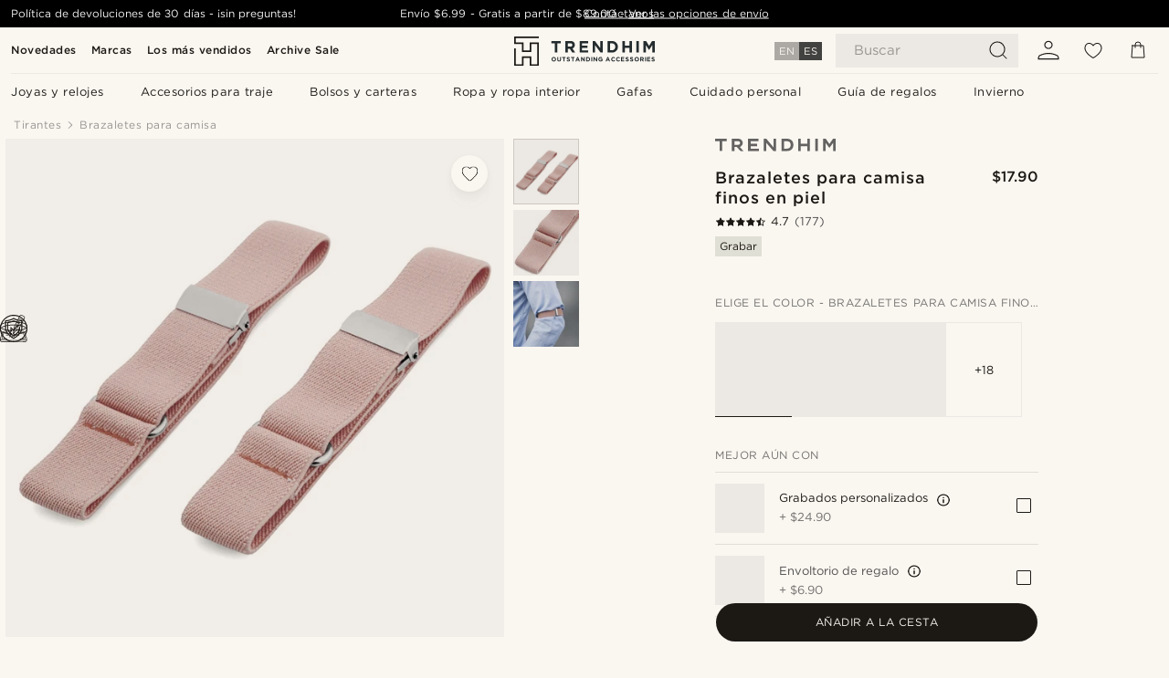

--- FILE ---
content_type: text/html; charset=utf-8
request_url: https://www.trendhim.com/es/brazaletes-para-camisa-finos-en-piel-p.html
body_size: 89560
content:
<!DOCTYPE html><html lang="es-US"><head><meta charSet="utf-8" data-next-head=""/><meta content="width=device-width, initial-scale=1" name="viewport" data-next-head=""/><link href="//app.usercentrics.eu" rel="preconnect" data-next-head=""/><title data-next-head="">Brazaletes para camisa finos en piel | ¡En stock! | Trendhim</title><meta content="Comprar Trendhim - Brazaletes para camisa finos en piel por solo $17.90. Compra en Trendhim con devoluciones de hasta 30 días. Ofrecemos una gran experiencia de compra." name="description" data-next-head=""/><meta content="index, follow" name="robots" data-next-head=""/><link href="https://www.trendhim.com/es/brazaletes-para-camisa-finos-en-piel-p.html" rel="canonical" data-next-head=""/><meta content="Comprar Trendhim - Brazaletes para camisa finos en piel por solo $17.90. Compra en Trendhim con devoluciones de hasta 30 días. Ofrecemos una gran experiencia de compra." property="og:description" data-next-head=""/><meta content="https://eu-images.contentstack.com/v3/assets/blt7dcd2cfbc90d45de/blt7073f0b090e78845/60dbb424a7307e39e4df0e33/2-1_84_1_412.jpg?format=pjpg&amp;auto=webp&amp;quality=75%2C90&amp;width=1200" property="og:image" data-next-head=""/><meta content="Trendhim" property="og:site_name" data-next-head=""/><meta content="Brazaletes para camisa finos en piel | ¡En stock! | Trendhim" property="og:title" data-next-head=""/><meta content="products" property="og:type" data-next-head=""/><meta content="https://www.trendhim.com/es/brazaletes-para-camisa-finos-en-piel-p.html" property="og:url" data-next-head=""/><link href="https://www.trendhim.ch/schmale-hautfarbene-armelhalter-p.html" hrefLang="de-CH" rel="alternate" data-next-head=""/><link href="https://www.trendhim.pt/bracadeiras-de-camisa-estreitas-nude-p.html" hrefLang="pt-PT" rel="alternate" data-next-head=""/><link href="https://www.trendhim.si/ozki-trakovi-za-rokave-v-barvi-nude-p.html" hrefLang="sl-SI" rel="alternate" data-next-head=""/><link href="https://www.trendhim.ie/slim-nude-sleeve-garters-p.html" hrefLang="en-IE" rel="alternate" data-next-head=""/><link href="https://www.trendhim.bg/tesni-svetlolilavi-lenti-za-r-kavi-p.html" hrefLang="bg-BG" rel="alternate" data-next-head=""/><link href="https://www.trendhim.no/smale-hudfargede-armstrikker-p.html" hrefLang="nb-NO" rel="alternate" data-next-head=""/><link href="https://www.trendhim.be/smalle-huidskleurige-mouwophouders-p.html" hrefLang="nl-BE" rel="alternate" data-next-head=""/><link href="https://www.trendhim.fi/kapeat-nudenvariset-hihan-pidikkeet-p.html" hrefLang="fi-FI" rel="alternate" data-next-head=""/><link href="https://www.trendhim.ee/kitsad-nuderoosad-varrukahoidjad-p.html" hrefLang="et-EE" rel="alternate" data-next-head=""/><link href="https://www.trendhim.com/slim-nude-sleeve-garters-p.html" hrefLang="en-US" rel="alternate" data-next-head=""/><link href="https://www.trendhim.lt/siauros-kuno-spalvos-rankoviu-dirzeliai-p.html" hrefLang="lt-LT" rel="alternate" data-next-head=""/><link href="https://www.trendhim.co.nz/slim-nude-sleeve-garters-p.html" hrefLang="en-NZ" rel="alternate" data-next-head=""/><link href="https://www.trendhim.cz/uzke-pasky-na-rukavy-telove-barvy-p.html" hrefLang="cs-CZ" rel="alternate" data-next-head=""/><link href="https://www.trendhim.hu/testszinu-keskeny-ingujjtartok-p.html" hrefLang="hu-HU" rel="alternate" data-next-head=""/><link href="https://www.trendhim.fr/tours-de-bras-couleur-chair-au-profil-etroit-p.html" hrefLang="fr-FR" rel="alternate" data-next-head=""/><link href="https://www.trendhim.se/smala-nude-fargade-armhallare-p.html" hrefLang="sv-SE" rel="alternate" data-next-head=""/><link href="https://www.trendhim.gr/slim-nude-perivrachionia-gia-poukamiso-p.html" hrefLang="el-GR" rel="alternate" data-next-head=""/><link href="https://www.trendhim.be/fr/tours-de-bras-couleur-chair-au-profil-etroit-p.html" hrefLang="fr-BE" rel="alternate" data-next-head=""/><link href="https://www.trendhim.dk/slanke-nude-farvede-aermeholdere-14979-p.html" hrefLang="da-DK" rel="alternate" data-next-head=""/><link href="https://www.trendhim.co.uk/slim-nude-sleeve-garters-p.html" hrefLang="en-GB" rel="alternate" data-next-head=""/><link href="https://www.trendhim.hr/tanke-podvezice-za-rukave-boje-koze-p.html" hrefLang="hr-HR" rel="alternate" data-next-head=""/><link href="https://www.trendhim.sg/slim-nude-sleeve-garters-p.html" hrefLang="en-SG" rel="alternate" data-next-head=""/><link href="https://www.trendhim.ca/fr/tours-de-bras-couleur-chair-au-profil-etroit-p.html" hrefLang="fr-CA" rel="alternate" data-next-head=""/><link href="https://www.trendhim.nl/smalle-huidskleurige-mouwophouders-p.html" hrefLang="nl-NL" rel="alternate" data-next-head=""/><link href="https://www.trendhim.it/reggimaniche-sottili-rosa-p.html" hrefLang="it-IT" rel="alternate" data-next-head=""/><link href="https://www.trendhim.ca/slim-nude-sleeve-garters-p.html" hrefLang="en-CA" rel="alternate" data-next-head=""/><link href="https://www.trendhim.es/brazaletes-para-camisa-finos-en-piel-p.html" hrefLang="es-ES" rel="alternate" data-next-head=""/><link href="https://www.trendhim.com/es/brazaletes-para-camisa-finos-en-piel-p.html" hrefLang="es-US" rel="alternate" data-next-head=""/><link href="https://www.trendhim.ro/benzi-inguste-pentru-maneci-culoarea-pielii-p.html" hrefLang="ro-RO" rel="alternate" data-next-head=""/><link href="https://www.trendhim.at/schmale-hautfarbene-armelhalter-p.html" hrefLang="de-AT" rel="alternate" data-next-head=""/><link href="https://www.trendhim.pl/szerokie-ciemnorozowe-opaski-do-koszuli-p.html" hrefLang="pl-PL" rel="alternate" data-next-head=""/><link href="https://www.trendhim.ch/fr/tours-de-bras-couleur-chair-au-profil-etroit-p.html" hrefLang="fr-CH" rel="alternate" data-next-head=""/><link href="https://www.trendhim.com.au/slim-nude-sleeve-garters-p.html" hrefLang="en-AU" rel="alternate" data-next-head=""/><link href="https://www.trendhim.lv/sauras-miesas-krasas-piedurknu-lentes-garuma-regulesanai-p.html" hrefLang="lv-LV" rel="alternate" data-next-head=""/><link href="https://www.trendhim.de/schmale-hautfarbene-armelhalter-p.html" hrefLang="de-DE" rel="alternate" data-next-head=""/><link href="https://www.trendhim.sk/uzke-pasky-na-rukavy-v-telovej-farbe-p.html" hrefLang="sk-SK" rel="alternate" data-next-head=""/><link href="https://connect.facebook.net" rel="preconnect"/><link href="https://eu-images.contentstack.com" rel="preconnect"/><link href="https://googleads.g.doubleclick.net" rel="preconnect"/><link href="https://www.google.com" rel="preconnect"/><link href="https://www.google.dk" rel="preconnect"/><link href="https://www.googleadservices.com" rel="preconnect"/><link href="https://player.vimeo.com" rel="preconnect"/><link href="https://api2.amplitude.com" rel="preconnect"/><link href="https://eu-images.contentstack.com/v3/assets/blt7dcd2cfbc90d45de/bltebd2e677db91977b/68cbaa3ba06b0d01e5345b8a/favicon-16x16.png" rel="icon" sizes="16x16" type="image/png"/><link href="https://eu-images.contentstack.com/v3/assets/blt7dcd2cfbc90d45de/blt2b20f0d31bd75b2d/68cbaa3ba500fb23df8a0b0f/favicon-32x32.png" rel="icon" sizes="32x32" type="image/png"/><link href="https://eu-images.contentstack.com/v3/assets/blt7dcd2cfbc90d45de/blt5bab4510fa326b7c/68cbaa3b8424f7664270b1cf/favicon-96x96.png" rel="icon" sizes="96x96" type="image/png"/><link href="https://eu-images.contentstack.com/v3/assets/blt7dcd2cfbc90d45de/blt1ea1cfa791ffca2f/68cbaa3b4b81d3fed43426d9/apple-touch-icon.png" rel="apple-touch-icon" sizes="180x180"/><link href="https://eu-images.contentstack.com/v3/assets/blt7dcd2cfbc90d45de/blt886161eca2c1dcfb/68cbaa3bb798f803c7af4ff0/web-app-manifest-192x192.png" rel="icon" sizes="192x192"/><link data-next-font="size-adjust" rel="preconnect" href="/" crossorigin="anonymous"/><link rel="preload" href="/_next/static/css/5c2ce908072a96ae.css" as="style"/><link rel="preload" href="/_next/static/css/b6b194fd811617be.css" as="style"/><link rel="preload" href="/_next/static/css/ffe8c4f3ef19a871.css" as="style"/><link rel="preload" href="/_next/static/css/dcf6d3f9c75470f5.css" as="style"/><link rel="preload" href="/_next/static/css/a321c0c5eba1f3b8.css" as="style"/><link rel="preload" href="/_next/static/css/ea42cb78d9948aa4.css" as="style"/><link rel="preload" href="/_next/static/css/8ec4dfbdb8a24dfc.css" as="style"/><link rel="preload" href="/_next/static/css/f614605a4ff1dfa7.css" as="style"/><link rel="preload" href="/_next/static/css/081b2028bebcd364.css" as="style"/><link rel="preload" href="/_next/static/css/70770c1009bd493d.css" as="style"/><link rel="preload" href="/_next/static/css/4f6307f34fc24e0e.css" as="style"/><link rel="preload" href="/_next/static/css/216b36859fc423f7.css" as="style"/><link rel="preload" href="/_next/static/css/30005812f55f8054.css" as="style"/><link as="font" crossorigin="anonymous" href="/static/fonts/gotham-basic/normal.woff" type="font/woff" data-next-head=""/><link as="font" crossorigin="anonymous" href="/static/fonts/gotham-basic/bold.woff" type="font/woff" data-next-head=""/><script type="text/javascript">dataLayer = [];</script><script type="text/javascript" data-next-head="">dataLayer.push({"HotjarSiteID":70023,"country":"US","currencyRates":{"DKK":6.682696,"EUR":0.895705,"USD":1},"localCurrencyKey":"USD","storeId":"36"});</script><script type="text/javascript" data-next-head="">dataLayer.push({"contentIds":"14979","pageType":"product","type":"product"});</script><script type="text/javascript" data-next-head="">
(function(w,d,s,l,i){w[l]=w[l]||[];w[l].push({'gtm.start':
new Date().getTime(),event:'gtm.js'});var f=d.getElementsByTagName(s)[0],
j=d.createElement(s),dl=l!='dataLayer'?'&l='+l:'';j.async=true;j.src=
'https://www.googletagmanager.com/gtm.js?id='+i+dl;f.parentNode.insertBefore(j,f);
})(window,document,'script','dataLayer','GTM-T9DSHJZ');
</script><script type="text/javascript" data-next-head="">
  (function() {
    function getCookie(c_name) {
      if (document.cookie.length > 0) {
        c_start = document.cookie.indexOf(c_name + "=");
        if (c_start != -1) {
          c_start = c_start + c_name.length + 1;
          c_end = document.cookie.indexOf(";", c_start);
          if (c_end == -1) c_end = document.cookie.length;
          return unescape(document.cookie.substring(c_start, c_end));
        }
      }
      return "";
    }
  
    var _user_id = '';
    var _session_id = getCookie('th_uid');
  
    var _sift = window._sift = window._sift || [];
    _sift.push(['_setAccount', '6d960fa9ea']);
    _sift.push(['_setUserId', _user_id]);
    _sift.push(['_setSessionId', _session_id]);
    _sift.push(['_trackPageview']);

    function ls() {
      var e = document.createElement('script');
      e.src = 'https://cdn.sift.com/s.js';
      document.body.appendChild(e);
    }
    if (window.attachEvent) {
      window.attachEvent('onload', ls);
    } else {
      window.addEventListener('load', ls, false);
    }
  })();
</script><svg aria-hidden="true" style="display:none" xmlns="http://www.w3.org/2000/svg"><symbol id="heart-filled" viewBox="0 0 512 473.13"><path d="M471.9 39c-24.5-25.14-59.3-39-98.1-39C321 0 280.3 23 256 66.53 231.7 23 191 0 138.2 0 99.4 0 64.6 13.86 40.1 39 14.2 65.61.5 104 .5 149.89c0 54 41.4 123.55 123 206.62a1296.29 1296.29 0 0 0 119.8 106.92l12.7 9.7 12.7-9.8a1264 1264 0 0 0 119.8-106.91c81.6-83.08 123-152.57 123-206.63 0-45.79-13.7-84.18-39.6-110.79z"></path></symbol><symbol id="heart" viewBox="0 0 512 473.13"><path d="M471.89 39c-24.45-25.14-59.3-39-98.12-39C321 0 280.26 23 256 66.49 231.74 23 191 0 138.23 0 99.41 0 64.56 13.84 40.11 39 14.2 65.62.5 104 .5 149.88c0 54 41.37 123.5 123 206.59a1269.13 1269.13 0 0 0 119.81 106.9l12.69 9.76 12.74-9.76a1269.13 1269.13 0 0 0 119.81-106.9c81.58-83.09 123-152.6 123-206.59 0-45.91-13.7-84.26-39.61-110.9zm-112.6 292.37c-41.24 42-83 77-103.29 93.48-20.34-16.46-62.05-51.44-103.29-93.48C79.25 256.49 40.42 193.73 40.42 149.88c0-69.7 37.48-113 97.81-113 37 0 64.52 15.33 81.74 45.57 12.88 22.62 15.69 46 16.07 49.74v2.46H276v-2.45c.38-3.71 3.19-27.12 16.07-49.74 17.22-30.23 44.72-45.57 81.74-45.57 60.33 0 97.81 43.29 97.81 113 0 43.85-38.83 106.61-112.29 181.49z"></path></symbol></svg><script type="text/javascript">
  if(!window.HTMLPictureElement || !('sizes' in document.createElement('img'))){
    document.createElement('picture');
    //generating the config array
    window.picturefillCFG = window.picturefillCFG || [];
    picturefillCFG.push([ "algorithm", "saveData" ]);

    var head = document.getElementsByTagName('head')[0];
    var js = document.createElement('script');
    js.src = '/static/js/picturefill.min.js';
    head.appendChild(js);
  }
</script><script type="text/javascript">
    var userAgent = window.navigator.userAgent
    var isSafari = userAgent.includes('Safari/')
    var requirePoly = userAgent.includes('Version/12') || userAgent.includes('Version/13') || userAgent.includes('Version/14')
    if(isSafari && requirePoly){
      var head = document.getElementsByTagName('head')[0];
      var js = document.createElement('script');
      js.src = '/static/js/smoothScrollFill.min.js';
      head.appendChild(js);
    }
</script><script type="text/javascript">
    var userAgent = window.navigator.userAgent
    var isSafari = userAgent.includes('Safari/')
    var requirePoly = userAgent.includes('Version/12') || userAgent.includes('Version/13') || userAgent.includes('Version/14')
    if(isSafari && requirePoly && typeof window !== 'undefined'){
      var head = document.getElementsByTagName('head')[0];
      var js = document.createElement('script');
      js.src = '/static/js/dialog-polyfill.min.js';
      head.appendChild(js);
      var css = document.createElement('link');
      css.src = '/static/styles/dialog-polyfill.css';
      css.type = 'text/css';
      css.rel = 'stylesheet';
      head.appendChild(css);
    }
</script><link rel="stylesheet" href="/_next/static/css/5c2ce908072a96ae.css" data-n-g=""/><link rel="stylesheet" href="/_next/static/css/b6b194fd811617be.css" data-n-p=""/><link rel="stylesheet" href="/_next/static/css/ffe8c4f3ef19a871.css" data-n-p=""/><link rel="stylesheet" href="/_next/static/css/dcf6d3f9c75470f5.css" data-n-p=""/><link rel="stylesheet" href="/_next/static/css/a321c0c5eba1f3b8.css" data-n-p=""/><link rel="stylesheet" href="/_next/static/css/ea42cb78d9948aa4.css"/><link rel="stylesheet" href="/_next/static/css/8ec4dfbdb8a24dfc.css"/><link rel="stylesheet" href="/_next/static/css/f614605a4ff1dfa7.css"/><link rel="stylesheet" href="/_next/static/css/081b2028bebcd364.css"/><link rel="stylesheet" href="/_next/static/css/70770c1009bd493d.css"/><link rel="stylesheet" href="/_next/static/css/4f6307f34fc24e0e.css"/><link rel="stylesheet" href="/_next/static/css/216b36859fc423f7.css"/><link rel="stylesheet" href="/_next/static/css/30005812f55f8054.css"/><noscript data-n-css=""></noscript><script defer="" noModule="" src="/_next/static/chunks/polyfills-42372ed130431b0a.js"></script><script defer="" src="/_next/static/chunks/1956.c6eb69de45d07904.js"></script><script defer="" src="/_next/static/chunks/8959.10a4f7c625038729.js"></script><script defer="" src="/_next/static/chunks/3898.4012b546993b07c7.js"></script><script defer="" src="/_next/static/chunks/5400.c3ee1643af33ebe7.js"></script><script defer="" src="/_next/static/chunks/2979.9e815eaeb852149d.js"></script><script defer="" src="/_next/static/chunks/819.14add98e4af1af36.js"></script><script src="/_next/static/chunks/webpack-50aab680a7b131b4.js" defer=""></script><script src="/_next/static/chunks/framework-7c1e01c5ddfc578c.js" defer=""></script><script src="/_next/static/chunks/main-78e15da3bc713aee.js" defer=""></script><script src="/_next/static/chunks/pages/_app-2347c4eff7f6259c.js" defer=""></script><script src="/_next/static/chunks/6922-2a09d48a1a84f2fb.js" defer=""></script><script src="/_next/static/chunks/4698-cfb11e7f64992645.js" defer=""></script><script src="/_next/static/chunks/6563-1c0adda892e6be0a.js" defer=""></script><script src="/_next/static/chunks/4008-c6614d15cec98cbd.js" defer=""></script><script src="/_next/static/chunks/2709-8c19fbc623618dc3.js" defer=""></script><script src="/_next/static/chunks/6065-0b1fbb9d40dda7cb.js" defer=""></script><script src="/_next/static/chunks/1065-dc5d2c4d8cf6538a.js" defer=""></script><script src="/_next/static/chunks/pages/products/%5B...slug%5D-c41bc88dce0eb3f4.js" defer=""></script><script src="/_next/static/zofGKmX9fibJTQr83MEub/_buildManifest.js" defer=""></script><script src="/_next/static/zofGKmX9fibJTQr83MEub/_ssgManifest.js" defer=""></script></head><body class="preload"><noscript>
<iframe src="https://www.googletagmanager.com/ns.html?id=GTM-T9DSHJZ"
height="0" width="0" style="display:none;visibility:hidden"></iframe>
</noscript><link rel="preload" as="image" imageSrcSet="https://eu-images.contentstack.com/v3/assets/blt7dcd2cfbc90d45de/blt59296545a01439bf/trendhim-logo-with-text-v2.svg?format=pjpg&amp;auto=webp&amp;quality=75%2C90&amp;width=140, https://eu-images.contentstack.com/v3/assets/blt7dcd2cfbc90d45de/blt59296545a01439bf/trendhim-logo-with-text-v2.svg?format=pjpg&amp;auto=webp&amp;quality=75%2C90&amp;width=280 2x"/><link rel="preload" as="image" imageSrcSet="https://eu-images.contentstack.com/v3/assets/blt7dcd2cfbc90d45de/blt7073f0b090e78845/60dbb424a7307e39e4df0e33/2-1_84_1_412.jpg?format=pjpg&amp;auto=webp&amp;quality=75%2C90&amp;width=16 16w, https://eu-images.contentstack.com/v3/assets/blt7dcd2cfbc90d45de/blt7073f0b090e78845/60dbb424a7307e39e4df0e33/2-1_84_1_412.jpg?format=pjpg&amp;auto=webp&amp;quality=75%2C90&amp;width=32 32w, https://eu-images.contentstack.com/v3/assets/blt7dcd2cfbc90d45de/blt7073f0b090e78845/60dbb424a7307e39e4df0e33/2-1_84_1_412.jpg?format=pjpg&amp;auto=webp&amp;quality=75%2C90&amp;width=48 48w, https://eu-images.contentstack.com/v3/assets/blt7dcd2cfbc90d45de/blt7073f0b090e78845/60dbb424a7307e39e4df0e33/2-1_84_1_412.jpg?format=pjpg&amp;auto=webp&amp;quality=75%2C90&amp;width=64 64w, https://eu-images.contentstack.com/v3/assets/blt7dcd2cfbc90d45de/blt7073f0b090e78845/60dbb424a7307e39e4df0e33/2-1_84_1_412.jpg?format=pjpg&amp;auto=webp&amp;quality=75%2C90&amp;width=96 96w, https://eu-images.contentstack.com/v3/assets/blt7dcd2cfbc90d45de/blt7073f0b090e78845/60dbb424a7307e39e4df0e33/2-1_84_1_412.jpg?format=pjpg&amp;auto=webp&amp;quality=75%2C90&amp;width=128 128w, https://eu-images.contentstack.com/v3/assets/blt7dcd2cfbc90d45de/blt7073f0b090e78845/60dbb424a7307e39e4df0e33/2-1_84_1_412.jpg?format=pjpg&amp;auto=webp&amp;quality=75%2C90&amp;width=256 256w, https://eu-images.contentstack.com/v3/assets/blt7dcd2cfbc90d45de/blt7073f0b090e78845/60dbb424a7307e39e4df0e33/2-1_84_1_412.jpg?format=pjpg&amp;auto=webp&amp;quality=75%2C90&amp;width=384 384w, https://eu-images.contentstack.com/v3/assets/blt7dcd2cfbc90d45de/blt7073f0b090e78845/60dbb424a7307e39e4df0e33/2-1_84_1_412.jpg?format=pjpg&amp;auto=webp&amp;quality=75%2C90&amp;width=640 640w, https://eu-images.contentstack.com/v3/assets/blt7dcd2cfbc90d45de/blt7073f0b090e78845/60dbb424a7307e39e4df0e33/2-1_84_1_412.jpg?format=pjpg&amp;auto=webp&amp;quality=75%2C90&amp;width=750 750w, https://eu-images.contentstack.com/v3/assets/blt7dcd2cfbc90d45de/blt7073f0b090e78845/60dbb424a7307e39e4df0e33/2-1_84_1_412.jpg?format=pjpg&amp;auto=webp&amp;quality=75%2C90&amp;width=828 828w, https://eu-images.contentstack.com/v3/assets/blt7dcd2cfbc90d45de/blt7073f0b090e78845/60dbb424a7307e39e4df0e33/2-1_84_1_412.jpg?format=pjpg&amp;auto=webp&amp;quality=75%2C90&amp;width=1080 1080w, https://eu-images.contentstack.com/v3/assets/blt7dcd2cfbc90d45de/blt7073f0b090e78845/60dbb424a7307e39e4df0e33/2-1_84_1_412.jpg?format=pjpg&amp;auto=webp&amp;quality=75%2C90&amp;width=1200 1200w, https://eu-images.contentstack.com/v3/assets/blt7dcd2cfbc90d45de/blt7073f0b090e78845/60dbb424a7307e39e4df0e33/2-1_84_1_412.jpg?format=pjpg&amp;auto=webp&amp;quality=75%2C90&amp;width=1920 1920w, https://eu-images.contentstack.com/v3/assets/blt7dcd2cfbc90d45de/blt7073f0b090e78845/60dbb424a7307e39e4df0e33/2-1_84_1_412.jpg?format=pjpg&amp;auto=webp&amp;quality=75%2C90&amp;width=2048 2048w, https://eu-images.contentstack.com/v3/assets/blt7dcd2cfbc90d45de/blt7073f0b090e78845/60dbb424a7307e39e4df0e33/2-1_84_1_412.jpg?format=pjpg&amp;auto=webp&amp;quality=75%2C90&amp;width=3840 3840w" imageSizes="(min-width: 0px) 535px, (min-width: 900px) 445px, (min-width: 1024px) 590px, 590px"/><link rel="preload" as="image" href="https://eu-images.contentstack.com/v3/assets/blt7dcd2cfbc90d45de/bltfba0623cc86c785c/62155a00bd2df46ae1c0e393/brand-logo-287.svg"/><link rel="preload" as="image" imageSrcSet="https://eu-images.contentstack.com/v3/assets/blt7dcd2cfbc90d45de/blt7073f0b090e78845/60dbb424a7307e39e4df0e33/2-1_84_1_412.jpg?format=pjpg&amp;auto=webp&amp;quality=75%2C90&amp;width=16 16w, https://eu-images.contentstack.com/v3/assets/blt7dcd2cfbc90d45de/blt7073f0b090e78845/60dbb424a7307e39e4df0e33/2-1_84_1_412.jpg?format=pjpg&amp;auto=webp&amp;quality=75%2C90&amp;width=32 32w, https://eu-images.contentstack.com/v3/assets/blt7dcd2cfbc90d45de/blt7073f0b090e78845/60dbb424a7307e39e4df0e33/2-1_84_1_412.jpg?format=pjpg&amp;auto=webp&amp;quality=75%2C90&amp;width=48 48w, https://eu-images.contentstack.com/v3/assets/blt7dcd2cfbc90d45de/blt7073f0b090e78845/60dbb424a7307e39e4df0e33/2-1_84_1_412.jpg?format=pjpg&amp;auto=webp&amp;quality=75%2C90&amp;width=64 64w, https://eu-images.contentstack.com/v3/assets/blt7dcd2cfbc90d45de/blt7073f0b090e78845/60dbb424a7307e39e4df0e33/2-1_84_1_412.jpg?format=pjpg&amp;auto=webp&amp;quality=75%2C90&amp;width=96 96w, https://eu-images.contentstack.com/v3/assets/blt7dcd2cfbc90d45de/blt7073f0b090e78845/60dbb424a7307e39e4df0e33/2-1_84_1_412.jpg?format=pjpg&amp;auto=webp&amp;quality=75%2C90&amp;width=128 128w, https://eu-images.contentstack.com/v3/assets/blt7dcd2cfbc90d45de/blt7073f0b090e78845/60dbb424a7307e39e4df0e33/2-1_84_1_412.jpg?format=pjpg&amp;auto=webp&amp;quality=75%2C90&amp;width=256 256w, https://eu-images.contentstack.com/v3/assets/blt7dcd2cfbc90d45de/blt7073f0b090e78845/60dbb424a7307e39e4df0e33/2-1_84_1_412.jpg?format=pjpg&amp;auto=webp&amp;quality=75%2C90&amp;width=384 384w, https://eu-images.contentstack.com/v3/assets/blt7dcd2cfbc90d45de/blt7073f0b090e78845/60dbb424a7307e39e4df0e33/2-1_84_1_412.jpg?format=pjpg&amp;auto=webp&amp;quality=75%2C90&amp;width=640 640w, https://eu-images.contentstack.com/v3/assets/blt7dcd2cfbc90d45de/blt7073f0b090e78845/60dbb424a7307e39e4df0e33/2-1_84_1_412.jpg?format=pjpg&amp;auto=webp&amp;quality=75%2C90&amp;width=750 750w, https://eu-images.contentstack.com/v3/assets/blt7dcd2cfbc90d45de/blt7073f0b090e78845/60dbb424a7307e39e4df0e33/2-1_84_1_412.jpg?format=pjpg&amp;auto=webp&amp;quality=75%2C90&amp;width=828 828w, https://eu-images.contentstack.com/v3/assets/blt7dcd2cfbc90d45de/blt7073f0b090e78845/60dbb424a7307e39e4df0e33/2-1_84_1_412.jpg?format=pjpg&amp;auto=webp&amp;quality=75%2C90&amp;width=1080 1080w, https://eu-images.contentstack.com/v3/assets/blt7dcd2cfbc90d45de/blt7073f0b090e78845/60dbb424a7307e39e4df0e33/2-1_84_1_412.jpg?format=pjpg&amp;auto=webp&amp;quality=75%2C90&amp;width=1200 1200w, https://eu-images.contentstack.com/v3/assets/blt7dcd2cfbc90d45de/blt7073f0b090e78845/60dbb424a7307e39e4df0e33/2-1_84_1_412.jpg?format=pjpg&amp;auto=webp&amp;quality=75%2C90&amp;width=1920 1920w, https://eu-images.contentstack.com/v3/assets/blt7dcd2cfbc90d45de/blt7073f0b090e78845/60dbb424a7307e39e4df0e33/2-1_84_1_412.jpg?format=pjpg&amp;auto=webp&amp;quality=75%2C90&amp;width=2048 2048w, https://eu-images.contentstack.com/v3/assets/blt7dcd2cfbc90d45de/blt7073f0b090e78845/60dbb424a7307e39e4df0e33/2-1_84_1_412.jpg?format=pjpg&amp;auto=webp&amp;quality=75%2C90&amp;width=3840 3840w" imageSizes="72px"/><link rel="preload" as="image" imageSrcSet="https://eu-images.contentstack.com/v3/assets/blt7dcd2cfbc90d45de/blt93e0f19eb616c483/60dbb75ea37ada0f2ccfaa79/2-2_408.jpg?format=pjpg&amp;auto=webp&amp;quality=75%2C90&amp;width=16 16w, https://eu-images.contentstack.com/v3/assets/blt7dcd2cfbc90d45de/blt93e0f19eb616c483/60dbb75ea37ada0f2ccfaa79/2-2_408.jpg?format=pjpg&amp;auto=webp&amp;quality=75%2C90&amp;width=32 32w, https://eu-images.contentstack.com/v3/assets/blt7dcd2cfbc90d45de/blt93e0f19eb616c483/60dbb75ea37ada0f2ccfaa79/2-2_408.jpg?format=pjpg&amp;auto=webp&amp;quality=75%2C90&amp;width=48 48w, https://eu-images.contentstack.com/v3/assets/blt7dcd2cfbc90d45de/blt93e0f19eb616c483/60dbb75ea37ada0f2ccfaa79/2-2_408.jpg?format=pjpg&amp;auto=webp&amp;quality=75%2C90&amp;width=64 64w, https://eu-images.contentstack.com/v3/assets/blt7dcd2cfbc90d45de/blt93e0f19eb616c483/60dbb75ea37ada0f2ccfaa79/2-2_408.jpg?format=pjpg&amp;auto=webp&amp;quality=75%2C90&amp;width=96 96w, https://eu-images.contentstack.com/v3/assets/blt7dcd2cfbc90d45de/blt93e0f19eb616c483/60dbb75ea37ada0f2ccfaa79/2-2_408.jpg?format=pjpg&amp;auto=webp&amp;quality=75%2C90&amp;width=128 128w, https://eu-images.contentstack.com/v3/assets/blt7dcd2cfbc90d45de/blt93e0f19eb616c483/60dbb75ea37ada0f2ccfaa79/2-2_408.jpg?format=pjpg&amp;auto=webp&amp;quality=75%2C90&amp;width=256 256w, https://eu-images.contentstack.com/v3/assets/blt7dcd2cfbc90d45de/blt93e0f19eb616c483/60dbb75ea37ada0f2ccfaa79/2-2_408.jpg?format=pjpg&amp;auto=webp&amp;quality=75%2C90&amp;width=384 384w, https://eu-images.contentstack.com/v3/assets/blt7dcd2cfbc90d45de/blt93e0f19eb616c483/60dbb75ea37ada0f2ccfaa79/2-2_408.jpg?format=pjpg&amp;auto=webp&amp;quality=75%2C90&amp;width=640 640w, https://eu-images.contentstack.com/v3/assets/blt7dcd2cfbc90d45de/blt93e0f19eb616c483/60dbb75ea37ada0f2ccfaa79/2-2_408.jpg?format=pjpg&amp;auto=webp&amp;quality=75%2C90&amp;width=750 750w, https://eu-images.contentstack.com/v3/assets/blt7dcd2cfbc90d45de/blt93e0f19eb616c483/60dbb75ea37ada0f2ccfaa79/2-2_408.jpg?format=pjpg&amp;auto=webp&amp;quality=75%2C90&amp;width=828 828w, https://eu-images.contentstack.com/v3/assets/blt7dcd2cfbc90d45de/blt93e0f19eb616c483/60dbb75ea37ada0f2ccfaa79/2-2_408.jpg?format=pjpg&amp;auto=webp&amp;quality=75%2C90&amp;width=1080 1080w, https://eu-images.contentstack.com/v3/assets/blt7dcd2cfbc90d45de/blt93e0f19eb616c483/60dbb75ea37ada0f2ccfaa79/2-2_408.jpg?format=pjpg&amp;auto=webp&amp;quality=75%2C90&amp;width=1200 1200w, https://eu-images.contentstack.com/v3/assets/blt7dcd2cfbc90d45de/blt93e0f19eb616c483/60dbb75ea37ada0f2ccfaa79/2-2_408.jpg?format=pjpg&amp;auto=webp&amp;quality=75%2C90&amp;width=1920 1920w, https://eu-images.contentstack.com/v3/assets/blt7dcd2cfbc90d45de/blt93e0f19eb616c483/60dbb75ea37ada0f2ccfaa79/2-2_408.jpg?format=pjpg&amp;auto=webp&amp;quality=75%2C90&amp;width=2048 2048w, https://eu-images.contentstack.com/v3/assets/blt7dcd2cfbc90d45de/blt93e0f19eb616c483/60dbb75ea37ada0f2ccfaa79/2-2_408.jpg?format=pjpg&amp;auto=webp&amp;quality=75%2C90&amp;width=3840 3840w" imageSizes="72px"/><link rel="preload" as="image" imageSrcSet="https://eu-images.contentstack.com/v3/assets/blt7dcd2cfbc90d45de/blt79f9678defc1c774/60dbbac6f1ff900f4d3feb9c/14979_sleeveholders.jpg?format=pjpg&amp;auto=webp&amp;quality=75%2C90&amp;width=16 16w, https://eu-images.contentstack.com/v3/assets/blt7dcd2cfbc90d45de/blt79f9678defc1c774/60dbbac6f1ff900f4d3feb9c/14979_sleeveholders.jpg?format=pjpg&amp;auto=webp&amp;quality=75%2C90&amp;width=32 32w, https://eu-images.contentstack.com/v3/assets/blt7dcd2cfbc90d45de/blt79f9678defc1c774/60dbbac6f1ff900f4d3feb9c/14979_sleeveholders.jpg?format=pjpg&amp;auto=webp&amp;quality=75%2C90&amp;width=48 48w, https://eu-images.contentstack.com/v3/assets/blt7dcd2cfbc90d45de/blt79f9678defc1c774/60dbbac6f1ff900f4d3feb9c/14979_sleeveholders.jpg?format=pjpg&amp;auto=webp&amp;quality=75%2C90&amp;width=64 64w, https://eu-images.contentstack.com/v3/assets/blt7dcd2cfbc90d45de/blt79f9678defc1c774/60dbbac6f1ff900f4d3feb9c/14979_sleeveholders.jpg?format=pjpg&amp;auto=webp&amp;quality=75%2C90&amp;width=96 96w, https://eu-images.contentstack.com/v3/assets/blt7dcd2cfbc90d45de/blt79f9678defc1c774/60dbbac6f1ff900f4d3feb9c/14979_sleeveholders.jpg?format=pjpg&amp;auto=webp&amp;quality=75%2C90&amp;width=128 128w, https://eu-images.contentstack.com/v3/assets/blt7dcd2cfbc90d45de/blt79f9678defc1c774/60dbbac6f1ff900f4d3feb9c/14979_sleeveholders.jpg?format=pjpg&amp;auto=webp&amp;quality=75%2C90&amp;width=256 256w, https://eu-images.contentstack.com/v3/assets/blt7dcd2cfbc90d45de/blt79f9678defc1c774/60dbbac6f1ff900f4d3feb9c/14979_sleeveholders.jpg?format=pjpg&amp;auto=webp&amp;quality=75%2C90&amp;width=384 384w, https://eu-images.contentstack.com/v3/assets/blt7dcd2cfbc90d45de/blt79f9678defc1c774/60dbbac6f1ff900f4d3feb9c/14979_sleeveholders.jpg?format=pjpg&amp;auto=webp&amp;quality=75%2C90&amp;width=640 640w, https://eu-images.contentstack.com/v3/assets/blt7dcd2cfbc90d45de/blt79f9678defc1c774/60dbbac6f1ff900f4d3feb9c/14979_sleeveholders.jpg?format=pjpg&amp;auto=webp&amp;quality=75%2C90&amp;width=750 750w, https://eu-images.contentstack.com/v3/assets/blt7dcd2cfbc90d45de/blt79f9678defc1c774/60dbbac6f1ff900f4d3feb9c/14979_sleeveholders.jpg?format=pjpg&amp;auto=webp&amp;quality=75%2C90&amp;width=828 828w, https://eu-images.contentstack.com/v3/assets/blt7dcd2cfbc90d45de/blt79f9678defc1c774/60dbbac6f1ff900f4d3feb9c/14979_sleeveholders.jpg?format=pjpg&amp;auto=webp&amp;quality=75%2C90&amp;width=1080 1080w, https://eu-images.contentstack.com/v3/assets/blt7dcd2cfbc90d45de/blt79f9678defc1c774/60dbbac6f1ff900f4d3feb9c/14979_sleeveholders.jpg?format=pjpg&amp;auto=webp&amp;quality=75%2C90&amp;width=1200 1200w, https://eu-images.contentstack.com/v3/assets/blt7dcd2cfbc90d45de/blt79f9678defc1c774/60dbbac6f1ff900f4d3feb9c/14979_sleeveholders.jpg?format=pjpg&amp;auto=webp&amp;quality=75%2C90&amp;width=1920 1920w, https://eu-images.contentstack.com/v3/assets/blt7dcd2cfbc90d45de/blt79f9678defc1c774/60dbbac6f1ff900f4d3feb9c/14979_sleeveholders.jpg?format=pjpg&amp;auto=webp&amp;quality=75%2C90&amp;width=2048 2048w, https://eu-images.contentstack.com/v3/assets/blt7dcd2cfbc90d45de/blt79f9678defc1c774/60dbbac6f1ff900f4d3feb9c/14979_sleeveholders.jpg?format=pjpg&amp;auto=webp&amp;quality=75%2C90&amp;width=3840 3840w" imageSizes="72px"/><link rel="preload" as="image" href="https://eu-images.contentstack.com/v3/assets/blt7dcd2cfbc90d45de/blt651d4e5e27394965/690492849deb152c318528a6/is_adjustable.svg"/><link rel="preload" as="image" href="https://eu-images.contentstack.com/v3/assets/blt7dcd2cfbc90d45de/bltb4ec2437f266037d/690492661e81992570347c73/engraving.svg"/><link rel="preload" as="image" href="https://eu-images.contentstack.com/v3/assets/blt7dcd2cfbc90d45de/bltc73aac6519049d3a/690492b1b4940ce0e97ced1a/warranty_global.svg"/><link rel="preload" as="image" imageSrcSet="https://eu-images.contentstack.com/v3/assets/blt7dcd2cfbc90d45de/blt7073f0b090e78845/60dbb424a7307e39e4df0e33/2-1_84_1_412.jpg?format=pjpg&amp;auto=webp&amp;quality=75%2C90&amp;width=90, https://eu-images.contentstack.com/v3/assets/blt7dcd2cfbc90d45de/blt7073f0b090e78845/60dbb424a7307e39e4df0e33/2-1_84_1_412.jpg?format=pjpg&amp;auto=webp&amp;quality=75%2C90&amp;width=180 2x"/><link rel="preload" as="image" imageSrcSet="https://eu-images.contentstack.com/v3/assets/blt7dcd2cfbc90d45de/blte71ff9bfb0836913/60dbc1eefd14d30f3eae5744/2-1_84_1_406.jpg?format=pjpg&amp;auto=webp&amp;quality=75%2C90&amp;width=16 16w, https://eu-images.contentstack.com/v3/assets/blt7dcd2cfbc90d45de/blte71ff9bfb0836913/60dbc1eefd14d30f3eae5744/2-1_84_1_406.jpg?format=pjpg&amp;auto=webp&amp;quality=75%2C90&amp;width=32 32w, https://eu-images.contentstack.com/v3/assets/blt7dcd2cfbc90d45de/blte71ff9bfb0836913/60dbc1eefd14d30f3eae5744/2-1_84_1_406.jpg?format=pjpg&amp;auto=webp&amp;quality=75%2C90&amp;width=48 48w, https://eu-images.contentstack.com/v3/assets/blt7dcd2cfbc90d45de/blte71ff9bfb0836913/60dbc1eefd14d30f3eae5744/2-1_84_1_406.jpg?format=pjpg&amp;auto=webp&amp;quality=75%2C90&amp;width=64 64w, https://eu-images.contentstack.com/v3/assets/blt7dcd2cfbc90d45de/blte71ff9bfb0836913/60dbc1eefd14d30f3eae5744/2-1_84_1_406.jpg?format=pjpg&amp;auto=webp&amp;quality=75%2C90&amp;width=96 96w, https://eu-images.contentstack.com/v3/assets/blt7dcd2cfbc90d45de/blte71ff9bfb0836913/60dbc1eefd14d30f3eae5744/2-1_84_1_406.jpg?format=pjpg&amp;auto=webp&amp;quality=75%2C90&amp;width=128 128w, https://eu-images.contentstack.com/v3/assets/blt7dcd2cfbc90d45de/blte71ff9bfb0836913/60dbc1eefd14d30f3eae5744/2-1_84_1_406.jpg?format=pjpg&amp;auto=webp&amp;quality=75%2C90&amp;width=256 256w, https://eu-images.contentstack.com/v3/assets/blt7dcd2cfbc90d45de/blte71ff9bfb0836913/60dbc1eefd14d30f3eae5744/2-1_84_1_406.jpg?format=pjpg&amp;auto=webp&amp;quality=75%2C90&amp;width=384 384w, https://eu-images.contentstack.com/v3/assets/blt7dcd2cfbc90d45de/blte71ff9bfb0836913/60dbc1eefd14d30f3eae5744/2-1_84_1_406.jpg?format=pjpg&amp;auto=webp&amp;quality=75%2C90&amp;width=640 640w, https://eu-images.contentstack.com/v3/assets/blt7dcd2cfbc90d45de/blte71ff9bfb0836913/60dbc1eefd14d30f3eae5744/2-1_84_1_406.jpg?format=pjpg&amp;auto=webp&amp;quality=75%2C90&amp;width=750 750w, https://eu-images.contentstack.com/v3/assets/blt7dcd2cfbc90d45de/blte71ff9bfb0836913/60dbc1eefd14d30f3eae5744/2-1_84_1_406.jpg?format=pjpg&amp;auto=webp&amp;quality=75%2C90&amp;width=828 828w, https://eu-images.contentstack.com/v3/assets/blt7dcd2cfbc90d45de/blte71ff9bfb0836913/60dbc1eefd14d30f3eae5744/2-1_84_1_406.jpg?format=pjpg&amp;auto=webp&amp;quality=75%2C90&amp;width=1080 1080w, https://eu-images.contentstack.com/v3/assets/blt7dcd2cfbc90d45de/blte71ff9bfb0836913/60dbc1eefd14d30f3eae5744/2-1_84_1_406.jpg?format=pjpg&amp;auto=webp&amp;quality=75%2C90&amp;width=1200 1200w, https://eu-images.contentstack.com/v3/assets/blt7dcd2cfbc90d45de/blte71ff9bfb0836913/60dbc1eefd14d30f3eae5744/2-1_84_1_406.jpg?format=pjpg&amp;auto=webp&amp;quality=75%2C90&amp;width=1920 1920w, https://eu-images.contentstack.com/v3/assets/blt7dcd2cfbc90d45de/blte71ff9bfb0836913/60dbc1eefd14d30f3eae5744/2-1_84_1_406.jpg?format=pjpg&amp;auto=webp&amp;quality=75%2C90&amp;width=2048 2048w, https://eu-images.contentstack.com/v3/assets/blt7dcd2cfbc90d45de/blte71ff9bfb0836913/60dbc1eefd14d30f3eae5744/2-1_84_1_406.jpg?format=pjpg&amp;auto=webp&amp;quality=75%2C90&amp;width=3840 3840w" imageSizes="(max-width: 1024px) 180px, 400px" fetchPriority="high"/><link rel="preload" as="image" imageSrcSet="https://eu-images.contentstack.com/v3/assets/blt7dcd2cfbc90d45de/blte26f68fa11d531dc/60dbc74da37ada0f2ccfe77d/2-1_84_1_407.jpg?format=pjpg&amp;auto=webp&amp;quality=75%2C90&amp;width=16 16w, https://eu-images.contentstack.com/v3/assets/blt7dcd2cfbc90d45de/blte26f68fa11d531dc/60dbc74da37ada0f2ccfe77d/2-1_84_1_407.jpg?format=pjpg&amp;auto=webp&amp;quality=75%2C90&amp;width=32 32w, https://eu-images.contentstack.com/v3/assets/blt7dcd2cfbc90d45de/blte26f68fa11d531dc/60dbc74da37ada0f2ccfe77d/2-1_84_1_407.jpg?format=pjpg&amp;auto=webp&amp;quality=75%2C90&amp;width=48 48w, https://eu-images.contentstack.com/v3/assets/blt7dcd2cfbc90d45de/blte26f68fa11d531dc/60dbc74da37ada0f2ccfe77d/2-1_84_1_407.jpg?format=pjpg&amp;auto=webp&amp;quality=75%2C90&amp;width=64 64w, https://eu-images.contentstack.com/v3/assets/blt7dcd2cfbc90d45de/blte26f68fa11d531dc/60dbc74da37ada0f2ccfe77d/2-1_84_1_407.jpg?format=pjpg&amp;auto=webp&amp;quality=75%2C90&amp;width=96 96w, https://eu-images.contentstack.com/v3/assets/blt7dcd2cfbc90d45de/blte26f68fa11d531dc/60dbc74da37ada0f2ccfe77d/2-1_84_1_407.jpg?format=pjpg&amp;auto=webp&amp;quality=75%2C90&amp;width=128 128w, https://eu-images.contentstack.com/v3/assets/blt7dcd2cfbc90d45de/blte26f68fa11d531dc/60dbc74da37ada0f2ccfe77d/2-1_84_1_407.jpg?format=pjpg&amp;auto=webp&amp;quality=75%2C90&amp;width=256 256w, https://eu-images.contentstack.com/v3/assets/blt7dcd2cfbc90d45de/blte26f68fa11d531dc/60dbc74da37ada0f2ccfe77d/2-1_84_1_407.jpg?format=pjpg&amp;auto=webp&amp;quality=75%2C90&amp;width=384 384w, https://eu-images.contentstack.com/v3/assets/blt7dcd2cfbc90d45de/blte26f68fa11d531dc/60dbc74da37ada0f2ccfe77d/2-1_84_1_407.jpg?format=pjpg&amp;auto=webp&amp;quality=75%2C90&amp;width=640 640w, https://eu-images.contentstack.com/v3/assets/blt7dcd2cfbc90d45de/blte26f68fa11d531dc/60dbc74da37ada0f2ccfe77d/2-1_84_1_407.jpg?format=pjpg&amp;auto=webp&amp;quality=75%2C90&amp;width=750 750w, https://eu-images.contentstack.com/v3/assets/blt7dcd2cfbc90d45de/blte26f68fa11d531dc/60dbc74da37ada0f2ccfe77d/2-1_84_1_407.jpg?format=pjpg&amp;auto=webp&amp;quality=75%2C90&amp;width=828 828w, https://eu-images.contentstack.com/v3/assets/blt7dcd2cfbc90d45de/blte26f68fa11d531dc/60dbc74da37ada0f2ccfe77d/2-1_84_1_407.jpg?format=pjpg&amp;auto=webp&amp;quality=75%2C90&amp;width=1080 1080w, https://eu-images.contentstack.com/v3/assets/blt7dcd2cfbc90d45de/blte26f68fa11d531dc/60dbc74da37ada0f2ccfe77d/2-1_84_1_407.jpg?format=pjpg&amp;auto=webp&amp;quality=75%2C90&amp;width=1200 1200w, https://eu-images.contentstack.com/v3/assets/blt7dcd2cfbc90d45de/blte26f68fa11d531dc/60dbc74da37ada0f2ccfe77d/2-1_84_1_407.jpg?format=pjpg&amp;auto=webp&amp;quality=75%2C90&amp;width=1920 1920w, https://eu-images.contentstack.com/v3/assets/blt7dcd2cfbc90d45de/blte26f68fa11d531dc/60dbc74da37ada0f2ccfe77d/2-1_84_1_407.jpg?format=pjpg&amp;auto=webp&amp;quality=75%2C90&amp;width=2048 2048w, https://eu-images.contentstack.com/v3/assets/blt7dcd2cfbc90d45de/blte26f68fa11d531dc/60dbc74da37ada0f2ccfe77d/2-1_84_1_407.jpg?format=pjpg&amp;auto=webp&amp;quality=75%2C90&amp;width=3840 3840w" imageSizes="(max-width: 1024px) 180px, 400px" fetchPriority="high"/><link rel="preload" as="image" imageSrcSet="https://eu-images.contentstack.com/v3/assets/blt7dcd2cfbc90d45de/blt219160bfb3a400f3/613b606767b3f30a5d01efb3/17111-01.jpg?format=pjpg&amp;auto=webp&amp;quality=75%2C90&amp;width=16 16w, https://eu-images.contentstack.com/v3/assets/blt7dcd2cfbc90d45de/blt219160bfb3a400f3/613b606767b3f30a5d01efb3/17111-01.jpg?format=pjpg&amp;auto=webp&amp;quality=75%2C90&amp;width=32 32w, https://eu-images.contentstack.com/v3/assets/blt7dcd2cfbc90d45de/blt219160bfb3a400f3/613b606767b3f30a5d01efb3/17111-01.jpg?format=pjpg&amp;auto=webp&amp;quality=75%2C90&amp;width=48 48w, https://eu-images.contentstack.com/v3/assets/blt7dcd2cfbc90d45de/blt219160bfb3a400f3/613b606767b3f30a5d01efb3/17111-01.jpg?format=pjpg&amp;auto=webp&amp;quality=75%2C90&amp;width=64 64w, https://eu-images.contentstack.com/v3/assets/blt7dcd2cfbc90d45de/blt219160bfb3a400f3/613b606767b3f30a5d01efb3/17111-01.jpg?format=pjpg&amp;auto=webp&amp;quality=75%2C90&amp;width=96 96w, https://eu-images.contentstack.com/v3/assets/blt7dcd2cfbc90d45de/blt219160bfb3a400f3/613b606767b3f30a5d01efb3/17111-01.jpg?format=pjpg&amp;auto=webp&amp;quality=75%2C90&amp;width=128 128w, https://eu-images.contentstack.com/v3/assets/blt7dcd2cfbc90d45de/blt219160bfb3a400f3/613b606767b3f30a5d01efb3/17111-01.jpg?format=pjpg&amp;auto=webp&amp;quality=75%2C90&amp;width=256 256w, https://eu-images.contentstack.com/v3/assets/blt7dcd2cfbc90d45de/blt219160bfb3a400f3/613b606767b3f30a5d01efb3/17111-01.jpg?format=pjpg&amp;auto=webp&amp;quality=75%2C90&amp;width=384 384w, https://eu-images.contentstack.com/v3/assets/blt7dcd2cfbc90d45de/blt219160bfb3a400f3/613b606767b3f30a5d01efb3/17111-01.jpg?format=pjpg&amp;auto=webp&amp;quality=75%2C90&amp;width=640 640w, https://eu-images.contentstack.com/v3/assets/blt7dcd2cfbc90d45de/blt219160bfb3a400f3/613b606767b3f30a5d01efb3/17111-01.jpg?format=pjpg&amp;auto=webp&amp;quality=75%2C90&amp;width=750 750w, https://eu-images.contentstack.com/v3/assets/blt7dcd2cfbc90d45de/blt219160bfb3a400f3/613b606767b3f30a5d01efb3/17111-01.jpg?format=pjpg&amp;auto=webp&amp;quality=75%2C90&amp;width=828 828w, https://eu-images.contentstack.com/v3/assets/blt7dcd2cfbc90d45de/blt219160bfb3a400f3/613b606767b3f30a5d01efb3/17111-01.jpg?format=pjpg&amp;auto=webp&amp;quality=75%2C90&amp;width=1080 1080w, https://eu-images.contentstack.com/v3/assets/blt7dcd2cfbc90d45de/blt219160bfb3a400f3/613b606767b3f30a5d01efb3/17111-01.jpg?format=pjpg&amp;auto=webp&amp;quality=75%2C90&amp;width=1200 1200w, https://eu-images.contentstack.com/v3/assets/blt7dcd2cfbc90d45de/blt219160bfb3a400f3/613b606767b3f30a5d01efb3/17111-01.jpg?format=pjpg&amp;auto=webp&amp;quality=75%2C90&amp;width=1920 1920w, https://eu-images.contentstack.com/v3/assets/blt7dcd2cfbc90d45de/blt219160bfb3a400f3/613b606767b3f30a5d01efb3/17111-01.jpg?format=pjpg&amp;auto=webp&amp;quality=75%2C90&amp;width=2048 2048w, https://eu-images.contentstack.com/v3/assets/blt7dcd2cfbc90d45de/blt219160bfb3a400f3/613b606767b3f30a5d01efb3/17111-01.jpg?format=pjpg&amp;auto=webp&amp;quality=75%2C90&amp;width=3840 3840w" imageSizes="(max-width: 1024px) 180px, 400px" fetchPriority="high"/><script async="" src="https://www.googletagmanager.com/gtag/js?id=AW-846621252" type="text/javascript"></script><link rel="preload" as="image" imageSrcSet="https://eu-images.contentstack.com/v3/assets/blt7dcd2cfbc90d45de/blt9feb42f2b9177967/60dbb53063584e0ecae44e85/5_320_1.jpg?format=pjpg&amp;auto=webp&amp;quality=75%2C90&amp;width=90, https://eu-images.contentstack.com/v3/assets/blt7dcd2cfbc90d45de/blt9feb42f2b9177967/60dbb53063584e0ecae44e85/5_320_1.jpg?format=pjpg&amp;auto=webp&amp;quality=75%2C90&amp;width=180 2x"/><link rel="preload" as="image" imageSrcSet="https://eu-images.contentstack.com/v3/assets/blt7dcd2cfbc90d45de/bltb67a009300dd17da/60dbc52b20a5380ed1a36eb4/sdfsdfsdf.jpg?format=pjpg&amp;auto=webp&amp;quality=75%2C90&amp;width=90, https://eu-images.contentstack.com/v3/assets/blt7dcd2cfbc90d45de/bltb67a009300dd17da/60dbc52b20a5380ed1a36eb4/sdfsdfsdf.jpg?format=pjpg&amp;auto=webp&amp;quality=75%2C90&amp;width=180 2x"/><link rel="preload" as="image" imageSrcSet="https://eu-images.contentstack.com/v3/assets/blt7dcd2cfbc90d45de/blt59296545a01439bf/trendhim-logo-with-text-v2.svg?format=pjpg&amp;auto=webp&amp;quality=75%2C90&amp;width=180, https://eu-images.contentstack.com/v3/assets/blt7dcd2cfbc90d45de/blt59296545a01439bf/trendhim-logo-with-text-v2.svg?format=pjpg&amp;auto=webp&amp;quality=75%2C90&amp;width=360 2x"/><link rel="preload" as="image" href="https://eu-images.contentstack.com/v3/assets/blt7dcd2cfbc90d45de/blt59296545a01439bf/trendhim-logo-with-text-v2.svg"/><link rel="preload" as="image" href="https://eu-images.contentstack.com/v3/assets/blt7dcd2cfbc90d45de/bltda30e99946ea877c/668660fa7ce3eb295a0cf4f2/icon_visa.svg"/><link rel="preload" as="image" href="https://eu-images.contentstack.com/v3/assets/blt7dcd2cfbc90d45de/bltd5daf813e18b8a06/668660fa6b429c947c8ac929/icon_mc.svg"/><link rel="preload" as="image" href="https://eu-images.contentstack.com/v3/assets/blt7dcd2cfbc90d45de/blt175a92157384c57e/668661b9ca9a0420081bea43/icon_amex.svg"/><link rel="preload" as="image" href="https://eu-images.contentstack.com/v3/assets/blt7dcd2cfbc90d45de/blte16da7412a661bc7/668660fa180fc3856a7a96d3/icon_discover.svg"/><link rel="preload" as="image" href="https://eu-images.contentstack.com/v3/assets/blt7dcd2cfbc90d45de/blt2d440ad9e287d222/668660faa06ddc5a93f56ceb/icon_maestro.svg"/><link rel="preload" as="image" href="https://eu-images.contentstack.com/v3/assets/blt7dcd2cfbc90d45de/bltbde95eed45dbd577/668660fa0e57714e440619aa/icon_applepay.svg"/><link rel="preload" as="image" href="https://eu-images.contentstack.com/v3/assets/blt7dcd2cfbc90d45de/blt9f2680e2b6d8b065/668660fa732a202ec0d7ff96/icon_paypal.svg"/><div id="__next"><script type="text/javascript">
function gtag(){dataLayer.push(arguments);}
gtag('consent', 'default', {
  ad_storage: 'denied',
  ad_user_data: 'denied',
  ad_personalization: 'denied',
  analytics_storage: 'denied',
  wait_for_update: 2000
});
gtag('js', new Date());
gtag('config', 'AW-846621252');
window.thGA4ID = 'G-YCJ3B11M83';
if (window.thGA4ID) {
  gtag('config', 'G-YCJ3B11M83');
}
</script><div class="NativeModal_dialogWrapper__L7ZXQ NativeModal_withBackdrop__I_sbc"><dialog class="ClubModal_clubModal__bNPgL NativeModal_modal__MXhsA fixed modal NativeModal_right__c0vkI NativeModal_cofDesignV1__hvl9x"></dialog></div><div class="header_shadow__cjQIv"></div><div class="header_header__SG9pE"><div><header class="header" style="display:flex;flex-direction:column;z-index:2;position:relative"><div class="MainHeader_mainHeaderWrapper__UJgDJ"><div class="MainHeader_mainHeader__4tNjM MainHeader_topNavV2__1WmvJ"><nav class="Menu_topmenu__hxMqd MainHeader_topmenu__8X4_c"><ul><li><a data-mp-link="true" class="anchor" href="https://www.trendhim.com/es/new-arrivals">Novedades</a></li><li><a data-mp-link="true" class="anchor" href="https://www.trendhim.com/es/brands">Marcas</a></li><li><a data-mp-link="true" class="anchor" href="https://www.trendhim.com/es/bestsellers">Los más vendidos</a></li><li><a data-mp-link="true" class="anchor" href="https://www.trendhim.com/es/archive-sale/c361">Archive Sale</a></li></ul></nav><div class="MainHeader_logo__JmC0U"><a data-mp-link="true" class="logo" href="https://www.trendhim.com/es/"><img alt="Trendhim" src="https://eu-images.contentstack.com/v3/assets/blt7dcd2cfbc90d45de/blt59296545a01439bf/trendhim-logo-with-text-v2.svg?format=pjpg&amp;auto=webp&amp;quality=75%2C90&amp;width=280" srcSet="https://eu-images.contentstack.com/v3/assets/blt7dcd2cfbc90d45de/blt59296545a01439bf/trendhim-logo-with-text-v2.svg?format=pjpg&amp;auto=webp&amp;quality=75%2C90&amp;width=140, https://eu-images.contentstack.com/v3/assets/blt7dcd2cfbc90d45de/blt59296545a01439bf/trendhim-logo-with-text-v2.svg?format=pjpg&amp;auto=webp&amp;quality=75%2C90&amp;width=280 2x"/></a></div><div class="MainHeader_language__h_rI3"><div class="LanguageToggle_languageToggle__caBSP"><div class="LanguageToggle_buttonsWrap__lEYXJ"><a aria-label="Idioma" class="" href="/slim-nude-sleeve-garters-p.html">EN</a><a aria-label="Idioma" class="LanguageToggle_isActive__Kfc3c" href="/es/brazaletes-para-camisa-finos-en-piel-p.html">ES</a></div></div></div><div class="MainHeader_search__K6bk7"><button aria-label="Buscar" class="MainHeader_mobileSearch__Cb1dO" type="button"><span>Buscar</span><svg width="24" height="24" viewBox="0 0 24 24" fill="#1C1915"><path fill-rule="evenodd" clip-rule="evenodd" d="M11 2.5a8.5 8.5 0 1 0 5.646 14.854L21 21.707l.707-.707-4.353-4.354A8.5 8.5 0 0 0 11 2.5ZM3.5 11a7.5 7.5 0 1 1 15 0 7.5 7.5 0 0 1-15 0Z"></path></svg></button><div class="NativeModal_dialogWrapper__L7ZXQ NativeModal_withBackdrop__I_sbc"><dialog class="MainHeader_searchDialog___HIeU NativeModal_modal__MXhsA fixed modal NativeModal_right__c0vkI NativeModal_cofDesignV1__hvl9x"></dialog></div></div><a data-mp-link="true" class="MainHeader_profile__LXu1b" href="https://www.trendhim.com/es/account/overview"><svg width="20" height="18" viewBox="0 0 20 18" fill="none"><path d="M10 7.903c-1.053 0-1.954-.362-2.704-1.087-.75-.725-1.124-1.596-1.124-2.614 0-1.018.375-1.89 1.124-2.615C8.046.862 8.947.5 10 .5c1.053 0 1.954.362 2.704 1.087.75.725 1.124 1.597 1.124 2.615 0 1.018-.374 1.889-1.124 2.614-.75.725-1.651 1.087-2.704 1.087ZM.5 17.5v-1.782c0-.503.16-.977.479-1.423a3.21 3.21 0 0 1 1.293-1.045c1.3-.594 2.594-1.04 3.882-1.337A17.07 17.07 0 0 1 10 11.468c1.276 0 2.558.148 3.846.445 1.288.297 2.582.743 3.882 1.337.543.251.974.6 1.293 1.045.32.446.479.92.479 1.423V17.5H.5Zm.993-.96h17.015v-.822c0-.32-.113-.623-.337-.909-.225-.285-.538-.53-.94-.736a18.29 18.29 0 0 0-3.533-1.217 16.187 16.187 0 0 0-7.396 0c-1.221.286-2.399.691-3.533 1.217-.402.205-.715.45-.94.736-.224.286-.336.589-.336.909v.822ZM10 6.944c.78 0 1.447-.269 2.003-.806.555-.537.833-1.182.833-1.936s-.278-1.4-.833-1.937A2.778 2.778 0 0 0 10 1.46c-.78 0-1.447.268-2.003.805-.555.537-.833 1.183-.833 1.937s.278 1.4.833 1.936A2.778 2.778 0 0 0 10 6.944Z" fill="#1C1915"></path></svg></a><div class="MainHeader_wish__5zLJ6"><a data-mp-link="true" aria-label="Mis favoritos" class="icon" href="https://www.trendhim.com/es/account/wishlist"><svg width="24" height="24" viewBox="0 0 24 24" fill="none"><path fill-rule="evenodd" clip-rule="evenodd" d="M4.527 6.431C3.855 7.308 3.5 8.511 3.5 9.767c0 1.303.512 2.596 1.323 3.822.81 1.225 1.9 2.354 3.006 3.32A29.001 29.001 0 0 0 12 19.923a24.537 24.537 0 0 0 1.13-.71c.832-.55 1.938-1.34 3.041-2.304 1.105-.966 2.195-2.095 3.006-3.32.811-1.226 1.323-2.519 1.323-3.822 0-1.256-.352-2.46-1.022-3.336C18.818 5.568 17.838 5 16.5 5c-1.352 0-2.367.561-3.055 1.134a5.549 5.549 0 0 0-.962 1.041 2.551 2.551 0 0 0-.055.083l-.426.71-.43-.708v-.002l-.01-.015a4.424 4.424 0 0 0-.235-.32 5.607 5.607 0 0 0-.776-.789C9.86 5.561 8.845 5 7.5 5c-1.331 0-2.312.568-2.973 1.431ZM12 20.5l-.243.437-.002-.001-.006-.003-.02-.012a11.262 11.262 0 0 1-.373-.218 30.013 30.013 0 0 1-4.185-3.04c-1.145-1-2.305-2.196-3.182-3.522C3.113 12.817 2.5 11.333 2.5 9.767c0-1.429.401-2.859 1.233-3.944C4.575 4.724 5.843 4 7.5 4c1.642 0 2.877.69 3.69 1.366.34.283.61.566.809.8.198-.234.466-.517.806-.8C13.617 4.689 14.852 4 16.5 4c1.662 0 2.932.724 3.772 1.823.83 1.086 1.228 2.516 1.228 3.944 0 1.566-.613 3.05-1.49 4.374-.876 1.326-2.036 2.521-3.181 3.521a30.015 30.015 0 0 1-4.557 3.259l-.016.009c-.002 0-.004.002-.005.003l-.006.003-.002.001L12 20.5Zm0 0 .243.437-.243.135-.243-.135L12 20.5Z" fill="#1C1915"></path></svg></a></div><div class="MainHeader_cart__sNQGl"><button aria-label="Cesta" class="MainHeader_icon__26yFA" type="button"><svg width="24" height="24" viewBox="0 0 24 24" fill="none"><path d="M9 9V6a3 3 0 1 1 6 0v3M6 7h12l1 13H5L6 7Z" stroke="#1C1915" stroke-linecap="square"></path></svg></button></div><div class="MainHeader_line__hcbk_"></div><div class="MainHeader_menu__Wmha_"><nav><div class="Menu_menu__AmlLk Menu_topNavV2__NlniT"><button aria-label="Menú" class="Menu_burgerButton__7KSsf Menu_withClub___t7uz" type="button"><svg width="24" height="24" viewBox="0 0 24 24" fill="none"><path d="M2.5 5.5h19v1h-19v-1ZM21.5 17.5h-19v1h19v-1ZM21.5 11.5h-19v1h19v-1Z" fill="#1C1915"></path></svg></button><div class="Menu_mainMenu__1wNMp modal"><button class="Menu_close__M74wJ" type="button"> <svg viewBox="0 0 307.2 307.2"><path d="M307.2 24.136 283.064 0 153.6 129.469 24.136 0 0 24.136 129.464 153.6 0 283.064 24.136 307.2 153.6 177.736 283.064 307.2l24.136-24.136L177.736 153.6z"></path></svg></button><nav class="Menu_topmenu__hxMqd Menu_topmenu__hxMqd"><ul><li><a data-mp-link="true" class="anchor" href="https://www.trendhim.com/es/new-arrivals">Novedades</a></li><li><a data-mp-link="true" class="anchor" href="https://www.trendhim.com/es/brands">Marcas</a></li><li><a data-mp-link="true" class="anchor" href="https://www.trendhim.com/es/bestsellers">Los más vendidos</a></li><li><a data-mp-link="true" class="anchor" href="https://www.trendhim.com/es/archive-sale/c361">Archive Sale</a></li></ul></nav><div class="Menu_language__At5v5"><p>Idioma</p><div class="LanguageToggle_languageToggle__caBSP"><div class="LanguageToggle_buttonsWrap__lEYXJ"><a aria-label="Idioma" class="" href="/slim-nude-sleeve-garters-p.html">EN</a><a aria-label="Idioma" class="LanguageToggle_isActive__Kfc3c" href="/es/brazaletes-para-camisa-finos-en-piel-p.html">ES</a></div></div></div><a data-mp-link="true" class="Menu_menuItem__aag1D Menu_rootItem__HlRfP anchor" href="https://www.trendhim.com/es/lp/2258/joyas"><p>Joyas y relojes</p><svg viewBox="0 0 478.448 478.448"><path d="m131.659 0-31.165 32.035 213.31 207.197-213.31 207.141 31.156 32.075 246.304-239.216z"></path></svg></a><a data-mp-link="true" class="Menu_menuItem__aag1D Menu_rootItem__HlRfP anchor" href="https://www.trendhim.com/es/lp/2259/accesorios-para-traje"><p>Accesorios para traje</p><svg viewBox="0 0 478.448 478.448"><path d="m131.659 0-31.165 32.035 213.31 207.197-213.31 207.141 31.156 32.075 246.304-239.216z"></path></svg></a><a data-mp-link="true" class="Menu_menuItem__aag1D Menu_rootItem__HlRfP anchor" href="https://www.trendhim.com/es/lp/2260/bolsos-y-carteras"><p>Bolsos y carteras</p><svg viewBox="0 0 478.448 478.448"><path d="m131.659 0-31.165 32.035 213.31 207.197-213.31 207.141 31.156 32.075 246.304-239.216z"></path></svg></a><a data-mp-link="true" class="Menu_menuItem__aag1D Menu_rootItem__HlRfP anchor" href="https://www.trendhim.com/es/lp/2261/ropa-y-ropa-interior"><p>Ropa y ropa interior</p><svg viewBox="0 0 478.448 478.448"><path d="m131.659 0-31.165 32.035 213.31 207.197-213.31 207.141 31.156 32.075 246.304-239.216z"></path></svg></a><a data-mp-link="true" class="Menu_menuItem__aag1D Menu_rootItem__HlRfP anchor" href="https://www.trendhim.com/es/lp/2262/gafas"><p>Gafas</p><svg viewBox="0 0 478.448 478.448"><path d="m131.659 0-31.165 32.035 213.31 207.197-213.31 207.141 31.156 32.075 246.304-239.216z"></path></svg></a><a data-mp-link="true" class="Menu_menuItem__aag1D Menu_rootItem__HlRfP anchor" href="https://www.trendhim.com/es/lp/2263/cuidado-personal"><p>Cuidado personal</p><svg viewBox="0 0 478.448 478.448"><path d="m131.659 0-31.165 32.035 213.31 207.197-213.31 207.141 31.156 32.075 246.304-239.216z"></path></svg></a><a data-mp-link="true" class="Menu_menuItem__aag1D Menu_rootItem__HlRfP anchor" href="https://www.trendhim.com/es/lp/2264/gift-guide"><p>Guía de regalos</p><svg viewBox="0 0 478.448 478.448"><path d="m131.659 0-31.165 32.035 213.31 207.197-213.31 207.141 31.156 32.075 246.304-239.216z"></path></svg></a><a data-mp-link="true" class="Menu_menuItem__aag1D Menu_rootItem__HlRfP anchor" href="https://www.trendhim.com/es/lp/2358/mens-winter-essentials"><p>Invierno</p><svg viewBox="0 0 478.448 478.448"><path d="m131.659 0-31.165 32.035 213.31 207.197-213.31 207.141 31.156 32.075 246.304-239.216z"></path></svg></a><div class="Menu_footer__mA1Ga"><div class="ClubSignUpBanner_clubSignUpBanner__Sk4AP Menu_inMobileMenuFooter__5LTAS"><span class="ClubSignUpBanner_text__LpJJP"><svg width="122" height="15" viewBox="0 0 122 15" fill="#FAF6F0"><path d="M4.716 14V3.452H.72V1.4h10.224v2.052H6.948V14H4.716Zm7.023 0V4.496h2.178v2.142c.594-1.422 1.692-2.394 3.366-2.322V6.62h-.126c-1.908 0-3.24 1.242-3.24 3.762V14H11.74Zm11.475.216c-2.754 0-4.878-1.998-4.878-4.968 0-2.718 1.926-4.95 4.644-4.95 3.024 0 4.554 2.376 4.554 5.112 0 .144-.018.504-.036.612h-6.984c.234 1.548 1.332 2.412 2.736 2.412 1.062 0 1.818-.396 2.574-1.134l1.278 1.134c-.9 1.08-2.142 1.782-3.888 1.782Zm-2.718-5.634h4.878c-.144-1.404-.972-2.502-2.412-2.502-1.332 0-2.268 1.026-2.466 2.502ZM29.722 14V4.496h2.177v1.476c.612-.9 1.495-1.674 2.97-1.674 2.142 0 3.385 1.44 3.385 3.654V14h-2.178V8.6c0-1.476-.739-2.322-2.035-2.322-1.26 0-2.141.882-2.141 2.358V14h-2.178Zm15.086.198c-2.232 0-4.41-1.782-4.41-4.968 0-3.15 2.142-4.932 4.41-4.932 1.566 0 2.556.792 3.24 1.674V.86h2.178V14h-2.178v-1.584c-.702.99-1.692 1.782-3.24 1.782Zm.522-1.89c1.458 0 2.754-1.224 2.754-3.078 0-1.836-1.296-3.042-2.754-3.042-1.494 0-2.736 1.152-2.736 3.078 0 1.836 1.26 3.042 2.736 3.042ZM52.942 14V.86h2.178v5.112c.612-.9 1.494-1.674 2.97-1.674 2.142 0 3.384 1.44 3.384 3.654V14h-2.178V8.6c0-1.476-.738-2.322-2.034-2.322-1.26 0-2.142.882-2.142 2.358V14h-2.178ZM64.14 3.038V.968h2.34v2.07h-2.34ZM64.23 14V4.496h2.178V14H64.23Zm5.025 0V4.496h2.178v1.44c.612-.846 1.44-1.638 2.898-1.638 1.368 0 2.322.666 2.826 1.674.774-1.008 1.782-1.674 3.222-1.674 2.07 0 3.33 1.314 3.33 3.636V14H81.53V8.6c0-1.512-.702-2.322-1.926-2.322-1.188 0-2.034.828-2.034 2.358V14h-2.178V8.582c0-1.476-.72-2.304-1.926-2.304s-2.034.9-2.034 2.376V14h-2.178Zm22.251-.63c.78 0 1.536-.18 2.268-.54.732-.372 1.494-.978 2.286-1.818l.54.414c-.78.912-1.596 1.602-2.448 2.07-.84.456-1.86.684-3.06.684h-.018c-.984 0-1.848-.228-2.592-.684-.744-.468-1.326-1.116-1.746-1.944-.408-.828-.612-1.776-.612-2.844 0-1.032.186-1.974.558-2.826a6.633 6.633 0 0 1 1.53-2.196 7.012 7.012 0 0 1 2.232-1.422 7.106 7.106 0 0 1 2.664-.504c.576 0 1.092.072 1.548.216a4.87 4.87 0 0 1 1.368.684l.486-.72h.63a18 18 0 0 0-.054 1.782c.024.564.06 1.128.108 1.692l-.63.18c-.132-.66-.336-1.194-.612-1.602-.264-.408-.57-.72-.918-.936a2.841 2.841 0 0 0-1.062-.45 4.754 4.754 0 0 0-1.044-.126c-.768 0-1.464.15-2.088.45a4.67 4.67 0 0 0-1.62 1.296c-.444.552-.786 1.212-1.026 1.98s-.36 1.614-.36 2.538c0 .936.132 1.752.396 2.448.264.684.666 1.218 1.206 1.602.552.384 1.242.576 2.07.576Zm10.359-1.26.558.306c-.3.648-.624 1.104-.972 1.368a1.788 1.788 0 0 1-1.134.396c-.492 0-.87-.168-1.134-.504-.264-.348-.342-.906-.234-1.674l1.476-10.422-.09-.09h-1.332l.09-.63c.468 0 .912-.006 1.332-.018.432-.012.888-.036 1.368-.072l.09.09-1.602 11.394c-.048.372-.036.654.036.846.072.18.192.27.36.27.204 0 .402-.114.594-.342.204-.24.402-.546.594-.918Zm10.112 0 .558.306c-.3.648-.624 1.104-.972 1.368a1.788 1.788 0 0 1-1.134.396c-.408 0-.744-.12-1.008-.36-.252-.24-.384-.624-.396-1.152-.24.408-.576.762-1.008 1.062-.432.3-.966.45-1.602.45-.756 0-1.32-.234-1.692-.702-.36-.468-.486-1.086-.378-1.854l.702-5.184-.09-.09h-1.332l.09-.63c.468 0 .912-.006 1.332-.018.432-.012.888-.036 1.368-.072l.09.09-.81 5.94c-.036.276-.03.546.018.81.06.264.18.48.36.648.18.168.426.252.738.252.624 0 1.164-.312 1.62-.936.468-.636.78-1.488.936-2.556l.504-3.438-.09-.09h-1.332l.09-.63c.468 0 .912-.006 1.332-.018.432-.012.888-.036 1.368-.072l.09.09-.936 6.534c-.048.372-.036.654.036.846.072.18.192.27.36.27.204 0 .402-.114.594-.342.204-.24.402-.546.594-.918Zm1.81 1.89 1.746-12.42-.09-.09h-1.332l.09-.63c.468 0 .912-.006 1.332-.018.432-.012.888-.036 1.368-.072l.09.09-.846 6.048a3.126 3.126 0 0 1 1.098-.99c.456-.252.96-.378 1.512-.378.588 0 1.098.144 1.53.432.432.276.768.684 1.008 1.224.252.528.378 1.176.378 1.944 0 .732-.108 1.41-.324 2.034a5.09 5.09 0 0 1-.9 1.602 4.222 4.222 0 0 1-1.278 1.044c-.468.24-.966.36-1.494.36-.324 0-.648-.06-.972-.18a2.213 2.213 0 0 1-.846-.54c-.252-.264-.45-.618-.594-1.062L114.417 14h-.63Zm1.8-3.348c0 .924.18 1.608.54 2.052.36.444.816.666 1.368.666.576 0 1.062-.204 1.458-.612.396-.42.69-.96.882-1.62.204-.66.306-1.356.306-2.088 0-.9-.15-1.572-.45-2.016-.288-.456-.714-.684-1.278-.684-.564 0-1.062.21-1.494.63-.42.408-.75.942-.99 1.602a6.192 6.192 0 0 0-.342 2.07Z" fill="inherit"></path></svg><p>Obtén un  <strong> 15% de cashback, envío </strong>  gratis* y ofertas  <strong> exclusivas </strong>  | Es  <strong> gratis </strong></p></span><div class="ClubSignUpBanner_buttons__1tkd5"><button class="ClubSignUpBanner_join__s8ZE_" type="button">UNIRSE</button><button class="ClubSignUpBanner_login__qIXpX" type="button">INICIAR SESIÓN</button></div></div><a data-mp-link="true" class="Menu_link__5jJcw" href="https://www.trendhim.com/es/account/benefits">TrendhimClub</a><a data-mp-link="true" class="Menu_link__5jJcw" href="https://www.trendhim.com/es/articles">Artículos</a><a data-mp-link="true" class="Menu_link__5jJcw" href="https://www.trendhim.com/es/collections">Colecciones</a><a data-mp-link="true" class="Menu_link__5jJcw" href="https://www.trendhim.com/es/lp/2264/gift-guide">Guía de regalos</a><a data-mp-link="true" class="Menu_link__5jJcw" href="https://www.trendhim.com/es/returns">Crea tu devolucion o cambio</a><button class="Menu_action__fCI8w" type="button">Contáctanos</button><a data-mp-link="true" class="Menu_link__5jJcw" href="https://www.trendhim.com/es/lp/2205/preguntas-frecuentes">Preguntas frecuentes</a></div></div><div class="Menu_subMenu__0E3CY modal Menu_subMenuClub__AJ7iU"><div class="Menu_subMenuGrid__P6UVo"><button class="Menu_close__M74wJ" type="button"> <svg viewBox="0 0 307.2 307.2"><path d="M307.2 24.136 283.064 0 153.6 129.469 24.136 0 0 24.136 129.464 153.6 0 283.064 24.136 307.2 153.6 177.736 283.064 307.2l24.136-24.136L177.736 153.6z"></path></svg></button><div class="Menu_subHeader__RPWEN"><button class="Menu_back__B5_rI" type="button"><svg width="1706.667" height="1706.667" viewBox="0 0 1280 1280"><path d="M597.5 319.8c-180.9 175.8-329 319.9-329 320.2 0 1 657.7 639.5 658.9 639.8.7.1 14-12.9 29.6-29 15.7-16.1 34.5-35.4 41.8-42.9l13.3-13.7-285-276.8C570.3 765.2 442 640.3 442 640c0-.3 128.3-125.1 285-277.4l285.1-276.9-12.3-12.6c-6.8-6.9-25.6-26.2-41.7-42.9C941.9 13.6 928.2 0 927.6.1 927 .1 778.5 144 597.5 319.8z"></path></svg><p class="Menu_prevTitle__78RwV">Menu</p></button></div><a data-mp-link="true" class="Menu_viewAll__PzfYO Menu_menuItem__aag1D Menu_hide__Q_L6z anchor" href="https://www.trendhim.com/es/lp/2258/joyas"><p>Joyas y relojes</p><svg viewBox="0 0 478.448 478.448"><path d="m131.659 0-31.165 32.035 213.31 207.197-213.31 207.141 31.156 32.075 246.304-239.216z"></path></svg></a><div class="Menu_hide__Q_L6z"><a data-mp-link="true" class="Menu_menuItem__aag1D anchor" href="https://www.trendhim.com/es/pulseras/c7"><p>Pulseras</p><svg viewBox="0 0 478.448 478.448"><path d="m131.659 0-31.165 32.035 213.31 207.197-213.31 207.141 31.156 32.075 246.304-239.216z"></path></svg></a><span><div class="Menu_hide__Q_L6z"><a data-mp-link="true" class="Menu_menuItem__aag1D anchor" href="https://www.trendhim.com/es/filters/pulseras-de-oro-para-hombre"><p>Pulseras de oro</p><svg viewBox="0 0 478.448 478.448"><path d="m131.659 0-31.165 32.035 213.31 207.197-213.31 207.141 31.156 32.075 246.304-239.216z"></path></svg></a></div><div class="Menu_hide__Q_L6z"><a data-mp-link="true" class="Menu_menuItem__aag1D anchor" href="https://www.trendhim.com/es/filters/pulseras-de-plata-para-hombre"><p>Pulseras de plata</p><svg viewBox="0 0 478.448 478.448"><path d="m131.659 0-31.165 32.035 213.31 207.197-213.31 207.141 31.156 32.075 246.304-239.216z"></path></svg></a></div><div class="Menu_hide__Q_L6z"><a data-mp-link="true" class="Menu_menuItem__aag1D anchor" href="https://www.trendhim.com/es/pulseras/pulseras-en-cuero/c16"><p>Pulseras de cuero</p><svg viewBox="0 0 478.448 478.448"><path d="m131.659 0-31.165 32.035 213.31 207.197-213.31 207.141 31.156 32.075 246.304-239.216z"></path></svg></a></div><div class="Menu_hide__Q_L6z"><a data-mp-link="true" class="Menu_menuItem__aag1D anchor" href="https://www.trendhim.com/es/pulseras/pulseras-de-cuentas/c18"><p>Pulseras de perlas</p><svg viewBox="0 0 478.448 478.448"><path d="m131.659 0-31.165 32.035 213.31 207.197-213.31 207.141 31.156 32.075 246.304-239.216z"></path></svg></a></div><div class="Menu_hide__Q_L6z"><a data-mp-link="true" class="Menu_menuItem__aag1D anchor" href="https://www.trendhim.com/es/pulseras/pulseras-de-acero/c17"><p>Pulseras de acero</p><svg viewBox="0 0 478.448 478.448"><path d="m131.659 0-31.165 32.035 213.31 207.197-213.31 207.141 31.156 32.075 246.304-239.216z"></path></svg></a></div><div class="Menu_hide__Q_L6z"><a data-mp-link="true" class="Menu_menuItem__aag1D anchor" href="https://www.trendhim.com/es/pulseras/brazaletes/c237"><p>Brazaletes</p><svg viewBox="0 0 478.448 478.448"><path d="m131.659 0-31.165 32.035 213.31 207.197-213.31 207.141 31.156 32.075 246.304-239.216z"></path></svg></a></div><div class="Menu_hide__Q_L6z"><a data-mp-link="true" class="Menu_menuItem__aag1D anchor" href="https://www.trendhim.com/es/pulseras/pulseras-de-cuerda/c360"><p>Pulseras de cuerda</p><svg viewBox="0 0 478.448 478.448"><path d="m131.659 0-31.165 32.035 213.31 207.197-213.31 207.141 31.156 32.075 246.304-239.216z"></path></svg></a></div><div class="Menu_hide__Q_L6z"><a data-mp-link="true" class="Menu_menuItem__aag1D anchor" href="https://www.trendhim.com/es/pulseras/pulseras-de-ancla/c222"><p>Pulseras de ancla</p><svg viewBox="0 0 478.448 478.448"><path d="m131.659 0-31.165 32.035 213.31 207.197-213.31 207.141 31.156 32.075 246.304-239.216z"></path></svg></a></div><div class="Menu_hide__Q_L6z"></div><div class="Menu_hide__Q_L6z"><a data-mp-link="true" class="Menu_menuItem__aag1D anchor" href="https://www.trendhim.com/es/pulseras/pulseras-rigidas/c297"><p>Pulseras rígidas</p><svg viewBox="0 0 478.448 478.448"><path d="m131.659 0-31.165 32.035 213.31 207.197-213.31 207.141 31.156 32.075 246.304-239.216z"></path></svg></a></div><div class="Menu_hide__Q_L6z"><a data-mp-link="true" class="Menu_menuItem__aag1D anchor" href="https://www.trendhim.com/es/pulseras/pulseras-de-cadena/c298"><p>Pulseras de cadena</p><svg viewBox="0 0 478.448 478.448"><path d="m131.659 0-31.165 32.035 213.31 207.197-213.31 207.141 31.156 32.075 246.304-239.216z"></path></svg></a></div><div class="Menu_hide__Q_L6z"></div><div class="Menu_hide__Q_L6z"></div><div class="Menu_hide__Q_L6z"></div><div class="Menu_hide__Q_L6z"></div><div class="Menu_hide__Q_L6z"></div><div class="Menu_hide__Q_L6z"></div></span></div><div class="Menu_hide__Q_L6z"><a data-mp-link="true" class="Menu_menuItem__aag1D anchor" href="https://www.trendhim.com/es/collares/c6"><p>Collares</p><svg viewBox="0 0 478.448 478.448"><path d="m131.659 0-31.165 32.035 213.31 207.197-213.31 207.141 31.156 32.075 246.304-239.216z"></path></svg></a><span><div class="Menu_hide__Q_L6z"><a data-mp-link="true" class="Menu_menuItem__aag1D anchor" href="https://www.trendhim.com/es/filters/collares-dorados-para-hombre"><p>Collares de oro</p><svg viewBox="0 0 478.448 478.448"><path d="m131.659 0-31.165 32.035 213.31 207.197-213.31 207.141 31.156 32.075 246.304-239.216z"></path></svg></a></div><div class="Menu_hide__Q_L6z"><a data-mp-link="true" class="Menu_menuItem__aag1D anchor" href="https://www.trendhim.com/es/filters/collares-de-plata-para-hombre"><p>Collares de plata</p><svg viewBox="0 0 478.448 478.448"><path d="m131.659 0-31.165 32.035 213.31 207.197-213.31 207.141 31.156 32.075 246.304-239.216z"></path></svg></a></div><div class="Menu_hide__Q_L6z"><a data-mp-link="true" class="Menu_menuItem__aag1D anchor" href="https://www.trendhim.com/es/collares/collares-en-acero/c19"><p>Collares acero</p><svg viewBox="0 0 478.448 478.448"><path d="m131.659 0-31.165 32.035 213.31 207.197-213.31 207.141 31.156 32.075 246.304-239.216z"></path></svg></a></div><div class="Menu_hide__Q_L6z"><a data-mp-link="true" class="Menu_menuItem__aag1D anchor" href="https://www.trendhim.com/es/collares/collares-de-cadena/c277"><p>Collares de cadena</p><svg viewBox="0 0 478.448 478.448"><path d="m131.659 0-31.165 32.035 213.31 207.197-213.31 207.141 31.156 32.075 246.304-239.216z"></path></svg></a></div><div class="Menu_hide__Q_L6z"><a data-mp-link="true" class="Menu_menuItem__aag1D anchor" href="https://www.trendhim.com/es/collares/placas-de-identificacion/c113"><p>Placas de identificación</p><svg viewBox="0 0 478.448 478.448"><path d="m131.659 0-31.165 32.035 213.31 207.197-213.31 207.141 31.156 32.075 246.304-239.216z"></path></svg></a></div><div class="Menu_hide__Q_L6z"><a data-mp-link="true" class="Menu_menuItem__aag1D anchor" href="https://www.trendhim.com/es/collares/collares-con-cruz/c84"><p>Collares con cruz</p><svg viewBox="0 0 478.448 478.448"><path d="m131.659 0-31.165 32.035 213.31 207.197-213.31 207.141 31.156 32.075 246.304-239.216z"></path></svg></a></div><div class="Menu_hide__Q_L6z"><a data-mp-link="true" class="Menu_menuItem__aag1D anchor" href="https://www.trendhim.com/es/collares/collares-con-cuentas-de-madera/c136"><p>Collares de cuentas</p><svg viewBox="0 0 478.448 478.448"><path d="m131.659 0-31.165 32.035 213.31 207.197-213.31 207.141 31.156 32.075 246.304-239.216z"></path></svg></a></div><div class="Menu_hide__Q_L6z"></div><div class="Menu_hide__Q_L6z"></div><div class="Menu_hide__Q_L6z"></div><div class="Menu_hide__Q_L6z"></div><div class="Menu_hide__Q_L6z"><a data-mp-link="true" class="Menu_menuItem__aag1D anchor" href="https://www.trendhim.com/es/collares/collares-con-colgantes/c299"><p>Collares con colgantes</p><svg viewBox="0 0 478.448 478.448"><path d="m131.659 0-31.165 32.035 213.31 207.197-213.31 207.141 31.156 32.075 246.304-239.216z"></path></svg></a></div><div class="Menu_hide__Q_L6z"></div><div class="Menu_hide__Q_L6z"></div><div class="Menu_hide__Q_L6z"></div></span></div><div class="Menu_hide__Q_L6z"><a data-mp-link="true" class="Menu_menuItem__aag1D anchor" href="https://www.trendhim.com/es/relojes/c14"><p>Relojes</p><svg viewBox="0 0 478.448 478.448"><path d="m131.659 0-31.165 32.035 213.31 207.197-213.31 207.141 31.156 32.075 246.304-239.216z"></path></svg></a><span><div class="Menu_hide__Q_L6z"><a data-mp-link="true" class="Menu_menuItem__aag1D anchor" href="https://www.trendhim.com/es/filters/reloj-de-oro-para-hombre"><p>Relojes de oro</p><svg viewBox="0 0 478.448 478.448"><path d="m131.659 0-31.165 32.035 213.31 207.197-213.31 207.141 31.156 32.075 246.304-239.216z"></path></svg></a></div><div class="Menu_hide__Q_L6z"><a data-mp-link="true" class="Menu_menuItem__aag1D anchor" href="https://www.trendhim.com/es/filters/relojes-de-plata-para-hombre"><p>Relojes de plata</p><svg viewBox="0 0 478.448 478.448"><path d="m131.659 0-31.165 32.035 213.31 207.197-213.31 207.141 31.156 32.075 246.304-239.216z"></path></svg></a></div><div class="Menu_hide__Q_L6z"><a data-mp-link="true" class="Menu_menuItem__aag1D anchor" href="https://www.trendhim.com/es/relojes/relojes-de-pulsera/c88"><p>Relojes de pulsera</p><svg viewBox="0 0 478.448 478.448"><path d="m131.659 0-31.165 32.035 213.31 207.197-213.31 207.141 31.156 32.075 246.304-239.216z"></path></svg></a></div><div class="Menu_hide__Q_L6z"><a data-mp-link="true" class="Menu_menuItem__aag1D anchor" href="https://www.trendhim.com/es/relojes/relojes-digitales/c276"><p>Relojes Digitales</p><svg viewBox="0 0 478.448 478.448"><path d="m131.659 0-31.165 32.035 213.31 207.197-213.31 207.141 31.156 32.075 246.304-239.216z"></path></svg></a></div><div class="Menu_hide__Q_L6z"><a data-mp-link="true" class="Menu_menuItem__aag1D anchor" href="https://www.trendhim.com/es/relojes/relojes-de-bolsillo/c38"><p>Relojes de bolsillo</p><svg viewBox="0 0 478.448 478.448"><path d="m131.659 0-31.165 32.035 213.31 207.197-213.31 207.141 31.156 32.075 246.304-239.216z"></path></svg></a></div><div class="Menu_hide__Q_L6z"><a data-mp-link="true" class="Menu_menuItem__aag1D anchor" href="https://www.trendhim.com/es/relojes/relojes-esqueleto/c233"><p>Relojes esqueleto</p><svg viewBox="0 0 478.448 478.448"><path d="m131.659 0-31.165 32.035 213.31 207.197-213.31 207.141 31.156 32.075 246.304-239.216z"></path></svg></a></div><div class="Menu_hide__Q_L6z"><a data-mp-link="true" class="Menu_menuItem__aag1D anchor" href="https://www.trendhim.com/es/relojes/relojes-automaticos/c300"><p>Relojes automáticos</p><svg viewBox="0 0 478.448 478.448"><path d="m131.659 0-31.165 32.035 213.31 207.197-213.31 207.141 31.156 32.075 246.304-239.216z"></path></svg></a></div><div class="Menu_hide__Q_L6z"><a data-mp-link="true" class="Menu_menuItem__aag1D anchor" href="https://www.trendhim.com/es/relojes/relojes-de-cuarzo/c335"><p>Relojes de cuarzo</p><svg viewBox="0 0 478.448 478.448"><path d="m131.659 0-31.165 32.035 213.31 207.197-213.31 207.141 31.156 32.075 246.304-239.216z"></path></svg></a></div><div class="Menu_hide__Q_L6z"></div><div class="Menu_hide__Q_L6z"><a data-mp-link="true" class="Menu_menuItem__aag1D anchor" href="https://www.trendhim.com/es/relojes/cajas-para-relojes/c187"><p>Cajas para relojes</p><svg viewBox="0 0 478.448 478.448"><path d="m131.659 0-31.165 32.035 213.31 207.197-213.31 207.141 31.156 32.075 246.304-239.216z"></path></svg></a></div><div class="Menu_hide__Q_L6z"><a data-mp-link="true" class="Menu_menuItem__aag1D anchor" href="https://www.trendhim.com/es/relojes/correas-para-relojes/c198"><p>Correas para relojes</p><svg viewBox="0 0 478.448 478.448"><path d="m131.659 0-31.165 32.035 213.31 207.197-213.31 207.141 31.156 32.075 246.304-239.216z"></path></svg></a></div><div class="Menu_hide__Q_L6z"></div><div class="Menu_hide__Q_L6z"></div><div class="Menu_hide__Q_L6z"></div><div class="Menu_hide__Q_L6z"></div><div class="Menu_hide__Q_L6z"></div><div class="Menu_hide__Q_L6z"></div><div class="Menu_hide__Q_L6z"></div></span></div><div class="Menu_hide__Q_L6z"><a data-mp-link="true" class="Menu_menuItem__aag1D anchor" href="https://www.trendhim.com/es/anillos-hombre/c10"><p>Anillos</p><svg viewBox="0 0 478.448 478.448"><path d="m131.659 0-31.165 32.035 213.31 207.197-213.31 207.141 31.156 32.075 246.304-239.216z"></path></svg></a><span><div class="Menu_hide__Q_L6z"><a data-mp-link="true" class="Menu_menuItem__aag1D anchor" href="https://www.trendhim.com/es/filters/anillos-de-oro-para-hombre"><p>Anillos de oro</p><svg viewBox="0 0 478.448 478.448"><path d="m131.659 0-31.165 32.035 213.31 207.197-213.31 207.141 31.156 32.075 246.304-239.216z"></path></svg></a></div><div class="Menu_hide__Q_L6z"><a data-mp-link="true" class="Menu_menuItem__aag1D anchor" href="https://www.trendhim.com/es/filters/anillos-de-plata-para-hombre"><p>Anillos de plata</p><svg viewBox="0 0 478.448 478.448"><path d="m131.659 0-31.165 32.035 213.31 207.197-213.31 207.141 31.156 32.075 246.304-239.216z"></path></svg></a></div><div class="Menu_hide__Q_L6z"><a data-mp-link="true" class="Menu_menuItem__aag1D anchor" href="https://www.trendhim.com/es/anillos-hombre/anillos-en-acero/c22"><p>Anillos de acero</p><svg viewBox="0 0 478.448 478.448"><path d="m131.659 0-31.165 32.035 213.31 207.197-213.31 207.141 31.156 32.075 246.304-239.216z"></path></svg></a></div><div class="Menu_hide__Q_L6z"><a data-mp-link="true" class="Menu_menuItem__aag1D anchor" href="https://www.trendhim.com/es/anillos-hombre/anillos-tipo-sello/c211"><p>Anillos tipo sello</p><svg viewBox="0 0 478.448 478.448"><path d="m131.659 0-31.165 32.035 213.31 207.197-213.31 207.141 31.156 32.075 246.304-239.216z"></path></svg></a></div><div class="Menu_hide__Q_L6z"><a data-mp-link="true" class="Menu_menuItem__aag1D anchor" href="https://www.trendhim.com/es/anillos-hombre/anillos-de-titanio/c141"><p>Anillos de titanio</p><svg viewBox="0 0 478.448 478.448"><path d="m131.659 0-31.165 32.035 213.31 207.197-213.31 207.141 31.156 32.075 246.304-239.216z"></path></svg></a></div><div class="Menu_hide__Q_L6z"><a data-mp-link="true" class="Menu_menuItem__aag1D anchor" href="https://www.trendhim.com/es/anillos-hombre/anillos-con-piedras/c138"><p>Anillos con piedras</p><svg viewBox="0 0 478.448 478.448"><path d="m131.659 0-31.165 32.035 213.31 207.197-213.31 207.141 31.156 32.075 246.304-239.216z"></path></svg></a></div><div class="Menu_hide__Q_L6z"><a data-mp-link="true" class="Menu_menuItem__aag1D anchor" href="https://www.trendhim.com/es/anillos-hombre/anillos-de-ceramica/c24"><p>Anillos de cerámica</p><svg viewBox="0 0 478.448 478.448"><path d="m131.659 0-31.165 32.035 213.31 207.197-213.31 207.141 31.156 32.075 246.304-239.216z"></path></svg></a></div><div class="Menu_hide__Q_L6z"><a data-mp-link="true" class="Menu_menuItem__aag1D anchor" href="https://www.trendhim.com/es/anillos-hombre/anillos-calavera/c117"><p>Anillos con calavera</p><svg viewBox="0 0 478.448 478.448"><path d="m131.659 0-31.165 32.035 213.31 207.197-213.31 207.141 31.156 32.075 246.304-239.216z"></path></svg></a></div><div class="Menu_hide__Q_L6z"></div><div class="Menu_hide__Q_L6z"></div><div class="Menu_hide__Q_L6z"></div></span></div><div class="Menu_hide__Q_L6z"><a data-mp-link="true" class="Menu_menuItem__aag1D anchor" href="https://www.trendhim.com/es/pendientes/c11"><p>Pendientes</p><svg viewBox="0 0 478.448 478.448"><path d="m131.659 0-31.165 32.035 213.31 207.197-213.31 207.141 31.156 32.075 246.304-239.216z"></path></svg></a><span><div class="Menu_hide__Q_L6z"><a data-mp-link="true" class="Menu_menuItem__aag1D anchor" href="https://www.trendhim.com/es/filters/pendientes-de-oro-para-hombre"><p>Pendientes de oro</p><svg viewBox="0 0 478.448 478.448"><path d="m131.659 0-31.165 32.035 213.31 207.197-213.31 207.141 31.156 32.075 246.304-239.216z"></path></svg></a></div><div class="Menu_hide__Q_L6z"><a data-mp-link="true" class="Menu_menuItem__aag1D anchor" href="https://www.trendhim.com/es/filters/pendientes-de-plata-para-hombre"><p>Pendientes de plata</p><svg viewBox="0 0 478.448 478.448"><path d="m131.659 0-31.165 32.035 213.31 207.197-213.31 207.141 31.156 32.075 246.304-239.216z"></path></svg></a></div><div class="Menu_hide__Q_L6z"><a data-mp-link="true" class="Menu_menuItem__aag1D anchor" href="https://www.trendhim.com/es/pendientes/pendientes-con-cierre-a-presion/c95"><p>Pendientes con cierre a presión</p><svg viewBox="0 0 478.448 478.448"><path d="m131.659 0-31.165 32.035 213.31 207.197-213.31 207.141 31.156 32.075 246.304-239.216z"></path></svg></a></div><div class="Menu_hide__Q_L6z"><a data-mp-link="true" class="Menu_menuItem__aag1D anchor" href="https://www.trendhim.com/es/pendientes/pendientes-de-aro-con-colgante/c240"><p>Pendientes de aro con colgante</p><svg viewBox="0 0 478.448 478.448"><path d="m131.659 0-31.165 32.035 213.31 207.197-213.31 207.141 31.156 32.075 246.304-239.216z"></path></svg></a></div><div class="Menu_hide__Q_L6z"><a data-mp-link="true" class="Menu_menuItem__aag1D anchor" href="https://www.trendhim.com/es/pendientes/pendientes-magneticos/c71"><p>Pendientes magnéticos</p><svg viewBox="0 0 478.448 478.448"><path d="m131.659 0-31.165 32.035 213.31 207.197-213.31 207.141 31.156 32.075 246.304-239.216z"></path></svg></a></div><div class="Menu_hide__Q_L6z"><a data-mp-link="true" class="Menu_menuItem__aag1D anchor" href="https://www.trendhim.com/es/pendientes/pendientes-de-cruz/c230"><p>Pendientes de cruz</p><svg viewBox="0 0 478.448 478.448"><path d="m131.659 0-31.165 32.035 213.31 207.197-213.31 207.141 31.156 32.075 246.304-239.216z"></path></svg></a></div><div class="Menu_hide__Q_L6z"><a data-mp-link="true" class="Menu_menuItem__aag1D anchor" href="https://www.trendhim.com/es/pendientes/pendientes-de-clip/c139"><p>Pendientes de clip</p><svg viewBox="0 0 478.448 478.448"><path d="m131.659 0-31.165 32.035 213.31 207.197-213.31 207.141 31.156 32.075 246.304-239.216z"></path></svg></a></div><div class="Menu_hide__Q_L6z"></div><div class="Menu_hide__Q_L6z"><a data-mp-link="true" class="Menu_menuItem__aag1D anchor" href="https://www.trendhim.com/es/pendientes/ear-cuffs/c244"><p>Ear cuffs</p><svg viewBox="0 0 478.448 478.448"><path d="m131.659 0-31.165 32.035 213.31 207.197-213.31 207.141 31.156 32.075 246.304-239.216z"></path></svg></a></div><div class="Menu_hide__Q_L6z"></div><div class="Menu_hide__Q_L6z"></div><div class="Menu_hide__Q_L6z"></div></span></div><div class="Menu_hide__Q_L6z"><a data-mp-link="true" class="Menu_menuItem__aag1D anchor" href="https://www.trendhim.com/es/joyas-para-piercing/c246"><p>Joyas para piercing</p><svg viewBox="0 0 478.448 478.448"><path d="m131.659 0-31.165 32.035 213.31 207.197-213.31 207.141 31.156 32.075 246.304-239.216z"></path></svg></a><span><div class="Menu_hide__Q_L6z"><a data-mp-link="true" class="Menu_menuItem__aag1D anchor" href="https://www.trendhim.com/es/joyas-para-piercing/piercings-para-oreja/c248"><p>Joyas para piercing en la oreja</p><svg viewBox="0 0 478.448 478.448"><path d="m131.659 0-31.165 32.035 213.31 207.197-213.31 207.141 31.156 32.075 246.304-239.216z"></path></svg></a></div><div class="Menu_hide__Q_L6z"><a data-mp-link="true" class="Menu_menuItem__aag1D anchor" href="https://www.trendhim.com/es/joyas-para-piercing/piercings-para-labio/c250"><p>Joyas para piercing en el labio</p><svg viewBox="0 0 478.448 478.448"><path d="m131.659 0-31.165 32.035 213.31 207.197-213.31 207.141 31.156 32.075 246.304-239.216z"></path></svg></a></div><div class="Menu_hide__Q_L6z"><a data-mp-link="true" class="Menu_menuItem__aag1D anchor" href="https://www.trendhim.com/es/joyas-para-piercing/piercings-para-el-septum/c252"><p>Joyas para piercing en el septum</p><svg viewBox="0 0 478.448 478.448"><path d="m131.659 0-31.165 32.035 213.31 207.197-213.31 207.141 31.156 32.075 246.304-239.216z"></path></svg></a></div><div class="Menu_hide__Q_L6z"><a data-mp-link="true" class="Menu_menuItem__aag1D anchor" href="https://www.trendhim.com/es/joyas-para-piercing/piercings-para-nariz/c251"><p>Joyas para piercing en la nariz</p><svg viewBox="0 0 478.448 478.448"><path d="m131.659 0-31.165 32.035 213.31 207.197-213.31 207.141 31.156 32.075 246.304-239.216z"></path></svg></a></div><div class="Menu_hide__Q_L6z"><a data-mp-link="true" class="Menu_menuItem__aag1D anchor" href="https://www.trendhim.com/es/joyas-para-piercing/piercings-para-ceja/c249"><p>Joyas para piercing en la ceja</p><svg viewBox="0 0 478.448 478.448"><path d="m131.659 0-31.165 32.035 213.31 207.197-213.31 207.141 31.156 32.075 246.304-239.216z"></path></svg></a></div><div class="Menu_hide__Q_L6z"><a data-mp-link="true" class="Menu_menuItem__aag1D anchor" href="https://www.trendhim.com/es/joyas-para-piercing/piercings-para-la-lengua/c253"><p>Joyas para piercing en la lengua</p><svg viewBox="0 0 478.448 478.448"><path d="m131.659 0-31.165 32.035 213.31 207.197-213.31 207.141 31.156 32.075 246.304-239.216z"></path></svg></a></div></span></div><a data-mp-link="true" class="Menu_viewAll__PzfYO Menu_menuItem__aag1D Menu_hide__Q_L6z anchor" href="https://www.trendhim.com/es/lp/2259/accesorios-para-traje"><p>Accesorios para traje</p><svg viewBox="0 0 478.448 478.448"><path d="m131.659 0-31.165 32.035 213.31 207.197-213.31 207.141 31.156 32.075 246.304-239.216z"></path></svg></a><div class="Menu_hide__Q_L6z"><a data-mp-link="true" class="Menu_menuItem__aag1D anchor" href="https://www.trendhim.com/es/corbatas/c13"><p>Corbatas</p><svg viewBox="0 0 478.448 478.448"><path d="m131.659 0-31.165 32.035 213.31 207.197-213.31 207.141 31.156 32.075 246.304-239.216z"></path></svg></a><span><div class="Menu_hide__Q_L6z"><a data-mp-link="true" class="Menu_menuItem__aag1D anchor" href="https://www.trendhim.com/es/corbatas/corbatas-lisas/c98"><p>Corbatas lisas</p><svg viewBox="0 0 478.448 478.448"><path d="m131.659 0-31.165 32.035 213.31 207.197-213.31 207.141 31.156 32.075 246.304-239.216z"></path></svg></a></div><div class="Menu_hide__Q_L6z"><a data-mp-link="true" class="Menu_menuItem__aag1D anchor" href="https://www.trendhim.com/es/corbatas/corbatas-estampadas/c304"><p>Corbatas estampadas</p><svg viewBox="0 0 478.448 478.448"><path d="m131.659 0-31.165 32.035 213.31 207.197-213.31 207.141 31.156 32.075 246.304-239.216z"></path></svg></a></div><div class="Menu_hide__Q_L6z"><a data-mp-link="true" class="Menu_menuItem__aag1D anchor" href="https://www.trendhim.com/es/corbatas/corbatas-estrechas/c91"><p>Corbatas estrechas</p><svg viewBox="0 0 478.448 478.448"><path d="m131.659 0-31.165 32.035 213.31 207.197-213.31 207.141 31.156 32.075 246.304-239.216z"></path></svg></a></div><div class="Menu_hide__Q_L6z"><a data-mp-link="true" class="Menu_menuItem__aag1D anchor" href="https://www.trendhim.com/es/corbatas/corbatones-panuelos-ascot/c199"><p>Corbatones / Pañuelos Ascot</p><svg viewBox="0 0 478.448 478.448"><path d="m131.659 0-31.165 32.035 213.31 207.197-213.31 207.141 31.156 32.075 246.304-239.216z"></path></svg></a></div><div class="Menu_hide__Q_L6z"></div><div class="Menu_hide__Q_L6z"><a data-mp-link="true" class="Menu_menuItem__aag1D anchor" href="https://www.trendhim.com/es/corbatas/corbatas-de-punto/c217"><p>Corbatas de punto</p><svg viewBox="0 0 478.448 478.448"><path d="m131.659 0-31.165 32.035 213.31 207.197-213.31 207.141 31.156 32.075 246.304-239.216z"></path></svg></a></div><div class="Menu_hide__Q_L6z"><a data-mp-link="true" class="Menu_menuItem__aag1D anchor" href="https://www.trendhim.com/es/corbatas/sets-de-corbata/c254"><p>Sets de corbatas</p><svg viewBox="0 0 478.448 478.448"><path d="m131.659 0-31.165 32.035 213.31 207.197-213.31 207.141 31.156 32.075 246.304-239.216z"></path></svg></a></div><div class="Menu_hide__Q_L6z"></div><div class="Menu_hide__Q_L6z"><a data-mp-link="true" class="Menu_menuItem__aag1D anchor" href="https://www.trendhim.com/es/corbatas/corbatas-de-bolo/c229"><p>Corbatas de bolo</p><svg viewBox="0 0 478.448 478.448"><path d="m131.659 0-31.165 32.035 213.31 207.197-213.31 207.141 31.156 32.075 246.304-239.216z"></path></svg></a></div></span></div><div class="Menu_hide__Q_L6z"><a data-mp-link="true" class="Menu_menuItem__aag1D anchor" href="https://www.trendhim.com/es/pajaritas/c68"><p>Pajaritas</p><svg viewBox="0 0 478.448 478.448"><path d="m131.659 0-31.165 32.035 213.31 207.197-213.31 207.141 31.156 32.075 246.304-239.216z"></path></svg></a><span><div class="Menu_hide__Q_L6z"><a data-mp-link="true" class="Menu_menuItem__aag1D anchor" href="https://www.trendhim.com/es/pajaritas/pajaritas-preatadas/c96"><p>Pajaritas preatadas</p><svg viewBox="0 0 478.448 478.448"><path d="m131.659 0-31.165 32.035 213.31 207.197-213.31 207.141 31.156 32.075 246.304-239.216z"></path></svg></a></div><div class="Menu_hide__Q_L6z"><a data-mp-link="true" class="Menu_menuItem__aag1D anchor" href="https://www.trendhim.com/es/pajaritas/pajaritas-para-atar/c97"><p>Pajaritas para atar</p><svg viewBox="0 0 478.448 478.448"><path d="m131.659 0-31.165 32.035 213.31 207.197-213.31 207.141 31.156 32.075 246.304-239.216z"></path></svg></a></div><div class="Menu_hide__Q_L6z"><a data-mp-link="true" class="Menu_menuItem__aag1D anchor" href="https://www.trendhim.com/es/pajaritas/pajaritas-de-color-liso/c307"><p>Pajaritas de color liso</p><svg viewBox="0 0 478.448 478.448"><path d="m131.659 0-31.165 32.035 213.31 207.197-213.31 207.141 31.156 32.075 246.304-239.216z"></path></svg></a></div><div class="Menu_hide__Q_L6z"><a data-mp-link="true" class="Menu_menuItem__aag1D anchor" href="https://www.trendhim.com/es/pajaritas/pajaritas-estampadas/c308"><p>Pajaritas estampadas</p><svg viewBox="0 0 478.448 478.448"><path d="m131.659 0-31.165 32.035 213.31 207.197-213.31 207.141 31.156 32.075 246.304-239.216z"></path></svg></a></div><div class="Menu_hide__Q_L6z"><a data-mp-link="true" class="Menu_menuItem__aag1D anchor" href="https://www.trendhim.com/es/pajaritas/sets-de-pajarita/c255"><p>Sets de pajaritas</p><svg viewBox="0 0 478.448 478.448"><path d="m131.659 0-31.165 32.035 213.31 207.197-213.31 207.141 31.156 32.075 246.304-239.216z"></path></svg></a></div><div class="Menu_hide__Q_L6z"><a data-mp-link="true" class="Menu_menuItem__aag1D anchor" href="https://www.trendhim.com/es/pajaritas/fajas/c218"><p>Fajines</p><svg viewBox="0 0 478.448 478.448"><path d="m131.659 0-31.165 32.035 213.31 207.197-213.31 207.141 31.156 32.075 246.304-239.216z"></path></svg></a></div><div class="Menu_hide__Q_L6z"></div><div class="Menu_hide__Q_L6z"></div><div class="Menu_hide__Q_L6z"></div></span></div><div class="Menu_hide__Q_L6z"><a data-mp-link="true" class="Menu_menuItem__aag1D anchor" href="https://www.trendhim.com/es/tirantes/c201"><p>Tirantes</p><svg viewBox="0 0 478.448 478.448"><path d="m131.659 0-31.165 32.035 213.31 207.197-213.31 207.141 31.156 32.075 246.304-239.216z"></path></svg></a><span><div class="Menu_hide__Q_L6z"><a data-mp-link="true" class="Menu_menuItem__aag1D anchor" href="https://www.trendhim.com/es/tirantes/tirantes-de-clip/c219"><p>Tirantes con clip</p><svg viewBox="0 0 478.448 478.448"><path d="m131.659 0-31.165 32.035 213.31 207.197-213.31 207.141 31.156 32.075 246.304-239.216z"></path></svg></a></div><div class="Menu_hide__Q_L6z"><a data-mp-link="true" class="Menu_menuItem__aag1D anchor" href="https://www.trendhim.com/es/tirantes/tirantes-para-botones/c220"><p>Tirantes para botones</p><svg viewBox="0 0 478.448 478.448"><path d="m131.659 0-31.165 32.035 213.31 207.197-213.31 207.141 31.156 32.075 246.304-239.216z"></path></svg></a></div><div class="Menu_hide__Q_L6z"><a data-mp-link="true" class="Menu_menuItem__aag1D anchor" href="https://www.trendhim.com/es/tirantes/sets-de-tirantes/c256"><p>Sets de tirantes</p><svg viewBox="0 0 478.448 478.448"><path d="m131.659 0-31.165 32.035 213.31 207.197-213.31 207.141 31.156 32.075 246.304-239.216z"></path></svg></a></div><div class="Menu_hide__Q_L6z"><a data-mp-link="true" class="Menu_menuItem__aag1D anchor" href="https://www.trendhim.com/es/tirantes/brazaletes-para-camisa/c203"><p>Brazaletes para camisa</p><svg viewBox="0 0 478.448 478.448"><path d="m131.659 0-31.165 32.035 213.31 207.197-213.31 207.141 31.156 32.075 246.304-239.216z"></path></svg></a></div></span></div><div class="Menu_hide__Q_L6z"><a data-mp-link="true" class="Menu_menuItem__aag1D anchor" href="https://www.trendhim.com/es/pisacorbatas/c35"><p>Pasadores de corbata</p><svg viewBox="0 0 478.448 478.448"><path d="m131.659 0-31.165 32.035 213.31 207.197-213.31 207.141 31.156 32.075 246.304-239.216z"></path></svg></a><span><div class="Menu_hide__Q_L6z"><a data-mp-link="true" class="Menu_menuItem__aag1D anchor" href="https://www.trendhim.com/es/pisacorbatas/pasadores-de-corbatas-para-corbatas-estrechas/c92"><p>Pasadores de corbatas para corbatas estrechas</p><svg viewBox="0 0 478.448 478.448"><path d="m131.659 0-31.165 32.035 213.31 207.197-213.31 207.141 31.156 32.075 246.304-239.216z"></path></svg></a></div><div class="Menu_hide__Q_L6z"><a data-mp-link="true" class="Menu_menuItem__aag1D anchor" href="https://www.trendhim.com/es/pisacorbatas/conjunto-de-pasadores-de-corbata-y-gemelos/c132"><p>Sets de pasadores de corbata y gemelos</p><svg viewBox="0 0 478.448 478.448"><path d="m131.659 0-31.165 32.035 213.31 207.197-213.31 207.141 31.156 32.075 246.304-239.216z"></path></svg></a></div><div class="Menu_hide__Q_L6z"><a data-mp-link="true" class="Menu_menuItem__aag1D anchor" href="https://www.trendhim.com/es/pisacorbatas/pasadores-alfileres-de-camisa/c193"><p>Pasadores / Alfileres de camisa</p><svg viewBox="0 0 478.448 478.448"><path d="m131.659 0-31.165 32.035 213.31 207.197-213.31 207.141 31.156 32.075 246.304-239.216z"></path></svg></a></div><div class="Menu_hide__Q_L6z"><a data-mp-link="true" class="Menu_menuItem__aag1D anchor" href="https://www.trendhim.com/es/pisacorbatas/cadena-de-corbata/c182"><p>Cadenas de corbata</p><svg viewBox="0 0 478.448 478.448"><path d="m131.659 0-31.165 32.035 213.31 207.197-213.31 207.141 31.156 32.075 246.304-239.216z"></path></svg></a></div></span></div><div class="Menu_hide__Q_L6z"><a data-mp-link="true" class="Menu_menuItem__aag1D anchor" href="https://www.trendhim.com/es/gemelos/c36"><p>Gemelos</p><svg viewBox="0 0 478.448 478.448"><path d="m131.659 0-31.165 32.035 213.31 207.197-213.31 207.141 31.156 32.075 246.304-239.216z"></path></svg></a><span><div class="Menu_hide__Q_L6z"><a data-mp-link="true" class="Menu_menuItem__aag1D anchor" href="https://www.trendhim.com/es/gemelos/cajas-para-gemelos/c200"><p>Cajas para gemelos</p><svg viewBox="0 0 478.448 478.448"><path d="m131.659 0-31.165 32.035 213.31 207.197-213.31 207.141 31.156 32.075 246.304-239.216z"></path></svg></a></div><div class="Menu_hide__Q_L6z"><a data-mp-link="true" class="Menu_menuItem__aag1D anchor" href="https://www.trendhim.com/es/gemelos/sets-de-pasadores-de-corbata-y-gemelos/c133"><p>Sets de pasadores de corbata y gemelos</p><svg viewBox="0 0 478.448 478.448"><path d="m131.659 0-31.165 32.035 213.31 207.197-213.31 207.141 31.156 32.075 246.304-239.216z"></path></svg></a></div><div class="Menu_hide__Q_L6z"><a data-mp-link="true" class="Menu_menuItem__aag1D anchor" href="https://www.trendhim.com/es/gemelos/cubrebotones/c228"><p>Cubrebotones</p><svg viewBox="0 0 478.448 478.448"><path d="m131.659 0-31.165 32.035 213.31 207.197-213.31 207.141 31.156 32.075 246.304-239.216z"></path></svg></a></div></span></div><div class="Menu_hide__Q_L6z"><a data-mp-link="true" class="Menu_menuItem__aag1D anchor" href="https://www.trendhim.com/es/panuelos-de-bolsillo/c130"><p>Pañuelos de bolsillo</p><svg viewBox="0 0 478.448 478.448"><path d="m131.659 0-31.165 32.035 213.31 207.197-213.31 207.141 31.156 32.075 246.304-239.216z"></path></svg></a><span><div class="Menu_hide__Q_L6z"><a data-mp-link="true" class="Menu_menuItem__aag1D anchor" href="https://www.trendhim.com/es/panuelos-de-bolsillo/panuelos-de-bolsillo-de-color-liso/c305"><p>Pañuelos de bolsillo de color liso</p><svg viewBox="0 0 478.448 478.448"><path d="m131.659 0-31.165 32.035 213.31 207.197-213.31 207.141 31.156 32.075 246.304-239.216z"></path></svg></a></div><div class="Menu_hide__Q_L6z"><a data-mp-link="true" class="Menu_menuItem__aag1D anchor" href="https://www.trendhim.com/es/panuelos-de-bolsillo/panuelos-de-bolsillo-estampados/c306"><p>Pañuelos de bolsillo estampados</p><svg viewBox="0 0 478.448 478.448"><path d="m131.659 0-31.165 32.035 213.31 207.197-213.31 207.141 31.156 32.075 246.304-239.216z"></path></svg></a></div><div class="Menu_hide__Q_L6z"><a data-mp-link="true" class="Menu_menuItem__aag1D anchor" href="https://www.trendhim.com/es/panuelos-de-bolsillo/sets-de-pa-uelos-de-bolsillo/c257"><p>Sets de pañuelos de bolsillo</p><svg viewBox="0 0 478.448 478.448"><path d="m131.659 0-31.165 32.035 213.31 207.197-213.31 207.141 31.156 32.075 246.304-239.216z"></path></svg></a></div><div class="Menu_hide__Q_L6z"></div></span></div><div class="Menu_hide__Q_L6z"><a data-mp-link="true" class="Menu_menuItem__aag1D anchor" href="https://www.trendhim.com/es/alfileres-de-solapa/c195"><p>Alfileres de solapa</p><svg viewBox="0 0 478.448 478.448"><path d="m131.659 0-31.165 32.035 213.31 207.197-213.31 207.141 31.156 32.075 246.304-239.216z"></path></svg></a><span><div class="Menu_hide__Q_L6z"><a data-mp-link="true" class="Menu_menuItem__aag1D anchor" href="https://www.trendhim.com/es/alfileres-de-solapa/alfileres-de-solapa-con-flores/c309"><p>Alfileres de solapa con flores</p><svg viewBox="0 0 478.448 478.448"><path d="m131.659 0-31.165 32.035 213.31 207.197-213.31 207.141 31.156 32.075 246.304-239.216z"></path></svg></a></div><div class="Menu_hide__Q_L6z"><a data-mp-link="true" class="Menu_menuItem__aag1D anchor" href="https://www.trendhim.com/es/alfileres-de-solapa/alfileres-de-solapa-con-pluma/c348"><p>Alfileres de solapa con pluma</p><svg viewBox="0 0 478.448 478.448"><path d="m131.659 0-31.165 32.035 213.31 207.197-213.31 207.141 31.156 32.075 246.304-239.216z"></path></svg></a></div><div class="Menu_hide__Q_L6z"><a data-mp-link="true" class="Menu_menuItem__aag1D anchor" href="https://www.trendhim.com/es/alfileres-de-solapa/alfileres-de-solapa-con-animal/c349"><p>Alfileres de solapa con animal </p><svg viewBox="0 0 478.448 478.448"><path d="m131.659 0-31.165 32.035 213.31 207.197-213.31 207.141 31.156 32.075 246.304-239.216z"></path></svg></a></div><div class="Menu_hide__Q_L6z"></div><div class="Menu_hide__Q_L6z"></div></span></div><div class="Menu_hide__Q_L6z"><a data-mp-link="true" class="Menu_menuItem__aag1D anchor" href="https://www.trendhim.com/es/cinturones-hombre/c33"><p>Cinturones</p><svg viewBox="0 0 478.448 478.448"><path d="m131.659 0-31.165 32.035 213.31 207.197-213.31 207.141 31.156 32.075 246.304-239.216z"></path></svg></a><span><div class="Menu_hide__Q_L6z"><a data-mp-link="true" class="Menu_menuItem__aag1D anchor" href="https://www.trendhim.com/es/cinturones-hombre/cinturones-de-cuero/c311"><p>Cinturones de cuero</p><svg viewBox="0 0 478.448 478.448"><path d="m131.659 0-31.165 32.035 213.31 207.197-213.31 207.141 31.156 32.075 246.304-239.216z"></path></svg></a></div><div class="Menu_hide__Q_L6z"><a data-mp-link="true" class="Menu_menuItem__aag1D anchor" href="https://www.trendhim.com/es/cinturones-hombre/cinturones-elasticos/c310"><p>Cinturones elásticos</p><svg viewBox="0 0 478.448 478.448"><path d="m131.659 0-31.165 32.035 213.31 207.197-213.31 207.141 31.156 32.075 246.304-239.216z"></path></svg></a></div><div class="Menu_hide__Q_L6z"></div></span></div><div class="Menu_hide__Q_L6z Menu_discoverMore__Wsu3O"><div class="Menu_menuItem__aag1D Menu_discoverMoreElement__nPIMJ"><span></span><p>Explorar más artículos</p></div><span><div class="Menu_hide__Q_L6z"><a data-mp-link="true" class="Menu_menuItem__aag1D anchor" href="https://www.trendhim.com/es/articles/2032/accessorising-your-suit-for-any-occasion"><span></span><p>Prepara tu traje para cualquier ocasión</p><svg viewBox="0 0 478.448 478.448"><path d="m131.659 0-31.165 32.035 213.31 207.197-213.31 207.141 31.156 32.075 246.304-239.216z"></path></svg></a></div><div class="Menu_hide__Q_L6z"><a data-mp-link="true" class="Menu_menuItem__aag1D anchor" href="https://www.trendhim.com/es/articles/2031/guia-de-los-7-accesorios-para-traje-mas-lujosos-consigue-un-look-profesional"><span></span><p>7 must-haves para hombre </p><svg viewBox="0 0 478.448 478.448"><path d="m131.659 0-31.165 32.035 213.31 207.197-213.31 207.141 31.156 32.075 246.304-239.216z"></path></svg></a></div></span></div><a data-mp-link="true" class="Menu_viewAll__PzfYO Menu_menuItem__aag1D Menu_hide__Q_L6z anchor" href="https://www.trendhim.com/es/lp/2260/bolsos-y-carteras"><p>Bolsos y carteras</p><svg viewBox="0 0 478.448 478.448"><path d="m131.659 0-31.165 32.035 213.31 207.197-213.31 207.141 31.156 32.075 246.304-239.216z"></path></svg></a><div class="Menu_hide__Q_L6z"><a data-mp-link="true" class="Menu_menuItem__aag1D anchor" href="https://www.trendhim.com/es/bolsos/c63"><p>Bolsos</p><svg viewBox="0 0 478.448 478.448"><path d="m131.659 0-31.165 32.035 213.31 207.197-213.31 207.141 31.156 32.075 246.304-239.216z"></path></svg></a><span><div class="Menu_hide__Q_L6z"><a data-mp-link="true" class="Menu_menuItem__aag1D anchor" href="https://www.trendhim.com/es/bolsos/bolsos-en-cuero/c126"><p>Bolsos de cuero</p><svg viewBox="0 0 478.448 478.448"><path d="m131.659 0-31.165 32.035 213.31 207.197-213.31 207.141 31.156 32.075 246.304-239.216z"></path></svg></a></div><div class="Menu_hide__Q_L6z"><a data-mp-link="true" class="Menu_menuItem__aag1D anchor" href="https://www.trendhim.com/es/bolsos/bolsos-de-hombro/c128"><p>Bolsos de hombro</p><svg viewBox="0 0 478.448 478.448"><path d="m131.659 0-31.165 32.035 213.31 207.197-213.31 207.141 31.156 32.075 246.304-239.216z"></path></svg></a></div><div class="Menu_hide__Q_L6z"><a data-mp-link="true" class="Menu_menuItem__aag1D anchor" href="https://www.trendhim.com/es/bolsos/bolsos-para-ordenadores-portatiles/c185"><p>Bolsos para ordenadores portátiles</p><svg viewBox="0 0 478.448 478.448"><path d="m131.659 0-31.165 32.035 213.31 207.197-213.31 207.141 31.156 32.075 246.304-239.216z"></path></svg></a></div><div class="Menu_hide__Q_L6z"><a data-mp-link="true" class="Menu_menuItem__aag1D anchor" href="https://www.trendhim.com/es/bolsos/neceseres/c196"><p>Neceseres</p><svg viewBox="0 0 478.448 478.448"><path d="m131.659 0-31.165 32.035 213.31 207.197-213.31 207.141 31.156 32.075 246.304-239.216z"></path></svg></a></div><div class="Menu_hide__Q_L6z"><a data-mp-link="true" class="Menu_menuItem__aag1D anchor" href="https://www.trendhim.com/es/bolsos/mochilas/c127"><p>Mochilas </p><svg viewBox="0 0 478.448 478.448"><path d="m131.659 0-31.165 32.035 213.31 207.197-213.31 207.141 31.156 32.075 246.304-239.216z"></path></svg></a></div><div class="Menu_hide__Q_L6z"><a data-mp-link="true" class="Menu_menuItem__aag1D anchor" href="https://www.trendhim.com/es/bolsos/bolsas-de-deporte/c129"><p>Bolsas de viaje</p><svg viewBox="0 0 478.448 478.448"><path d="m131.659 0-31.165 32.035 213.31 207.197-213.31 207.141 31.156 32.075 246.304-239.216z"></path></svg></a></div><div class="Menu_hide__Q_L6z"></div><div class="Menu_hide__Q_L6z"><a data-mp-link="true" class="Menu_menuItem__aag1D anchor" href="https://www.trendhim.com/es/bolsos/bandoleras/c288"><p>Bandoleras</p><svg viewBox="0 0 478.448 478.448"><path d="m131.659 0-31.165 32.035 213.31 207.197-213.31 207.141 31.156 32.075 246.304-239.216z"></path></svg></a></div><div class="Menu_hide__Q_L6z"><a data-mp-link="true" class="Menu_menuItem__aag1D anchor" href="https://www.trendhim.com/es/bolsos/rinoneras/c322"><p>Riñoneras</p><svg viewBox="0 0 478.448 478.448"><path d="m131.659 0-31.165 32.035 213.31 207.197-213.31 207.141 31.156 32.075 246.304-239.216z"></path></svg></a></div><div class="Menu_hide__Q_L6z"><a data-mp-link="true" class="Menu_menuItem__aag1D anchor" href="https://www.trendhim.com/es/bolsos/tote-bags/c358"><p>Tote bags</p><svg viewBox="0 0 478.448 478.448"><path d="m131.659 0-31.165 32.035 213.31 207.197-213.31 207.141 31.156 32.075 246.304-239.216z"></path></svg></a></div></span></div><div class="Menu_hide__Q_L6z"><a data-mp-link="true" class="Menu_menuItem__aag1D anchor" href="https://www.trendhim.com/es/carteras-tarjeteros/c5"><p>Carteras</p><svg viewBox="0 0 478.448 478.448"><path d="m131.659 0-31.165 32.035 213.31 207.197-213.31 207.141 31.156 32.075 246.304-239.216z"></path></svg></a><span><div class="Menu_hide__Q_L6z"><a data-mp-link="true" class="Menu_menuItem__aag1D anchor" href="https://www.trendhim.com/es/carteras-tarjeteros/carteras-plegables/c289"><p>Carteras plegables</p><svg viewBox="0 0 478.448 478.448"><path d="m131.659 0-31.165 32.035 213.31 207.197-213.31 207.141 31.156 32.075 246.304-239.216z"></path></svg></a></div><div class="Menu_hide__Q_L6z"><a data-mp-link="true" class="Menu_menuItem__aag1D anchor" href="https://www.trendhim.com/es/carteras-tarjeteros/carteras-de-tres-pliegues/c290"><p>Carteras de tres pliegues</p><svg viewBox="0 0 478.448 478.448"><path d="m131.659 0-31.165 32.035 213.31 207.197-213.31 207.141 31.156 32.075 246.304-239.216z"></path></svg></a></div><div class="Menu_hide__Q_L6z"><a data-mp-link="true" class="Menu_menuItem__aag1D anchor" href="https://www.trendhim.com/es/carteras-tarjeteros/carteras-con-cremallera/c291"><p>Carteras con cremallera</p><svg viewBox="0 0 478.448 478.448"><path d="m131.659 0-31.165 32.035 213.31 207.197-213.31 207.141 31.156 32.075 246.304-239.216z"></path></svg></a></div><div class="Menu_hide__Q_L6z"><a data-mp-link="true" class="Menu_menuItem__aag1D anchor" href="https://www.trendhim.com/es/carteras-tarjeteros/carteras-rfid/c188"><p>Carteras RFID</p><svg viewBox="0 0 478.448 478.448"><path d="m131.659 0-31.165 32.035 213.31 207.197-213.31 207.141 31.156 32.075 246.304-239.216z"></path></svg></a></div><div class="Menu_hide__Q_L6z"><a data-mp-link="true" class="Menu_menuItem__aag1D anchor" href="https://www.trendhim.com/es/carteras-tarjeteros/tarjeteros-hombre/c85"><p>Tarjeteros</p><svg viewBox="0 0 478.448 478.448"><path d="m131.659 0-31.165 32.035 213.31 207.197-213.31 207.141 31.156 32.075 246.304-239.216z"></path></svg></a></div><div class="Menu_hide__Q_L6z"></div><div class="Menu_hide__Q_L6z"><a data-mp-link="true" class="Menu_menuItem__aag1D anchor" href="https://www.trendhim.com/es/carteras-tarjeteros/pinza-billetes/c197"><p>Pinzas para billetes</p><svg viewBox="0 0 478.448 478.448"><path d="m131.659 0-31.165 32.035 213.31 207.197-213.31 207.141 31.156 32.075 246.304-239.216z"></path></svg></a></div><div class="Menu_hide__Q_L6z"><a data-mp-link="true" class="Menu_menuItem__aag1D anchor" href="https://www.trendhim.com/es/collares/collar-para-llaves/c47"><p>Llaveros colgantes</p><svg viewBox="0 0 478.448 478.448"><path d="m131.659 0-31.165 32.035 213.31 207.197-213.31 207.141 31.156 32.075 246.304-239.216z"></path></svg></a></div></span></div><a data-mp-link="true" class="Menu_viewAll__PzfYO Menu_menuItem__aag1D Menu_hide__Q_L6z anchor" href="https://www.trendhim.com/es/lp/2261/ropa-y-ropa-interior"><p>Ropa y ropa interior</p><svg viewBox="0 0 478.448 478.448"><path d="m131.659 0-31.165 32.035 213.31 207.197-213.31 207.141 31.156 32.075 246.304-239.216z"></path></svg></a><div class="Menu_hide__Q_L6z"><a data-mp-link="true" class="Menu_menuItem__aag1D anchor" href="https://www.trendhim.com/es/sombreros-gorros/c135"><p>Sombreros</p><svg viewBox="0 0 478.448 478.448"><path d="m131.659 0-31.165 32.035 213.31 207.197-213.31 207.141 31.156 32.075 246.304-239.216z"></path></svg></a><span><div class="Menu_hide__Q_L6z"><a data-mp-link="true" class="Menu_menuItem__aag1D anchor" href="https://www.trendhim.com/es/sombreros-gorros/gorros-de-punto/c212"><p>Gorros de punto</p><svg viewBox="0 0 478.448 478.448"><path d="m131.659 0-31.165 32.035 213.31 207.197-213.31 207.141 31.156 32.075 246.304-239.216z"></path></svg></a></div><div class="Menu_hide__Q_L6z"><a data-mp-link="true" class="Menu_menuItem__aag1D anchor" href="https://www.trendhim.com/es/sombreros-gorros/boina-hombre/c172"><p>Boinas para hombre</p><svg viewBox="0 0 478.448 478.448"><path d="m131.659 0-31.165 32.035 213.31 207.197-213.31 207.141 31.156 32.075 246.304-239.216z"></path></svg></a></div><div class="Menu_hide__Q_L6z"><a data-mp-link="true" class="Menu_menuItem__aag1D anchor" href="https://www.trendhim.com/es/sombreros-gorros/sombreros-fedora/c163"><p>Sombreros fedora</p><svg viewBox="0 0 478.448 478.448"><path d="m131.659 0-31.165 32.035 213.31 207.197-213.31 207.141 31.156 32.075 246.304-239.216z"></path></svg></a></div><div class="Menu_hide__Q_L6z"><a data-mp-link="true" class="Menu_menuItem__aag1D anchor" href="https://www.trendhim.com/es/sombreros-gorros/sombreros-panama/c235"><p>Sombreros Panamá</p><svg viewBox="0 0 478.448 478.448"><path d="m131.659 0-31.165 32.035 213.31 207.197-213.31 207.141 31.156 32.075 246.304-239.216z"></path></svg></a></div><div class="Menu_hide__Q_L6z"><a data-mp-link="true" class="Menu_menuItem__aag1D anchor" href="https://www.trendhim.com/es/sombreros-gorros/sombreros-cubo/c234"><p>Sombreros cubo</p><svg viewBox="0 0 478.448 478.448"><path d="m131.659 0-31.165 32.035 213.31 207.197-213.31 207.141 31.156 32.075 246.304-239.216z"></path></svg></a></div><div class="Menu_hide__Q_L6z"><a data-mp-link="true" class="Menu_menuItem__aag1D anchor" href="https://www.trendhim.com/es/sombreros-gorros/gorras-para-hombres/c162"><p>Gorras para hombre</p><svg viewBox="0 0 478.448 478.448"><path d="m131.659 0-31.165 32.035 213.31 207.197-213.31 207.141 31.156 32.075 246.304-239.216z"></path></svg></a></div><div class="Menu_hide__Q_L6z"></div><div class="Menu_hide__Q_L6z"></div></span></div><div class="Menu_hide__Q_L6z"><a data-mp-link="true" class="Menu_menuItem__aag1D anchor" href="https://www.trendhim.com/es/bufandas/c221"><p>Bufandas</p><svg viewBox="0 0 478.448 478.448"><path d="m131.659 0-31.165 32.035 213.31 207.197-213.31 207.141 31.156 32.075 246.304-239.216z"></path></svg></a><span><div class="Menu_hide__Q_L6z"><a data-mp-link="true" class="Menu_menuItem__aag1D anchor" href="https://www.trendhim.com/es/bufandas/bufandas-de-invierno/c225"><p>Bufandas de invierno</p><svg viewBox="0 0 478.448 478.448"><path d="m131.659 0-31.165 32.035 213.31 207.197-213.31 207.141 31.156 32.075 246.304-239.216z"></path></svg></a></div><div class="Menu_hide__Q_L6z"><a data-mp-link="true" class="Menu_menuItem__aag1D anchor" href="https://www.trendhim.com/es/bufandas/bufandas-de-verano/c226"><p>Bufandas de verano</p><svg viewBox="0 0 478.448 478.448"><path d="m131.659 0-31.165 32.035 213.31 207.197-213.31 207.141 31.156 32.075 246.304-239.216z"></path></svg></a></div><div class="Menu_hide__Q_L6z"><a data-mp-link="true" class="Menu_menuItem__aag1D anchor" href="https://www.trendhim.com/es/bufandas/pa-uelos-para-el-cuello/c227"><p>Pañuelos para el cuello</p><svg viewBox="0 0 478.448 478.448"><path d="m131.659 0-31.165 32.035 213.31 207.197-213.31 207.141 31.156 32.075 246.304-239.216z"></path></svg></a></div><div class="Menu_hide__Q_L6z"></div><div class="Menu_hide__Q_L6z"></div></span></div><div class="Menu_hide__Q_L6z"><a data-mp-link="true" class="Menu_menuItem__aag1D anchor" href="https://www.trendhim.com/es/guantes/c42"><p>Guantes </p><svg viewBox="0 0 478.448 478.448"><path d="m131.659 0-31.165 32.035 213.31 207.197-213.31 207.141 31.156 32.075 246.304-239.216z"></path></svg></a><span><div class="Menu_hide__Q_L6z"><a data-mp-link="true" class="Menu_menuItem__aag1D anchor" href="https://www.trendhim.com/es/guantes/guantes-de-conducir/c283"><p>Guantes de conducir</p><svg viewBox="0 0 478.448 478.448"><path d="m131.659 0-31.165 32.035 213.31 207.197-213.31 207.141 31.156 32.075 246.304-239.216z"></path></svg></a></div><div class="Menu_hide__Q_L6z"><a data-mp-link="true" class="Menu_menuItem__aag1D anchor" href="https://www.trendhim.com/es/guantes/guantes-de-invierno/c284"><p>Guantes de invierno</p><svg viewBox="0 0 478.448 478.448"><path d="m131.659 0-31.165 32.035 213.31 207.197-213.31 207.141 31.156 32.075 246.304-239.216z"></path></svg></a></div><div class="Menu_hide__Q_L6z"></div><div class="Menu_hide__Q_L6z"></div></span></div><div class="Menu_hide__Q_L6z"><a data-mp-link="true" class="Menu_menuItem__aag1D anchor" href="https://www.trendhim.com/es/camisetas-y-camisetas-de-tirantes/c280"><p>Camisetas y camisetas de tirantes</p><svg viewBox="0 0 478.448 478.448"><path d="m131.659 0-31.165 32.035 213.31 207.197-213.31 207.141 31.156 32.075 246.304-239.216z"></path></svg></a><span><div class="Menu_hide__Q_L6z"><a data-mp-link="true" class="Menu_menuItem__aag1D anchor" href="https://www.trendhim.com/es/camisetas-y-camisetas-de-tirantes/camisetas/c281"><p>Camisetas</p><svg viewBox="0 0 478.448 478.448"><path d="m131.659 0-31.165 32.035 213.31 207.197-213.31 207.141 31.156 32.075 246.304-239.216z"></path></svg></a></div><div class="Menu_hide__Q_L6z"><a data-mp-link="true" class="Menu_menuItem__aag1D anchor" href="https://www.trendhim.com/es/camisetas-y-camisetas-de-tirantes/camisetas-de-tirantes/c282"><p>Camisetas de tirantes</p><svg viewBox="0 0 478.448 478.448"><path d="m131.659 0-31.165 32.035 213.31 207.197-213.31 207.141 31.156 32.075 246.304-239.216z"></path></svg></a></div><div class="Menu_hide__Q_L6z"><a data-mp-link="true" class="Menu_menuItem__aag1D anchor" href="https://www.trendhim.com/es/filters/multipacks-de-camisetas"><p>Multipacks de camisetas</p><svg viewBox="0 0 478.448 478.448"><path d="m131.659 0-31.165 32.035 213.31 207.197-213.31 207.141 31.156 32.075 246.304-239.216z"></path></svg></a></div><div class="Menu_hide__Q_L6z"><a data-mp-link="true" class="Menu_menuItem__aag1D anchor" href="https://www.trendhim.com/es/filters/multipacks-de-camisetas-de-tirantes"><p>Multipacks de camisetas de tirantes</p><svg viewBox="0 0 478.448 478.448"><path d="m131.659 0-31.165 32.035 213.31 207.197-213.31 207.141 31.156 32.075 246.304-239.216z"></path></svg></a></div></span></div><div class="Menu_hide__Q_L6z"><a data-mp-link="true" class="Menu_menuItem__aag1D anchor" href="https://www.trendhim.com/es/ropa-interior/c245"><p>Ropa interior</p><svg viewBox="0 0 478.448 478.448"><path d="m131.659 0-31.165 32.035 213.31 207.197-213.31 207.141 31.156 32.075 246.304-239.216z"></path></svg></a><span><div class="Menu_hide__Q_L6z"><a data-mp-link="true" class="Menu_menuItem__aag1D anchor" href="https://www.trendhim.com/es/ropa-interior/calzoncillos-boxers/c287"><p>Calzoncillos bóxers</p><svg viewBox="0 0 478.448 478.448"><path d="m131.659 0-31.165 32.035 213.31 207.197-213.31 207.141 31.156 32.075 246.304-239.216z"></path></svg></a></div><div class="Menu_hide__Q_L6z"></div><div class="Menu_hide__Q_L6z"></div><div class="Menu_hide__Q_L6z"></div><div class="Menu_hide__Q_L6z"><a data-mp-link="true" class="Menu_menuItem__aag1D anchor" href="https://www.trendhim.com/es/filters/multipacks-de-ropa-interior"><p>Multipacks de ropa interior</p><svg viewBox="0 0 478.448 478.448"><path d="m131.659 0-31.165 32.035 213.31 207.197-213.31 207.141 31.156 32.075 246.304-239.216z"></path></svg></a></div></span></div><div class="Menu_hide__Q_L6z"><a data-mp-link="true" class="Menu_menuItem__aag1D anchor" href="https://www.trendhim.com/es/calcetines/c174"><p>Calcetines</p><svg viewBox="0 0 478.448 478.448"><path d="m131.659 0-31.165 32.035 213.31 207.197-213.31 207.141 31.156 32.075 246.304-239.216z"></path></svg></a><span><div class="Menu_hide__Q_L6z"><a data-mp-link="true" class="Menu_menuItem__aag1D anchor" href="https://www.trendhim.com/es/calcetines/calcetines-tobilleros/c285"><p>Calcetines tobilleros</p><svg viewBox="0 0 478.448 478.448"><path d="m131.659 0-31.165 32.035 213.31 207.197-213.31 207.141 31.156 32.075 246.304-239.216z"></path></svg></a></div><div class="Menu_hide__Q_L6z"><a data-mp-link="true" class="Menu_menuItem__aag1D anchor" href="https://www.trendhim.com/es/calcetines/calcetines-de-tripulacion/c286"><p>Calcetines de tripulación</p><svg viewBox="0 0 478.448 478.448"><path d="m131.659 0-31.165 32.035 213.31 207.197-213.31 207.141 31.156 32.075 246.304-239.216z"></path></svg></a></div><div class="Menu_hide__Q_L6z"><a data-mp-link="true" class="Menu_menuItem__aag1D anchor" href="https://www.trendhim.com/es/calcetines/calcetines-largos/c317"><p>Calcetines largos</p><svg viewBox="0 0 478.448 478.448"><path d="m131.659 0-31.165 32.035 213.31 207.197-213.31 207.141 31.156 32.075 246.304-239.216z"></path></svg></a></div><div class="Menu_hide__Q_L6z"><a data-mp-link="true" class="Menu_menuItem__aag1D anchor" href="https://www.trendhim.com/es/filters/sock-multipacks"><p>Multipacks de calcetines</p><svg viewBox="0 0 478.448 478.448"><path d="m131.659 0-31.165 32.035 213.31 207.197-213.31 207.141 31.156 32.075 246.304-239.216z"></path></svg></a></div></span></div><div class="Menu_hide__Q_L6z"><a data-mp-link="true" class="Menu_menuItem__aag1D anchor" href="https://www.trendhim.com/es/trajes-de-bano/c353"><p>Ropa de baño</p><svg viewBox="0 0 478.448 478.448"><path d="m131.659 0-31.165 32.035 213.31 207.197-213.31 207.141 31.156 32.075 246.304-239.216z"></path></svg></a><span><div class="Menu_hide__Q_L6z"><a data-mp-link="true" class="Menu_menuItem__aag1D anchor" href="https://www.trendhim.com/es/trajes-de-bano/banadores/c354"><p>Shorts de baño</p><svg viewBox="0 0 478.448 478.448"><path d="m131.659 0-31.165 32.035 213.31 207.197-213.31 207.141 31.156 32.075 246.304-239.216z"></path></svg></a></div></span></div><a data-mp-link="true" class="Menu_viewAll__PzfYO Menu_menuItem__aag1D Menu_hide__Q_L6z anchor" href="https://www.trendhim.com/es/lp/2262/gafas"><p>Gafas</p><svg viewBox="0 0 478.448 478.448"><path d="m131.659 0-31.165 32.035 213.31 207.197-213.31 207.141 31.156 32.075 246.304-239.216z"></path></svg></a><div class="Menu_hide__Q_L6z"><a data-mp-link="true" class="Menu_menuItem__aag1D anchor" href="https://www.trendhim.com/es/gafas-de-sol-hombre/c9"><p>Gafas de sol</p><svg viewBox="0 0 478.448 478.448"><path d="m131.659 0-31.165 32.035 213.31 207.197-213.31 207.141 31.156 32.075 246.304-239.216z"></path></svg></a><span><div class="Menu_hide__Q_L6z"><a data-mp-link="true" class="Menu_menuItem__aag1D anchor" href="https://www.trendhim.com/es/gafas-de-sol-hombre/gafas-de-sol-polarizadas/c80"><p>Gafas de sol polarizadas</p><svg viewBox="0 0 478.448 478.448"><path d="m131.659 0-31.165 32.035 213.31 207.197-213.31 207.141 31.156 32.075 246.304-239.216z"></path></svg></a></div><div class="Menu_hide__Q_L6z"></div><div class="Menu_hide__Q_L6z"><a data-mp-link="true" class="Menu_menuItem__aag1D anchor" href="https://www.trendhim.com/es/gafas-de-sol-hombre/gafas-de-sol-estilo-aviador/c73"><p>Gafas de sol estilo aviador</p><svg viewBox="0 0 478.448 478.448"><path d="m131.659 0-31.165 32.035 213.31 207.197-213.31 207.141 31.156 32.075 246.304-239.216z"></path></svg></a></div><div class="Menu_hide__Q_L6z"><a data-mp-link="true" class="Menu_menuItem__aag1D anchor" href="https://www.trendhim.com/es/gafas-de-sol-hombre/gafas-de-sol-deportivas/c77"><p>Gafas de sol deportivas</p><svg viewBox="0 0 478.448 478.448"><path d="m131.659 0-31.165 32.035 213.31 207.197-213.31 207.141 31.156 32.075 246.304-239.216z"></path></svg></a></div><div class="Menu_hide__Q_L6z"></div><div class="Menu_hide__Q_L6z"></div><div class="Menu_hide__Q_L6z"><a data-mp-link="true" class="Menu_menuItem__aag1D anchor" href="https://www.trendhim.com/es/gafas-de-sol-hombre/gafas-de-sol-redondas/c295"><p>Gafas de sol redondas</p><svg viewBox="0 0 478.448 478.448"><path d="m131.659 0-31.165 32.035 213.31 207.197-213.31 207.141 31.156 32.075 246.304-239.216z"></path></svg></a></div><div class="Menu_hide__Q_L6z"><a data-mp-link="true" class="Menu_menuItem__aag1D anchor" href="https://www.trendhim.com/es/gafas-de-sol-hombre/gafas-de-sol-cuadradas/c296"><p>Gafas de sol cuadradas</p><svg viewBox="0 0 478.448 478.448"><path d="m131.659 0-31.165 32.035 213.31 207.197-213.31 207.141 31.156 32.075 246.304-239.216z"></path></svg></a></div></span></div><div class="Menu_hide__Q_L6z"><a data-mp-link="true" class="Menu_menuItem__aag1D anchor" href="https://www.trendhim.com/es/gafas-transparentes/c31"><p>Gafas sin graduar</p><svg viewBox="0 0 478.448 478.448"><path d="m131.659 0-31.165 32.035 213.31 207.197-213.31 207.141 31.156 32.075 246.304-239.216z"></path></svg></a><span><div class="Menu_hide__Q_L6z"><a data-mp-link="true" class="Menu_menuItem__aag1D anchor" href="https://www.trendhim.com/es/gafas-transparentes/gafas-con-filtro-azul/c239"><p>Gafas con filtro azul</p><svg viewBox="0 0 478.448 478.448"><path d="m131.659 0-31.165 32.035 213.31 207.197-213.31 207.141 31.156 32.075 246.304-239.216z"></path></svg></a></div></span></div><div class="Menu_hide__Q_L6z"><a data-mp-link="true" class="Menu_menuItem__aag1D anchor" href="https://www.trendhim.com/es/accesorios-para-gafas/c292"><p>Accesorios para gafas</p><svg viewBox="0 0 478.448 478.448"><path d="m131.659 0-31.165 32.035 213.31 207.197-213.31 207.141 31.156 32.075 246.304-239.216z"></path></svg></a><span><div class="Menu_hide__Q_L6z"><a data-mp-link="true" class="Menu_menuItem__aag1D anchor" href="https://www.trendhim.com/es/accesorios-para-gafas/estuches-para-gafas/c293"><p>Estuches para gafas</p><svg viewBox="0 0 478.448 478.448"><path d="m131.659 0-31.165 32.035 213.31 207.197-213.31 207.141 31.156 32.075 246.304-239.216z"></path></svg></a></div><div class="Menu_hide__Q_L6z"><a data-mp-link="true" class="Menu_menuItem__aag1D anchor" href="https://www.trendhim.com/es/accesorios-para-gafas/cordones-para-gafas/c294"><p>Cordones para gafas</p><svg viewBox="0 0 478.448 478.448"><path d="m131.659 0-31.165 32.035 213.31 207.197-213.31 207.141 31.156 32.075 246.304-239.216z"></path></svg></a></div></span></div><a data-mp-link="true" class="Menu_viewAll__PzfYO Menu_menuItem__aag1D Menu_hide__Q_L6z anchor" href="https://www.trendhim.com/es/lp/2263/cuidado-personal"><p>Cuidado personal</p><svg viewBox="0 0 478.448 478.448"><path d="m131.659 0-31.165 32.035 213.31 207.197-213.31 207.141 31.156 32.075 246.304-239.216z"></path></svg></a><div class="Menu_hide__Q_L6z"><a data-mp-link="true" class="Menu_menuItem__aag1D anchor" href="https://www.trendhim.com/es/afeitado/c112"><p>Afeitado</p><svg viewBox="0 0 478.448 478.448"><path d="m131.659 0-31.165 32.035 213.31 207.197-213.31 207.141 31.156 32.075 246.304-239.216z"></path></svg></a><span><div class="Menu_hide__Q_L6z"><a data-mp-link="true" class="Menu_menuItem__aag1D anchor" href="https://www.trendhim.com/es/afeitado/sets-de-afeitado/c167"><p>Sets de afeitado</p><svg viewBox="0 0 478.448 478.448"><path d="m131.659 0-31.165 32.035 213.31 207.197-213.31 207.141 31.156 32.075 246.304-239.216z"></path></svg></a></div><div class="Menu_hide__Q_L6z"><a data-mp-link="true" class="Menu_menuItem__aag1D anchor" href="https://www.trendhim.com/es/afeitado/brocha-de-afeitar/c166"><p>Brochas de afeitar</p><svg viewBox="0 0 478.448 478.448"><path d="m131.659 0-31.165 32.035 213.31 207.197-213.31 207.141 31.156 32.075 246.304-239.216z"></path></svg></a></div><div class="Menu_hide__Q_L6z"><a data-mp-link="true" class="Menu_menuItem__aag1D anchor" href="https://www.trendhim.com/es/afeitado/maquinilla-de-afeitar-de-seguridad/c179"><p>Maquinillas de afeitar clásicas</p><svg viewBox="0 0 478.448 478.448"><path d="m131.659 0-31.165 32.035 213.31 207.197-213.31 207.141 31.156 32.075 246.304-239.216z"></path></svg></a></div><div class="Menu_hide__Q_L6z"><a data-mp-link="true" class="Menu_menuItem__aag1D anchor" href="https://www.trendhim.com/es/afeitado/navajas-de-afeitar/c168"><p>Navajas de afeitar</p><svg viewBox="0 0 478.448 478.448"><path d="m131.659 0-31.165 32.035 213.31 207.197-213.31 207.141 31.156 32.075 246.304-239.216z"></path></svg></a></div><div class="Menu_hide__Q_L6z"><a data-mp-link="true" class="Menu_menuItem__aag1D anchor" href="https://www.trendhim.com/es/afeitado/cremas-y-jabones-de-afeitar/c169"><p>Cremas y jabones de afeitar</p><svg viewBox="0 0 478.448 478.448"><path d="m131.659 0-31.165 32.035 213.31 207.197-213.31 207.141 31.156 32.075 246.304-239.216z"></path></svg></a></div><div class="Menu_hide__Q_L6z"><a data-mp-link="true" class="Menu_menuItem__aag1D anchor" href="https://www.trendhim.com/es/afeitado/soportes/c181"><p>Soportes</p><svg viewBox="0 0 478.448 478.448"><path d="m131.659 0-31.165 32.035 213.31 207.197-213.31 207.141 31.156 32.075 246.304-239.216z"></path></svg></a></div><div class="Menu_hide__Q_L6z"><a data-mp-link="true" class="Menu_menuItem__aag1D anchor" href="https://www.trendhim.com/es/afeitado/cuenco-de-afeitado/c178"><p>Cuencos de afeitado</p><svg viewBox="0 0 478.448 478.448"><path d="m131.659 0-31.165 32.035 213.31 207.197-213.31 207.141 31.156 32.075 246.304-239.216z"></path></svg></a></div><div class="Menu_hide__Q_L6z"><a data-mp-link="true" class="Menu_menuItem__aag1D anchor" href="https://www.trendhim.com/es/afeitado/asentador-para-navaja-en-cuero/c180"><p>Asentador para navaja en cuero</p><svg viewBox="0 0 478.448 478.448"><path d="m131.659 0-31.165 32.035 213.31 207.197-213.31 207.141 31.156 32.075 246.304-239.216z"></path></svg></a></div><div class="Menu_hide__Q_L6z"><a data-mp-link="true" class="Menu_menuItem__aag1D anchor" href="https://www.trendhim.com/es/afeitado/maquinillas-de-afeitar/c165"><p>Maquinillas de afeitar</p><svg viewBox="0 0 478.448 478.448"><path d="m131.659 0-31.165 32.035 213.31 207.197-213.31 207.141 31.156 32.075 246.304-239.216z"></path></svg></a></div></span></div><div class="Menu_hide__Q_L6z"><a data-mp-link="true" class="Menu_menuItem__aag1D anchor" href="https://www.trendhim.com/es/cuidado-de-la-barba/c177"><p>Cuidado de la barba</p><svg viewBox="0 0 478.448 478.448"><path d="m131.659 0-31.165 32.035 213.31 207.197-213.31 207.141 31.156 32.075 246.304-239.216z"></path></svg></a><span><div class="Menu_hide__Q_L6z"><a data-mp-link="true" class="Menu_menuItem__aag1D anchor" href="https://www.trendhim.com/es/cuidado-de-la-barba/aceite-para-barba/c204"><p>Aceite para barba</p><svg viewBox="0 0 478.448 478.448"><path d="m131.659 0-31.165 32.035 213.31 207.197-213.31 207.141 31.156 32.075 246.304-239.216z"></path></svg></a></div><div class="Menu_hide__Q_L6z"><a data-mp-link="true" class="Menu_menuItem__aag1D anchor" href="https://www.trendhim.com/es/cuidado-de-la-barba/acondicionadores-para-barba/c213"><p>Acondicionadores para barba</p><svg viewBox="0 0 478.448 478.448"><path d="m131.659 0-31.165 32.035 213.31 207.197-213.31 207.141 31.156 32.075 246.304-239.216z"></path></svg></a></div><div class="Menu_hide__Q_L6z"><a data-mp-link="true" class="Menu_menuItem__aag1D anchor" href="https://www.trendhim.com/es/cuidado-de-la-barba/peines-para-barba/c206"><p>Peines para barba</p><svg viewBox="0 0 478.448 478.448"><path d="m131.659 0-31.165 32.035 213.31 207.197-213.31 207.141 31.156 32.075 246.304-239.216z"></path></svg></a></div><div class="Menu_hide__Q_L6z"><a data-mp-link="true" class="Menu_menuItem__aag1D anchor" href="https://www.trendhim.com/es/cuidado-de-la-barba/cepillos-para-barba/c207"><p>Cepillos para barba</p><svg viewBox="0 0 478.448 478.448"><path d="m131.659 0-31.165 32.035 213.31 207.197-213.31 207.141 31.156 32.075 246.304-239.216z"></path></svg></a></div><div class="Menu_hide__Q_L6z"><a data-mp-link="true" class="Menu_menuItem__aag1D anchor" href="https://www.trendhim.com/es/cuidado-de-la-barba/champu-para-barba/c210"><p>Champú para barba</p><svg viewBox="0 0 478.448 478.448"><path d="m131.659 0-31.165 32.035 213.31 207.197-213.31 207.141 31.156 32.075 246.304-239.216z"></path></svg></a></div><div class="Menu_hide__Q_L6z"><a data-mp-link="true" class="Menu_menuItem__aag1D anchor" href="https://www.trendhim.com/es/cuidado-de-la-barba/cera-para-barba/c216"><p>Cera para barba</p><svg viewBox="0 0 478.448 478.448"><path d="m131.659 0-31.165 32.035 213.31 207.197-213.31 207.141 31.156 32.075 246.304-239.216z"></path></svg></a></div><div class="Menu_hide__Q_L6z"><a data-mp-link="true" class="Menu_menuItem__aag1D anchor" href="https://www.trendhim.com/es/cuidado-de-la-barba/beard-rings-beads/c241"><p>Beard rings &amp; beads</p><svg viewBox="0 0 478.448 478.448"><path d="m131.659 0-31.165 32.035 213.31 207.197-213.31 207.141 31.156 32.075 246.304-239.216z"></path></svg></a></div><div class="Menu_hide__Q_L6z"><a data-mp-link="true" class="Menu_menuItem__aag1D anchor" href="https://www.trendhim.com/es/cuidado-de-la-barba/sets-para-cuidado-de-la-barba/c208"><p>Sets para cuidado de la barba</p><svg viewBox="0 0 478.448 478.448"><path d="m131.659 0-31.165 32.035 213.31 207.197-213.31 207.141 31.156 32.075 246.304-239.216z"></path></svg></a></div></span></div><div class="Menu_hide__Q_L6z"><a data-mp-link="true" class="Menu_menuItem__aag1D anchor" href="https://www.trendhim.com/es/cuidado-del-cabello/c355"><p>Cuidado del cabello</p><svg viewBox="0 0 478.448 478.448"><path d="m131.659 0-31.165 32.035 213.31 207.197-213.31 207.141 31.156 32.075 246.304-239.216z"></path></svg></a><span><div class="Menu_hide__Q_L6z"><a data-mp-link="true" class="Menu_menuItem__aag1D anchor" href="https://www.trendhim.com/es/cuidado-del-cabello/ceras-y-pomadas/c356"><p>Ceras y pomadas</p><svg viewBox="0 0 478.448 478.448"><path d="m131.659 0-31.165 32.035 213.31 207.197-213.31 207.141 31.156 32.075 246.304-239.216z"></path></svg></a></div><div class="Menu_hide__Q_L6z"><a data-mp-link="true" class="Menu_menuItem__aag1D anchor" href="https://www.trendhim.com/es/cuidado-del-cabello/sprays-y-polvos/c357"><p>Sprays y polvos</p><svg viewBox="0 0 478.448 478.448"><path d="m131.659 0-31.165 32.035 213.31 207.197-213.31 207.141 31.156 32.075 246.304-239.216z"></path></svg></a></div></span></div><a data-mp-link="true" class="Menu_viewAll__PzfYO Menu_menuItem__aag1D Menu_hide__Q_L6z anchor" href="https://www.trendhim.com/es/lp/2264/gift-guide"><p>Guía de regalos</p><svg viewBox="0 0 478.448 478.448"><path d="m131.659 0-31.165 32.035 213.31 207.197-213.31 207.141 31.156 32.075 246.304-239.216z"></path></svg></a><div class="Menu_hide__Q_L6z"><a data-mp-link="true" class="Menu_menuItem__aag1D anchor" href="https://www.trendhim.com/es/regalos/regalos-para-el/c260"><p>Regalos para él</p><svg viewBox="0 0 478.448 478.448"><path d="m131.659 0-31.165 32.035 213.31 207.197-213.31 207.141 31.156 32.075 246.304-239.216z"></path></svg></a><span></span></div><div class="Menu_hide__Q_L6z"><a data-mp-link="true" class="Menu_menuItem__aag1D anchor" href="https://www.trendhim.com/es/regalos/cajas-de-regalo/c279"><p>Cajas de regalo</p><svg viewBox="0 0 478.448 478.448"><path d="m131.659 0-31.165 32.035 213.31 207.197-213.31 207.141 31.156 32.075 246.304-239.216z"></path></svg></a><span></span></div><div class="Menu_hide__Q_L6z"><a data-mp-link="true" class="Menu_menuItem__aag1D anchor" href="https://www.trendhim.com/es/filters/shop-by-interest"><p>Comprar por afición</p><svg viewBox="0 0 478.448 478.448"><path d="m131.659 0-31.165 32.035 213.31 207.197-213.31 207.141 31.156 32.075 246.304-239.216z"></path></svg></a><span><div class="Menu_hide__Q_L6z"><a data-mp-link="true" class="Menu_menuItem__aag1D anchor" href="https://www.trendhim.com/es/regalos/regalos-para-viajeros/c272"><p>Regalos para viajeros</p><svg viewBox="0 0 478.448 478.448"><path d="m131.659 0-31.165 32.035 213.31 207.197-213.31 207.141 31.156 32.075 246.304-239.216z"></path></svg></a></div><div class="Menu_hide__Q_L6z"><a data-mp-link="true" class="Menu_menuItem__aag1D anchor" href="https://www.trendhim.com/es/regalos/regalos-para-profesionales/c275"><p>Regalos para profesionales</p><svg viewBox="0 0 478.448 478.448"><path d="m131.659 0-31.165 32.035 213.31 207.197-213.31 207.141 31.156 32.075 246.304-239.216z"></path></svg></a></div><div class="Menu_hide__Q_L6z"><a data-mp-link="true" class="Menu_menuItem__aag1D anchor" href="https://www.trendhim.com/es/regalos/regalos-para-hombres-activos/c278"><p>Regalos para hombres activos</p><svg viewBox="0 0 478.448 478.448"><path d="m131.659 0-31.165 32.035 213.31 207.197-213.31 207.141 31.156 32.075 246.304-239.216z"></path></svg></a></div></span></div><div class="Menu_hide__Q_L6z"><a data-mp-link="true" class="Menu_menuItem__aag1D anchor" href="https://www.trendhim.com/es/filters/comprar-por-precio"><p>Comprar por precio</p><svg viewBox="0 0 478.448 478.448"><path d="m131.659 0-31.165 32.035 213.31 207.197-213.31 207.141 31.156 32.075 246.304-239.216z"></path></svg></a><span><div class="Menu_hide__Q_L6z"><a data-mp-link="true" class="Menu_menuItem__aag1D anchor" href="https://www.trendhim.com/es/filters/regalos-por-menos-de-30"><p>Regalos por menos de $30</p><svg viewBox="0 0 478.448 478.448"><path d="m131.659 0-31.165 32.035 213.31 207.197-213.31 207.141 31.156 32.075 246.304-239.216z"></path></svg></a></div><div class="Menu_hide__Q_L6z"><a data-mp-link="true" class="Menu_menuItem__aag1D anchor" href="https://www.trendhim.com/es/filters/regalos-por-menos-de-50"><p>Regalos por menos de $50</p><svg viewBox="0 0 478.448 478.448"><path d="m131.659 0-31.165 32.035 213.31 207.197-213.31 207.141 31.156 32.075 246.304-239.216z"></path></svg></a></div><div class="Menu_hide__Q_L6z"><a data-mp-link="true" class="Menu_menuItem__aag1D anchor" href="https://www.trendhim.com/es/filters/regalos-por-menos-de-100"><p>Regalos por menos de $100</p><svg viewBox="0 0 478.448 478.448"><path d="m131.659 0-31.165 32.035 213.31 207.197-213.31 207.141 31.156 32.075 246.304-239.216z"></path></svg></a></div><div class="Menu_hide__Q_L6z"><a data-mp-link="true" class="Menu_menuItem__aag1D anchor" href="https://www.trendhim.com/es/filters/regalos-por-menos-de-200"><p>Regalos por menos de $200</p><svg viewBox="0 0 478.448 478.448"><path d="m131.659 0-31.165 32.035 213.31 207.197-213.31 207.141 31.156 32.075 246.304-239.216z"></path></svg></a></div><div class="Menu_hide__Q_L6z"><a data-mp-link="true" class="Menu_menuItem__aag1D anchor" href="https://www.trendhim.com/es/filters/gifts-shop-by-price-over-100"><p>Regalos a partir de $200</p><svg viewBox="0 0 478.448 478.448"><path d="m131.659 0-31.165 32.035 213.31 207.197-213.31 207.141 31.156 32.075 246.304-239.216z"></path></svg></a></div><div class="Menu_hide__Q_L6z"><a data-mp-link="true" class="Menu_menuItem__aag1D anchor" href="https://www.trendhim.com/es/tarjeta-de-regalo-trendhim-p.html"><p>Tarjeta de regalo Trendhim</p><svg viewBox="0 0 478.448 478.448"><path d="m131.659 0-31.165 32.035 213.31 207.197-213.31 207.141 31.156 32.075 246.304-239.216z"></path></svg></a></div></span></div><div class="Menu_hide__Q_L6z Menu_discoverMore__Wsu3O"><div class="Menu_menuItem__aag1D Menu_discoverMoreElement__nPIMJ"><span></span><p>Explorar más artículos</p></div><span><div class="Menu_hide__Q_L6z"><a data-mp-link="true" class="Menu_menuItem__aag1D anchor" href="https://www.trendhim.com/es/personalisation"><p>Comprar regalos personalizados</p><svg viewBox="0 0 478.448 478.448"><path d="m131.659 0-31.165 32.035 213.31 207.197-213.31 207.141 31.156 32.075 246.304-239.216z"></path></svg></a></div><div class="Menu_hide__Q_L6z"><a data-mp-link="true" class="Menu_menuItem__aag1D anchor" href="https://www.trendhim.com/es/tarjeta-de-regalo-trendhim-p.html"><p>Tarjeta de regalo Trendhim</p><svg viewBox="0 0 478.448 478.448"><path d="m131.659 0-31.165 32.035 213.31 207.197-213.31 207.141 31.156 32.075 246.304-239.216z"></path></svg></a></div></span></div><a data-mp-link="true" class="Menu_viewAll__PzfYO Menu_menuItem__aag1D Menu_hide__Q_L6z anchor" href="https://www.trendhim.com/es/lp/2358/mens-winter-essentials"><p>Invierno</p><svg viewBox="0 0 478.448 478.448"><path d="m131.659 0-31.165 32.035 213.31 207.197-213.31 207.141 31.156 32.075 246.304-239.216z"></path></svg></a></div><div class="Menu_subMenuHero__i80MC"></div></div></div></nav></div></div></div><div class="Generic_bar__GNQ8W Generic_topNavV2__5_twb Generic_columns-3__yMCWJ" id="bar-top-20" style="--background-color:#000000;--link-color:#f5f5f5;--text-color:#f5f5f5;order:1"><div class="Generic_wrapper__VKghi"><div class="Generic_left__kTK6Q"><div class="RTEContent_rteContent__sGve6"><p>Política de devoluciones de 30 días - ¡sin preguntas!</p></div></div><div class="Generic_middle__wZ3gF Generic_desktop__lUFf9"><div class="RTEContent_rteContent__sGve6"><p><span>Envío</span><span> <span type="entry" sys-style-type="inline">$6.99</span> - </span><span>Gratis a partir de<span> </span></span><span><span type="entry" sys-style-type="inline">$89.00</span></span> <span>-</span> <span></span><span></span><a href="#" target="_self" type="entry" data-modal-id="20" sys-style-type="link">Ver las opciones de envío</a></p></div></div><div class="Generic_middle__wZ3gF Generic_mobile___v6K4"><div class="RTEContent_rteContent__sGve6"><p><span>Envío</span> <span type="entry" sys-style-type="inline">$6.99</span> - Gratis a partir de <span type="entry" sys-style-type="inline">$89.00</span> - <a href="#" target="_self" type="entry" data-modal-id="20" sys-style-type="link">Ver las opciones de envío</a></p></div></div><div class="Generic_right__iVOxU"><div class="RTEContent_rteContent__sGve6"><p><a href="#" target="_self" type="entry" data-modal-id="contact-us" sys-style-type="link">Contáctanos</a></p></div></div></div></div></header></div></div><main class="OneColumns_oneColumn__G_L0p __variable_68972f"><div class="SinglePostWrap_singlePostWrap__hcAvd"><div class="Display_wrapper__E5_9q" id="product-display-1"><div class="Display_content__X1SGs"><div class="Display_layout__vleyZ"><div class="Display_slider___Rcw1"><div class="Display_sticky__tfwL5"><ol class="Breadcrumbs_breadcrumbs__BVHzB" itemScope="" itemType="https://schema.org/BreadcrumbList"><li class="Breadcrumbs_crumb__hC29s" itemProp="itemListElement" itemScope="" itemType="https://schema.org/ListItem"><svg viewBox="0 0 478.448 478.448" class="Breadcrumbs_angle__8VbWG"><path d="m131.659 0-31.165 32.035 213.31 207.197-213.31 207.141 31.156 32.075 246.304-239.216z"></path></svg><a data-mp-link="true" href="https://www.trendhim.com/es/lp/2259/accesorios-para-traje" itemProp="item"><span itemProp="name">Accesorios para traje</span></a><meta content="1" itemProp="position"/></li><li class="Breadcrumbs_crumb__hC29s Breadcrumbs_mainCategory__chB78" itemProp="itemListElement" itemScope="" itemType="https://schema.org/ListItem"><svg viewBox="0 0 478.448 478.448" class="Breadcrumbs_angle__8VbWG"><path d="m131.659 0-31.165 32.035 213.31 207.197-213.31 207.141 31.156 32.075 246.304-239.216z"></path></svg><a data-mp-link="true" href="https://www.trendhim.com/es/tirantes/c201" itemProp="item"><span itemProp="name">Tirantes</span></a><meta content="2" itemProp="position"/></li><li class="Breadcrumbs_crumb__hC29s" itemProp="itemListElement" itemScope="" itemType="https://schema.org/ListItem"><svg viewBox="0 0 478.448 478.448" class="Breadcrumbs_angle__8VbWG"><path d="m131.659 0-31.165 32.035 213.31 207.197-213.31 207.141 31.156 32.075 246.304-239.216z"></path></svg><a data-mp-link="true" href="https://www.trendhim.com/es/tirantes/brazaletes-para-camisa/c203" itemProp="item"><span itemProp="name">Brazaletes para camisa</span></a><meta content="3" itemProp="position"/></li></ol><div class="ProductSliders_wrapper__GeUpw"><div class="ProductSliders_slider__c44mi"><div class="ProductSliders_horizontal__ofoZo Horizontal_horizontalSliderRoot__M6ULV Horizontal_autoHeight__CILTs"><div class="arrow_arrow__KPBSR ArrowPagination_arrowPagination__YHOZE ArrowPagination_left__SRCMl arrow_left__bwb37"><svg viewBox="0 0 478.448 478.448"><path d="m131.659 0-31.165 32.035 213.31 207.197-213.31 207.141 31.156 32.075 246.304-239.216z"></path></svg></div><div class="arrow_arrow__KPBSR ArrowPagination_arrowPagination__YHOZE ArrowPagination_right__Nsf4T"><svg viewBox="0 0 478.448 478.448"><path d="m131.659 0-31.165 32.035 213.31 207.197-213.31 207.141 31.156 32.075 246.304-239.216z"></path></svg></div><span style="padding-top:100%;display:block"></span><ul style="display:flex;position:absolute;top:0;left:0;right:0;bottom:0;list-style:none;padding:0;margin:0;touch-action:pan-y;transform:translateX(-0%);-webkit-touch-action:pan-y"><li style="display:flex;flex-shrink:0;width:100%;height:100%;cursor:pointer"><div style="position:relative;width:inherit;height:inherit;padding:0px"><div style="width:auto;height:100%;position:relative;transition:all 0.2s ease;background:#F1EDE8;touch-action:pan-y"><span style="box-sizing:border-box;display:block;overflow:hidden;width:initial;height:initial;background:none;opacity:1;border:0;margin:0;padding:0;position:absolute;top:0;left:0;bottom:0;right:0"><img alt="Brazaletes para camisa finos en piel - 1" draggable="false" sizes="(min-width: 0px) 535px, (min-width: 900px) 445px, (min-width: 1024px) 590px, 590px" srcSet="https://eu-images.contentstack.com/v3/assets/blt7dcd2cfbc90d45de/blt7073f0b090e78845/60dbb424a7307e39e4df0e33/2-1_84_1_412.jpg?format=pjpg&amp;auto=webp&amp;quality=75%2C90&amp;width=16 16w, https://eu-images.contentstack.com/v3/assets/blt7dcd2cfbc90d45de/blt7073f0b090e78845/60dbb424a7307e39e4df0e33/2-1_84_1_412.jpg?format=pjpg&amp;auto=webp&amp;quality=75%2C90&amp;width=32 32w, https://eu-images.contentstack.com/v3/assets/blt7dcd2cfbc90d45de/blt7073f0b090e78845/60dbb424a7307e39e4df0e33/2-1_84_1_412.jpg?format=pjpg&amp;auto=webp&amp;quality=75%2C90&amp;width=48 48w, https://eu-images.contentstack.com/v3/assets/blt7dcd2cfbc90d45de/blt7073f0b090e78845/60dbb424a7307e39e4df0e33/2-1_84_1_412.jpg?format=pjpg&amp;auto=webp&amp;quality=75%2C90&amp;width=64 64w, https://eu-images.contentstack.com/v3/assets/blt7dcd2cfbc90d45de/blt7073f0b090e78845/60dbb424a7307e39e4df0e33/2-1_84_1_412.jpg?format=pjpg&amp;auto=webp&amp;quality=75%2C90&amp;width=96 96w, https://eu-images.contentstack.com/v3/assets/blt7dcd2cfbc90d45de/blt7073f0b090e78845/60dbb424a7307e39e4df0e33/2-1_84_1_412.jpg?format=pjpg&amp;auto=webp&amp;quality=75%2C90&amp;width=128 128w, https://eu-images.contentstack.com/v3/assets/blt7dcd2cfbc90d45de/blt7073f0b090e78845/60dbb424a7307e39e4df0e33/2-1_84_1_412.jpg?format=pjpg&amp;auto=webp&amp;quality=75%2C90&amp;width=256 256w, https://eu-images.contentstack.com/v3/assets/blt7dcd2cfbc90d45de/blt7073f0b090e78845/60dbb424a7307e39e4df0e33/2-1_84_1_412.jpg?format=pjpg&amp;auto=webp&amp;quality=75%2C90&amp;width=384 384w, https://eu-images.contentstack.com/v3/assets/blt7dcd2cfbc90d45de/blt7073f0b090e78845/60dbb424a7307e39e4df0e33/2-1_84_1_412.jpg?format=pjpg&amp;auto=webp&amp;quality=75%2C90&amp;width=640 640w, https://eu-images.contentstack.com/v3/assets/blt7dcd2cfbc90d45de/blt7073f0b090e78845/60dbb424a7307e39e4df0e33/2-1_84_1_412.jpg?format=pjpg&amp;auto=webp&amp;quality=75%2C90&amp;width=750 750w, https://eu-images.contentstack.com/v3/assets/blt7dcd2cfbc90d45de/blt7073f0b090e78845/60dbb424a7307e39e4df0e33/2-1_84_1_412.jpg?format=pjpg&amp;auto=webp&amp;quality=75%2C90&amp;width=828 828w, https://eu-images.contentstack.com/v3/assets/blt7dcd2cfbc90d45de/blt7073f0b090e78845/60dbb424a7307e39e4df0e33/2-1_84_1_412.jpg?format=pjpg&amp;auto=webp&amp;quality=75%2C90&amp;width=1080 1080w, https://eu-images.contentstack.com/v3/assets/blt7dcd2cfbc90d45de/blt7073f0b090e78845/60dbb424a7307e39e4df0e33/2-1_84_1_412.jpg?format=pjpg&amp;auto=webp&amp;quality=75%2C90&amp;width=1200 1200w, https://eu-images.contentstack.com/v3/assets/blt7dcd2cfbc90d45de/blt7073f0b090e78845/60dbb424a7307e39e4df0e33/2-1_84_1_412.jpg?format=pjpg&amp;auto=webp&amp;quality=75%2C90&amp;width=1920 1920w, https://eu-images.contentstack.com/v3/assets/blt7dcd2cfbc90d45de/blt7073f0b090e78845/60dbb424a7307e39e4df0e33/2-1_84_1_412.jpg?format=pjpg&amp;auto=webp&amp;quality=75%2C90&amp;width=2048 2048w, https://eu-images.contentstack.com/v3/assets/blt7dcd2cfbc90d45de/blt7073f0b090e78845/60dbb424a7307e39e4df0e33/2-1_84_1_412.jpg?format=pjpg&amp;auto=webp&amp;quality=75%2C90&amp;width=3840 3840w" src="https://eu-images.contentstack.com/v3/assets/blt7dcd2cfbc90d45de/blt7073f0b090e78845/60dbb424a7307e39e4df0e33/2-1_84_1_412.jpg?format=pjpg&amp;auto=webp&amp;quality=75%2C90&amp;width=3840" decoding="async" data-nimg="fill" style="user-drag:none;touch-action:pan-y;mix-blend-mode:multiply;position:absolute;top:0;left:0;bottom:0;right:0;box-sizing:border-box;padding:0;border:none;margin:auto;display:block;width:0;height:0;min-width:100%;max-width:100%;min-height:100%;max-height:100%;object-fit:contain"/></span></div></div></li><li style="display:flex;flex-shrink:0;width:100%;height:100%;cursor:pointer"><div style="position:relative;width:inherit;height:inherit;padding:1px"><div style="width:auto;height:100%;position:relative;transition:all 0.2s ease;background:#F1EDE8;touch-action:pan-y"><span style="box-sizing:border-box;display:block;overflow:hidden;width:initial;height:initial;background:none;opacity:1;border:0;margin:0;padding:0;position:absolute;top:0;left:0;bottom:0;right:0"><img alt="Brazaletes para camisa finos en piel - 2" draggable="false" src="[data-uri]" decoding="async" data-nimg="fill" style="user-drag:none;touch-action:pan-y;mix-blend-mode:multiply;position:absolute;top:0;left:0;bottom:0;right:0;box-sizing:border-box;padding:0;border:none;margin:auto;display:block;width:0;height:0;min-width:100%;max-width:100%;min-height:100%;max-height:100%;object-fit:contain"/><noscript><img alt="Brazaletes para camisa finos en piel - 2" draggable="false" loading="lazy" decoding="async" data-nimg="fill" style="user-drag:none;touch-action:pan-y;mix-blend-mode:multiply;position:absolute;top:0;left:0;bottom:0;right:0;box-sizing:border-box;padding:0;border:none;margin:auto;display:block;width:0;height:0;min-width:100%;max-width:100%;min-height:100%;max-height:100%;object-fit:contain" sizes="(min-width: 0px) 535px, (min-width: 900px) 445px, (min-width: 1024px) 590px, 590px" srcSet="https://eu-images.contentstack.com/v3/assets/blt7dcd2cfbc90d45de/blt93e0f19eb616c483/60dbb75ea37ada0f2ccfaa79/2-2_408.jpg?format=pjpg&amp;auto=webp&amp;quality=75%2C90&amp;width=16 16w, https://eu-images.contentstack.com/v3/assets/blt7dcd2cfbc90d45de/blt93e0f19eb616c483/60dbb75ea37ada0f2ccfaa79/2-2_408.jpg?format=pjpg&amp;auto=webp&amp;quality=75%2C90&amp;width=32 32w, https://eu-images.contentstack.com/v3/assets/blt7dcd2cfbc90d45de/blt93e0f19eb616c483/60dbb75ea37ada0f2ccfaa79/2-2_408.jpg?format=pjpg&amp;auto=webp&amp;quality=75%2C90&amp;width=48 48w, https://eu-images.contentstack.com/v3/assets/blt7dcd2cfbc90d45de/blt93e0f19eb616c483/60dbb75ea37ada0f2ccfaa79/2-2_408.jpg?format=pjpg&amp;auto=webp&amp;quality=75%2C90&amp;width=64 64w, https://eu-images.contentstack.com/v3/assets/blt7dcd2cfbc90d45de/blt93e0f19eb616c483/60dbb75ea37ada0f2ccfaa79/2-2_408.jpg?format=pjpg&amp;auto=webp&amp;quality=75%2C90&amp;width=96 96w, https://eu-images.contentstack.com/v3/assets/blt7dcd2cfbc90d45de/blt93e0f19eb616c483/60dbb75ea37ada0f2ccfaa79/2-2_408.jpg?format=pjpg&amp;auto=webp&amp;quality=75%2C90&amp;width=128 128w, https://eu-images.contentstack.com/v3/assets/blt7dcd2cfbc90d45de/blt93e0f19eb616c483/60dbb75ea37ada0f2ccfaa79/2-2_408.jpg?format=pjpg&amp;auto=webp&amp;quality=75%2C90&amp;width=256 256w, https://eu-images.contentstack.com/v3/assets/blt7dcd2cfbc90d45de/blt93e0f19eb616c483/60dbb75ea37ada0f2ccfaa79/2-2_408.jpg?format=pjpg&amp;auto=webp&amp;quality=75%2C90&amp;width=384 384w, https://eu-images.contentstack.com/v3/assets/blt7dcd2cfbc90d45de/blt93e0f19eb616c483/60dbb75ea37ada0f2ccfaa79/2-2_408.jpg?format=pjpg&amp;auto=webp&amp;quality=75%2C90&amp;width=640 640w, https://eu-images.contentstack.com/v3/assets/blt7dcd2cfbc90d45de/blt93e0f19eb616c483/60dbb75ea37ada0f2ccfaa79/2-2_408.jpg?format=pjpg&amp;auto=webp&amp;quality=75%2C90&amp;width=750 750w, https://eu-images.contentstack.com/v3/assets/blt7dcd2cfbc90d45de/blt93e0f19eb616c483/60dbb75ea37ada0f2ccfaa79/2-2_408.jpg?format=pjpg&amp;auto=webp&amp;quality=75%2C90&amp;width=828 828w, https://eu-images.contentstack.com/v3/assets/blt7dcd2cfbc90d45de/blt93e0f19eb616c483/60dbb75ea37ada0f2ccfaa79/2-2_408.jpg?format=pjpg&amp;auto=webp&amp;quality=75%2C90&amp;width=1080 1080w, https://eu-images.contentstack.com/v3/assets/blt7dcd2cfbc90d45de/blt93e0f19eb616c483/60dbb75ea37ada0f2ccfaa79/2-2_408.jpg?format=pjpg&amp;auto=webp&amp;quality=75%2C90&amp;width=1200 1200w, https://eu-images.contentstack.com/v3/assets/blt7dcd2cfbc90d45de/blt93e0f19eb616c483/60dbb75ea37ada0f2ccfaa79/2-2_408.jpg?format=pjpg&amp;auto=webp&amp;quality=75%2C90&amp;width=1920 1920w, https://eu-images.contentstack.com/v3/assets/blt7dcd2cfbc90d45de/blt93e0f19eb616c483/60dbb75ea37ada0f2ccfaa79/2-2_408.jpg?format=pjpg&amp;auto=webp&amp;quality=75%2C90&amp;width=2048 2048w, https://eu-images.contentstack.com/v3/assets/blt7dcd2cfbc90d45de/blt93e0f19eb616c483/60dbb75ea37ada0f2ccfaa79/2-2_408.jpg?format=pjpg&amp;auto=webp&amp;quality=75%2C90&amp;width=3840 3840w" src="https://eu-images.contentstack.com/v3/assets/blt7dcd2cfbc90d45de/blt93e0f19eb616c483/60dbb75ea37ada0f2ccfaa79/2-2_408.jpg?format=pjpg&amp;auto=webp&amp;quality=75%2C90&amp;width=3840"/></noscript></span></div></div></li><li style="display:flex;flex-shrink:0;width:100%;height:100%;cursor:pointer"><div style="position:relative;width:inherit;height:inherit;padding:1px"><div style="width:auto;height:100%;position:relative;transition:all 0.2s ease;background:#F1EDE8;touch-action:pan-y"><span style="box-sizing:border-box;display:block;overflow:hidden;width:initial;height:initial;background:none;opacity:1;border:0;margin:0;padding:0;position:absolute;top:0;left:0;bottom:0;right:0"><img alt="Brazaletes para camisa finos en piel - 3" draggable="false" src="[data-uri]" decoding="async" data-nimg="fill" style="user-drag:none;touch-action:pan-y;mix-blend-mode:multiply;position:absolute;top:0;left:0;bottom:0;right:0;box-sizing:border-box;padding:0;border:none;margin:auto;display:block;width:0;height:0;min-width:100%;max-width:100%;min-height:100%;max-height:100%;object-fit:contain"/><noscript><img alt="Brazaletes para camisa finos en piel - 3" draggable="false" loading="lazy" decoding="async" data-nimg="fill" style="user-drag:none;touch-action:pan-y;mix-blend-mode:multiply;position:absolute;top:0;left:0;bottom:0;right:0;box-sizing:border-box;padding:0;border:none;margin:auto;display:block;width:0;height:0;min-width:100%;max-width:100%;min-height:100%;max-height:100%;object-fit:contain" sizes="(min-width: 0px) 535px, (min-width: 900px) 445px, (min-width: 1024px) 590px, 590px" srcSet="https://eu-images.contentstack.com/v3/assets/blt7dcd2cfbc90d45de/blt79f9678defc1c774/60dbbac6f1ff900f4d3feb9c/14979_sleeveholders.jpg?format=pjpg&amp;auto=webp&amp;quality=75%2C90&amp;width=16 16w, https://eu-images.contentstack.com/v3/assets/blt7dcd2cfbc90d45de/blt79f9678defc1c774/60dbbac6f1ff900f4d3feb9c/14979_sleeveholders.jpg?format=pjpg&amp;auto=webp&amp;quality=75%2C90&amp;width=32 32w, https://eu-images.contentstack.com/v3/assets/blt7dcd2cfbc90d45de/blt79f9678defc1c774/60dbbac6f1ff900f4d3feb9c/14979_sleeveholders.jpg?format=pjpg&amp;auto=webp&amp;quality=75%2C90&amp;width=48 48w, https://eu-images.contentstack.com/v3/assets/blt7dcd2cfbc90d45de/blt79f9678defc1c774/60dbbac6f1ff900f4d3feb9c/14979_sleeveholders.jpg?format=pjpg&amp;auto=webp&amp;quality=75%2C90&amp;width=64 64w, https://eu-images.contentstack.com/v3/assets/blt7dcd2cfbc90d45de/blt79f9678defc1c774/60dbbac6f1ff900f4d3feb9c/14979_sleeveholders.jpg?format=pjpg&amp;auto=webp&amp;quality=75%2C90&amp;width=96 96w, https://eu-images.contentstack.com/v3/assets/blt7dcd2cfbc90d45de/blt79f9678defc1c774/60dbbac6f1ff900f4d3feb9c/14979_sleeveholders.jpg?format=pjpg&amp;auto=webp&amp;quality=75%2C90&amp;width=128 128w, https://eu-images.contentstack.com/v3/assets/blt7dcd2cfbc90d45de/blt79f9678defc1c774/60dbbac6f1ff900f4d3feb9c/14979_sleeveholders.jpg?format=pjpg&amp;auto=webp&amp;quality=75%2C90&amp;width=256 256w, https://eu-images.contentstack.com/v3/assets/blt7dcd2cfbc90d45de/blt79f9678defc1c774/60dbbac6f1ff900f4d3feb9c/14979_sleeveholders.jpg?format=pjpg&amp;auto=webp&amp;quality=75%2C90&amp;width=384 384w, https://eu-images.contentstack.com/v3/assets/blt7dcd2cfbc90d45de/blt79f9678defc1c774/60dbbac6f1ff900f4d3feb9c/14979_sleeveholders.jpg?format=pjpg&amp;auto=webp&amp;quality=75%2C90&amp;width=640 640w, https://eu-images.contentstack.com/v3/assets/blt7dcd2cfbc90d45de/blt79f9678defc1c774/60dbbac6f1ff900f4d3feb9c/14979_sleeveholders.jpg?format=pjpg&amp;auto=webp&amp;quality=75%2C90&amp;width=750 750w, https://eu-images.contentstack.com/v3/assets/blt7dcd2cfbc90d45de/blt79f9678defc1c774/60dbbac6f1ff900f4d3feb9c/14979_sleeveholders.jpg?format=pjpg&amp;auto=webp&amp;quality=75%2C90&amp;width=828 828w, https://eu-images.contentstack.com/v3/assets/blt7dcd2cfbc90d45de/blt79f9678defc1c774/60dbbac6f1ff900f4d3feb9c/14979_sleeveholders.jpg?format=pjpg&amp;auto=webp&amp;quality=75%2C90&amp;width=1080 1080w, https://eu-images.contentstack.com/v3/assets/blt7dcd2cfbc90d45de/blt79f9678defc1c774/60dbbac6f1ff900f4d3feb9c/14979_sleeveholders.jpg?format=pjpg&amp;auto=webp&amp;quality=75%2C90&amp;width=1200 1200w, https://eu-images.contentstack.com/v3/assets/blt7dcd2cfbc90d45de/blt79f9678defc1c774/60dbbac6f1ff900f4d3feb9c/14979_sleeveholders.jpg?format=pjpg&amp;auto=webp&amp;quality=75%2C90&amp;width=1920 1920w, https://eu-images.contentstack.com/v3/assets/blt7dcd2cfbc90d45de/blt79f9678defc1c774/60dbbac6f1ff900f4d3feb9c/14979_sleeveholders.jpg?format=pjpg&amp;auto=webp&amp;quality=75%2C90&amp;width=2048 2048w, https://eu-images.contentstack.com/v3/assets/blt7dcd2cfbc90d45de/blt79f9678defc1c774/60dbbac6f1ff900f4d3feb9c/14979_sleeveholders.jpg?format=pjpg&amp;auto=webp&amp;quality=75%2C90&amp;width=3840 3840w" src="https://eu-images.contentstack.com/v3/assets/blt7dcd2cfbc90d45de/blt79f9678defc1c774/60dbbac6f1ff900f4d3feb9c/14979_sleeveholders.jpg?format=pjpg&amp;auto=webp&amp;quality=75%2C90&amp;width=3840"/></noscript></span></div></div></li></ul></div><div class="SliderOverlay_actions__AiviC "><div class="SliderOverlay_action__Crg8c"><button aria-label="Añadir a la lista de deseos" class="WishlistButton_wishlistButton__8IV3d SliderOverlay_wishlistButton__fOs3V WishlistButton_default__HNv_6" type="button"><div class="WishlistButton_box__hfjSL"><svg viewBox="0 0 512 473.13" class="WishlistButton_heart__2vAJh WishlistButton_animated___sT9u"><use href="#heart-filled"></use></svg></div></button></div></div><a data-mp-link="true" class="SliderOverlay_brand__03B1n" href="https://www.trendhim.com/es/brands/trendhim"><img alt="trendhim" src="https://eu-images.contentstack.com/v3/assets/blt7dcd2cfbc90d45de/bltfba0623cc86c785c/62155a00bd2df46ae1c0e393/brand-logo-287.svg" title="Trendhim"/></a><button aria-label="Previous" class="SliderControls_button__vR85E SliderControls_prev__AlBqZ " type="button"><svg width="1706.667" height="1706.667" viewBox="0 0 1280 1280" class="SliderControls_icon__Do4Va"><path d="M597.5 319.8c-180.9 175.8-329 319.9-329 320.2 0 1 657.7 639.5 658.9 639.8.7.1 14-12.9 29.6-29 15.7-16.1 34.5-35.4 41.8-42.9l13.3-13.7-285-276.8C570.3 765.2 442 640.3 442 640c0-.3 128.3-125.1 285-277.4l285.1-276.9-12.3-12.6c-6.8-6.9-25.6-26.2-41.7-42.9C941.9 13.6 928.2 0 927.6.1 927 .1 778.5 144 597.5 319.8z"></path></svg></button><button aria-label="Next" class="SliderControls_button__vR85E SliderControls_next__8hgIj " type="button"><svg viewBox="0 0 478.448 478.448" class="SliderControls_icon__Do4Va"><path d="m131.659 0-31.165 32.035 213.31 207.197-213.31 207.141 31.156 32.075 246.304-239.216z"></path></svg></button><div class="SliderProgress_progress__JYRv4 "><div class="SliderProgress_progressItem__snpo9 SliderProgress_active__Rnw_c"></div><div class="SliderProgress_progressItem__snpo9 "></div><div class="SliderProgress_progressItem__snpo9 "></div></div></div><div class="VerticalSlider_wrapper__8HxnT "><button aria-label="Previous slide" class="VerticalSlider_button__C58Qw VerticalSlider_up__sNGQM" disabled="" type="button"><svg focusable="false" height="40" viewBox="0 0 40 40" width="40" xmlns="http://www.w3.org/2000/svg"><path d="M11,0L8.4,2.7L26.2,20L8.4,37.3L11,40l20.6-20L11,0z"></path></svg></button><div class="VerticalSlider_track__Ysg2U"><button class="VerticalSlider_thumbnail__o_1ap VerticalSlider_active__uhLQ0" type="button"><div style="position:relative;width:72px;height:72px;mix-blend-mode:multiply"><span style="box-sizing:border-box;display:block;overflow:hidden;width:initial;height:initial;background:none;opacity:1;border:0;margin:0;padding:0;position:absolute;top:0;left:0;bottom:0;right:0"><img alt="Brazaletes para camisa finos en piel - 1" sizes="72px" srcSet="https://eu-images.contentstack.com/v3/assets/blt7dcd2cfbc90d45de/blt7073f0b090e78845/60dbb424a7307e39e4df0e33/2-1_84_1_412.jpg?format=pjpg&amp;auto=webp&amp;quality=75%2C90&amp;width=16 16w, https://eu-images.contentstack.com/v3/assets/blt7dcd2cfbc90d45de/blt7073f0b090e78845/60dbb424a7307e39e4df0e33/2-1_84_1_412.jpg?format=pjpg&amp;auto=webp&amp;quality=75%2C90&amp;width=32 32w, https://eu-images.contentstack.com/v3/assets/blt7dcd2cfbc90d45de/blt7073f0b090e78845/60dbb424a7307e39e4df0e33/2-1_84_1_412.jpg?format=pjpg&amp;auto=webp&amp;quality=75%2C90&amp;width=48 48w, https://eu-images.contentstack.com/v3/assets/blt7dcd2cfbc90d45de/blt7073f0b090e78845/60dbb424a7307e39e4df0e33/2-1_84_1_412.jpg?format=pjpg&amp;auto=webp&amp;quality=75%2C90&amp;width=64 64w, https://eu-images.contentstack.com/v3/assets/blt7dcd2cfbc90d45de/blt7073f0b090e78845/60dbb424a7307e39e4df0e33/2-1_84_1_412.jpg?format=pjpg&amp;auto=webp&amp;quality=75%2C90&amp;width=96 96w, https://eu-images.contentstack.com/v3/assets/blt7dcd2cfbc90d45de/blt7073f0b090e78845/60dbb424a7307e39e4df0e33/2-1_84_1_412.jpg?format=pjpg&amp;auto=webp&amp;quality=75%2C90&amp;width=128 128w, https://eu-images.contentstack.com/v3/assets/blt7dcd2cfbc90d45de/blt7073f0b090e78845/60dbb424a7307e39e4df0e33/2-1_84_1_412.jpg?format=pjpg&amp;auto=webp&amp;quality=75%2C90&amp;width=256 256w, https://eu-images.contentstack.com/v3/assets/blt7dcd2cfbc90d45de/blt7073f0b090e78845/60dbb424a7307e39e4df0e33/2-1_84_1_412.jpg?format=pjpg&amp;auto=webp&amp;quality=75%2C90&amp;width=384 384w, https://eu-images.contentstack.com/v3/assets/blt7dcd2cfbc90d45de/blt7073f0b090e78845/60dbb424a7307e39e4df0e33/2-1_84_1_412.jpg?format=pjpg&amp;auto=webp&amp;quality=75%2C90&amp;width=640 640w, https://eu-images.contentstack.com/v3/assets/blt7dcd2cfbc90d45de/blt7073f0b090e78845/60dbb424a7307e39e4df0e33/2-1_84_1_412.jpg?format=pjpg&amp;auto=webp&amp;quality=75%2C90&amp;width=750 750w, https://eu-images.contentstack.com/v3/assets/blt7dcd2cfbc90d45de/blt7073f0b090e78845/60dbb424a7307e39e4df0e33/2-1_84_1_412.jpg?format=pjpg&amp;auto=webp&amp;quality=75%2C90&amp;width=828 828w, https://eu-images.contentstack.com/v3/assets/blt7dcd2cfbc90d45de/blt7073f0b090e78845/60dbb424a7307e39e4df0e33/2-1_84_1_412.jpg?format=pjpg&amp;auto=webp&amp;quality=75%2C90&amp;width=1080 1080w, https://eu-images.contentstack.com/v3/assets/blt7dcd2cfbc90d45de/blt7073f0b090e78845/60dbb424a7307e39e4df0e33/2-1_84_1_412.jpg?format=pjpg&amp;auto=webp&amp;quality=75%2C90&amp;width=1200 1200w, https://eu-images.contentstack.com/v3/assets/blt7dcd2cfbc90d45de/blt7073f0b090e78845/60dbb424a7307e39e4df0e33/2-1_84_1_412.jpg?format=pjpg&amp;auto=webp&amp;quality=75%2C90&amp;width=1920 1920w, https://eu-images.contentstack.com/v3/assets/blt7dcd2cfbc90d45de/blt7073f0b090e78845/60dbb424a7307e39e4df0e33/2-1_84_1_412.jpg?format=pjpg&amp;auto=webp&amp;quality=75%2C90&amp;width=2048 2048w, https://eu-images.contentstack.com/v3/assets/blt7dcd2cfbc90d45de/blt7073f0b090e78845/60dbb424a7307e39e4df0e33/2-1_84_1_412.jpg?format=pjpg&amp;auto=webp&amp;quality=75%2C90&amp;width=3840 3840w" src="https://eu-images.contentstack.com/v3/assets/blt7dcd2cfbc90d45de/blt7073f0b090e78845/60dbb424a7307e39e4df0e33/2-1_84_1_412.jpg?format=pjpg&amp;auto=webp&amp;quality=75%2C90&amp;width=3840" decoding="async" data-nimg="fill" style="position:absolute;top:0;left:0;bottom:0;right:0;box-sizing:border-box;padding:0;border:none;margin:auto;display:block;width:0;height:0;min-width:100%;max-width:100%;min-height:100%;max-height:100%;object-fit:contain"/></span></div></button><button class="VerticalSlider_thumbnail__o_1ap " type="button"><div style="position:relative;width:72px;height:72px;mix-blend-mode:multiply"><span style="box-sizing:border-box;display:block;overflow:hidden;width:initial;height:initial;background:none;opacity:1;border:0;margin:0;padding:0;position:absolute;top:0;left:0;bottom:0;right:0"><img alt="Brazaletes para camisa finos en piel - 2" sizes="72px" srcSet="https://eu-images.contentstack.com/v3/assets/blt7dcd2cfbc90d45de/blt93e0f19eb616c483/60dbb75ea37ada0f2ccfaa79/2-2_408.jpg?format=pjpg&amp;auto=webp&amp;quality=75%2C90&amp;width=16 16w, https://eu-images.contentstack.com/v3/assets/blt7dcd2cfbc90d45de/blt93e0f19eb616c483/60dbb75ea37ada0f2ccfaa79/2-2_408.jpg?format=pjpg&amp;auto=webp&amp;quality=75%2C90&amp;width=32 32w, https://eu-images.contentstack.com/v3/assets/blt7dcd2cfbc90d45de/blt93e0f19eb616c483/60dbb75ea37ada0f2ccfaa79/2-2_408.jpg?format=pjpg&amp;auto=webp&amp;quality=75%2C90&amp;width=48 48w, https://eu-images.contentstack.com/v3/assets/blt7dcd2cfbc90d45de/blt93e0f19eb616c483/60dbb75ea37ada0f2ccfaa79/2-2_408.jpg?format=pjpg&amp;auto=webp&amp;quality=75%2C90&amp;width=64 64w, https://eu-images.contentstack.com/v3/assets/blt7dcd2cfbc90d45de/blt93e0f19eb616c483/60dbb75ea37ada0f2ccfaa79/2-2_408.jpg?format=pjpg&amp;auto=webp&amp;quality=75%2C90&amp;width=96 96w, https://eu-images.contentstack.com/v3/assets/blt7dcd2cfbc90d45de/blt93e0f19eb616c483/60dbb75ea37ada0f2ccfaa79/2-2_408.jpg?format=pjpg&amp;auto=webp&amp;quality=75%2C90&amp;width=128 128w, https://eu-images.contentstack.com/v3/assets/blt7dcd2cfbc90d45de/blt93e0f19eb616c483/60dbb75ea37ada0f2ccfaa79/2-2_408.jpg?format=pjpg&amp;auto=webp&amp;quality=75%2C90&amp;width=256 256w, https://eu-images.contentstack.com/v3/assets/blt7dcd2cfbc90d45de/blt93e0f19eb616c483/60dbb75ea37ada0f2ccfaa79/2-2_408.jpg?format=pjpg&amp;auto=webp&amp;quality=75%2C90&amp;width=384 384w, https://eu-images.contentstack.com/v3/assets/blt7dcd2cfbc90d45de/blt93e0f19eb616c483/60dbb75ea37ada0f2ccfaa79/2-2_408.jpg?format=pjpg&amp;auto=webp&amp;quality=75%2C90&amp;width=640 640w, https://eu-images.contentstack.com/v3/assets/blt7dcd2cfbc90d45de/blt93e0f19eb616c483/60dbb75ea37ada0f2ccfaa79/2-2_408.jpg?format=pjpg&amp;auto=webp&amp;quality=75%2C90&amp;width=750 750w, https://eu-images.contentstack.com/v3/assets/blt7dcd2cfbc90d45de/blt93e0f19eb616c483/60dbb75ea37ada0f2ccfaa79/2-2_408.jpg?format=pjpg&amp;auto=webp&amp;quality=75%2C90&amp;width=828 828w, https://eu-images.contentstack.com/v3/assets/blt7dcd2cfbc90d45de/blt93e0f19eb616c483/60dbb75ea37ada0f2ccfaa79/2-2_408.jpg?format=pjpg&amp;auto=webp&amp;quality=75%2C90&amp;width=1080 1080w, https://eu-images.contentstack.com/v3/assets/blt7dcd2cfbc90d45de/blt93e0f19eb616c483/60dbb75ea37ada0f2ccfaa79/2-2_408.jpg?format=pjpg&amp;auto=webp&amp;quality=75%2C90&amp;width=1200 1200w, https://eu-images.contentstack.com/v3/assets/blt7dcd2cfbc90d45de/blt93e0f19eb616c483/60dbb75ea37ada0f2ccfaa79/2-2_408.jpg?format=pjpg&amp;auto=webp&amp;quality=75%2C90&amp;width=1920 1920w, https://eu-images.contentstack.com/v3/assets/blt7dcd2cfbc90d45de/blt93e0f19eb616c483/60dbb75ea37ada0f2ccfaa79/2-2_408.jpg?format=pjpg&amp;auto=webp&amp;quality=75%2C90&amp;width=2048 2048w, https://eu-images.contentstack.com/v3/assets/blt7dcd2cfbc90d45de/blt93e0f19eb616c483/60dbb75ea37ada0f2ccfaa79/2-2_408.jpg?format=pjpg&amp;auto=webp&amp;quality=75%2C90&amp;width=3840 3840w" src="https://eu-images.contentstack.com/v3/assets/blt7dcd2cfbc90d45de/blt93e0f19eb616c483/60dbb75ea37ada0f2ccfaa79/2-2_408.jpg?format=pjpg&amp;auto=webp&amp;quality=75%2C90&amp;width=3840" decoding="async" data-nimg="fill" style="position:absolute;top:0;left:0;bottom:0;right:0;box-sizing:border-box;padding:0;border:none;margin:auto;display:block;width:0;height:0;min-width:100%;max-width:100%;min-height:100%;max-height:100%;object-fit:contain"/></span></div></button><button class="VerticalSlider_thumbnail__o_1ap " type="button"><div style="position:relative;width:72px;height:72px;mix-blend-mode:multiply"><span style="box-sizing:border-box;display:block;overflow:hidden;width:initial;height:initial;background:none;opacity:1;border:0;margin:0;padding:0;position:absolute;top:0;left:0;bottom:0;right:0"><img alt="Brazaletes para camisa finos en piel - 3" sizes="72px" srcSet="https://eu-images.contentstack.com/v3/assets/blt7dcd2cfbc90d45de/blt79f9678defc1c774/60dbbac6f1ff900f4d3feb9c/14979_sleeveholders.jpg?format=pjpg&amp;auto=webp&amp;quality=75%2C90&amp;width=16 16w, https://eu-images.contentstack.com/v3/assets/blt7dcd2cfbc90d45de/blt79f9678defc1c774/60dbbac6f1ff900f4d3feb9c/14979_sleeveholders.jpg?format=pjpg&amp;auto=webp&amp;quality=75%2C90&amp;width=32 32w, https://eu-images.contentstack.com/v3/assets/blt7dcd2cfbc90d45de/blt79f9678defc1c774/60dbbac6f1ff900f4d3feb9c/14979_sleeveholders.jpg?format=pjpg&amp;auto=webp&amp;quality=75%2C90&amp;width=48 48w, https://eu-images.contentstack.com/v3/assets/blt7dcd2cfbc90d45de/blt79f9678defc1c774/60dbbac6f1ff900f4d3feb9c/14979_sleeveholders.jpg?format=pjpg&amp;auto=webp&amp;quality=75%2C90&amp;width=64 64w, https://eu-images.contentstack.com/v3/assets/blt7dcd2cfbc90d45de/blt79f9678defc1c774/60dbbac6f1ff900f4d3feb9c/14979_sleeveholders.jpg?format=pjpg&amp;auto=webp&amp;quality=75%2C90&amp;width=96 96w, https://eu-images.contentstack.com/v3/assets/blt7dcd2cfbc90d45de/blt79f9678defc1c774/60dbbac6f1ff900f4d3feb9c/14979_sleeveholders.jpg?format=pjpg&amp;auto=webp&amp;quality=75%2C90&amp;width=128 128w, https://eu-images.contentstack.com/v3/assets/blt7dcd2cfbc90d45de/blt79f9678defc1c774/60dbbac6f1ff900f4d3feb9c/14979_sleeveholders.jpg?format=pjpg&amp;auto=webp&amp;quality=75%2C90&amp;width=256 256w, https://eu-images.contentstack.com/v3/assets/blt7dcd2cfbc90d45de/blt79f9678defc1c774/60dbbac6f1ff900f4d3feb9c/14979_sleeveholders.jpg?format=pjpg&amp;auto=webp&amp;quality=75%2C90&amp;width=384 384w, https://eu-images.contentstack.com/v3/assets/blt7dcd2cfbc90d45de/blt79f9678defc1c774/60dbbac6f1ff900f4d3feb9c/14979_sleeveholders.jpg?format=pjpg&amp;auto=webp&amp;quality=75%2C90&amp;width=640 640w, https://eu-images.contentstack.com/v3/assets/blt7dcd2cfbc90d45de/blt79f9678defc1c774/60dbbac6f1ff900f4d3feb9c/14979_sleeveholders.jpg?format=pjpg&amp;auto=webp&amp;quality=75%2C90&amp;width=750 750w, https://eu-images.contentstack.com/v3/assets/blt7dcd2cfbc90d45de/blt79f9678defc1c774/60dbbac6f1ff900f4d3feb9c/14979_sleeveholders.jpg?format=pjpg&amp;auto=webp&amp;quality=75%2C90&amp;width=828 828w, https://eu-images.contentstack.com/v3/assets/blt7dcd2cfbc90d45de/blt79f9678defc1c774/60dbbac6f1ff900f4d3feb9c/14979_sleeveholders.jpg?format=pjpg&amp;auto=webp&amp;quality=75%2C90&amp;width=1080 1080w, https://eu-images.contentstack.com/v3/assets/blt7dcd2cfbc90d45de/blt79f9678defc1c774/60dbbac6f1ff900f4d3feb9c/14979_sleeveholders.jpg?format=pjpg&amp;auto=webp&amp;quality=75%2C90&amp;width=1200 1200w, https://eu-images.contentstack.com/v3/assets/blt7dcd2cfbc90d45de/blt79f9678defc1c774/60dbbac6f1ff900f4d3feb9c/14979_sleeveholders.jpg?format=pjpg&amp;auto=webp&amp;quality=75%2C90&amp;width=1920 1920w, https://eu-images.contentstack.com/v3/assets/blt7dcd2cfbc90d45de/blt79f9678defc1c774/60dbbac6f1ff900f4d3feb9c/14979_sleeveholders.jpg?format=pjpg&amp;auto=webp&amp;quality=75%2C90&amp;width=2048 2048w, https://eu-images.contentstack.com/v3/assets/blt7dcd2cfbc90d45de/blt79f9678defc1c774/60dbbac6f1ff900f4d3feb9c/14979_sleeveholders.jpg?format=pjpg&amp;auto=webp&amp;quality=75%2C90&amp;width=3840 3840w" src="https://eu-images.contentstack.com/v3/assets/blt7dcd2cfbc90d45de/blt79f9678defc1c774/60dbbac6f1ff900f4d3feb9c/14979_sleeveholders.jpg?format=pjpg&amp;auto=webp&amp;quality=75%2C90&amp;width=3840" decoding="async" data-nimg="fill" style="position:absolute;top:0;left:0;bottom:0;right:0;box-sizing:border-box;padding:0;border:none;margin:auto;display:block;width:0;height:0;min-width:100%;max-width:100%;min-height:100%;max-height:100%;object-fit:contain"/></span></div></button></div><button aria-label="Next slide" class="VerticalSlider_button__C58Qw VerticalSlider_down__1wgSR" disabled="" type="button"><svg focusable="false" height="40" viewBox="0 0 40 40" width="40" xmlns="http://www.w3.org/2000/svg"><path d="M11,0L8.4,2.7L26.2,20L8.4,37.3L11,40l20.6-20L11,0z"></path></svg></button></div></div></div></div><div class="Display_info__lnkv_" data-intersection-id="product-display-block"><div><div class="Info_mobileIndented__MQBqi"><a data-mp-link="true" class="Info_brand__M3FBt" href="https://www.trendhim.com/es/brands/trendhim"><img alt="trendhim" src="https://eu-images.contentstack.com/v3/assets/blt7dcd2cfbc90d45de/bltfba0623cc86c785c/62155a00bd2df46ae1c0e393/brand-logo-287.svg" title="Trendhim"/></a><div class="TitleAndPrice_wrapper__5XljG"><div class="TitleAndPrice_titleWrapper__m0v2v"><h1 class="TitleAndPrice_title__Qz1q9">Brazaletes para camisa finos en piel</h1><div class="TitleAndPrice_priceWrapper__fpck_"><span class="TitleAndPrice_currentPrice__6gekk">$17.90</span></div></div></div><button class="Info_rating__4JsCk StarRating_rating__ntVis" type="button"><svg class="StarRating_star__5fltn" version="1.1" viewBox="0 0 12.1 11.5" xmlns="http://www.w3.org/2000/svg" xmlns:xlink="http://www.w3.org/1999/xlink"><defs><clipPath id="star-clippath"><path d="M9.8,11.5l-3.7-1.9-3.7,1.9.7-4.2L0,4.4l4.2-.6,1.9-3.8,1.9,3.8,4.2.6-3,3,.7,4.2Z"></path></clipPath></defs><g class="StarRating_starForm__jtlCC"><rect height="11.5" width="82%"></rect></g><path d="
            M9.8,11.5l-3.7-1.9-3.7,1.9.7-4.2L0,4.4l4.2-.6,1.9-3.8,1.9,3.8,4.2.6-3,3,.7,4.2Z
            M2.1,5.1l2,1.9-.4,2.7,2.4-1.3,2.4,1.3-.4-2.7,2-1.9-2.7-.4-1.2-2.5-1.2,2.5-2.7.4Z"></path></svg><svg class="StarRating_star__5fltn" version="1.1" viewBox="0 0 12.1 11.5" xmlns="http://www.w3.org/2000/svg" xmlns:xlink="http://www.w3.org/1999/xlink"><defs><clipPath id="star-clippath"><path d="M9.8,11.5l-3.7-1.9-3.7,1.9.7-4.2L0,4.4l4.2-.6,1.9-3.8,1.9,3.8,4.2.6-3,3,.7,4.2Z"></path></clipPath></defs><g class="StarRating_starForm__jtlCC"><rect height="11.5" width="82%"></rect></g><path d="
            M9.8,11.5l-3.7-1.9-3.7,1.9.7-4.2L0,4.4l4.2-.6,1.9-3.8,1.9,3.8,4.2.6-3,3,.7,4.2Z
            M2.1,5.1l2,1.9-.4,2.7,2.4-1.3,2.4,1.3-.4-2.7,2-1.9-2.7-.4-1.2-2.5-1.2,2.5-2.7.4Z"></path></svg><svg class="StarRating_star__5fltn" version="1.1" viewBox="0 0 12.1 11.5" xmlns="http://www.w3.org/2000/svg" xmlns:xlink="http://www.w3.org/1999/xlink"><defs><clipPath id="star-clippath"><path d="M9.8,11.5l-3.7-1.9-3.7,1.9.7-4.2L0,4.4l4.2-.6,1.9-3.8,1.9,3.8,4.2.6-3,3,.7,4.2Z"></path></clipPath></defs><g class="StarRating_starForm__jtlCC"><rect height="11.5" width="82%"></rect></g><path d="
            M9.8,11.5l-3.7-1.9-3.7,1.9.7-4.2L0,4.4l4.2-.6,1.9-3.8,1.9,3.8,4.2.6-3,3,.7,4.2Z
            M2.1,5.1l2,1.9-.4,2.7,2.4-1.3,2.4,1.3-.4-2.7,2-1.9-2.7-.4-1.2-2.5-1.2,2.5-2.7.4Z"></path></svg><svg class="StarRating_star__5fltn" version="1.1" viewBox="0 0 12.1 11.5" xmlns="http://www.w3.org/2000/svg" xmlns:xlink="http://www.w3.org/1999/xlink"><defs><clipPath id="star-clippath"><path d="M9.8,11.5l-3.7-1.9-3.7,1.9.7-4.2L0,4.4l4.2-.6,1.9-3.8,1.9,3.8,4.2.6-3,3,.7,4.2Z"></path></clipPath></defs><g class="StarRating_starForm__jtlCC"><rect height="11.5" width="82%"></rect></g><path d="
            M9.8,11.5l-3.7-1.9-3.7,1.9.7-4.2L0,4.4l4.2-.6,1.9-3.8,1.9,3.8,4.2.6-3,3,.7,4.2Z
            M2.1,5.1l2,1.9-.4,2.7,2.4-1.3,2.4,1.3-.4-2.7,2-1.9-2.7-.4-1.2-2.5-1.2,2.5-2.7.4Z"></path></svg><svg class="StarRating_star__5fltn" version="1.1" viewBox="0 0 12.1 11.5" xmlns="http://www.w3.org/2000/svg" xmlns:xlink="http://www.w3.org/1999/xlink"><defs><clipPath id="star-clippath"><path d="M9.8,11.5l-3.7-1.9-3.7,1.9.7-4.2L0,4.4l4.2-.6,1.9-3.8,1.9,3.8,4.2.6-3,3,.7,4.2Z"></path></clipPath></defs><g class="StarRating_starForm__jtlCC"><rect height="11.5" width="49.23165512084961%"></rect></g><path d="
            M9.8,11.5l-3.7-1.9-3.7,1.9.7-4.2L0,4.4l4.2-.6,1.9-3.8,1.9,3.8,4.2.6-3,3,.7,4.2Z
            M2.1,5.1l2,1.9-.4,2.7,2.4-1.3,2.4,1.3-.4-2.7,2-1.9-2.7-.4-1.2-2.5-1.2,2.5-2.7.4Z"></path></svg><span class="StarRating_ratingValue__VQnZd">4.7</span><span class="StarRating_ratingCount__Iwz_N">(177)</span></button><div class="ProductChips_productChips__3LzkC ProductChipsLayout_productChips__z9M7u Info_chips__Lkmd_"><div class="Chip_chip__e9M0P Chip_greyV3__WQJLg Chip_greyV3__WQJLg Chip_small__j8ZBb">Grabar</div></div></div><div class="LinkedProductList_wrapper__okkao"><div class="LinkedProductList_title__9Wqeu">Elige el color<!-- --> - Brazaletes para camisa finos en piel</div><div class="LinkedProductList_list__s2B4J LinkedProductList_full__4xby_"><a data-mp-link="true" class="LinkedProductItem_item__7LJ40 LinkedProductItem_initialSelected__xsKRF" href="https://www.trendhim.com/es/brazaletes-para-camisa-finos-en-piel-p.html"><span style="box-sizing:border-box;display:inline-block;overflow:hidden;width:initial;height:initial;background:none;opacity:1;border:0;margin:0;padding:0;position:relative;max-width:100%"><span style="box-sizing:border-box;display:block;width:initial;height:initial;background:none;opacity:1;border:0;margin:0;padding:0;max-width:100%"><img style="display:block;max-width:100%;width:initial;height:initial;background:none;opacity:1;border:0;margin:0;padding:0" alt="" aria-hidden="true" src="data:image/svg+xml,%3csvg%20xmlns=%27http://www.w3.org/2000/svg%27%20version=%271.1%27%20width=%2770%27%20height=%2790%27/%3e"/></span><img alt="Brazaletes para camisa finos en piel" src="[data-uri]" decoding="async" data-nimg="intrinsic" class="LinkedProductItem_image__aWD63" style="position:absolute;top:0;left:0;bottom:0;right:0;box-sizing:border-box;padding:0;border:none;margin:auto;display:block;width:0;height:0;min-width:100%;max-width:100%;min-height:100%;max-height:100%;object-fit:contain"/><noscript><img alt="Brazaletes para camisa finos en piel" loading="lazy" decoding="async" data-nimg="intrinsic" style="position:absolute;top:0;left:0;bottom:0;right:0;box-sizing:border-box;padding:0;border:none;margin:auto;display:block;width:0;height:0;min-width:100%;max-width:100%;min-height:100%;max-height:100%;object-fit:contain" class="LinkedProductItem_image__aWD63" srcSet="https://eu-images.contentstack.com/v3/assets/blt7dcd2cfbc90d45de/blt7073f0b090e78845/60dbb424a7307e39e4df0e33/2-1_84_1_412.jpg?format=pjpg&amp;auto=webp&amp;quality=75%2C90&amp;width=96 1x, https://eu-images.contentstack.com/v3/assets/blt7dcd2cfbc90d45de/blt7073f0b090e78845/60dbb424a7307e39e4df0e33/2-1_84_1_412.jpg?format=pjpg&amp;auto=webp&amp;quality=75%2C90&amp;width=256 2x" src="https://eu-images.contentstack.com/v3/assets/blt7dcd2cfbc90d45de/blt7073f0b090e78845/60dbb424a7307e39e4df0e33/2-1_84_1_412.jpg?format=pjpg&amp;auto=webp&amp;quality=75%2C90&amp;width=256"/></noscript></span></a><a data-mp-link="true" class="LinkedProductItem_item__7LJ40" href="https://www.trendhim.com/es/brazaletes-para-camisa-en-granate-liso-p.html"><span style="box-sizing:border-box;display:inline-block;overflow:hidden;width:initial;height:initial;background:none;opacity:1;border:0;margin:0;padding:0;position:relative;max-width:100%"><span style="box-sizing:border-box;display:block;width:initial;height:initial;background:none;opacity:1;border:0;margin:0;padding:0;max-width:100%"><img style="display:block;max-width:100%;width:initial;height:initial;background:none;opacity:1;border:0;margin:0;padding:0" alt="" aria-hidden="true" src="data:image/svg+xml,%3csvg%20xmlns=%27http://www.w3.org/2000/svg%27%20version=%271.1%27%20width=%2770%27%20height=%2790%27/%3e"/></span><img alt="Brazaletes para camisa en granate liso" src="[data-uri]" decoding="async" data-nimg="intrinsic" class="LinkedProductItem_image__aWD63" style="position:absolute;top:0;left:0;bottom:0;right:0;box-sizing:border-box;padding:0;border:none;margin:auto;display:block;width:0;height:0;min-width:100%;max-width:100%;min-height:100%;max-height:100%;object-fit:contain"/><noscript><img alt="Brazaletes para camisa en granate liso" loading="lazy" decoding="async" data-nimg="intrinsic" style="position:absolute;top:0;left:0;bottom:0;right:0;box-sizing:border-box;padding:0;border:none;margin:auto;display:block;width:0;height:0;min-width:100%;max-width:100%;min-height:100%;max-height:100%;object-fit:contain" class="LinkedProductItem_image__aWD63" srcSet="https://eu-images.contentstack.com/v3/assets/blt7dcd2cfbc90d45de/bltbf9645e80d39c9b8/60dbae47ddcd520eeb8b166f/4_283.jpg?format=pjpg&amp;auto=webp&amp;quality=75%2C90&amp;width=96 1x, https://eu-images.contentstack.com/v3/assets/blt7dcd2cfbc90d45de/bltbf9645e80d39c9b8/60dbae47ddcd520eeb8b166f/4_283.jpg?format=pjpg&amp;auto=webp&amp;quality=75%2C90&amp;width=256 2x" src="https://eu-images.contentstack.com/v3/assets/blt7dcd2cfbc90d45de/bltbf9645e80d39c9b8/60dbae47ddcd520eeb8b166f/4_283.jpg?format=pjpg&amp;auto=webp&amp;quality=75%2C90&amp;width=256"/></noscript></span></a><a data-mp-link="true" class="LinkedProductItem_item__7LJ40" href="https://www.trendhim.com/es/brazaletes-para-camisa-finos-en-coral-p.html"><span style="box-sizing:border-box;display:inline-block;overflow:hidden;width:initial;height:initial;background:none;opacity:1;border:0;margin:0;padding:0;position:relative;max-width:100%"><span style="box-sizing:border-box;display:block;width:initial;height:initial;background:none;opacity:1;border:0;margin:0;padding:0;max-width:100%"><img style="display:block;max-width:100%;width:initial;height:initial;background:none;opacity:1;border:0;margin:0;padding:0" alt="" aria-hidden="true" src="data:image/svg+xml,%3csvg%20xmlns=%27http://www.w3.org/2000/svg%27%20version=%271.1%27%20width=%2770%27%20height=%2790%27/%3e"/></span><img alt="Brazaletes para camisa finos en coral " src="[data-uri]" decoding="async" data-nimg="intrinsic" class="LinkedProductItem_image__aWD63" style="position:absolute;top:0;left:0;bottom:0;right:0;box-sizing:border-box;padding:0;border:none;margin:auto;display:block;width:0;height:0;min-width:100%;max-width:100%;min-height:100%;max-height:100%;object-fit:contain"/><noscript><img alt="Brazaletes para camisa finos en coral " loading="lazy" decoding="async" data-nimg="intrinsic" style="position:absolute;top:0;left:0;bottom:0;right:0;box-sizing:border-box;padding:0;border:none;margin:auto;display:block;width:0;height:0;min-width:100%;max-width:100%;min-height:100%;max-height:100%;object-fit:contain" class="LinkedProductItem_image__aWD63" srcSet="https://eu-images.contentstack.com/v3/assets/blt7dcd2cfbc90d45de/blt8b7b12f88282a9fe/60dbbe5d993b043846436cfe/1-1_201_1_179_1_251_1.jpg?format=pjpg&amp;auto=webp&amp;quality=75%2C90&amp;width=96 1x, https://eu-images.contentstack.com/v3/assets/blt7dcd2cfbc90d45de/blt8b7b12f88282a9fe/60dbbe5d993b043846436cfe/1-1_201_1_179_1_251_1.jpg?format=pjpg&amp;auto=webp&amp;quality=75%2C90&amp;width=256 2x" src="https://eu-images.contentstack.com/v3/assets/blt7dcd2cfbc90d45de/blt8b7b12f88282a9fe/60dbbe5d993b043846436cfe/1-1_201_1_179_1_251_1.jpg?format=pjpg&amp;auto=webp&amp;quality=75%2C90&amp;width=256"/></noscript></span></a><a data-mp-link="true" class="LinkedProductItem_item__7LJ40 LinkedProductList_hiddenDesktop__G_Oya" href="https://www.trendhim.com/es/brazaletes-para-camisa-finos-en-gris-p.html"><span style="box-sizing:border-box;display:inline-block;overflow:hidden;width:initial;height:initial;background:none;opacity:1;border:0;margin:0;padding:0;position:relative;max-width:100%"><span style="box-sizing:border-box;display:block;width:initial;height:initial;background:none;opacity:1;border:0;margin:0;padding:0;max-width:100%"><img style="display:block;max-width:100%;width:initial;height:initial;background:none;opacity:1;border:0;margin:0;padding:0" alt="" aria-hidden="true" src="data:image/svg+xml,%3csvg%20xmlns=%27http://www.w3.org/2000/svg%27%20version=%271.1%27%20width=%2770%27%20height=%2790%27/%3e"/></span><img alt="Brazaletes para camisa finos en gris" src="[data-uri]" decoding="async" data-nimg="intrinsic" class="LinkedProductItem_image__aWD63" style="position:absolute;top:0;left:0;bottom:0;right:0;box-sizing:border-box;padding:0;border:none;margin:auto;display:block;width:0;height:0;min-width:100%;max-width:100%;min-height:100%;max-height:100%;object-fit:contain"/><noscript><img alt="Brazaletes para camisa finos en gris" loading="lazy" decoding="async" data-nimg="intrinsic" style="position:absolute;top:0;left:0;bottom:0;right:0;box-sizing:border-box;padding:0;border:none;margin:auto;display:block;width:0;height:0;min-width:100%;max-width:100%;min-height:100%;max-height:100%;object-fit:contain" class="LinkedProductItem_image__aWD63" srcSet="https://eu-images.contentstack.com/v3/assets/blt7dcd2cfbc90d45de/blte05206edf363b7c2/60dbc0552446e93b5b649c0c/3-1_135_1_45_1_57_1_206_1.jpg?format=pjpg&amp;auto=webp&amp;quality=75%2C90&amp;width=96 1x, https://eu-images.contentstack.com/v3/assets/blt7dcd2cfbc90d45de/blte05206edf363b7c2/60dbc0552446e93b5b649c0c/3-1_135_1_45_1_57_1_206_1.jpg?format=pjpg&amp;auto=webp&amp;quality=75%2C90&amp;width=256 2x" src="https://eu-images.contentstack.com/v3/assets/blt7dcd2cfbc90d45de/blte05206edf363b7c2/60dbc0552446e93b5b649c0c/3-1_135_1_45_1_57_1_206_1.jpg?format=pjpg&amp;auto=webp&amp;quality=75%2C90&amp;width=256"/></noscript></span></a><a data-mp-link="true" class="LinkedProductItem_item__7LJ40 LinkedProductList_hiddenDesktop__G_Oya" href="https://www.trendhim.com/es/brazaletes-para-camisa-finos-gris-claro-p.html"><span style="box-sizing:border-box;display:inline-block;overflow:hidden;width:initial;height:initial;background:none;opacity:1;border:0;margin:0;padding:0;position:relative;max-width:100%"><span style="box-sizing:border-box;display:block;width:initial;height:initial;background:none;opacity:1;border:0;margin:0;padding:0;max-width:100%"><img style="display:block;max-width:100%;width:initial;height:initial;background:none;opacity:1;border:0;margin:0;padding:0" alt="" aria-hidden="true" src="data:image/svg+xml,%3csvg%20xmlns=%27http://www.w3.org/2000/svg%27%20version=%271.1%27%20width=%2770%27%20height=%2790%27/%3e"/></span><img alt="Brazaletes para camisa finos gris claro" src="[data-uri]" decoding="async" data-nimg="intrinsic" class="LinkedProductItem_image__aWD63" style="position:absolute;top:0;left:0;bottom:0;right:0;box-sizing:border-box;padding:0;border:none;margin:auto;display:block;width:0;height:0;min-width:100%;max-width:100%;min-height:100%;max-height:100%;object-fit:contain"/><noscript><img alt="Brazaletes para camisa finos gris claro" loading="lazy" decoding="async" data-nimg="intrinsic" style="position:absolute;top:0;left:0;bottom:0;right:0;box-sizing:border-box;padding:0;border:none;margin:auto;display:block;width:0;height:0;min-width:100%;max-width:100%;min-height:100%;max-height:100%;object-fit:contain" class="LinkedProductItem_image__aWD63" srcSet="https://eu-images.contentstack.com/v3/assets/blt7dcd2cfbc90d45de/bltee35a9459aa502ce/60dbbb78993b04384643618e/4-1_433.jpg?format=pjpg&amp;auto=webp&amp;quality=75%2C90&amp;width=96 1x, https://eu-images.contentstack.com/v3/assets/blt7dcd2cfbc90d45de/bltee35a9459aa502ce/60dbbb78993b04384643618e/4-1_433.jpg?format=pjpg&amp;auto=webp&amp;quality=75%2C90&amp;width=256 2x" src="https://eu-images.contentstack.com/v3/assets/blt7dcd2cfbc90d45de/bltee35a9459aa502ce/60dbbb78993b04384643618e/4-1_433.jpg?format=pjpg&amp;auto=webp&amp;quality=75%2C90&amp;width=256"/></noscript></span></a><a data-mp-link="true" class="LinkedProductItem_item__7LJ40 LinkedProductList_hiddenDesktop__G_Oya" href="https://www.trendhim.com/es/brazaletes-para-camisa-finos-gris-oscuro-p.html"><span style="box-sizing:border-box;display:inline-block;overflow:hidden;width:initial;height:initial;background:none;opacity:1;border:0;margin:0;padding:0;position:relative;max-width:100%"><span style="box-sizing:border-box;display:block;width:initial;height:initial;background:none;opacity:1;border:0;margin:0;padding:0;max-width:100%"><img style="display:block;max-width:100%;width:initial;height:initial;background:none;opacity:1;border:0;margin:0;padding:0" alt="" aria-hidden="true" src="data:image/svg+xml,%3csvg%20xmlns=%27http://www.w3.org/2000/svg%27%20version=%271.1%27%20width=%2770%27%20height=%2790%27/%3e"/></span><img alt="Brazaletes para camisa finos gris oscuro" src="[data-uri]" decoding="async" data-nimg="intrinsic" class="LinkedProductItem_image__aWD63" style="position:absolute;top:0;left:0;bottom:0;right:0;box-sizing:border-box;padding:0;border:none;margin:auto;display:block;width:0;height:0;min-width:100%;max-width:100%;min-height:100%;max-height:100%;object-fit:contain"/><noscript><img alt="Brazaletes para camisa finos gris oscuro" loading="lazy" decoding="async" data-nimg="intrinsic" style="position:absolute;top:0;left:0;bottom:0;right:0;box-sizing:border-box;padding:0;border:none;margin:auto;display:block;width:0;height:0;min-width:100%;max-width:100%;min-height:100%;max-height:100%;object-fit:contain" class="LinkedProductItem_image__aWD63" srcSet="https://eu-images.contentstack.com/v3/assets/blt7dcd2cfbc90d45de/blt829051cdbf5c1d9e/60dbbcaa993b043846436608/5-1_417.jpg?format=pjpg&amp;auto=webp&amp;quality=75%2C90&amp;width=96 1x, https://eu-images.contentstack.com/v3/assets/blt7dcd2cfbc90d45de/blt829051cdbf5c1d9e/60dbbcaa993b043846436608/5-1_417.jpg?format=pjpg&amp;auto=webp&amp;quality=75%2C90&amp;width=256 2x" src="https://eu-images.contentstack.com/v3/assets/blt7dcd2cfbc90d45de/blt829051cdbf5c1d9e/60dbbcaa993b043846436608/5-1_417.jpg?format=pjpg&amp;auto=webp&amp;quality=75%2C90&amp;width=256"/></noscript></span></a><a data-mp-link="true" class="LinkedProductItem_item__7LJ40 LinkedProductList_hiddenDesktop__G_Oya" href="https://www.trendhim.com/es/brazaletes-para-camisa-finos-marrones-p.html"><span style="box-sizing:border-box;display:inline-block;overflow:hidden;width:initial;height:initial;background:none;opacity:1;border:0;margin:0;padding:0;position:relative;max-width:100%"><span style="box-sizing:border-box;display:block;width:initial;height:initial;background:none;opacity:1;border:0;margin:0;padding:0;max-width:100%"><img style="display:block;max-width:100%;width:initial;height:initial;background:none;opacity:1;border:0;margin:0;padding:0" alt="" aria-hidden="true" src="data:image/svg+xml,%3csvg%20xmlns=%27http://www.w3.org/2000/svg%27%20version=%271.1%27%20width=%2770%27%20height=%2790%27/%3e"/></span><img alt="Brazaletes para camisa finos marrones" src="[data-uri]" decoding="async" data-nimg="intrinsic" class="LinkedProductItem_image__aWD63" style="position:absolute;top:0;left:0;bottom:0;right:0;box-sizing:border-box;padding:0;border:none;margin:auto;display:block;width:0;height:0;min-width:100%;max-width:100%;min-height:100%;max-height:100%;object-fit:contain"/><noscript><img alt="Brazaletes para camisa finos marrones" loading="lazy" decoding="async" data-nimg="intrinsic" style="position:absolute;top:0;left:0;bottom:0;right:0;box-sizing:border-box;padding:0;border:none;margin:auto;display:block;width:0;height:0;min-width:100%;max-width:100%;min-height:100%;max-height:100%;object-fit:contain" class="LinkedProductItem_image__aWD63" srcSet="https://eu-images.contentstack.com/v3/assets/blt7dcd2cfbc90d45de/bltaa4000565465dce8/60dbbbf32446e93b5b648b38/7-1_371.jpg?format=pjpg&amp;auto=webp&amp;quality=75%2C90&amp;width=96 1x, https://eu-images.contentstack.com/v3/assets/blt7dcd2cfbc90d45de/bltaa4000565465dce8/60dbbbf32446e93b5b648b38/7-1_371.jpg?format=pjpg&amp;auto=webp&amp;quality=75%2C90&amp;width=256 2x" src="https://eu-images.contentstack.com/v3/assets/blt7dcd2cfbc90d45de/bltaa4000565465dce8/60dbbbf32446e93b5b648b38/7-1_371.jpg?format=pjpg&amp;auto=webp&amp;quality=75%2C90&amp;width=256"/></noscript></span></a><a data-mp-link="true" class="LinkedProductItem_item__7LJ40 LinkedProductList_hiddenDesktop__G_Oya" href="https://www.trendhim.com/es/brazaletes-para-camisa-finos-rosas-p.html"><span style="box-sizing:border-box;display:inline-block;overflow:hidden;width:initial;height:initial;background:none;opacity:1;border:0;margin:0;padding:0;position:relative;max-width:100%"><span style="box-sizing:border-box;display:block;width:initial;height:initial;background:none;opacity:1;border:0;margin:0;padding:0;max-width:100%"><img style="display:block;max-width:100%;width:initial;height:initial;background:none;opacity:1;border:0;margin:0;padding:0" alt="" aria-hidden="true" src="data:image/svg+xml,%3csvg%20xmlns=%27http://www.w3.org/2000/svg%27%20version=%271.1%27%20width=%2770%27%20height=%2790%27/%3e"/></span><img alt="Brazaletes para camisa finos rosas" src="[data-uri]" decoding="async" data-nimg="intrinsic" class="LinkedProductItem_image__aWD63" style="position:absolute;top:0;left:0;bottom:0;right:0;box-sizing:border-box;padding:0;border:none;margin:auto;display:block;width:0;height:0;min-width:100%;max-width:100%;min-height:100%;max-height:100%;object-fit:contain"/><noscript><img alt="Brazaletes para camisa finos rosas" loading="lazy" decoding="async" data-nimg="intrinsic" style="position:absolute;top:0;left:0;bottom:0;right:0;box-sizing:border-box;padding:0;border:none;margin:auto;display:block;width:0;height:0;min-width:100%;max-width:100%;min-height:100%;max-height:100%;object-fit:contain" class="LinkedProductItem_image__aWD63" srcSet="https://eu-images.contentstack.com/v3/assets/blt7dcd2cfbc90d45de/blt0817fbdcb36fa89a/60dbc065a8fb870f883212a9/9-1_14_2_314.jpg?format=pjpg&amp;auto=webp&amp;quality=75%2C90&amp;width=96 1x, https://eu-images.contentstack.com/v3/assets/blt7dcd2cfbc90d45de/blt0817fbdcb36fa89a/60dbc065a8fb870f883212a9/9-1_14_2_314.jpg?format=pjpg&amp;auto=webp&amp;quality=75%2C90&amp;width=256 2x" src="https://eu-images.contentstack.com/v3/assets/blt7dcd2cfbc90d45de/blt0817fbdcb36fa89a/60dbc065a8fb870f883212a9/9-1_14_2_314.jpg?format=pjpg&amp;auto=webp&amp;quality=75%2C90&amp;width=256"/></noscript></span></a><a data-mp-link="true" class="LinkedProductItem_item__7LJ40 LinkedProductList_hiddenDesktop__G_Oya" href="https://www.trendhim.com/es/brazaletes-para-camisa-finos-rojos-p.html"><span style="box-sizing:border-box;display:inline-block;overflow:hidden;width:initial;height:initial;background:none;opacity:1;border:0;margin:0;padding:0;position:relative;max-width:100%"><span style="box-sizing:border-box;display:block;width:initial;height:initial;background:none;opacity:1;border:0;margin:0;padding:0;max-width:100%"><img style="display:block;max-width:100%;width:initial;height:initial;background:none;opacity:1;border:0;margin:0;padding:0" alt="" aria-hidden="true" src="data:image/svg+xml,%3csvg%20xmlns=%27http://www.w3.org/2000/svg%27%20version=%271.1%27%20width=%2770%27%20height=%2790%27/%3e"/></span><img alt="Brazaletes para camisa finos rojos" src="[data-uri]" decoding="async" data-nimg="intrinsic" class="LinkedProductItem_image__aWD63" style="position:absolute;top:0;left:0;bottom:0;right:0;box-sizing:border-box;padding:0;border:none;margin:auto;display:block;width:0;height:0;min-width:100%;max-width:100%;min-height:100%;max-height:100%;object-fit:contain"/><noscript><img alt="Brazaletes para camisa finos rojos" loading="lazy" decoding="async" data-nimg="intrinsic" style="position:absolute;top:0;left:0;bottom:0;right:0;box-sizing:border-box;padding:0;border:none;margin:auto;display:block;width:0;height:0;min-width:100%;max-width:100%;min-height:100%;max-height:100%;object-fit:contain" class="LinkedProductItem_image__aWD63" srcSet="https://eu-images.contentstack.com/v3/assets/blt7dcd2cfbc90d45de/bltafc65d7835f22f4e/60dbbc38a37ada0f2ccfbd1f/10-1_4_1_372.jpg?format=pjpg&amp;auto=webp&amp;quality=75%2C90&amp;width=96 1x, https://eu-images.contentstack.com/v3/assets/blt7dcd2cfbc90d45de/bltafc65d7835f22f4e/60dbbc38a37ada0f2ccfbd1f/10-1_4_1_372.jpg?format=pjpg&amp;auto=webp&amp;quality=75%2C90&amp;width=256 2x" src="https://eu-images.contentstack.com/v3/assets/blt7dcd2cfbc90d45de/bltafc65d7835f22f4e/60dbbc38a37ada0f2ccfbd1f/10-1_4_1_372.jpg?format=pjpg&amp;auto=webp&amp;quality=75%2C90&amp;width=256"/></noscript></span></a><a data-mp-link="true" class="LinkedProductItem_item__7LJ40 LinkedProductList_hiddenDesktop__G_Oya" href="https://www.trendhim.com/es/brazaletes-para-camisa-finos-en-rosa-chicle-p.html"><span style="box-sizing:border-box;display:inline-block;overflow:hidden;width:initial;height:initial;background:none;opacity:1;border:0;margin:0;padding:0;position:relative;max-width:100%"><span style="box-sizing:border-box;display:block;width:initial;height:initial;background:none;opacity:1;border:0;margin:0;padding:0;max-width:100%"><img style="display:block;max-width:100%;width:initial;height:initial;background:none;opacity:1;border:0;margin:0;padding:0" alt="" aria-hidden="true" src="data:image/svg+xml,%3csvg%20xmlns=%27http://www.w3.org/2000/svg%27%20version=%271.1%27%20width=%2770%27%20height=%2790%27/%3e"/></span><img alt="Brazaletes para camisa finos en rosa chicle" src="[data-uri]" decoding="async" data-nimg="intrinsic" class="LinkedProductItem_image__aWD63" style="position:absolute;top:0;left:0;bottom:0;right:0;box-sizing:border-box;padding:0;border:none;margin:auto;display:block;width:0;height:0;min-width:100%;max-width:100%;min-height:100%;max-height:100%;object-fit:contain"/><noscript><img alt="Brazaletes para camisa finos en rosa chicle" loading="lazy" decoding="async" data-nimg="intrinsic" style="position:absolute;top:0;left:0;bottom:0;right:0;box-sizing:border-box;padding:0;border:none;margin:auto;display:block;width:0;height:0;min-width:100%;max-width:100%;min-height:100%;max-height:100%;object-fit:contain" class="LinkedProductItem_image__aWD63" srcSet="https://eu-images.contentstack.com/v3/assets/blt7dcd2cfbc90d45de/blt1f9f76e58ead26e9/60dbc8e5454f930f33f5d050/11-1_4_329.jpg?format=pjpg&amp;auto=webp&amp;quality=75%2C90&amp;width=96 1x, https://eu-images.contentstack.com/v3/assets/blt7dcd2cfbc90d45de/blt1f9f76e58ead26e9/60dbc8e5454f930f33f5d050/11-1_4_329.jpg?format=pjpg&amp;auto=webp&amp;quality=75%2C90&amp;width=256 2x" src="https://eu-images.contentstack.com/v3/assets/blt7dcd2cfbc90d45de/blt1f9f76e58ead26e9/60dbc8e5454f930f33f5d050/11-1_4_329.jpg?format=pjpg&amp;auto=webp&amp;quality=75%2C90&amp;width=256"/></noscript></span></a><a data-mp-link="true" class="LinkedProductItem_item__7LJ40 LinkedProductList_hiddenDesktop__G_Oya" href="https://www.trendhim.com/es/brazaletes-para-camisa-finos-blancos-p.html"><span style="box-sizing:border-box;display:inline-block;overflow:hidden;width:initial;height:initial;background:none;opacity:1;border:0;margin:0;padding:0;position:relative;max-width:100%"><span style="box-sizing:border-box;display:block;width:initial;height:initial;background:none;opacity:1;border:0;margin:0;padding:0;max-width:100%"><img style="display:block;max-width:100%;width:initial;height:initial;background:none;opacity:1;border:0;margin:0;padding:0" alt="" aria-hidden="true" src="data:image/svg+xml,%3csvg%20xmlns=%27http://www.w3.org/2000/svg%27%20version=%271.1%27%20width=%2770%27%20height=%2790%27/%3e"/></span><img alt="Brazaletes para camisa finos blancos" src="[data-uri]" decoding="async" data-nimg="intrinsic" class="LinkedProductItem_image__aWD63" style="position:absolute;top:0;left:0;bottom:0;right:0;box-sizing:border-box;padding:0;border:none;margin:auto;display:block;width:0;height:0;min-width:100%;max-width:100%;min-height:100%;max-height:100%;object-fit:contain"/><noscript><img alt="Brazaletes para camisa finos blancos" loading="lazy" decoding="async" data-nimg="intrinsic" style="position:absolute;top:0;left:0;bottom:0;right:0;box-sizing:border-box;padding:0;border:none;margin:auto;display:block;width:0;height:0;min-width:100%;max-width:100%;min-height:100%;max-height:100%;object-fit:contain" class="LinkedProductItem_image__aWD63" srcSet="https://eu-images.contentstack.com/v3/assets/blt7dcd2cfbc90d45de/blt1fd46e527ce32142/60dbbccde1461d39eb8becd7/12-1_73_1_201.jpg?format=pjpg&amp;auto=webp&amp;quality=75%2C90&amp;width=96 1x, https://eu-images.contentstack.com/v3/assets/blt7dcd2cfbc90d45de/blt1fd46e527ce32142/60dbbccde1461d39eb8becd7/12-1_73_1_201.jpg?format=pjpg&amp;auto=webp&amp;quality=75%2C90&amp;width=256 2x" src="https://eu-images.contentstack.com/v3/assets/blt7dcd2cfbc90d45de/blt1fd46e527ce32142/60dbbccde1461d39eb8becd7/12-1_73_1_201.jpg?format=pjpg&amp;auto=webp&amp;quality=75%2C90&amp;width=256"/></noscript></span></a><a data-mp-link="true" class="LinkedProductItem_item__7LJ40 LinkedProductList_hiddenDesktop__G_Oya" href="https://www.trendhim.com/es/brazaletes-para-camisa-finos-en-azul-p.html"><span style="box-sizing:border-box;display:inline-block;overflow:hidden;width:initial;height:initial;background:none;opacity:1;border:0;margin:0;padding:0;position:relative;max-width:100%"><span style="box-sizing:border-box;display:block;width:initial;height:initial;background:none;opacity:1;border:0;margin:0;padding:0;max-width:100%"><img style="display:block;max-width:100%;width:initial;height:initial;background:none;opacity:1;border:0;margin:0;padding:0" alt="" aria-hidden="true" src="data:image/svg+xml,%3csvg%20xmlns=%27http://www.w3.org/2000/svg%27%20version=%271.1%27%20width=%2770%27%20height=%2790%27/%3e"/></span><img alt="Brazaletes para camisa finos en azul" src="[data-uri]" decoding="async" data-nimg="intrinsic" class="LinkedProductItem_image__aWD63" style="position:absolute;top:0;left:0;bottom:0;right:0;box-sizing:border-box;padding:0;border:none;margin:auto;display:block;width:0;height:0;min-width:100%;max-width:100%;min-height:100%;max-height:100%;object-fit:contain"/><noscript><img alt="Brazaletes para camisa finos en azul" loading="lazy" decoding="async" data-nimg="intrinsic" style="position:absolute;top:0;left:0;bottom:0;right:0;box-sizing:border-box;padding:0;border:none;margin:auto;display:block;width:0;height:0;min-width:100%;max-width:100%;min-height:100%;max-height:100%;object-fit:contain" class="LinkedProductItem_image__aWD63" srcSet="https://eu-images.contentstack.com/v3/assets/blt7dcd2cfbc90d45de/blt2693467c6637bdae/60dbbd7215da443b102d63f1/13-1_50_1_233.jpg?format=pjpg&amp;auto=webp&amp;quality=75%2C90&amp;width=96 1x, https://eu-images.contentstack.com/v3/assets/blt7dcd2cfbc90d45de/blt2693467c6637bdae/60dbbd7215da443b102d63f1/13-1_50_1_233.jpg?format=pjpg&amp;auto=webp&amp;quality=75%2C90&amp;width=256 2x" src="https://eu-images.contentstack.com/v3/assets/blt7dcd2cfbc90d45de/blt2693467c6637bdae/60dbbd7215da443b102d63f1/13-1_50_1_233.jpg?format=pjpg&amp;auto=webp&amp;quality=75%2C90&amp;width=256"/></noscript></span></a><a data-mp-link="true" class="LinkedProductItem_item__7LJ40 LinkedProductList_hiddenDesktop__G_Oya" href="https://www.trendhim.com/es/brazaletes-para-camisa-finos-en-fucsia-p.html"><span style="box-sizing:border-box;display:inline-block;overflow:hidden;width:initial;height:initial;background:none;opacity:1;border:0;margin:0;padding:0;position:relative;max-width:100%"><span style="box-sizing:border-box;display:block;width:initial;height:initial;background:none;opacity:1;border:0;margin:0;padding:0;max-width:100%"><img style="display:block;max-width:100%;width:initial;height:initial;background:none;opacity:1;border:0;margin:0;padding:0" alt="" aria-hidden="true" src="data:image/svg+xml,%3csvg%20xmlns=%27http://www.w3.org/2000/svg%27%20version=%271.1%27%20width=%2770%27%20height=%2790%27/%3e"/></span><img alt="Brazaletes para camisa finos en fucsia" src="[data-uri]" decoding="async" data-nimg="intrinsic" class="LinkedProductItem_image__aWD63" style="position:absolute;top:0;left:0;bottom:0;right:0;box-sizing:border-box;padding:0;border:none;margin:auto;display:block;width:0;height:0;min-width:100%;max-width:100%;min-height:100%;max-height:100%;object-fit:contain"/><noscript><img alt="Brazaletes para camisa finos en fucsia" loading="lazy" decoding="async" data-nimg="intrinsic" style="position:absolute;top:0;left:0;bottom:0;right:0;box-sizing:border-box;padding:0;border:none;margin:auto;display:block;width:0;height:0;min-width:100%;max-width:100%;min-height:100%;max-height:100%;object-fit:contain" class="LinkedProductItem_image__aWD63" srcSet="https://eu-images.contentstack.com/v3/assets/blt7dcd2cfbc90d45de/blt3d58d40b92b2a693/60dbbf17f1ff900f4d3ffc22/14-1_226.jpg?format=pjpg&amp;auto=webp&amp;quality=75%2C90&amp;width=96 1x, https://eu-images.contentstack.com/v3/assets/blt7dcd2cfbc90d45de/blt3d58d40b92b2a693/60dbbf17f1ff900f4d3ffc22/14-1_226.jpg?format=pjpg&amp;auto=webp&amp;quality=75%2C90&amp;width=256 2x" src="https://eu-images.contentstack.com/v3/assets/blt7dcd2cfbc90d45de/blt3d58d40b92b2a693/60dbbf17f1ff900f4d3ffc22/14-1_226.jpg?format=pjpg&amp;auto=webp&amp;quality=75%2C90&amp;width=256"/></noscript></span></a><a data-mp-link="true" class="LinkedProductItem_item__7LJ40 LinkedProductList_hiddenDesktop__G_Oya" href="https://www.trendhim.com/es/brazaletes-para-camisa-finos-marron-oscuro-p.html"><span style="box-sizing:border-box;display:inline-block;overflow:hidden;width:initial;height:initial;background:none;opacity:1;border:0;margin:0;padding:0;position:relative;max-width:100%"><span style="box-sizing:border-box;display:block;width:initial;height:initial;background:none;opacity:1;border:0;margin:0;padding:0;max-width:100%"><img style="display:block;max-width:100%;width:initial;height:initial;background:none;opacity:1;border:0;margin:0;padding:0" alt="" aria-hidden="true" src="data:image/svg+xml,%3csvg%20xmlns=%27http://www.w3.org/2000/svg%27%20version=%271.1%27%20width=%2770%27%20height=%2790%27/%3e"/></span><img alt="Brazaletes para camisa finos Marrón Oscuro" src="[data-uri]" decoding="async" data-nimg="intrinsic" class="LinkedProductItem_image__aWD63" style="position:absolute;top:0;left:0;bottom:0;right:0;box-sizing:border-box;padding:0;border:none;margin:auto;display:block;width:0;height:0;min-width:100%;max-width:100%;min-height:100%;max-height:100%;object-fit:contain"/><noscript><img alt="Brazaletes para camisa finos Marrón Oscuro" loading="lazy" decoding="async" data-nimg="intrinsic" style="position:absolute;top:0;left:0;bottom:0;right:0;box-sizing:border-box;padding:0;border:none;margin:auto;display:block;width:0;height:0;min-width:100%;max-width:100%;min-height:100%;max-height:100%;object-fit:contain" class="LinkedProductItem_image__aWD63" srcSet="https://eu-images.contentstack.com/v3/assets/blt7dcd2cfbc90d45de/bltf911fca7d9d119fc/60dbbde015da443b102d6589/15-1_213.jpg?format=pjpg&amp;auto=webp&amp;quality=75%2C90&amp;width=96 1x, https://eu-images.contentstack.com/v3/assets/blt7dcd2cfbc90d45de/bltf911fca7d9d119fc/60dbbde015da443b102d6589/15-1_213.jpg?format=pjpg&amp;auto=webp&amp;quality=75%2C90&amp;width=256 2x" src="https://eu-images.contentstack.com/v3/assets/blt7dcd2cfbc90d45de/bltf911fca7d9d119fc/60dbbde015da443b102d6589/15-1_213.jpg?format=pjpg&amp;auto=webp&amp;quality=75%2C90&amp;width=256"/></noscript></span></a><a data-mp-link="true" class="LinkedProductItem_item__7LJ40 LinkedProductList_hiddenDesktop__G_Oya" href="https://www.trendhim.com/es/brazaletes-para-camisa-finos-en-rojo-p.html"><span style="box-sizing:border-box;display:inline-block;overflow:hidden;width:initial;height:initial;background:none;opacity:1;border:0;margin:0;padding:0;position:relative;max-width:100%"><span style="box-sizing:border-box;display:block;width:initial;height:initial;background:none;opacity:1;border:0;margin:0;padding:0;max-width:100%"><img style="display:block;max-width:100%;width:initial;height:initial;background:none;opacity:1;border:0;margin:0;padding:0" alt="" aria-hidden="true" src="data:image/svg+xml,%3csvg%20xmlns=%27http://www.w3.org/2000/svg%27%20version=%271.1%27%20width=%2770%27%20height=%2790%27/%3e"/></span><img alt="Brazaletes para camisa finos en rojo" src="[data-uri]" decoding="async" data-nimg="intrinsic" class="LinkedProductItem_image__aWD63" style="position:absolute;top:0;left:0;bottom:0;right:0;box-sizing:border-box;padding:0;border:none;margin:auto;display:block;width:0;height:0;min-width:100%;max-width:100%;min-height:100%;max-height:100%;object-fit:contain"/><noscript><img alt="Brazaletes para camisa finos en rojo" loading="lazy" decoding="async" data-nimg="intrinsic" style="position:absolute;top:0;left:0;bottom:0;right:0;box-sizing:border-box;padding:0;border:none;margin:auto;display:block;width:0;height:0;min-width:100%;max-width:100%;min-height:100%;max-height:100%;object-fit:contain" class="LinkedProductItem_image__aWD63" srcSet="https://eu-images.contentstack.com/v3/assets/blt7dcd2cfbc90d45de/blt5bf9c99b03602cbb/60dbbc73c5c41538a1545fc9/16-1_194_1.jpg?format=pjpg&amp;auto=webp&amp;quality=75%2C90&amp;width=96 1x, https://eu-images.contentstack.com/v3/assets/blt7dcd2cfbc90d45de/blt5bf9c99b03602cbb/60dbbc73c5c41538a1545fc9/16-1_194_1.jpg?format=pjpg&amp;auto=webp&amp;quality=75%2C90&amp;width=256 2x" src="https://eu-images.contentstack.com/v3/assets/blt7dcd2cfbc90d45de/blt5bf9c99b03602cbb/60dbbc73c5c41538a1545fc9/16-1_194_1.jpg?format=pjpg&amp;auto=webp&amp;quality=75%2C90&amp;width=256"/></noscript></span></a><a data-mp-link="true" class="LinkedProductItem_item__7LJ40 LinkedProductList_hiddenDesktop__G_Oya" href="https://www.trendhim.com/es/brazaletes-para-camisa-finos-gris-humo-p.html"><span style="box-sizing:border-box;display:inline-block;overflow:hidden;width:initial;height:initial;background:none;opacity:1;border:0;margin:0;padding:0;position:relative;max-width:100%"><span style="box-sizing:border-box;display:block;width:initial;height:initial;background:none;opacity:1;border:0;margin:0;padding:0;max-width:100%"><img style="display:block;max-width:100%;width:initial;height:initial;background:none;opacity:1;border:0;margin:0;padding:0" alt="" aria-hidden="true" src="data:image/svg+xml,%3csvg%20xmlns=%27http://www.w3.org/2000/svg%27%20version=%271.1%27%20width=%2770%27%20height=%2790%27/%3e"/></span><img alt="Brazaletes para camisa finos gris humo" src="[data-uri]" decoding="async" data-nimg="intrinsic" class="LinkedProductItem_image__aWD63" style="position:absolute;top:0;left:0;bottom:0;right:0;box-sizing:border-box;padding:0;border:none;margin:auto;display:block;width:0;height:0;min-width:100%;max-width:100%;min-height:100%;max-height:100%;object-fit:contain"/><noscript><img alt="Brazaletes para camisa finos gris humo" loading="lazy" decoding="async" data-nimg="intrinsic" style="position:absolute;top:0;left:0;bottom:0;right:0;box-sizing:border-box;padding:0;border:none;margin:auto;display:block;width:0;height:0;min-width:100%;max-width:100%;min-height:100%;max-height:100%;object-fit:contain" class="LinkedProductItem_image__aWD63" srcSet="https://eu-images.contentstack.com/v3/assets/blt7dcd2cfbc90d45de/blt17f0dcb1e1a0d448/60dbbda33388dd0edc0a686c/17-1_5_1_163_1.jpg?format=pjpg&amp;auto=webp&amp;quality=75%2C90&amp;width=96 1x, https://eu-images.contentstack.com/v3/assets/blt7dcd2cfbc90d45de/blt17f0dcb1e1a0d448/60dbbda33388dd0edc0a686c/17-1_5_1_163_1.jpg?format=pjpg&amp;auto=webp&amp;quality=75%2C90&amp;width=256 2x" src="https://eu-images.contentstack.com/v3/assets/blt7dcd2cfbc90d45de/blt17f0dcb1e1a0d448/60dbbda33388dd0edc0a686c/17-1_5_1_163_1.jpg?format=pjpg&amp;auto=webp&amp;quality=75%2C90&amp;width=256"/></noscript></span></a><a data-mp-link="true" class="LinkedProductItem_item__7LJ40 LinkedProductList_hiddenDesktop__G_Oya" href="https://www.trendhim.com/es/brazaletes-para-camisa-finos-marfil-p.html"><span style="box-sizing:border-box;display:inline-block;overflow:hidden;width:initial;height:initial;background:none;opacity:1;border:0;margin:0;padding:0;position:relative;max-width:100%"><span style="box-sizing:border-box;display:block;width:initial;height:initial;background:none;opacity:1;border:0;margin:0;padding:0;max-width:100%"><img style="display:block;max-width:100%;width:initial;height:initial;background:none;opacity:1;border:0;margin:0;padding:0" alt="" aria-hidden="true" src="data:image/svg+xml,%3csvg%20xmlns=%27http://www.w3.org/2000/svg%27%20version=%271.1%27%20width=%2770%27%20height=%2790%27/%3e"/></span><img alt="Brazaletes para camisa finos marfil" src="[data-uri]" decoding="async" data-nimg="intrinsic" class="LinkedProductItem_image__aWD63" style="position:absolute;top:0;left:0;bottom:0;right:0;box-sizing:border-box;padding:0;border:none;margin:auto;display:block;width:0;height:0;min-width:100%;max-width:100%;min-height:100%;max-height:100%;object-fit:contain"/><noscript><img alt="Brazaletes para camisa finos marfil" loading="lazy" decoding="async" data-nimg="intrinsic" style="position:absolute;top:0;left:0;bottom:0;right:0;box-sizing:border-box;padding:0;border:none;margin:auto;display:block;width:0;height:0;min-width:100%;max-width:100%;min-height:100%;max-height:100%;object-fit:contain" class="LinkedProductItem_image__aWD63" srcSet="https://eu-images.contentstack.com/v3/assets/blt7dcd2cfbc90d45de/bltd03bda2215b95350/60dbbbf5bcc58b0f8f893c0e/19-1_164.jpg?format=pjpg&amp;auto=webp&amp;quality=75%2C90&amp;width=96 1x, https://eu-images.contentstack.com/v3/assets/blt7dcd2cfbc90d45de/bltd03bda2215b95350/60dbbbf5bcc58b0f8f893c0e/19-1_164.jpg?format=pjpg&amp;auto=webp&amp;quality=75%2C90&amp;width=256 2x" src="https://eu-images.contentstack.com/v3/assets/blt7dcd2cfbc90d45de/bltd03bda2215b95350/60dbbbf5bcc58b0f8f893c0e/19-1_164.jpg?format=pjpg&amp;auto=webp&amp;quality=75%2C90&amp;width=256"/></noscript></span></a><a data-mp-link="true" class="LinkedProductItem_item__7LJ40 LinkedProductList_hiddenDesktop__G_Oya" href="https://www.trendhim.com/es/brazaletes-para-camisa-finos-burdeos-p.html"><span style="box-sizing:border-box;display:inline-block;overflow:hidden;width:initial;height:initial;background:none;opacity:1;border:0;margin:0;padding:0;position:relative;max-width:100%"><span style="box-sizing:border-box;display:block;width:initial;height:initial;background:none;opacity:1;border:0;margin:0;padding:0;max-width:100%"><img style="display:block;max-width:100%;width:initial;height:initial;background:none;opacity:1;border:0;margin:0;padding:0" alt="" aria-hidden="true" src="data:image/svg+xml,%3csvg%20xmlns=%27http://www.w3.org/2000/svg%27%20version=%271.1%27%20width=%2770%27%20height=%2790%27/%3e"/></span><img alt="Brazaletes para camisa finos burdeos" src="[data-uri]" decoding="async" data-nimg="intrinsic" class="LinkedProductItem_image__aWD63" style="position:absolute;top:0;left:0;bottom:0;right:0;box-sizing:border-box;padding:0;border:none;margin:auto;display:block;width:0;height:0;min-width:100%;max-width:100%;min-height:100%;max-height:100%;object-fit:contain"/><noscript><img alt="Brazaletes para camisa finos burdeos" loading="lazy" decoding="async" data-nimg="intrinsic" style="position:absolute;top:0;left:0;bottom:0;right:0;box-sizing:border-box;padding:0;border:none;margin:auto;display:block;width:0;height:0;min-width:100%;max-width:100%;min-height:100%;max-height:100%;object-fit:contain" class="LinkedProductItem_image__aWD63" srcSet="https://eu-images.contentstack.com/v3/assets/blt7dcd2cfbc90d45de/blt627ccaddf2f984ba/60dbbaf80401cb0ebfaad196/20-1_153_1.jpg?format=pjpg&amp;auto=webp&amp;quality=75%2C90&amp;width=96 1x, https://eu-images.contentstack.com/v3/assets/blt7dcd2cfbc90d45de/blt627ccaddf2f984ba/60dbbaf80401cb0ebfaad196/20-1_153_1.jpg?format=pjpg&amp;auto=webp&amp;quality=75%2C90&amp;width=256 2x" src="https://eu-images.contentstack.com/v3/assets/blt7dcd2cfbc90d45de/blt627ccaddf2f984ba/60dbbaf80401cb0ebfaad196/20-1_153_1.jpg?format=pjpg&amp;auto=webp&amp;quality=75%2C90&amp;width=256"/></noscript></span></a><a data-mp-link="true" class="LinkedProductItem_item__7LJ40 LinkedProductList_hiddenDesktop__G_Oya" href="https://www.trendhim.com/es/brazaletes-para-camisa-finos-verde-oscuro-p.html"><span style="box-sizing:border-box;display:inline-block;overflow:hidden;width:initial;height:initial;background:none;opacity:1;border:0;margin:0;padding:0;position:relative;max-width:100%"><span style="box-sizing:border-box;display:block;width:initial;height:initial;background:none;opacity:1;border:0;margin:0;padding:0;max-width:100%"><img style="display:block;max-width:100%;width:initial;height:initial;background:none;opacity:1;border:0;margin:0;padding:0" alt="" aria-hidden="true" src="data:image/svg+xml,%3csvg%20xmlns=%27http://www.w3.org/2000/svg%27%20version=%271.1%27%20width=%2770%27%20height=%2790%27/%3e"/></span><img alt="Brazaletes para camisa finos verde oscuro" src="[data-uri]" decoding="async" data-nimg="intrinsic" class="LinkedProductItem_image__aWD63" style="position:absolute;top:0;left:0;bottom:0;right:0;box-sizing:border-box;padding:0;border:none;margin:auto;display:block;width:0;height:0;min-width:100%;max-width:100%;min-height:100%;max-height:100%;object-fit:contain"/><noscript><img alt="Brazaletes para camisa finos verde oscuro" loading="lazy" decoding="async" data-nimg="intrinsic" style="position:absolute;top:0;left:0;bottom:0;right:0;box-sizing:border-box;padding:0;border:none;margin:auto;display:block;width:0;height:0;min-width:100%;max-width:100%;min-height:100%;max-height:100%;object-fit:contain" class="LinkedProductItem_image__aWD63" srcSet="https://eu-images.contentstack.com/v3/assets/blt7dcd2cfbc90d45de/bltc43c05d8fecb7413/60dbb6cf2446e93b5b647748/23-1_134_1.jpg?format=pjpg&amp;auto=webp&amp;quality=75%2C90&amp;width=96 1x, https://eu-images.contentstack.com/v3/assets/blt7dcd2cfbc90d45de/bltc43c05d8fecb7413/60dbb6cf2446e93b5b647748/23-1_134_1.jpg?format=pjpg&amp;auto=webp&amp;quality=75%2C90&amp;width=256 2x" src="https://eu-images.contentstack.com/v3/assets/blt7dcd2cfbc90d45de/bltc43c05d8fecb7413/60dbb6cf2446e93b5b647748/23-1_134_1.jpg?format=pjpg&amp;auto=webp&amp;quality=75%2C90&amp;width=256"/></noscript></span></a><a data-mp-link="true" class="LinkedProductItem_item__7LJ40 LinkedProductList_hiddenDesktop__G_Oya" href="https://www.trendhim.com/es/brazaletes-para-camisa-finos-negros-p.html"><span style="box-sizing:border-box;display:inline-block;overflow:hidden;width:initial;height:initial;background:none;opacity:1;border:0;margin:0;padding:0;position:relative;max-width:100%"><span style="box-sizing:border-box;display:block;width:initial;height:initial;background:none;opacity:1;border:0;margin:0;padding:0;max-width:100%"><img style="display:block;max-width:100%;width:initial;height:initial;background:none;opacity:1;border:0;margin:0;padding:0" alt="" aria-hidden="true" src="data:image/svg+xml,%3csvg%20xmlns=%27http://www.w3.org/2000/svg%27%20version=%271.1%27%20width=%2770%27%20height=%2790%27/%3e"/></span><img alt="Brazaletes para camisa finos negros" src="[data-uri]" decoding="async" data-nimg="intrinsic" class="LinkedProductItem_image__aWD63" style="position:absolute;top:0;left:0;bottom:0;right:0;box-sizing:border-box;padding:0;border:none;margin:auto;display:block;width:0;height:0;min-width:100%;max-width:100%;min-height:100%;max-height:100%;object-fit:contain"/><noscript><img alt="Brazaletes para camisa finos negros" loading="lazy" decoding="async" data-nimg="intrinsic" style="position:absolute;top:0;left:0;bottom:0;right:0;box-sizing:border-box;padding:0;border:none;margin:auto;display:block;width:0;height:0;min-width:100%;max-width:100%;min-height:100%;max-height:100%;object-fit:contain" class="LinkedProductItem_image__aWD63" srcSet="https://eu-images.contentstack.com/v3/assets/blt7dcd2cfbc90d45de/blt5d800e665abeef7f/60dbbae547339c0fc01d0810/25-1_102.jpg?format=pjpg&amp;auto=webp&amp;quality=75%2C90&amp;width=96 1x, https://eu-images.contentstack.com/v3/assets/blt7dcd2cfbc90d45de/blt5d800e665abeef7f/60dbbae547339c0fc01d0810/25-1_102.jpg?format=pjpg&amp;auto=webp&amp;quality=75%2C90&amp;width=256 2x" src="https://eu-images.contentstack.com/v3/assets/blt7dcd2cfbc90d45de/blt5d800e665abeef7f/60dbbae547339c0fc01d0810/25-1_102.jpg?format=pjpg&amp;auto=webp&amp;quality=75%2C90&amp;width=256"/></noscript></span></a><a data-mp-link="true" class="LinkedProductItem_item__7LJ40 LinkedProductList_hiddenDesktop__G_Oya" href="https://www.trendhim.com/es/brazaletes-para-camisa-finos-azul-oscuro-p.html"><span style="box-sizing:border-box;display:inline-block;overflow:hidden;width:initial;height:initial;background:none;opacity:1;border:0;margin:0;padding:0;position:relative;max-width:100%"><span style="box-sizing:border-box;display:block;width:initial;height:initial;background:none;opacity:1;border:0;margin:0;padding:0;max-width:100%"><img style="display:block;max-width:100%;width:initial;height:initial;background:none;opacity:1;border:0;margin:0;padding:0" alt="" aria-hidden="true" src="data:image/svg+xml,%3csvg%20xmlns=%27http://www.w3.org/2000/svg%27%20version=%271.1%27%20width=%2770%27%20height=%2790%27/%3e"/></span><img alt="Brazaletes para camisa finos azul oscuro" src="[data-uri]" decoding="async" data-nimg="intrinsic" class="LinkedProductItem_image__aWD63" style="position:absolute;top:0;left:0;bottom:0;right:0;box-sizing:border-box;padding:0;border:none;margin:auto;display:block;width:0;height:0;min-width:100%;max-width:100%;min-height:100%;max-height:100%;object-fit:contain"/><noscript><img alt="Brazaletes para camisa finos azul oscuro" loading="lazy" decoding="async" data-nimg="intrinsic" style="position:absolute;top:0;left:0;bottom:0;right:0;box-sizing:border-box;padding:0;border:none;margin:auto;display:block;width:0;height:0;min-width:100%;max-width:100%;min-height:100%;max-height:100%;object-fit:contain" class="LinkedProductItem_image__aWD63" srcSet="https://eu-images.contentstack.com/v3/assets/blt7dcd2cfbc90d45de/blt02b51e45a3df6391/60dbbb2cc5c41538a1545a81/27-1_81.jpg?format=pjpg&amp;auto=webp&amp;quality=75%2C90&amp;width=96 1x, https://eu-images.contentstack.com/v3/assets/blt7dcd2cfbc90d45de/blt02b51e45a3df6391/60dbbb2cc5c41538a1545a81/27-1_81.jpg?format=pjpg&amp;auto=webp&amp;quality=75%2C90&amp;width=256 2x" src="https://eu-images.contentstack.com/v3/assets/blt7dcd2cfbc90d45de/blt02b51e45a3df6391/60dbbb2cc5c41538a1545a81/27-1_81.jpg?format=pjpg&amp;auto=webp&amp;quality=75%2C90&amp;width=256"/></noscript></span></a><button class="LinkedProductList_more__n2bzE" type="button">+18</button></div><div class="NativeModal_dialogWrapper__L7ZXQ NativeModal_withBackdrop__I_sbc"><dialog class="ProductSidePaneLayout_modal__OJE4t NativeModal_modal__MXhsA fixed modal NativeModal_right__c0vkI NativeModal_cofDesignV1__hvl9x"></dialog></div></div><div><div class="UpgradeWith_title__PAEvO">Mejor aún con</div><div class="UpgradeWith_wrapper__U_PVT"><div class="UpSellItem_item__oZWas" title="Grabados personalizados"><div class="UpSellItem_content__5UYSR"><div class="UpSellItem_image__cf8T8"><span style="box-sizing:border-box;display:inline-block;overflow:hidden;width:initial;height:initial;background:none;opacity:1;border:0;margin:0;padding:0;position:relative;max-width:100%"><span style="box-sizing:border-box;display:block;width:initial;height:initial;background:none;opacity:1;border:0;margin:0;padding:0;max-width:100%"><img style="display:block;max-width:100%;width:initial;height:initial;background:none;opacity:1;border:0;margin:0;padding:0" alt="" aria-hidden="true" src="data:image/svg+xml,%3csvg%20xmlns=%27http://www.w3.org/2000/svg%27%20version=%271.1%27%20width=%27100%27%20height=%27100%27/%3e"/></span><img alt="Grabados personalizados" src="[data-uri]" decoding="async" data-nimg="intrinsic" style="position:absolute;top:0;left:0;bottom:0;right:0;box-sizing:border-box;padding:0;border:none;margin:auto;display:block;width:0;height:0;min-width:100%;max-width:100%;min-height:100%;max-height:100%"/><noscript><img alt="Grabados personalizados" loading="lazy" decoding="async" data-nimg="intrinsic" style="position:absolute;top:0;left:0;bottom:0;right:0;box-sizing:border-box;padding:0;border:none;margin:auto;display:block;width:0;height:0;min-width:100%;max-width:100%;min-height:100%;max-height:100%" srcSet="https://eu-images.contentstack.com/v3/assets/blt7dcd2cfbc90d45de/bltdb0811847dc37629/60db9792a37ada0f2ccf382d/buckle.jpg?format=pjpg&amp;auto=webp&amp;quality=75%2C90&amp;width=128 1x, https://eu-images.contentstack.com/v3/assets/blt7dcd2cfbc90d45de/bltdb0811847dc37629/60db9792a37ada0f2ccf382d/buckle.jpg?format=pjpg&amp;auto=webp&amp;quality=75%2C90&amp;width=256 2x" src="https://eu-images.contentstack.com/v3/assets/blt7dcd2cfbc90d45de/bltdb0811847dc37629/60db9792a37ada0f2ccf382d/buckle.jpg?format=pjpg&amp;auto=webp&amp;quality=75%2C90&amp;width=256"/></noscript></span></div><div><div class="UpSellItem_name__7QkGx">Grabados personalizados<div class="UpSellTooltip_tooltip__y9D5f"><button aria-label="Open" class="UpSellTooltip_trigger__i9JXk " type="button"><svg width="16" height="16" viewBox="0 0 16 16" fill="none"><path d="M7.2 11.75h1.6v-4.5H7.2v4.5Zm.8-6a.802.802 0 0 0 .57-.216A.703.703 0 0 0 8.8 5a.703.703 0 0 0-.23-.534A.802.802 0 0 0 8 4.25a.802.802 0 0 0-.57.216A.703.703 0 0 0 7.2 5c0 .213.077.39.23.534A.802.802 0 0 0 8 5.75Zm0 9.75a8.24 8.24 0 0 1-3.12-.59 8.13 8.13 0 0 1-2.54-1.604 7.567 7.567 0 0 1-1.71-2.381A6.912 6.912 0 0 1 0 8c0-1.037.21-2.013.63-2.925.42-.913.99-1.706 1.71-2.381A8.129 8.129 0 0 1 4.88 1.09 8.24 8.24 0 0 1 8 .5a8.24 8.24 0 0 1 3.12.59 8.13 8.13 0 0 1 2.54 1.604 7.567 7.567 0 0 1 1.71 2.381c.42.912.63 1.888.63 2.925s-.21 2.012-.63 2.925a7.567 7.567 0 0 1-1.71 2.381 8.13 8.13 0 0 1-2.54 1.603A8.24 8.24 0 0 1 8 15.5ZM8 14c1.787 0 3.3-.581 4.54-1.744C13.78 11.094 14.4 9.675 14.4 8c0-1.675-.62-3.094-1.86-4.256C11.3 2.58 9.787 2 8 2s-3.3.581-4.54 1.744C2.22 4.906 1.6 6.325 1.6 8c0 1.675.62 3.094 1.86 4.256C4.7 13.42 6.213 14 8 14Z" fill="#1C1915"></path></svg></button><div class="UpSellTooltip_content__Nulw_ ">Grabaremos tu texto con láser en el metal para crear un recuerdo duradero.</div></div></div><div class="UpSellItem_priceWrapper__mptEg">+ <span class="UpSellItem_price__94DHb ">$24.90</span></div></div></div><div class="UpSellItem_checkboxWrapper__2gK9z"><label aria-label="Añade también Grabados personalizados a la cesta" class="Checkbox_checkbox__k_Vz_" for="crossSell121" title="Añade también Grabados personalizados a la cesta"><input autoComplete="off" id="crossSell121" type="checkbox" value="121"/><span aria-hidden="true" class="Checkbox_indicator__YFg1b UpSellItem_checkbox___gjh8"><div class="Checkbox_checkedBox__L74BT"></div></span><span class="Checkbox_checkboxTextLabel__aygqm"><span class="Checkbox_label__aLcJx"></span></span></label></div></div><div class="UpSellItem_item__oZWas" title="Envoltorio de regalo"><div class="UpSellItem_content__5UYSR"><div class="UpSellItem_image__cf8T8"><span style="box-sizing:border-box;display:inline-block;overflow:hidden;width:initial;height:initial;background:none;opacity:1;border:0;margin:0;padding:0;position:relative;max-width:100%"><span style="box-sizing:border-box;display:block;width:initial;height:initial;background:none;opacity:1;border:0;margin:0;padding:0;max-width:100%"><img style="display:block;max-width:100%;width:initial;height:initial;background:none;opacity:1;border:0;margin:0;padding:0" alt="" aria-hidden="true" src="data:image/svg+xml,%3csvg%20xmlns=%27http://www.w3.org/2000/svg%27%20version=%271.1%27%20width=%27100%27%20height=%27100%27/%3e"/></span><img alt="Envoltorio de regalo" src="[data-uri]" decoding="async" data-nimg="intrinsic" style="position:absolute;top:0;left:0;bottom:0;right:0;box-sizing:border-box;padding:0;border:none;margin:auto;display:block;width:0;height:0;min-width:100%;max-width:100%;min-height:100%;max-height:100%"/><noscript><img alt="Envoltorio de regalo" loading="lazy" decoding="async" data-nimg="intrinsic" style="position:absolute;top:0;left:0;bottom:0;right:0;box-sizing:border-box;padding:0;border:none;margin:auto;display:block;width:0;height:0;min-width:100%;max-width:100%;min-height:100%;max-height:100%" srcSet="https://eu-images.contentstack.com/v3/assets/blt7dcd2cfbc90d45de/bltf35168d47fb8748e/68adae6b9fb1a2fa69952608/37162-1.jpg?format=pjpg&amp;auto=webp&amp;quality=75%2C90&amp;width=128 1x, https://eu-images.contentstack.com/v3/assets/blt7dcd2cfbc90d45de/bltf35168d47fb8748e/68adae6b9fb1a2fa69952608/37162-1.jpg?format=pjpg&amp;auto=webp&amp;quality=75%2C90&amp;width=256 2x" src="https://eu-images.contentstack.com/v3/assets/blt7dcd2cfbc90d45de/bltf35168d47fb8748e/68adae6b9fb1a2fa69952608/37162-1.jpg?format=pjpg&amp;auto=webp&amp;quality=75%2C90&amp;width=256"/></noscript></span></div><div><div class="UpSellItem_name__7QkGx"><a data-mp-link="true" href="https://www.trendhim.com/es/envoltorio-de-regalo-10-p.html">Envoltorio de regalo</a><div class="UpSellTooltip_tooltip__y9D5f"><button aria-label="Open" class="UpSellTooltip_trigger__i9JXk " type="button"><svg width="16" height="16" viewBox="0 0 16 16" fill="none"><path d="M7.2 11.75h1.6v-4.5H7.2v4.5Zm.8-6a.802.802 0 0 0 .57-.216A.703.703 0 0 0 8.8 5a.703.703 0 0 0-.23-.534A.802.802 0 0 0 8 4.25a.802.802 0 0 0-.57.216A.703.703 0 0 0 7.2 5c0 .213.077.39.23.534A.802.802 0 0 0 8 5.75Zm0 9.75a8.24 8.24 0 0 1-3.12-.59 8.13 8.13 0 0 1-2.54-1.604 7.567 7.567 0 0 1-1.71-2.381A6.912 6.912 0 0 1 0 8c0-1.037.21-2.013.63-2.925.42-.913.99-1.706 1.71-2.381A8.129 8.129 0 0 1 4.88 1.09 8.24 8.24 0 0 1 8 .5a8.24 8.24 0 0 1 3.12.59 8.13 8.13 0 0 1 2.54 1.604 7.567 7.567 0 0 1 1.71 2.381c.42.912.63 1.888.63 2.925s-.21 2.012-.63 2.925a7.567 7.567 0 0 1-1.71 2.381 8.13 8.13 0 0 1-2.54 1.603A8.24 8.24 0 0 1 8 15.5ZM8 14c1.787 0 3.3-.581 4.54-1.744C13.78 11.094 14.4 9.675 14.4 8c0-1.675-.62-3.094-1.86-4.256C11.3 2.58 9.787 2 8 2s-3.3.581-4.54 1.744C2.22 4.906 1.6 6.325 1.6 8c0 1.675.62 3.094 1.86 4.256C4.7 13.42 6.213 14 8 14Z" fill="#1C1915"></path></svg></button><div class="UpSellTooltip_content__Nulw_ ">Tu pedido llegará envuelto y con una etiqueta blanca, listo para regalar.</div></div></div><div class="UpSellItem_priceWrapper__mptEg">+ <span class="UpSellItem_price__94DHb ">$6.90</span></div></div></div><div class="UpSellItem_checkboxWrapper__2gK9z"><label aria-label="Añade también Envoltorio de regalo a la cesta" class="Checkbox_checkbox__k_Vz_" for="crossSell37162" title="Añade también Envoltorio de regalo a la cesta"><input autoComplete="off" id="crossSell37162" type="checkbox" value="37162"/><span aria-hidden="true" class="Checkbox_indicator__YFg1b UpSellItem_checkbox___gjh8"><div class="Checkbox_checkedBox__L74BT"></div></span><span class="Checkbox_checkboxTextLabel__aygqm"><span class="Checkbox_label__aLcJx"></span></span></label></div></div></div></div><div class="BuyButtonArea_stickyBoxWrapper__wRS8_ BuyButtonArea_stickyBox__cm1lw"><div class="BuyButtonArea_wrapper__TcBqQ" data-intersection-id="add-to-cart-trigger"><div class="BuyButtonArea_box__JV53a"><button class="Button_coreButton__4ukmw BuyButtonArea_buyButton__LAFV6 Button_space-small__6Z7aJ Button_black__CJi81" style="width:100%">Añadir a la cesta</button></div></div></div><div class="ProductShipping_shipping__9g_yR ProductShipping_withClubSignup__8IuYp"><div class="smallShippingUrgencyTimer_smallUrgencyTimer__b__bJ ProductShipping_shippingUrgencyTimer___T8Kc">Haz el pedido antes de <strong><strong class="smallShippingUrgencyTimer_styledTimerNumber__LkVpX">01</strong> horas <strong class="smallShippingUrgencyTimer_styledTimerNumber__LkVpX">00</strong> minutos <strong class="smallShippingUrgencyTimer_styledTimerNumber__LkVpX">00</strong> segundos</strong> y lo enviaremos<!-- --> ¡HOY!</div><button class="ProductShipping_shippingModalTrigger__togRr" type="button">Ver las opciones de envío y devolución</button><div class="ProductShipping_usps__Ky_Wl"><div class="ProductShipping_usp__bxtkr"><svg height="335.765" viewBox="0 0 335.765 335.765" width="335.765"><path d="M311.757 41.803 107.573 245.96l-83.587-83.596L0 186.393l107.573 107.569L335.765 65.795z"></path></svg>En stock<!-- --> – <!-- -->Envío $6.99 - Gratis a partir de $89.00</div><div class="ProductShipping_usp__bxtkr"><svg height="335.765" viewBox="0 0 335.765 335.765" width="335.765"><path d="M311.757 41.803 107.573 245.96l-83.587-83.596L0 186.393l107.573 107.569L335.765 65.795z"></path></svg>Política de devoluciones de 30 días - ¡sin preguntas!</div></div></div><div class="AssortmentLadder_assortmentLadder__W4d0F"><p class="AssortmentLadder_title__oHB8y">Información del producto</p><dl><div><img alt="" src="https://eu-images.contentstack.com/v3/assets/blt7dcd2cfbc90d45de/blt651d4e5e27394965/690492849deb152c318528a6/is_adjustable.svg"/><dt>Ajustable</dt><dd>Ajuste de talla rápido y sencillo</dd></div><div><img alt="" src="https://eu-images.contentstack.com/v3/assets/blt7dcd2cfbc90d45de/bltb4ec2437f266037d/690492661e81992570347c73/engraving.svg"/><dt>Personalizable</dt><dd>Haz que sea personal con un grabado</dd></div><div><img alt="" src="https://eu-images.contentstack.com/v3/assets/blt7dcd2cfbc90d45de/bltc73aac6519049d3a/690492b1b4940ce0e97ced1a/warranty_global.svg"/><dt>Garantía de 2 años</dt><dd>Calidad garantizada para una tranquilidad a largo plazo</dd></div></dl></div><div class="Info_accordions__hUFb5"><div class="AccordionSidePane_wrapper__mjviO"><button class="AccordionSidePane_trigger__oWzD0" type="button">Descripción<svg viewBox="0 0 478.448 478.448" class="AccordionSidePane_icon__RVw1v"><path d="m131.659 0-31.165 32.035 213.31 207.197-213.31 207.141 31.156 32.075 246.304-239.216z"></path></svg></button><div class="NativeModal_dialogWrapper__L7ZXQ NativeModal_withBackdrop__I_sbc"><dialog class="ProductSidePaneLayout_modal__OJE4t NativeModal_modal__MXhsA fixed modal NativeModal_hidden__mz_SF NativeModal_right__c0vkI NativeModal_cofDesignV1__hvl9x"><div class="NativeModal_modalHeader__YRUhJ modalHeader">Descripción<button aria-label="Close" class="NativeModal_close___RUVI" type="button"><svg viewBox="0 0 307.2 307.2"><path d="M307.2 24.136 283.064 0 153.6 129.469 24.136 0 0 24.136 129.464 153.6 0 283.064 24.136 307.2 153.6 177.736 283.064 307.2l24.136-24.136L177.736 153.6z"></path></svg></button></div><div class="NativeModal_modalBody__yOnj9 modalBody"><div class="NativeModal_inner__vNzSU"><div><div class="RTEContent_rteContent__sGve6"><p dirty="true">Estos tirantes combinan un elástico de poliéster suave con herrajes de aleación de zinc para un acabado limpio. El elástico mantiene la forma y tiene un tono rosa definido que aporta un sutil acento de color. Los deslizadores y los clips metálicos integrados ofrecen ajuste y sujeción fiables.</p><ul dirty="true"><li dirty="true"><strong>Calidad del material</strong>: El elástico de poliéster duradero resiste el desgaste y mantiene la elasticidad para un soporte constante.  </li><li dirty="true"><strong>Ajuste cómodo</strong>: Las tiras suaves y flexibles quedan planas sobre el cuerpo para mayor comodidad durante todo el día.  </li><li dirty="true"><strong>Sujeción segura</strong>: Los deslizadores y clips de aleación de zinc se ajustan rápido y garantizan una sujeción firme.</li></ul><p dirty="true">Llevados sobre los pantalones, los tirantes estrechos añaden una capa discreta y de bajo perfil, apta tanto para looks informales como para ocasiones más arregladas. El rosa del elástico contrasta con los herrajes plateados, creando un aspecto moderno y limpio, y combina bien con camisas, camisetas o prendas de punto.</p><p dirty="true">Sencillos y resistentes, listos para el uso diario. Una opción práctica para ti o como regalo.</p></div><div class="ProductDescription_productId__9IY2c">ID: 14979</div></div></div></div></dialog></div></div><div class="AccordionSidePane_wrapper__mjviO"><button class="AccordionSidePane_trigger__oWzD0" type="button">Características<svg viewBox="0 0 478.448 478.448" class="AccordionSidePane_icon__RVw1v"><path d="m131.659 0-31.165 32.035 213.31 207.197-213.31 207.141 31.156 32.075 246.304-239.216z"></path></svg></button><div class="NativeModal_dialogWrapper__L7ZXQ NativeModal_withBackdrop__I_sbc"><dialog class="ProductSidePaneLayout_modal__OJE4t NativeModal_modal__MXhsA fixed modal NativeModal_hidden__mz_SF NativeModal_right__c0vkI NativeModal_cofDesignV1__hvl9x"><div class="NativeModal_modalHeader__YRUhJ modalHeader">Características<button aria-label="Close" class="NativeModal_close___RUVI" type="button"><svg viewBox="0 0 307.2 307.2"><path d="M307.2 24.136 283.064 0 153.6 129.469 24.136 0 0 24.136 129.464 153.6 0 283.064 24.136 307.2 153.6 177.736 283.064 307.2l24.136-24.136L177.736 153.6z"></path></svg></button></div><div class="NativeModal_modalBody__yOnj9 modalBody"><div class="NativeModal_inner__vNzSU"><div><div class="ProductSpecifications_specifications__RpTt2"><div class="Group_group__cx2_a"><div class="SpecificationsItem_specWrapper__t56PR"><span class="SpecificationsItem_spec__mSOeS">Marca</span><span class="SpecificationsItem_spec__mSOeS"><span class="SpecificationsItem_truncatedText__PMNkg SpecificationsItem_truncate__ptYkj"><a data-mp-link="true" class="Reference_link__onLzx" href="https://www.trendhim.com/es/brands/trendhim">Trendhim</a></span><span class="SpecificationsItem_moreLess__d_L6u">Mostrar más</span></span></div><div class="SpecificationsItem_specWrapper__t56PR"><span class="SpecificationsItem_spec__mSOeS">ID del producto</span><span class="SpecificationsItem_spec__mSOeS"><span class="SpecificationsItem_truncatedText__PMNkg SpecificationsItem_truncate__ptYkj">14979</span><span class="SpecificationsItem_moreLess__d_L6u">Mostrar más</span></span></div><div class="SpecificationsItem_specWrapper__t56PR"><span class="SpecificationsItem_spec__mSOeS">Diseñado en</span><span class="SpecificationsItem_spec__mSOeS"><span class="SpecificationsItem_truncatedText__PMNkg SpecificationsItem_truncate__ptYkj">Dinamarca</span><span class="SpecificationsItem_moreLess__d_L6u">Mostrar más</span></span></div><div class="SpecificationsItem_specWrapper__t56PR"><span class="SpecificationsItem_spec__mSOeS">Contrato de proveedor de productos</span><span class="SpecificationsItem_spec__mSOeS"><span class="SpecificationsItem_truncatedText__PMNkg SpecificationsItem_truncate__ptYkj"><button class="Reference_link__onLzx Reference_modalLink__y4gwJ" type="button">Leer más</button></span><span class="SpecificationsItem_moreLess__d_L6u">Mostrar más</span></span></div><div class="SpecificationsItem_specWrapper__t56PR"><span class="SpecificationsItem_spec__mSOeS">Garantía</span><span class="SpecificationsItem_spec__mSOeS"><span class="SpecificationsItem_truncatedText__PMNkg SpecificationsItem_truncate__ptYkj"><button class="Reference_link__onLzx Reference_modalLink__y4gwJ" type="button">2 años</button></span><span class="SpecificationsItem_moreLess__d_L6u">Mostrar más</span></span></div></div><div class="Group_group__cx2_a"><div class="SpecificationsItem_specWrapper__t56PR"><span class="SpecificationsItem_spec__mSOeS">Colores</span><span class="SpecificationsItem_spec__mSOeS"><span class="SpecificationsItem_truncatedText__PMNkg SpecificationsItem_truncate__ptYkj">Rosa</span><span class="SpecificationsItem_moreLess__d_L6u">Mostrar más</span></span></div><div class="SpecificationsItem_specWrapper__t56PR"><span class="SpecificationsItem_spec__mSOeS">Tonos de color</span><span class="SpecificationsItem_spec__mSOeS"><span class="SpecificationsItem_truncatedText__PMNkg SpecificationsItem_truncate__ptYkj">Acero, Rosa</span><span class="SpecificationsItem_moreLess__d_L6u">Mostrar más</span></span></div><div class="SpecificationsItem_specWrapper__t56PR"><span class="SpecificationsItem_spec__mSOeS">Materiales</span><span class="SpecificationsItem_spec__mSOeS"><span class="SpecificationsItem_truncatedText__PMNkg SpecificationsItem_truncate__ptYkj">Aleación de zinc, Poliéster elástico</span><span class="SpecificationsItem_moreLess__d_L6u">Mostrar más</span></span></div><div class="SpecificationsItem_specWrapper__t56PR"><span class="SpecificationsItem_spec__mSOeS">Ajustable</span><span class="SpecificationsItem_spec__mSOeS"><span class="SpecificationsItem_truncatedText__PMNkg SpecificationsItem_truncate__ptYkj">Sí</span><span class="SpecificationsItem_moreLess__d_L6u">Mostrar más</span></span></div></div><div class="Group_group__cx2_a"><div class="SpecificationsItem_specWrapper__t56PR"><span class="SpecificationsItem_spec__mSOeS">Anchura</span><span class="SpecificationsItem_spec__mSOeS"><span class="SpecificationsItem_truncatedText__PMNkg SpecificationsItem_truncate__ptYkj">25 mm</span><span class="SpecificationsItem_moreLess__d_L6u">Mostrar más</span></span></div><div class="SpecificationsItem_specWrapper__t56PR"><span class="SpecificationsItem_spec__mSOeS">Peso</span><span class="SpecificationsItem_spec__mSOeS"><span class="SpecificationsItem_truncatedText__PMNkg SpecificationsItem_truncate__ptYkj">25 g</span><span class="SpecificationsItem_moreLess__d_L6u">Mostrar más</span></span></div></div></div></div></div></div></dialog></div></div><div><button class="ProductReviews_trigger__xH2RQ" id="productReviewButton" type="button"><div class="ProductReviews_triggerTitle__tUGSK">Opiniones de clientes</div><div class="ProductReviews_triggerRating__w2FI0 StarRating_rating__ntVis"><svg class="StarRating_star__5fltn" version="1.1" viewBox="0 0 12.1 11.5" xmlns="http://www.w3.org/2000/svg" xmlns:xlink="http://www.w3.org/1999/xlink"><defs><clipPath id="star-clippath"><path d="M9.8,11.5l-3.7-1.9-3.7,1.9.7-4.2L0,4.4l4.2-.6,1.9-3.8,1.9,3.8,4.2.6-3,3,.7,4.2Z"></path></clipPath></defs><g class="StarRating_starForm__jtlCC"><rect height="11.5" width="82%"></rect></g><path d="
            M9.8,11.5l-3.7-1.9-3.7,1.9.7-4.2L0,4.4l4.2-.6,1.9-3.8,1.9,3.8,4.2.6-3,3,.7,4.2Z
            M2.1,5.1l2,1.9-.4,2.7,2.4-1.3,2.4,1.3-.4-2.7,2-1.9-2.7-.4-1.2-2.5-1.2,2.5-2.7.4Z"></path></svg><svg class="StarRating_star__5fltn" version="1.1" viewBox="0 0 12.1 11.5" xmlns="http://www.w3.org/2000/svg" xmlns:xlink="http://www.w3.org/1999/xlink"><defs><clipPath id="star-clippath"><path d="M9.8,11.5l-3.7-1.9-3.7,1.9.7-4.2L0,4.4l4.2-.6,1.9-3.8,1.9,3.8,4.2.6-3,3,.7,4.2Z"></path></clipPath></defs><g class="StarRating_starForm__jtlCC"><rect height="11.5" width="82%"></rect></g><path d="
            M9.8,11.5l-3.7-1.9-3.7,1.9.7-4.2L0,4.4l4.2-.6,1.9-3.8,1.9,3.8,4.2.6-3,3,.7,4.2Z
            M2.1,5.1l2,1.9-.4,2.7,2.4-1.3,2.4,1.3-.4-2.7,2-1.9-2.7-.4-1.2-2.5-1.2,2.5-2.7.4Z"></path></svg><svg class="StarRating_star__5fltn" version="1.1" viewBox="0 0 12.1 11.5" xmlns="http://www.w3.org/2000/svg" xmlns:xlink="http://www.w3.org/1999/xlink"><defs><clipPath id="star-clippath"><path d="M9.8,11.5l-3.7-1.9-3.7,1.9.7-4.2L0,4.4l4.2-.6,1.9-3.8,1.9,3.8,4.2.6-3,3,.7,4.2Z"></path></clipPath></defs><g class="StarRating_starForm__jtlCC"><rect height="11.5" width="82%"></rect></g><path d="
            M9.8,11.5l-3.7-1.9-3.7,1.9.7-4.2L0,4.4l4.2-.6,1.9-3.8,1.9,3.8,4.2.6-3,3,.7,4.2Z
            M2.1,5.1l2,1.9-.4,2.7,2.4-1.3,2.4,1.3-.4-2.7,2-1.9-2.7-.4-1.2-2.5-1.2,2.5-2.7.4Z"></path></svg><svg class="StarRating_star__5fltn" version="1.1" viewBox="0 0 12.1 11.5" xmlns="http://www.w3.org/2000/svg" xmlns:xlink="http://www.w3.org/1999/xlink"><defs><clipPath id="star-clippath"><path d="M9.8,11.5l-3.7-1.9-3.7,1.9.7-4.2L0,4.4l4.2-.6,1.9-3.8,1.9,3.8,4.2.6-3,3,.7,4.2Z"></path></clipPath></defs><g class="StarRating_starForm__jtlCC"><rect height="11.5" width="82%"></rect></g><path d="
            M9.8,11.5l-3.7-1.9-3.7,1.9.7-4.2L0,4.4l4.2-.6,1.9-3.8,1.9,3.8,4.2.6-3,3,.7,4.2Z
            M2.1,5.1l2,1.9-.4,2.7,2.4-1.3,2.4,1.3-.4-2.7,2-1.9-2.7-.4-1.2-2.5-1.2,2.5-2.7.4Z"></path></svg><svg class="StarRating_star__5fltn" version="1.1" viewBox="0 0 12.1 11.5" xmlns="http://www.w3.org/2000/svg" xmlns:xlink="http://www.w3.org/1999/xlink"><defs><clipPath id="star-clippath"><path d="M9.8,11.5l-3.7-1.9-3.7,1.9.7-4.2L0,4.4l4.2-.6,1.9-3.8,1.9,3.8,4.2.6-3,3,.7,4.2Z"></path></clipPath></defs><g class="StarRating_starForm__jtlCC"><rect height="11.5" width="49.23165512084961%"></rect></g><path d="
            M9.8,11.5l-3.7-1.9-3.7,1.9.7-4.2L0,4.4l4.2-.6,1.9-3.8,1.9,3.8,4.2.6-3,3,.7,4.2Z
            M2.1,5.1l2,1.9-.4,2.7,2.4-1.3,2.4,1.3-.4-2.7,2-1.9-2.7-.4-1.2-2.5-1.2,2.5-2.7.4Z"></path></svg><span class="StarRating_ratingValue__VQnZd">4.7</span></div></button><div class="NativeModal_dialogWrapper__L7ZXQ NativeModal_withBackdrop__I_sbc"><dialog class="ProductReviews_reviewDialog__Rjx34 NativeModal_modal__MXhsA fixed modal NativeModal_hidden__mz_SF NativeModal_right__c0vkI NativeModal_cofDesignV1__hvl9x"><div class="NativeModal_modalHeader__YRUhJ modalHeader">Opiniones de clientes<button aria-label="Close" class="NativeModal_close___RUVI" type="button"><svg viewBox="0 0 307.2 307.2"><path d="M307.2 24.136 283.064 0 153.6 129.469 24.136 0 0 24.136 129.464 153.6 0 283.064 24.136 307.2 153.6 177.736 283.064 307.2l24.136-24.136L177.736 153.6z"></path></svg></button></div><div class="NativeModal_modalBody__yOnj9 modalBody"><div class="NativeModal_inner__vNzSU"><div class="ProductReviews_sidePaneTitle__6DXen"><div class="ProductReviews_sidePaneRating__D8s_b StarRating_rating__ntVis"><svg class="StarRating_star__5fltn" version="1.1" viewBox="0 0 12.1 11.5" xmlns="http://www.w3.org/2000/svg" xmlns:xlink="http://www.w3.org/1999/xlink"><defs><clipPath id="star-clippath"><path d="M9.8,11.5l-3.7-1.9-3.7,1.9.7-4.2L0,4.4l4.2-.6,1.9-3.8,1.9,3.8,4.2.6-3,3,.7,4.2Z"></path></clipPath></defs><g class="StarRating_starForm__jtlCC"><rect height="11.5" width="82%"></rect></g><path d="
            M9.8,11.5l-3.7-1.9-3.7,1.9.7-4.2L0,4.4l4.2-.6,1.9-3.8,1.9,3.8,4.2.6-3,3,.7,4.2Z
            M2.1,5.1l2,1.9-.4,2.7,2.4-1.3,2.4,1.3-.4-2.7,2-1.9-2.7-.4-1.2-2.5-1.2,2.5-2.7.4Z"></path></svg><svg class="StarRating_star__5fltn" version="1.1" viewBox="0 0 12.1 11.5" xmlns="http://www.w3.org/2000/svg" xmlns:xlink="http://www.w3.org/1999/xlink"><defs><clipPath id="star-clippath"><path d="M9.8,11.5l-3.7-1.9-3.7,1.9.7-4.2L0,4.4l4.2-.6,1.9-3.8,1.9,3.8,4.2.6-3,3,.7,4.2Z"></path></clipPath></defs><g class="StarRating_starForm__jtlCC"><rect height="11.5" width="82%"></rect></g><path d="
            M9.8,11.5l-3.7-1.9-3.7,1.9.7-4.2L0,4.4l4.2-.6,1.9-3.8,1.9,3.8,4.2.6-3,3,.7,4.2Z
            M2.1,5.1l2,1.9-.4,2.7,2.4-1.3,2.4,1.3-.4-2.7,2-1.9-2.7-.4-1.2-2.5-1.2,2.5-2.7.4Z"></path></svg><svg class="StarRating_star__5fltn" version="1.1" viewBox="0 0 12.1 11.5" xmlns="http://www.w3.org/2000/svg" xmlns:xlink="http://www.w3.org/1999/xlink"><defs><clipPath id="star-clippath"><path d="M9.8,11.5l-3.7-1.9-3.7,1.9.7-4.2L0,4.4l4.2-.6,1.9-3.8,1.9,3.8,4.2.6-3,3,.7,4.2Z"></path></clipPath></defs><g class="StarRating_starForm__jtlCC"><rect height="11.5" width="82%"></rect></g><path d="
            M9.8,11.5l-3.7-1.9-3.7,1.9.7-4.2L0,4.4l4.2-.6,1.9-3.8,1.9,3.8,4.2.6-3,3,.7,4.2Z
            M2.1,5.1l2,1.9-.4,2.7,2.4-1.3,2.4,1.3-.4-2.7,2-1.9-2.7-.4-1.2-2.5-1.2,2.5-2.7.4Z"></path></svg><svg class="StarRating_star__5fltn" version="1.1" viewBox="0 0 12.1 11.5" xmlns="http://www.w3.org/2000/svg" xmlns:xlink="http://www.w3.org/1999/xlink"><defs><clipPath id="star-clippath"><path d="M9.8,11.5l-3.7-1.9-3.7,1.9.7-4.2L0,4.4l4.2-.6,1.9-3.8,1.9,3.8,4.2.6-3,3,.7,4.2Z"></path></clipPath></defs><g class="StarRating_starForm__jtlCC"><rect height="11.5" width="82%"></rect></g><path d="
            M9.8,11.5l-3.7-1.9-3.7,1.9.7-4.2L0,4.4l4.2-.6,1.9-3.8,1.9,3.8,4.2.6-3,3,.7,4.2Z
            M2.1,5.1l2,1.9-.4,2.7,2.4-1.3,2.4,1.3-.4-2.7,2-1.9-2.7-.4-1.2-2.5-1.2,2.5-2.7.4Z"></path></svg><svg class="StarRating_star__5fltn" version="1.1" viewBox="0 0 12.1 11.5" xmlns="http://www.w3.org/2000/svg" xmlns:xlink="http://www.w3.org/1999/xlink"><defs><clipPath id="star-clippath"><path d="M9.8,11.5l-3.7-1.9-3.7,1.9.7-4.2L0,4.4l4.2-.6,1.9-3.8,1.9,3.8,4.2.6-3,3,.7,4.2Z"></path></clipPath></defs><g class="StarRating_starForm__jtlCC"><rect height="11.5" width="49.23165512084961%"></rect></g><path d="
            M9.8,11.5l-3.7-1.9-3.7,1.9.7-4.2L0,4.4l4.2-.6,1.9-3.8,1.9,3.8,4.2.6-3,3,.7,4.2Z
            M2.1,5.1l2,1.9-.4,2.7,2.4-1.3,2.4,1.3-.4-2.7,2-1.9-2.7-.4-1.2-2.5-1.2,2.5-2.7.4Z"></path></svg><span class="StarRating_ratingValue__VQnZd">4.7</span><span class="StarRating_ratingCount__Iwz_N">(177 Opiniones de clientes)</span></div></div><p class="ProductReviews_mostRecent__oVQFg">Más nuevo</p><div class="ProductReviewItem_reviewWrapper__2hm6O"><div class="ProductReviewItem_metaWrapper__mOGQJ"><div class="ProductReviewItem_headerInfo__Qkzi7"><p class="ProductReviewItem_header__pUK7q">Perfecto</p><p>Por Andrés 17/1/2026</p></div><div class="ProductReviewItem_star__BNjyZ starRating_starRating__arNbB"><div class="starRating_partialStar__hdHdR"><div class="starRating_IconWrapper__ewuP3"><svg stroke-width="10" stroke="transparent" height="510" viewBox="0 0 510 510" width="510" class="starRating_starFull__2X_M2" style="fill:var(--black)"><path d="m255 402.212 157.59 95.038-41.693-179.239L510 197.472l-183.37-15.734L255 12.75l-71.629 168.988L0 197.472l139.103 120.539L97.41 497.25z"></path></svg></div></div><div class="starRating_partialStar__hdHdR"><div class="starRating_IconWrapper__ewuP3"><svg stroke-width="10" stroke="transparent" height="510" viewBox="0 0 510 510" width="510" class="starRating_starFull__2X_M2" style="fill:var(--black)"><path d="m255 402.212 157.59 95.038-41.693-179.239L510 197.472l-183.37-15.734L255 12.75l-71.629 168.988L0 197.472l139.103 120.539L97.41 497.25z"></path></svg></div></div><div class="starRating_partialStar__hdHdR"><div class="starRating_IconWrapper__ewuP3"><svg stroke-width="10" stroke="transparent" height="510" viewBox="0 0 510 510" width="510" class="starRating_starFull__2X_M2" style="fill:var(--black)"><path d="m255 402.212 157.59 95.038-41.693-179.239L510 197.472l-183.37-15.734L255 12.75l-71.629 168.988L0 197.472l139.103 120.539L97.41 497.25z"></path></svg></div></div><div class="starRating_partialStar__hdHdR"><div class="starRating_IconWrapper__ewuP3"><svg stroke-width="10" stroke="transparent" height="510" viewBox="0 0 510 510" width="510" class="starRating_starFull__2X_M2" style="fill:var(--black)"><path d="m255 402.212 157.59 95.038-41.693-179.239L510 197.472l-183.37-15.734L255 12.75l-71.629 168.988L0 197.472l139.103 120.539L97.41 497.25z"></path></svg></div></div><div class="starRating_partialStar__hdHdR"><div class="starRating_IconWrapper__ewuP3"><svg stroke-width="10" stroke="transparent" height="510" viewBox="0 0 510 510" width="510" class="starRating_starFull__2X_M2" style="fill:var(--black)"><path d="m255 402.212 157.59 95.038-41.693-179.239L510 197.472l-183.37-15.734L255 12.75l-71.629 168.988L0 197.472l139.103 120.539L97.41 497.25z"></path></svg></div></div></div></div><div class="ProductReviewItem_text__a4beJ"><span>Me encanta</span></div><div class="ProductReviewItem_translatedIndicator__BVov7">Traducido del<span class="ProductReviewItem_greyBanner__34XXq">🇳🇴<p>www.trendhim.no</p></span></div></div><div class="ProductReviewItem_reviewWrapper__2hm6O"><div class="ProductReviewItem_metaWrapper__mOGQJ"><div class="ProductReviewItem_headerInfo__Qkzi7"><p class="ProductReviewItem_header__pUK7q">muy satisfecho con el producto</p><p>Por Sergiu 14/1/2026</p></div><div class="ProductReviewItem_star__BNjyZ starRating_starRating__arNbB"><div class="starRating_partialStar__hdHdR"><div class="starRating_IconWrapper__ewuP3"><svg stroke-width="10" stroke="transparent" height="510" viewBox="0 0 510 510" width="510" class="starRating_starFull__2X_M2" style="fill:var(--black)"><path d="m255 402.212 157.59 95.038-41.693-179.239L510 197.472l-183.37-15.734L255 12.75l-71.629 168.988L0 197.472l139.103 120.539L97.41 497.25z"></path></svg></div></div><div class="starRating_partialStar__hdHdR"><div class="starRating_IconWrapper__ewuP3"><svg stroke-width="10" stroke="transparent" height="510" viewBox="0 0 510 510" width="510" class="starRating_starFull__2X_M2" style="fill:var(--black)"><path d="m255 402.212 157.59 95.038-41.693-179.239L510 197.472l-183.37-15.734L255 12.75l-71.629 168.988L0 197.472l139.103 120.539L97.41 497.25z"></path></svg></div></div><div class="starRating_partialStar__hdHdR"><div class="starRating_IconWrapper__ewuP3"><svg stroke-width="10" stroke="transparent" height="510" viewBox="0 0 510 510" width="510" class="starRating_starFull__2X_M2" style="fill:var(--black)"><path d="m255 402.212 157.59 95.038-41.693-179.239L510 197.472l-183.37-15.734L255 12.75l-71.629 168.988L0 197.472l139.103 120.539L97.41 497.25z"></path></svg></div></div><div class="starRating_partialStar__hdHdR"><div class="starRating_IconWrapper__ewuP3"><svg stroke-width="10" stroke="transparent" height="510" viewBox="0 0 510 510" width="510" class="starRating_starFull__2X_M2" style="fill:var(--black)"><path d="m255 402.212 157.59 95.038-41.693-179.239L510 197.472l-183.37-15.734L255 12.75l-71.629 168.988L0 197.472l139.103 120.539L97.41 497.25z"></path></svg></div></div><div class="starRating_partialStar__hdHdR"><div class="starRating_IconWrapper__ewuP3"><svg stroke-width="10" stroke="transparent" height="510" viewBox="0 0 510 510" width="510" class="starRating_starFull__2X_M2" style="fill:var(--black)"><path d="m255 402.212 157.59 95.038-41.693-179.239L510 197.472l-183.37-15.734L255 12.75l-71.629 168.988L0 197.472l139.103 120.539L97.41 497.25z"></path></svg></div></div></div></div><div class="ProductReviewItem_text__a4beJ"><span>Producto de calidad, entrega rápida</span></div><div class="ProductReviewItem_translatedIndicator__BVov7">Traducido del<span class="ProductReviewItem_greyBanner__34XXq">🇷🇴<p>www.trendhim.ro</p></span></div></div><div class="ProductReviewItem_reviewWrapper__2hm6O"><div class="ProductReviewItem_metaWrapper__mOGQJ"><div class="ProductReviewItem_headerInfo__Qkzi7"><p class="ProductReviewItem_header__pUK7q">Fantásticos</p><p>Por José 7/12/2025</p></div><div class="ProductReviewItem_star__BNjyZ starRating_starRating__arNbB"><div class="starRating_partialStar__hdHdR"><div class="starRating_IconWrapper__ewuP3"><svg stroke-width="10" stroke="transparent" height="510" viewBox="0 0 510 510" width="510" class="starRating_starFull__2X_M2" style="fill:var(--black)"><path d="m255 402.212 157.59 95.038-41.693-179.239L510 197.472l-183.37-15.734L255 12.75l-71.629 168.988L0 197.472l139.103 120.539L97.41 497.25z"></path></svg></div></div><div class="starRating_partialStar__hdHdR"><div class="starRating_IconWrapper__ewuP3"><svg stroke-width="10" stroke="transparent" height="510" viewBox="0 0 510 510" width="510" class="starRating_starFull__2X_M2" style="fill:var(--black)"><path d="m255 402.212 157.59 95.038-41.693-179.239L510 197.472l-183.37-15.734L255 12.75l-71.629 168.988L0 197.472l139.103 120.539L97.41 497.25z"></path></svg></div></div><div class="starRating_partialStar__hdHdR"><div class="starRating_IconWrapper__ewuP3"><svg stroke-width="10" stroke="transparent" height="510" viewBox="0 0 510 510" width="510" class="starRating_starFull__2X_M2" style="fill:var(--black)"><path d="m255 402.212 157.59 95.038-41.693-179.239L510 197.472l-183.37-15.734L255 12.75l-71.629 168.988L0 197.472l139.103 120.539L97.41 497.25z"></path></svg></div></div><div class="starRating_partialStar__hdHdR"><div class="starRating_IconWrapper__ewuP3"><svg stroke-width="10" stroke="transparent" height="510" viewBox="0 0 510 510" width="510" class="starRating_starFull__2X_M2" style="fill:var(--black)"><path d="m255 402.212 157.59 95.038-41.693-179.239L510 197.472l-183.37-15.734L255 12.75l-71.629 168.988L0 197.472l139.103 120.539L97.41 497.25z"></path></svg></div></div><div class="starRating_partialStar__hdHdR"><div class="starRating_IconWrapper__ewuP3"><svg stroke-width="10" stroke="transparent" height="510" viewBox="0 0 510 510" width="510" class="starRating_starFull__2X_M2" style="fill:var(--black)"><path d="m255 402.212 157.59 95.038-41.693-179.239L510 197.472l-183.37-15.734L255 12.75l-71.629 168.988L0 197.472l139.103 120.539L97.41 497.25z"></path></svg></div></div></div></div><div class="ProductReviewItem_text__a4beJ"><span>Me encantó</span></div><div class="ProductReviewItem_translatedIndicator__BVov7">Traducido del<span class="ProductReviewItem_greyBanner__34XXq">🇵🇹<p>www.trendhim.pt</p></span></div></div><div class="ProductReviewItem_reviewWrapper__2hm6O"><div class="ProductReviewItem_metaWrapper__mOGQJ"><div class="ProductReviewItem_headerInfo__Qkzi7"><p class="ProductReviewItem_header__pUK7q">Buena forma, pero puede ser un poco difícil.</p><p>Por Rune 1/12/2025</p></div><div class="ProductReviewItem_star__BNjyZ starRating_starRating__arNbB"><div class="starRating_partialStar__hdHdR"><div class="starRating_IconWrapper__ewuP3"><svg stroke-width="10" stroke="transparent" height="510" viewBox="0 0 510 510" width="510" class="starRating_starFull__2X_M2" style="fill:var(--black)"><path d="m255 402.212 157.59 95.038-41.693-179.239L510 197.472l-183.37-15.734L255 12.75l-71.629 168.988L0 197.472l139.103 120.539L97.41 497.25z"></path></svg></div></div><div class="starRating_partialStar__hdHdR"><div class="starRating_IconWrapper__ewuP3"><svg stroke-width="10" stroke="transparent" height="510" viewBox="0 0 510 510" width="510" class="starRating_starFull__2X_M2" style="fill:var(--black)"><path d="m255 402.212 157.59 95.038-41.693-179.239L510 197.472l-183.37-15.734L255 12.75l-71.629 168.988L0 197.472l139.103 120.539L97.41 497.25z"></path></svg></div></div><div class="starRating_partialStar__hdHdR"><div class="starRating_IconWrapper__ewuP3"><svg stroke-width="10" stroke="transparent" height="510" viewBox="0 0 510 510" width="510" class="starRating_starFull__2X_M2" style="fill:var(--black)"><path d="m255 402.212 157.59 95.038-41.693-179.239L510 197.472l-183.37-15.734L255 12.75l-71.629 168.988L0 197.472l139.103 120.539L97.41 497.25z"></path></svg></div></div><div class="starRating_partialStar__hdHdR"><div class="starRating_IconWrapper__ewuP3"><svg stroke-width="10" stroke="transparent" height="510" viewBox="0 0 510 510" width="510" class="starRating_starFull__2X_M2" style="fill:var(--black)"><path d="m255 402.212 157.59 95.038-41.693-179.239L510 197.472l-183.37-15.734L255 12.75l-71.629 168.988L0 197.472l139.103 120.539L97.41 497.25z"></path></svg></div></div><div class="starRating_partialStar__hdHdR"><div class="starRating_starBackGround__5Cqw8"><div class="starRating_IconWrapper__ewuP3"><svg stroke-width="10" stroke="transparent" height="510" viewBox="0 0 510 510" width="510" style="fill:transparent"><path d="m255 402.212 157.59 95.038-41.693-179.239L510 197.472l-183.37-15.734L255 12.75l-71.629 168.988L0 197.472l139.103 120.539L97.41 497.25z"></path></svg></div></div><div class="starRating_starForeGround__M3ktV"><div class="starRating_IconWrapper__ewuP3"><svg stroke-width="10" stroke="transparent" height="510" viewBox="0 0 510 510" width="510" style="stroke:var(--black);fill:transparent"><path d="m255 402.212 157.59 95.038-41.693-179.239L510 197.472l-183.37-15.734L255 12.75l-71.629 168.988L0 197.472l139.103 120.539L97.41 497.25z"></path></svg></div></div></div></div></div><div class="ProductReviewItem_text__a4beJ"><span>Producto bastante decente, pero un poco más ancho de lo que esperaba, ya que ya tengo un juego que es un poco más estrecho. Pero funciona.</span></div><div class="ProductReviewItem_translatedIndicator__BVov7">Traducido del<span class="ProductReviewItem_greyBanner__34XXq">🇩🇰<p>www.trendhim.dk</p></span></div></div><div class="ProductReviewItem_reviewWrapper__2hm6O"><div class="ProductReviewItem_metaWrapper__mOGQJ"><div class="ProductReviewItem_headerInfo__Qkzi7"><p class="ProductReviewItem_header__pUK7q">Soportes de brazo</p><p>Por Sebastian 25/11/2025</p></div><div class="ProductReviewItem_star__BNjyZ starRating_starRating__arNbB"><div class="starRating_partialStar__hdHdR"><div class="starRating_IconWrapper__ewuP3"><svg stroke-width="10" stroke="transparent" height="510" viewBox="0 0 510 510" width="510" class="starRating_starFull__2X_M2" style="fill:var(--black)"><path d="m255 402.212 157.59 95.038-41.693-179.239L510 197.472l-183.37-15.734L255 12.75l-71.629 168.988L0 197.472l139.103 120.539L97.41 497.25z"></path></svg></div></div><div class="starRating_partialStar__hdHdR"><div class="starRating_IconWrapper__ewuP3"><svg stroke-width="10" stroke="transparent" height="510" viewBox="0 0 510 510" width="510" class="starRating_starFull__2X_M2" style="fill:var(--black)"><path d="m255 402.212 157.59 95.038-41.693-179.239L510 197.472l-183.37-15.734L255 12.75l-71.629 168.988L0 197.472l139.103 120.539L97.41 497.25z"></path></svg></div></div><div class="starRating_partialStar__hdHdR"><div class="starRating_IconWrapper__ewuP3"><svg stroke-width="10" stroke="transparent" height="510" viewBox="0 0 510 510" width="510" class="starRating_starFull__2X_M2" style="fill:var(--black)"><path d="m255 402.212 157.59 95.038-41.693-179.239L510 197.472l-183.37-15.734L255 12.75l-71.629 168.988L0 197.472l139.103 120.539L97.41 497.25z"></path></svg></div></div><div class="starRating_partialStar__hdHdR"><div class="starRating_IconWrapper__ewuP3"><svg stroke-width="10" stroke="transparent" height="510" viewBox="0 0 510 510" width="510" class="starRating_starFull__2X_M2" style="fill:var(--black)"><path d="m255 402.212 157.59 95.038-41.693-179.239L510 197.472l-183.37-15.734L255 12.75l-71.629 168.988L0 197.472l139.103 120.539L97.41 497.25z"></path></svg></div></div><div class="starRating_partialStar__hdHdR"><div class="starRating_starBackGround__5Cqw8"><div class="starRating_IconWrapper__ewuP3"><svg stroke-width="10" stroke="transparent" height="510" viewBox="0 0 510 510" width="510" style="fill:transparent"><path d="m255 402.212 157.59 95.038-41.693-179.239L510 197.472l-183.37-15.734L255 12.75l-71.629 168.988L0 197.472l139.103 120.539L97.41 497.25z"></path></svg></div></div><div class="starRating_starForeGround__M3ktV"><div class="starRating_IconWrapper__ewuP3"><svg stroke-width="10" stroke="transparent" height="510" viewBox="0 0 510 510" width="510" style="stroke:var(--black);fill:transparent"><path d="m255 402.212 157.59 95.038-41.693-179.239L510 197.472l-183.37-15.734L255 12.75l-71.629 168.988L0 197.472l139.103 120.539L97.41 497.25z"></path></svg></div></div></div></div></div><div class="ProductReviewItem_text__a4beJ"><span>Fáciles de ajustar y se ajustan bien.</span></div><div class="ProductReviewItem_translatedIndicator__BVov7">Traducido del<span class="ProductReviewItem_greyBanner__34XXq">🇩🇰<p>www.trendhim.dk</p></span></div></div><div class="ProductReviewItem_reviewWrapper__2hm6O"><div class="ProductReviewItem_metaWrapper__mOGQJ"><div class="ProductReviewItem_headerInfo__Qkzi7"><p class="ProductReviewItem_header__pUK7q">Detalle elegante en el atuendo</p><p>Por Joachim 22/11/2025</p></div><div class="ProductReviewItem_star__BNjyZ starRating_starRating__arNbB"><div class="starRating_partialStar__hdHdR"><div class="starRating_IconWrapper__ewuP3"><svg stroke-width="10" stroke="transparent" height="510" viewBox="0 0 510 510" width="510" class="starRating_starFull__2X_M2" style="fill:var(--black)"><path d="m255 402.212 157.59 95.038-41.693-179.239L510 197.472l-183.37-15.734L255 12.75l-71.629 168.988L0 197.472l139.103 120.539L97.41 497.25z"></path></svg></div></div><div class="starRating_partialStar__hdHdR"><div class="starRating_IconWrapper__ewuP3"><svg stroke-width="10" stroke="transparent" height="510" viewBox="0 0 510 510" width="510" class="starRating_starFull__2X_M2" style="fill:var(--black)"><path d="m255 402.212 157.59 95.038-41.693-179.239L510 197.472l-183.37-15.734L255 12.75l-71.629 168.988L0 197.472l139.103 120.539L97.41 497.25z"></path></svg></div></div><div class="starRating_partialStar__hdHdR"><div class="starRating_IconWrapper__ewuP3"><svg stroke-width="10" stroke="transparent" height="510" viewBox="0 0 510 510" width="510" class="starRating_starFull__2X_M2" style="fill:var(--black)"><path d="m255 402.212 157.59 95.038-41.693-179.239L510 197.472l-183.37-15.734L255 12.75l-71.629 168.988L0 197.472l139.103 120.539L97.41 497.25z"></path></svg></div></div><div class="starRating_partialStar__hdHdR"><div class="starRating_IconWrapper__ewuP3"><svg stroke-width="10" stroke="transparent" height="510" viewBox="0 0 510 510" width="510" class="starRating_starFull__2X_M2" style="fill:var(--black)"><path d="m255 402.212 157.59 95.038-41.693-179.239L510 197.472l-183.37-15.734L255 12.75l-71.629 168.988L0 197.472l139.103 120.539L97.41 497.25z"></path></svg></div></div><div class="starRating_partialStar__hdHdR"><div class="starRating_IconWrapper__ewuP3"><svg stroke-width="10" stroke="transparent" height="510" viewBox="0 0 510 510" width="510" class="starRating_starFull__2X_M2" style="fill:var(--black)"><path d="m255 402.212 157.59 95.038-41.693-179.239L510 197.472l-183.37-15.734L255 12.75l-71.629 168.988L0 197.472l139.103 120.539L97.41 497.25z"></path></svg></div></div></div></div><div class="ProductReviewItem_text__a4beJ"><span>La manga de la camisa se alinea perfectamente con la chaqueta y añade un detalle elegante al atuendo cuando se quita la chaqueta.</span></div><div class="ProductReviewItem_translatedIndicator__BVov7">Traducido del<span class="ProductReviewItem_greyBanner__34XXq">🇳🇴<p>www.trendhim.no</p></span></div></div><div class="ProductReviewItem_reviewWrapper__2hm6O"><div class="ProductReviewItem_metaWrapper__mOGQJ"><div class="ProductReviewItem_headerInfo__Qkzi7"><p class="ProductReviewItem_header__pUK7q">Detalle elegante para el atuendo</p><p>Por Joachim 22/11/2025</p></div><div class="ProductReviewItem_star__BNjyZ starRating_starRating__arNbB"><div class="starRating_partialStar__hdHdR"><div class="starRating_IconWrapper__ewuP3"><svg stroke-width="10" stroke="transparent" height="510" viewBox="0 0 510 510" width="510" class="starRating_starFull__2X_M2" style="fill:var(--black)"><path d="m255 402.212 157.59 95.038-41.693-179.239L510 197.472l-183.37-15.734L255 12.75l-71.629 168.988L0 197.472l139.103 120.539L97.41 497.25z"></path></svg></div></div><div class="starRating_partialStar__hdHdR"><div class="starRating_IconWrapper__ewuP3"><svg stroke-width="10" stroke="transparent" height="510" viewBox="0 0 510 510" width="510" class="starRating_starFull__2X_M2" style="fill:var(--black)"><path d="m255 402.212 157.59 95.038-41.693-179.239L510 197.472l-183.37-15.734L255 12.75l-71.629 168.988L0 197.472l139.103 120.539L97.41 497.25z"></path></svg></div></div><div class="starRating_partialStar__hdHdR"><div class="starRating_IconWrapper__ewuP3"><svg stroke-width="10" stroke="transparent" height="510" viewBox="0 0 510 510" width="510" class="starRating_starFull__2X_M2" style="fill:var(--black)"><path d="m255 402.212 157.59 95.038-41.693-179.239L510 197.472l-183.37-15.734L255 12.75l-71.629 168.988L0 197.472l139.103 120.539L97.41 497.25z"></path></svg></div></div><div class="starRating_partialStar__hdHdR"><div class="starRating_IconWrapper__ewuP3"><svg stroke-width="10" stroke="transparent" height="510" viewBox="0 0 510 510" width="510" class="starRating_starFull__2X_M2" style="fill:var(--black)"><path d="m255 402.212 157.59 95.038-41.693-179.239L510 197.472l-183.37-15.734L255 12.75l-71.629 168.988L0 197.472l139.103 120.539L97.41 497.25z"></path></svg></div></div><div class="starRating_partialStar__hdHdR"><div class="starRating_IconWrapper__ewuP3"><svg stroke-width="10" stroke="transparent" height="510" viewBox="0 0 510 510" width="510" class="starRating_starFull__2X_M2" style="fill:var(--black)"><path d="m255 402.212 157.59 95.038-41.693-179.239L510 197.472l-183.37-15.734L255 12.75l-71.629 168.988L0 197.472l139.103 120.539L97.41 497.25z"></path></svg></div></div></div></div><div class="ProductReviewItem_text__a4beJ"><span>Mantiene la manga de la camisa perfectamente alineada con la chaqueta y aporta un detalle elegante al atuendo cuando se quita la chaqueta.</span></div><div class="ProductReviewItem_translatedIndicator__BVov7">Traducido del<span class="ProductReviewItem_greyBanner__34XXq">🇳🇴<p>www.trendhim.no</p></span></div></div><div class="ProductReviewItem_reviewWrapper__2hm6O"><div class="ProductReviewItem_metaWrapper__mOGQJ"><div class="ProductReviewItem_headerInfo__Qkzi7"><p class="ProductReviewItem_header__pUK7q">El accesorio que completa cualquier estilo</p><p>Por Antoine 17/11/2025</p></div><div class="ProductReviewItem_star__BNjyZ starRating_starRating__arNbB"><div class="starRating_partialStar__hdHdR"><div class="starRating_IconWrapper__ewuP3"><svg stroke-width="10" stroke="transparent" height="510" viewBox="0 0 510 510" width="510" class="starRating_starFull__2X_M2" style="fill:var(--black)"><path d="m255 402.212 157.59 95.038-41.693-179.239L510 197.472l-183.37-15.734L255 12.75l-71.629 168.988L0 197.472l139.103 120.539L97.41 497.25z"></path></svg></div></div><div class="starRating_partialStar__hdHdR"><div class="starRating_IconWrapper__ewuP3"><svg stroke-width="10" stroke="transparent" height="510" viewBox="0 0 510 510" width="510" class="starRating_starFull__2X_M2" style="fill:var(--black)"><path d="m255 402.212 157.59 95.038-41.693-179.239L510 197.472l-183.37-15.734L255 12.75l-71.629 168.988L0 197.472l139.103 120.539L97.41 497.25z"></path></svg></div></div><div class="starRating_partialStar__hdHdR"><div class="starRating_IconWrapper__ewuP3"><svg stroke-width="10" stroke="transparent" height="510" viewBox="0 0 510 510" width="510" class="starRating_starFull__2X_M2" style="fill:var(--black)"><path d="m255 402.212 157.59 95.038-41.693-179.239L510 197.472l-183.37-15.734L255 12.75l-71.629 168.988L0 197.472l139.103 120.539L97.41 497.25z"></path></svg></div></div><div class="starRating_partialStar__hdHdR"><div class="starRating_IconWrapper__ewuP3"><svg stroke-width="10" stroke="transparent" height="510" viewBox="0 0 510 510" width="510" class="starRating_starFull__2X_M2" style="fill:var(--black)"><path d="m255 402.212 157.59 95.038-41.693-179.239L510 197.472l-183.37-15.734L255 12.75l-71.629 168.988L0 197.472l139.103 120.539L97.41 497.25z"></path></svg></div></div><div class="starRating_partialStar__hdHdR"><div class="starRating_IconWrapper__ewuP3"><svg stroke-width="10" stroke="transparent" height="510" viewBox="0 0 510 510" width="510" class="starRating_starFull__2X_M2" style="fill:var(--black)"><path d="m255 402.212 157.59 95.038-41.693-179.239L510 197.472l-183.37-15.734L255 12.75l-71.629 168.988L0 197.472l139.103 120.539L97.41 497.25z"></path></svg></div></div></div></div><div class="ProductReviewItem_text__a4beJ"><span>Muy buen producto. Para tus fiestas de los años 30, ¡es un imprescindible!</span></div><div class="ProductReviewItem_translatedIndicator__BVov7">Traducido del<span class="ProductReviewItem_greyBanner__34XXq">🇫🇷<p>www.trendhim.fr</p></span></div></div><div class="ProductReviewItem_reviewWrapper__2hm6O"><div class="ProductReviewItem_metaWrapper__mOGQJ"><div class="ProductReviewItem_headerInfo__Qkzi7"><p class="ProductReviewItem_header__pUK7q">Perfecto</p><p>Por stéphane 5/9/2025</p></div><div class="ProductReviewItem_star__BNjyZ starRating_starRating__arNbB"><div class="starRating_partialStar__hdHdR"><div class="starRating_IconWrapper__ewuP3"><svg stroke-width="10" stroke="transparent" height="510" viewBox="0 0 510 510" width="510" class="starRating_starFull__2X_M2" style="fill:var(--black)"><path d="m255 402.212 157.59 95.038-41.693-179.239L510 197.472l-183.37-15.734L255 12.75l-71.629 168.988L0 197.472l139.103 120.539L97.41 497.25z"></path></svg></div></div><div class="starRating_partialStar__hdHdR"><div class="starRating_IconWrapper__ewuP3"><svg stroke-width="10" stroke="transparent" height="510" viewBox="0 0 510 510" width="510" class="starRating_starFull__2X_M2" style="fill:var(--black)"><path d="m255 402.212 157.59 95.038-41.693-179.239L510 197.472l-183.37-15.734L255 12.75l-71.629 168.988L0 197.472l139.103 120.539L97.41 497.25z"></path></svg></div></div><div class="starRating_partialStar__hdHdR"><div class="starRating_IconWrapper__ewuP3"><svg stroke-width="10" stroke="transparent" height="510" viewBox="0 0 510 510" width="510" class="starRating_starFull__2X_M2" style="fill:var(--black)"><path d="m255 402.212 157.59 95.038-41.693-179.239L510 197.472l-183.37-15.734L255 12.75l-71.629 168.988L0 197.472l139.103 120.539L97.41 497.25z"></path></svg></div></div><div class="starRating_partialStar__hdHdR"><div class="starRating_IconWrapper__ewuP3"><svg stroke-width="10" stroke="transparent" height="510" viewBox="0 0 510 510" width="510" class="starRating_starFull__2X_M2" style="fill:var(--black)"><path d="m255 402.212 157.59 95.038-41.693-179.239L510 197.472l-183.37-15.734L255 12.75l-71.629 168.988L0 197.472l139.103 120.539L97.41 497.25z"></path></svg></div></div><div class="starRating_partialStar__hdHdR"><div class="starRating_IconWrapper__ewuP3"><svg stroke-width="10" stroke="transparent" height="510" viewBox="0 0 510 510" width="510" class="starRating_starFull__2X_M2" style="fill:var(--black)"><path d="m255 402.212 157.59 95.038-41.693-179.239L510 197.472l-183.37-15.734L255 12.75l-71.629 168.988L0 197.472l139.103 120.539L97.41 497.25z"></path></svg></div></div></div></div><div class="ProductReviewItem_text__a4beJ"><span>El producto se ajusta a la descripción. Agradable de llevar y bien hecho. Aporta un toque vintage muy bonito a un atuendo clásico. Lo recomiendo.</span></div><div class="ProductReviewItem_translatedIndicator__BVov7">Traducido del<span class="ProductReviewItem_greyBanner__34XXq">🇫🇷<p>www.trendhim.fr</p></span></div></div><div class="ProductReviewItem_reviewWrapper__2hm6O"><div class="ProductReviewItem_metaWrapper__mOGQJ"><div class="ProductReviewItem_headerInfo__Qkzi7"><p class="ProductReviewItem_header__pUK7q">¡Muy bonito artículo!</p><p>Por Sophonie 22/8/2025</p></div><div class="ProductReviewItem_star__BNjyZ starRating_starRating__arNbB"><div class="starRating_partialStar__hdHdR"><div class="starRating_IconWrapper__ewuP3"><svg stroke-width="10" stroke="transparent" height="510" viewBox="0 0 510 510" width="510" class="starRating_starFull__2X_M2" style="fill:var(--black)"><path d="m255 402.212 157.59 95.038-41.693-179.239L510 197.472l-183.37-15.734L255 12.75l-71.629 168.988L0 197.472l139.103 120.539L97.41 497.25z"></path></svg></div></div><div class="starRating_partialStar__hdHdR"><div class="starRating_IconWrapper__ewuP3"><svg stroke-width="10" stroke="transparent" height="510" viewBox="0 0 510 510" width="510" class="starRating_starFull__2X_M2" style="fill:var(--black)"><path d="m255 402.212 157.59 95.038-41.693-179.239L510 197.472l-183.37-15.734L255 12.75l-71.629 168.988L0 197.472l139.103 120.539L97.41 497.25z"></path></svg></div></div><div class="starRating_partialStar__hdHdR"><div class="starRating_IconWrapper__ewuP3"><svg stroke-width="10" stroke="transparent" height="510" viewBox="0 0 510 510" width="510" class="starRating_starFull__2X_M2" style="fill:var(--black)"><path d="m255 402.212 157.59 95.038-41.693-179.239L510 197.472l-183.37-15.734L255 12.75l-71.629 168.988L0 197.472l139.103 120.539L97.41 497.25z"></path></svg></div></div><div class="starRating_partialStar__hdHdR"><div class="starRating_IconWrapper__ewuP3"><svg stroke-width="10" stroke="transparent" height="510" viewBox="0 0 510 510" width="510" class="starRating_starFull__2X_M2" style="fill:var(--black)"><path d="m255 402.212 157.59 95.038-41.693-179.239L510 197.472l-183.37-15.734L255 12.75l-71.629 168.988L0 197.472l139.103 120.539L97.41 497.25z"></path></svg></div></div><div class="starRating_partialStar__hdHdR"><div class="starRating_IconWrapper__ewuP3"><svg stroke-width="10" stroke="transparent" height="510" viewBox="0 0 510 510" width="510" class="starRating_starFull__2X_M2" style="fill:var(--black)"><path d="m255 402.212 157.59 95.038-41.693-179.239L510 197.472l-183.37-15.734L255 12.75l-71.629 168.988L0 197.472l139.103 120.539L97.41 497.25z"></path></svg></div></div></div></div><div class="ProductReviewItem_text__a4beJ"><span>¡Nada que decir! ¡Muy bonito artículo como en la foto! ¡Lo recomiendo!</span></div><div class="ProductReviewItem_translatedIndicator__BVov7">Traducido del<span class="ProductReviewItem_greyBanner__34XXq">🇫🇷<p>www.trendhim.fr</p></span></div></div><div class="ProductReviews_loadMoreContainer__m5gEq"><button class="Button_coreButton__4ukmw Button_space-medium__xtpUb Button_black__CJi81" style="width:100%">Mostrar más</button></div></div></div></dialog></div></div></div></div></div></div><div class="BuildYourDiscountTactic_buildYourDiscount__ieG_X"><div class="BuildYourDiscountTactic_bundleSource___wJRn"><div class="BuildYourDiscountTactic_buildYourDiscountHeader__HYwND"><p class="BuildYourDiscountTactic_header__mVsl1">Combinar con</p><div class="BuildYourDiscountTactic_prices__cdRgC bundle-price"><p class="BuildYourDiscountTactic_buyTogether__8KjoT buy-as-a-bundle">Descuento de pack</p><div class="BuildYourDiscountTactic_price__fnrnK Price_priceWrapper__oKwGA Price_white__MjfVm Price_firstPriceWeighted__UOqy1"><p class="Price_discount__YQJlg discountPrice">$51.14</p><p class="Price_price__2Ufsb price Price_discounted__YQIyn discountedPrice">$57.70</p></div></div><button class="Button_coreButton__4ukmw BuildYourDiscountTactic_buyButton__FrEy3 build_your_discount Button_space-medium__xtpUb Button_transparentWhite__UnsLS" style="width:100%">Añadir a la cesta<!-- --> (3)</button></div><button class="BuildYourDiscountTactic_product__Fq_ki BuildYourDiscountTactic_primaryProduct__Sdz8Q" disabled="" type="button"><div class="BuildYourDiscountTactic_imageWrapper__rnlut"><img src="https://eu-images.contentstack.com/v3/assets/blt7dcd2cfbc90d45de/blt7073f0b090e78845/60dbb424a7307e39e4df0e33/2-1_84_1_412.jpg?format=pjpg&amp;auto=webp&amp;quality=75%2C90&amp;width=180" srcSet="https://eu-images.contentstack.com/v3/assets/blt7dcd2cfbc90d45de/blt7073f0b090e78845/60dbb424a7307e39e4df0e33/2-1_84_1_412.jpg?format=pjpg&amp;auto=webp&amp;quality=75%2C90&amp;width=90, https://eu-images.contentstack.com/v3/assets/blt7dcd2cfbc90d45de/blt7073f0b090e78845/60dbb424a7307e39e4df0e33/2-1_84_1_412.jpg?format=pjpg&amp;auto=webp&amp;quality=75%2C90&amp;width=180 2x" height="90"/></div><div class="BuildYourDiscountTactic_productInfo___I5vq"><p class="BuildYourDiscountTactic_title__mu4iZ">Brazaletes para camisa finos en piel</p><div class="BuildYourDiscountTactic_price__fnrnK Price_priceWrapper__oKwGA Price_white__MjfVm Price_firstPriceWeighted__UOqy1"><p class="Price_discount__YQJlg discountPrice">$14.32</p><p class="Price_price__2Ufsb price Price_discounted__YQIyn discountedPrice">$17.90</p></div></div></button></div><div class="BuildYourDiscountTactic_productsToBuild__69WRe"><svg width="100" stroke="#000" height="100" viewBox="0 0 100 100" class="BuildYourDiscountTactic_plus__hic61"><path d="M20 50h60M50 20v60" stroke-width="8"></path></svg><div class="BuildYourDiscountTactic_sliderWrapper__mm_jx"><div class="slider styles_slider__S0d2W"><button class="BuildYourDiscountTactic_product__Fq_ki" type="button"><div class="BuildYourDiscountTactic_imageWrapper__rnlut"><img src="https://eu-images.contentstack.com/v3/assets/blt7dcd2cfbc90d45de/blt9feb42f2b9177967/60dbb53063584e0ecae44e85/5_320_1.jpg?format=pjpg&amp;auto=webp&amp;quality=75%2C90&amp;width=180" srcSet="https://eu-images.contentstack.com/v3/assets/blt7dcd2cfbc90d45de/blt9feb42f2b9177967/60dbb53063584e0ecae44e85/5_320_1.jpg?format=pjpg&amp;auto=webp&amp;quality=75%2C90&amp;width=90, https://eu-images.contentstack.com/v3/assets/blt7dcd2cfbc90d45de/blt9feb42f2b9177967/60dbb53063584e0ecae44e85/5_320_1.jpg?format=pjpg&amp;auto=webp&amp;quality=75%2C90&amp;width=180 2x" height="90"/><div class="checkboxIndicator checkboxIndicator_checkboxIndicator__m7w6y checkboxIndicator_checked__M8kUI BuildYourDiscountTactic_checkboxIndicator__bL0WY"><span class="checkboxIndicatorMark checkboxIndicator_mark__OLszR"></span></div></div><div class="BuildYourDiscountTactic_productInfo___I5vq"><a data-mp-link="true" class="BuildYourDiscountTactic_title__mu4iZ" href="https://www.trendhim.com/es/pajarita-basica-negra-p.html">Pajarita básica negra</a><div class="BuildYourDiscountTactic_price__fnrnK Price_priceWrapper__oKwGA Price_white__MjfVm Price_firstPriceWeighted__UOqy1"><p class="Price_price__2Ufsb price">$24.90</p></div></div></button><button class="BuildYourDiscountTactic_product__Fq_ki" type="button"><div class="BuildYourDiscountTactic_imageWrapper__rnlut"><img src="https://eu-images.contentstack.com/v3/assets/blt7dcd2cfbc90d45de/bltb67a009300dd17da/60dbc52b20a5380ed1a36eb4/sdfsdfsdf.jpg?format=pjpg&amp;auto=webp&amp;quality=75%2C90&amp;width=180" srcSet="https://eu-images.contentstack.com/v3/assets/blt7dcd2cfbc90d45de/bltb67a009300dd17da/60dbc52b20a5380ed1a36eb4/sdfsdfsdf.jpg?format=pjpg&amp;auto=webp&amp;quality=75%2C90&amp;width=90, https://eu-images.contentstack.com/v3/assets/blt7dcd2cfbc90d45de/bltb67a009300dd17da/60dbc52b20a5380ed1a36eb4/sdfsdfsdf.jpg?format=pjpg&amp;auto=webp&amp;quality=75%2C90&amp;width=180 2x" height="90"/><div class="checkboxIndicator checkboxIndicator_checkboxIndicator__m7w6y checkboxIndicator_checked__M8kUI BuildYourDiscountTactic_checkboxIndicator__bL0WY"><span class="checkboxIndicatorMark checkboxIndicator_mark__OLszR"></span></div></div><div class="BuildYourDiscountTactic_productInfo___I5vq"><a data-mp-link="true" class="BuildYourDiscountTactic_title__mu4iZ" href="https://www.trendhim.com/es/pa-uelo-de-bolsillo-basico-blanco-p.html">Pañuelo de bolsillo básico blanco</a><div class="BuildYourDiscountTactic_price__fnrnK Price_priceWrapper__oKwGA Price_white__MjfVm Price_firstPriceWeighted__UOqy1"><p class="Price_discount__YQJlg discountPrice">$11.92</p><p class="Price_price__2Ufsb price Price_discounted__YQIyn discountedPrice">$14.90</p></div></div></button></div><input class="BuildYourDiscountTactic_sliderIndicator__gt_dh SliderIndicator_sliderIndicator__G_ZA1 SliderIndicator_hidden__5axhr" max="0" min="0" readOnly="" type="range" value="0"/></div></div></div><div class="styles_container__5JQPC styles_left__IF2VV styles_hasBackgroundColor__154pt Display_productSliderWrapper__pSC_a" style="--background-color:var(--green-500);--text-color:var(--white)"><div class="styles_inner__J0fa8 innerBlockContainer"><div class="styles_content__4F0Va"><h2 class="styles_title__zs704" style="font-family:var(--font-gotham)">Variantes</h2><div class="styles_text__R4j1t" style="font-family:var(--font-gotham)"><div class="RTEContent_rteContent__sGve6"><p>Productos similares</p></div></div></div><div class="ProductCarousel_productCarousel__idLsk Display_productSlider__TEVYs" style="--rangeThumbColor:var(--black)"><div class="ProductCarousel_slider__4o88W slider styles_slider__S0d2W"><a data-mp-link="true" class="undefined ProductSlider_productTile__N_I_Y ProductTilesV2_ProductTileV2__IlocW ProductTilesV2_withActions__ca_lO ProductTilesV2_priority__0XgHN" data-intersection-id="14884" href="https://www.trendhim.com/es/tirantes-de-clip-finos-color-piel-p.html" id="14884"><img alt="Tirantes de clip finos color piel " draggable="false" title="Tirantes de clip finos color piel " fetchPriority="high" loading="eager" decoding="async" data-nimg="fill" class="ProductTilesV2_images__4vZKk ProductTilesV2_image__1aUm4" style="position:absolute;height:100%;width:100%;left:0;top:0;right:0;bottom:0;object-fit:contain;color:transparent" sizes="(max-width: 1024px) 180px, 400px" srcSet="https://eu-images.contentstack.com/v3/assets/blt7dcd2cfbc90d45de/blte71ff9bfb0836913/60dbc1eefd14d30f3eae5744/2-1_84_1_406.jpg?format=pjpg&amp;auto=webp&amp;quality=75%2C90&amp;width=16 16w, https://eu-images.contentstack.com/v3/assets/blt7dcd2cfbc90d45de/blte71ff9bfb0836913/60dbc1eefd14d30f3eae5744/2-1_84_1_406.jpg?format=pjpg&amp;auto=webp&amp;quality=75%2C90&amp;width=32 32w, https://eu-images.contentstack.com/v3/assets/blt7dcd2cfbc90d45de/blte71ff9bfb0836913/60dbc1eefd14d30f3eae5744/2-1_84_1_406.jpg?format=pjpg&amp;auto=webp&amp;quality=75%2C90&amp;width=48 48w, https://eu-images.contentstack.com/v3/assets/blt7dcd2cfbc90d45de/blte71ff9bfb0836913/60dbc1eefd14d30f3eae5744/2-1_84_1_406.jpg?format=pjpg&amp;auto=webp&amp;quality=75%2C90&amp;width=64 64w, https://eu-images.contentstack.com/v3/assets/blt7dcd2cfbc90d45de/blte71ff9bfb0836913/60dbc1eefd14d30f3eae5744/2-1_84_1_406.jpg?format=pjpg&amp;auto=webp&amp;quality=75%2C90&amp;width=96 96w, https://eu-images.contentstack.com/v3/assets/blt7dcd2cfbc90d45de/blte71ff9bfb0836913/60dbc1eefd14d30f3eae5744/2-1_84_1_406.jpg?format=pjpg&amp;auto=webp&amp;quality=75%2C90&amp;width=128 128w, https://eu-images.contentstack.com/v3/assets/blt7dcd2cfbc90d45de/blte71ff9bfb0836913/60dbc1eefd14d30f3eae5744/2-1_84_1_406.jpg?format=pjpg&amp;auto=webp&amp;quality=75%2C90&amp;width=256 256w, https://eu-images.contentstack.com/v3/assets/blt7dcd2cfbc90d45de/blte71ff9bfb0836913/60dbc1eefd14d30f3eae5744/2-1_84_1_406.jpg?format=pjpg&amp;auto=webp&amp;quality=75%2C90&amp;width=384 384w, https://eu-images.contentstack.com/v3/assets/blt7dcd2cfbc90d45de/blte71ff9bfb0836913/60dbc1eefd14d30f3eae5744/2-1_84_1_406.jpg?format=pjpg&amp;auto=webp&amp;quality=75%2C90&amp;width=640 640w, https://eu-images.contentstack.com/v3/assets/blt7dcd2cfbc90d45de/blte71ff9bfb0836913/60dbc1eefd14d30f3eae5744/2-1_84_1_406.jpg?format=pjpg&amp;auto=webp&amp;quality=75%2C90&amp;width=750 750w, https://eu-images.contentstack.com/v3/assets/blt7dcd2cfbc90d45de/blte71ff9bfb0836913/60dbc1eefd14d30f3eae5744/2-1_84_1_406.jpg?format=pjpg&amp;auto=webp&amp;quality=75%2C90&amp;width=828 828w, https://eu-images.contentstack.com/v3/assets/blt7dcd2cfbc90d45de/blte71ff9bfb0836913/60dbc1eefd14d30f3eae5744/2-1_84_1_406.jpg?format=pjpg&amp;auto=webp&amp;quality=75%2C90&amp;width=1080 1080w, https://eu-images.contentstack.com/v3/assets/blt7dcd2cfbc90d45de/blte71ff9bfb0836913/60dbc1eefd14d30f3eae5744/2-1_84_1_406.jpg?format=pjpg&amp;auto=webp&amp;quality=75%2C90&amp;width=1200 1200w, https://eu-images.contentstack.com/v3/assets/blt7dcd2cfbc90d45de/blte71ff9bfb0836913/60dbc1eefd14d30f3eae5744/2-1_84_1_406.jpg?format=pjpg&amp;auto=webp&amp;quality=75%2C90&amp;width=1920 1920w, https://eu-images.contentstack.com/v3/assets/blt7dcd2cfbc90d45de/blte71ff9bfb0836913/60dbc1eefd14d30f3eae5744/2-1_84_1_406.jpg?format=pjpg&amp;auto=webp&amp;quality=75%2C90&amp;width=2048 2048w, https://eu-images.contentstack.com/v3/assets/blt7dcd2cfbc90d45de/blte71ff9bfb0836913/60dbc1eefd14d30f3eae5744/2-1_84_1_406.jpg?format=pjpg&amp;auto=webp&amp;quality=75%2C90&amp;width=3840 3840w" src="https://eu-images.contentstack.com/v3/assets/blt7dcd2cfbc90d45de/blte71ff9bfb0836913/60dbc1eefd14d30f3eae5744/2-1_84_1_406.jpg?format=pjpg&amp;auto=webp&amp;quality=75%2C90&amp;width=3840"/><p class="ProductTilesV2_title___1WBp">Tirantes de clip finos color piel </p><div class="ProductTilesV2_price__4KH_9"><p class="">$34.90</p><p></p></div><div class="ProductTilesV2_actions__ovuuB"><button class="ProductTilesV2_buyButton__g9l18 linked_products_variation" type="button"> <svg viewBox="0 0 22 22"><path d="M8.25 8.25V5.5a2.75 2.75 0 0 1 5.5 0v2.75M11.5 18.333H4.583L5.5 6.417h11l.215 2.791.108 1.396.053.698.014.175" fill="none"></path><path d="M17 14v6M20 17h-6"></path></svg></button></div><button class="WishlistButton_wishlistButton__8IV3d ProductTilesV2_wish__ZG7n2 WishlistButton_default__HNv_6" type="button"><div class="WishlistButton_box__hfjSL"><svg viewBox="0 0 512 473.13" class="WishlistButton_heart__2vAJh WishlistButton_animated___sT9u"><use href="#heart-filled"></use></svg></div></button></a><a data-mp-link="true" class="undefined ProductSlider_productTile__N_I_Y ProductTilesV2_ProductTileV2__IlocW ProductTilesV2_withActions__ca_lO ProductTilesV2_priority__0XgHN" data-intersection-id="14910" href="https://www.trendhim.com/es/tirantes-finos-para-botones-piel-p.html" id="14910"><img alt="Tirantes finos para botones piel" draggable="false" title="Tirantes finos para botones piel" fetchPriority="high" loading="eager" decoding="async" data-nimg="fill" class="ProductTilesV2_images__4vZKk ProductTilesV2_image__1aUm4" style="position:absolute;height:100%;width:100%;left:0;top:0;right:0;bottom:0;object-fit:contain;color:transparent" sizes="(max-width: 1024px) 180px, 400px" srcSet="https://eu-images.contentstack.com/v3/assets/blt7dcd2cfbc90d45de/blte26f68fa11d531dc/60dbc74da37ada0f2ccfe77d/2-1_84_1_407.jpg?format=pjpg&amp;auto=webp&amp;quality=75%2C90&amp;width=16 16w, https://eu-images.contentstack.com/v3/assets/blt7dcd2cfbc90d45de/blte26f68fa11d531dc/60dbc74da37ada0f2ccfe77d/2-1_84_1_407.jpg?format=pjpg&amp;auto=webp&amp;quality=75%2C90&amp;width=32 32w, https://eu-images.contentstack.com/v3/assets/blt7dcd2cfbc90d45de/blte26f68fa11d531dc/60dbc74da37ada0f2ccfe77d/2-1_84_1_407.jpg?format=pjpg&amp;auto=webp&amp;quality=75%2C90&amp;width=48 48w, https://eu-images.contentstack.com/v3/assets/blt7dcd2cfbc90d45de/blte26f68fa11d531dc/60dbc74da37ada0f2ccfe77d/2-1_84_1_407.jpg?format=pjpg&amp;auto=webp&amp;quality=75%2C90&amp;width=64 64w, https://eu-images.contentstack.com/v3/assets/blt7dcd2cfbc90d45de/blte26f68fa11d531dc/60dbc74da37ada0f2ccfe77d/2-1_84_1_407.jpg?format=pjpg&amp;auto=webp&amp;quality=75%2C90&amp;width=96 96w, https://eu-images.contentstack.com/v3/assets/blt7dcd2cfbc90d45de/blte26f68fa11d531dc/60dbc74da37ada0f2ccfe77d/2-1_84_1_407.jpg?format=pjpg&amp;auto=webp&amp;quality=75%2C90&amp;width=128 128w, https://eu-images.contentstack.com/v3/assets/blt7dcd2cfbc90d45de/blte26f68fa11d531dc/60dbc74da37ada0f2ccfe77d/2-1_84_1_407.jpg?format=pjpg&amp;auto=webp&amp;quality=75%2C90&amp;width=256 256w, https://eu-images.contentstack.com/v3/assets/blt7dcd2cfbc90d45de/blte26f68fa11d531dc/60dbc74da37ada0f2ccfe77d/2-1_84_1_407.jpg?format=pjpg&amp;auto=webp&amp;quality=75%2C90&amp;width=384 384w, https://eu-images.contentstack.com/v3/assets/blt7dcd2cfbc90d45de/blte26f68fa11d531dc/60dbc74da37ada0f2ccfe77d/2-1_84_1_407.jpg?format=pjpg&amp;auto=webp&amp;quality=75%2C90&amp;width=640 640w, https://eu-images.contentstack.com/v3/assets/blt7dcd2cfbc90d45de/blte26f68fa11d531dc/60dbc74da37ada0f2ccfe77d/2-1_84_1_407.jpg?format=pjpg&amp;auto=webp&amp;quality=75%2C90&amp;width=750 750w, https://eu-images.contentstack.com/v3/assets/blt7dcd2cfbc90d45de/blte26f68fa11d531dc/60dbc74da37ada0f2ccfe77d/2-1_84_1_407.jpg?format=pjpg&amp;auto=webp&amp;quality=75%2C90&amp;width=828 828w, https://eu-images.contentstack.com/v3/assets/blt7dcd2cfbc90d45de/blte26f68fa11d531dc/60dbc74da37ada0f2ccfe77d/2-1_84_1_407.jpg?format=pjpg&amp;auto=webp&amp;quality=75%2C90&amp;width=1080 1080w, https://eu-images.contentstack.com/v3/assets/blt7dcd2cfbc90d45de/blte26f68fa11d531dc/60dbc74da37ada0f2ccfe77d/2-1_84_1_407.jpg?format=pjpg&amp;auto=webp&amp;quality=75%2C90&amp;width=1200 1200w, https://eu-images.contentstack.com/v3/assets/blt7dcd2cfbc90d45de/blte26f68fa11d531dc/60dbc74da37ada0f2ccfe77d/2-1_84_1_407.jpg?format=pjpg&amp;auto=webp&amp;quality=75%2C90&amp;width=1920 1920w, https://eu-images.contentstack.com/v3/assets/blt7dcd2cfbc90d45de/blte26f68fa11d531dc/60dbc74da37ada0f2ccfe77d/2-1_84_1_407.jpg?format=pjpg&amp;auto=webp&amp;quality=75%2C90&amp;width=2048 2048w, https://eu-images.contentstack.com/v3/assets/blt7dcd2cfbc90d45de/blte26f68fa11d531dc/60dbc74da37ada0f2ccfe77d/2-1_84_1_407.jpg?format=pjpg&amp;auto=webp&amp;quality=75%2C90&amp;width=3840 3840w" src="https://eu-images.contentstack.com/v3/assets/blt7dcd2cfbc90d45de/blte26f68fa11d531dc/60dbc74da37ada0f2ccfe77d/2-1_84_1_407.jpg?format=pjpg&amp;auto=webp&amp;quality=75%2C90&amp;width=3840"/><p class="ProductTilesV2_title___1WBp">Tirantes finos para botones piel</p><div class="ProductTilesV2_bottomChips__1r1Xq"><div class="Chip_chip__e9M0P Chip_error__6niHd">-50%</div></div><div class="ProductTilesV2_price__4KH_9"><p class="ProductTilesV2_strikeThrough__Y58Sp">$34.90</p><p>$17.45</p></div><div class="ProductTilesV2_actions__ovuuB"><button class="ProductTilesV2_buyButton__g9l18 linked_products_variation" type="button"> <svg viewBox="0 0 22 22"><path d="M8.25 8.25V5.5a2.75 2.75 0 0 1 5.5 0v2.75M11.5 18.333H4.583L5.5 6.417h11l.215 2.791.108 1.396.053.698.014.175" fill="none"></path><path d="M17 14v6M20 17h-6"></path></svg></button></div><button class="WishlistButton_wishlistButton__8IV3d ProductTilesV2_wish__ZG7n2 WishlistButton_default__HNv_6" type="button"><div class="WishlistButton_box__hfjSL"><svg viewBox="0 0 512 473.13" class="WishlistButton_heart__2vAJh WishlistButton_animated___sT9u"><use href="#heart-filled"></use></svg></div></button></a><a data-mp-link="true" class="undefined ProductSlider_productTile__N_I_Y ProductTilesV2_ProductTileV2__IlocW ProductTilesV2_withActions__ca_lO ProductTilesV2_priority__0XgHN" data-intersection-id="17111" href="https://www.trendhim.com/es/tirantes-color-piel-finos-p.html" id="17111"><img alt="Tirantes color piel finos" draggable="false" title="Tirantes color piel finos" fetchPriority="high" loading="eager" decoding="async" data-nimg="fill" class="ProductTilesV2_images__4vZKk ProductTilesV2_image__1aUm4" style="position:absolute;height:100%;width:100%;left:0;top:0;right:0;bottom:0;object-fit:contain;color:transparent" sizes="(max-width: 1024px) 180px, 400px" srcSet="https://eu-images.contentstack.com/v3/assets/blt7dcd2cfbc90d45de/blt219160bfb3a400f3/613b606767b3f30a5d01efb3/17111-01.jpg?format=pjpg&amp;auto=webp&amp;quality=75%2C90&amp;width=16 16w, https://eu-images.contentstack.com/v3/assets/blt7dcd2cfbc90d45de/blt219160bfb3a400f3/613b606767b3f30a5d01efb3/17111-01.jpg?format=pjpg&amp;auto=webp&amp;quality=75%2C90&amp;width=32 32w, https://eu-images.contentstack.com/v3/assets/blt7dcd2cfbc90d45de/blt219160bfb3a400f3/613b606767b3f30a5d01efb3/17111-01.jpg?format=pjpg&amp;auto=webp&amp;quality=75%2C90&amp;width=48 48w, https://eu-images.contentstack.com/v3/assets/blt7dcd2cfbc90d45de/blt219160bfb3a400f3/613b606767b3f30a5d01efb3/17111-01.jpg?format=pjpg&amp;auto=webp&amp;quality=75%2C90&amp;width=64 64w, https://eu-images.contentstack.com/v3/assets/blt7dcd2cfbc90d45de/blt219160bfb3a400f3/613b606767b3f30a5d01efb3/17111-01.jpg?format=pjpg&amp;auto=webp&amp;quality=75%2C90&amp;width=96 96w, https://eu-images.contentstack.com/v3/assets/blt7dcd2cfbc90d45de/blt219160bfb3a400f3/613b606767b3f30a5d01efb3/17111-01.jpg?format=pjpg&amp;auto=webp&amp;quality=75%2C90&amp;width=128 128w, https://eu-images.contentstack.com/v3/assets/blt7dcd2cfbc90d45de/blt219160bfb3a400f3/613b606767b3f30a5d01efb3/17111-01.jpg?format=pjpg&amp;auto=webp&amp;quality=75%2C90&amp;width=256 256w, https://eu-images.contentstack.com/v3/assets/blt7dcd2cfbc90d45de/blt219160bfb3a400f3/613b606767b3f30a5d01efb3/17111-01.jpg?format=pjpg&amp;auto=webp&amp;quality=75%2C90&amp;width=384 384w, https://eu-images.contentstack.com/v3/assets/blt7dcd2cfbc90d45de/blt219160bfb3a400f3/613b606767b3f30a5d01efb3/17111-01.jpg?format=pjpg&amp;auto=webp&amp;quality=75%2C90&amp;width=640 640w, https://eu-images.contentstack.com/v3/assets/blt7dcd2cfbc90d45de/blt219160bfb3a400f3/613b606767b3f30a5d01efb3/17111-01.jpg?format=pjpg&amp;auto=webp&amp;quality=75%2C90&amp;width=750 750w, https://eu-images.contentstack.com/v3/assets/blt7dcd2cfbc90d45de/blt219160bfb3a400f3/613b606767b3f30a5d01efb3/17111-01.jpg?format=pjpg&amp;auto=webp&amp;quality=75%2C90&amp;width=828 828w, https://eu-images.contentstack.com/v3/assets/blt7dcd2cfbc90d45de/blt219160bfb3a400f3/613b606767b3f30a5d01efb3/17111-01.jpg?format=pjpg&amp;auto=webp&amp;quality=75%2C90&amp;width=1080 1080w, https://eu-images.contentstack.com/v3/assets/blt7dcd2cfbc90d45de/blt219160bfb3a400f3/613b606767b3f30a5d01efb3/17111-01.jpg?format=pjpg&amp;auto=webp&amp;quality=75%2C90&amp;width=1200 1200w, https://eu-images.contentstack.com/v3/assets/blt7dcd2cfbc90d45de/blt219160bfb3a400f3/613b606767b3f30a5d01efb3/17111-01.jpg?format=pjpg&amp;auto=webp&amp;quality=75%2C90&amp;width=1920 1920w, https://eu-images.contentstack.com/v3/assets/blt7dcd2cfbc90d45de/blt219160bfb3a400f3/613b606767b3f30a5d01efb3/17111-01.jpg?format=pjpg&amp;auto=webp&amp;quality=75%2C90&amp;width=2048 2048w, https://eu-images.contentstack.com/v3/assets/blt7dcd2cfbc90d45de/blt219160bfb3a400f3/613b606767b3f30a5d01efb3/17111-01.jpg?format=pjpg&amp;auto=webp&amp;quality=75%2C90&amp;width=3840 3840w" src="https://eu-images.contentstack.com/v3/assets/blt7dcd2cfbc90d45de/blt219160bfb3a400f3/613b606767b3f30a5d01efb3/17111-01.jpg?format=pjpg&amp;auto=webp&amp;quality=75%2C90&amp;width=3840"/><p class="ProductTilesV2_title___1WBp">Tirantes color piel finos</p><div class="ProductTilesV2_price__4KH_9"><p class="">$29.90</p><p></p></div><div class="ProductTilesV2_actions__ovuuB"><button class="ProductTilesV2_buyButton__g9l18 linked_products_variation" type="button"> <svg viewBox="0 0 22 22"><path d="M8.25 8.25V5.5a2.75 2.75 0 0 1 5.5 0v2.75M11.5 18.333H4.583L5.5 6.417h11l.215 2.791.108 1.396.053.698.014.175" fill="none"></path><path d="M17 14v6M20 17h-6"></path></svg></button></div><button class="WishlistButton_wishlistButton__8IV3d ProductTilesV2_wish__ZG7n2 WishlistButton_default__HNv_6" type="button"><div class="WishlistButton_box__hfjSL"><svg viewBox="0 0 512 473.13" class="WishlistButton_heart__2vAJh WishlistButton_animated___sT9u"><use href="#heart-filled"></use></svg></div></button></a></div><input class="ProductCarousel_range__q2DOu ProductCarousel_hidden__K0_2C" max="0" min="0" type="range" value="0"/></div><div></div></div></div></div></div><div class="ProductCarousel_productCarousel__idLsk" style="--rangeThumbColor:var(--black)"><div class="ProductCarousel_top__zTXza productCarouselHeader"><p class="ProductCarousel_header__tzjy1"> </p></div><div class="ProductCarousel_slider__4o88W slider styles_slider__S0d2W"><div class="Skeleton_skeleton__HR16e ProductSlider_productTile__N_I_Y"></div><div class="Skeleton_skeleton__HR16e ProductSlider_productTile__N_I_Y"></div><div class="Skeleton_skeleton__HR16e ProductSlider_productTile__N_I_Y"></div><div class="Skeleton_skeleton__HR16e ProductSlider_productTile__N_I_Y"></div><div class="Skeleton_skeleton__HR16e ProductSlider_productTile__N_I_Y"></div><div class="Skeleton_skeleton__HR16e ProductSlider_productTile__N_I_Y"></div><div class="Skeleton_skeleton__HR16e ProductSlider_productTile__N_I_Y"></div><div class="Skeleton_skeleton__HR16e ProductSlider_productTile__N_I_Y"></div></div><input class="ProductCarousel_range__q2DOu ProductCarousel_hidden__K0_2C" max="0" min="0" type="range" value="0"/></div><div></div><div class="ProductCarousel_productCarousel__idLsk" style="--rangeThumbColor:var(--black)"><div class="ProductCarousel_top__zTXza productCarouselHeader"><p class="ProductCarousel_header__tzjy1"> </p></div><div class="ProductCarousel_slider__4o88W slider styles_slider__S0d2W"><div class="Skeleton_skeleton__HR16e ProductSlider_productTile__N_I_Y"></div><div class="Skeleton_skeleton__HR16e ProductSlider_productTile__N_I_Y"></div><div class="Skeleton_skeleton__HR16e ProductSlider_productTile__N_I_Y"></div><div class="Skeleton_skeleton__HR16e ProductSlider_productTile__N_I_Y"></div><div class="Skeleton_skeleton__HR16e ProductSlider_productTile__N_I_Y"></div><div class="Skeleton_skeleton__HR16e ProductSlider_productTile__N_I_Y"></div><div class="Skeleton_skeleton__HR16e ProductSlider_productTile__N_I_Y"></div><div class="Skeleton_skeleton__HR16e ProductSlider_productTile__N_I_Y"></div></div><input class="ProductCarousel_range__q2DOu ProductCarousel_hidden__K0_2C" max="0" min="0" type="range" value="0"/></div><div></div><div class="styles_container__5JQPC styles_center___p6Hg styles_hasBackgroundColor__154pt CategoryListBlock_categoryListBlockRedesign__6yc3X" style="--background-color:#5c6056;--text-color:#faf6f0"><div class="styles_inner__J0fa8 innerBlockContainer"><div class="styles_content__4F0Va"><h2 class="styles_title__zs704" style="font-family:var(--font-gotham)">Categorías relacionadas</h2><div class="styles_text__R4j1t" style="font-family:var(--font-gotham)"><div class="RTEContent_rteContent__sGve6"></div></div></div><div class="CategoryListV2_wrapper__k_y7R" style="--category-list-background-color:#5c6056;--category-list-text-color:#faf6f0"><div class="CategoryListV2_list__2c7fq"><a data-mp-link="true" target="" class="CategoryListV2_item__MXi7v" href="https://www.trendhim.com/es/tirantes/brazaletes-para-camisa/c203">Brazaletes para camisa</a><a data-mp-link="true" target="" class="CategoryListV2_item__MXi7v" href="https://www.trendhim.com/es/tirantes/c201">Tirantes</a></div></div></div></div></div></main><footer class="Footer_footer__M1kZR"><div class="Footer_footerClubBannerTopNavV2__Y3Ps9"><div class="ClubSignUpBanner_clubSignUpBanner__Sk4AP Footer_footerClubBanner__HKReG"><span class="ClubSignUpBanner_text__LpJJP"><svg width="122" height="15" viewBox="0 0 122 15" fill="#FAF6F0"><path d="M4.716 14V3.452H.72V1.4h10.224v2.052H6.948V14H4.716Zm7.023 0V4.496h2.178v2.142c.594-1.422 1.692-2.394 3.366-2.322V6.62h-.126c-1.908 0-3.24 1.242-3.24 3.762V14H11.74Zm11.475.216c-2.754 0-4.878-1.998-4.878-4.968 0-2.718 1.926-4.95 4.644-4.95 3.024 0 4.554 2.376 4.554 5.112 0 .144-.018.504-.036.612h-6.984c.234 1.548 1.332 2.412 2.736 2.412 1.062 0 1.818-.396 2.574-1.134l1.278 1.134c-.9 1.08-2.142 1.782-3.888 1.782Zm-2.718-5.634h4.878c-.144-1.404-.972-2.502-2.412-2.502-1.332 0-2.268 1.026-2.466 2.502ZM29.722 14V4.496h2.177v1.476c.612-.9 1.495-1.674 2.97-1.674 2.142 0 3.385 1.44 3.385 3.654V14h-2.178V8.6c0-1.476-.739-2.322-2.035-2.322-1.26 0-2.141.882-2.141 2.358V14h-2.178Zm15.086.198c-2.232 0-4.41-1.782-4.41-4.968 0-3.15 2.142-4.932 4.41-4.932 1.566 0 2.556.792 3.24 1.674V.86h2.178V14h-2.178v-1.584c-.702.99-1.692 1.782-3.24 1.782Zm.522-1.89c1.458 0 2.754-1.224 2.754-3.078 0-1.836-1.296-3.042-2.754-3.042-1.494 0-2.736 1.152-2.736 3.078 0 1.836 1.26 3.042 2.736 3.042ZM52.942 14V.86h2.178v5.112c.612-.9 1.494-1.674 2.97-1.674 2.142 0 3.384 1.44 3.384 3.654V14h-2.178V8.6c0-1.476-.738-2.322-2.034-2.322-1.26 0-2.142.882-2.142 2.358V14h-2.178ZM64.14 3.038V.968h2.34v2.07h-2.34ZM64.23 14V4.496h2.178V14H64.23Zm5.025 0V4.496h2.178v1.44c.612-.846 1.44-1.638 2.898-1.638 1.368 0 2.322.666 2.826 1.674.774-1.008 1.782-1.674 3.222-1.674 2.07 0 3.33 1.314 3.33 3.636V14H81.53V8.6c0-1.512-.702-2.322-1.926-2.322-1.188 0-2.034.828-2.034 2.358V14h-2.178V8.582c0-1.476-.72-2.304-1.926-2.304s-2.034.9-2.034 2.376V14h-2.178Zm22.251-.63c.78 0 1.536-.18 2.268-.54.732-.372 1.494-.978 2.286-1.818l.54.414c-.78.912-1.596 1.602-2.448 2.07-.84.456-1.86.684-3.06.684h-.018c-.984 0-1.848-.228-2.592-.684-.744-.468-1.326-1.116-1.746-1.944-.408-.828-.612-1.776-.612-2.844 0-1.032.186-1.974.558-2.826a6.633 6.633 0 0 1 1.53-2.196 7.012 7.012 0 0 1 2.232-1.422 7.106 7.106 0 0 1 2.664-.504c.576 0 1.092.072 1.548.216a4.87 4.87 0 0 1 1.368.684l.486-.72h.63a18 18 0 0 0-.054 1.782c.024.564.06 1.128.108 1.692l-.63.18c-.132-.66-.336-1.194-.612-1.602-.264-.408-.57-.72-.918-.936a2.841 2.841 0 0 0-1.062-.45 4.754 4.754 0 0 0-1.044-.126c-.768 0-1.464.15-2.088.45a4.67 4.67 0 0 0-1.62 1.296c-.444.552-.786 1.212-1.026 1.98s-.36 1.614-.36 2.538c0 .936.132 1.752.396 2.448.264.684.666 1.218 1.206 1.602.552.384 1.242.576 2.07.576Zm10.359-1.26.558.306c-.3.648-.624 1.104-.972 1.368a1.788 1.788 0 0 1-1.134.396c-.492 0-.87-.168-1.134-.504-.264-.348-.342-.906-.234-1.674l1.476-10.422-.09-.09h-1.332l.09-.63c.468 0 .912-.006 1.332-.018.432-.012.888-.036 1.368-.072l.09.09-1.602 11.394c-.048.372-.036.654.036.846.072.18.192.27.36.27.204 0 .402-.114.594-.342.204-.24.402-.546.594-.918Zm10.112 0 .558.306c-.3.648-.624 1.104-.972 1.368a1.788 1.788 0 0 1-1.134.396c-.408 0-.744-.12-1.008-.36-.252-.24-.384-.624-.396-1.152-.24.408-.576.762-1.008 1.062-.432.3-.966.45-1.602.45-.756 0-1.32-.234-1.692-.702-.36-.468-.486-1.086-.378-1.854l.702-5.184-.09-.09h-1.332l.09-.63c.468 0 .912-.006 1.332-.018.432-.012.888-.036 1.368-.072l.09.09-.81 5.94c-.036.276-.03.546.018.81.06.264.18.48.36.648.18.168.426.252.738.252.624 0 1.164-.312 1.62-.936.468-.636.78-1.488.936-2.556l.504-3.438-.09-.09h-1.332l.09-.63c.468 0 .912-.006 1.332-.018.432-.012.888-.036 1.368-.072l.09.09-.936 6.534c-.048.372-.036.654.036.846.072.18.192.27.36.27.204 0 .402-.114.594-.342.204-.24.402-.546.594-.918Zm1.81 1.89 1.746-12.42-.09-.09h-1.332l.09-.63c.468 0 .912-.006 1.332-.018.432-.012.888-.036 1.368-.072l.09.09-.846 6.048a3.126 3.126 0 0 1 1.098-.99c.456-.252.96-.378 1.512-.378.588 0 1.098.144 1.53.432.432.276.768.684 1.008 1.224.252.528.378 1.176.378 1.944 0 .732-.108 1.41-.324 2.034a5.09 5.09 0 0 1-.9 1.602 4.222 4.222 0 0 1-1.278 1.044c-.468.24-.966.36-1.494.36-.324 0-.648-.06-.972-.18a2.213 2.213 0 0 1-.846-.54c-.252-.264-.45-.618-.594-1.062L114.417 14h-.63Zm1.8-3.348c0 .924.18 1.608.54 2.052.36.444.816.666 1.368.666.576 0 1.062-.204 1.458-.612.396-.42.69-.96.882-1.62.204-.66.306-1.356.306-2.088 0-.9-.15-1.572-.45-2.016-.288-.456-.714-.684-1.278-.684-.564 0-1.062.21-1.494.63-.42.408-.75.942-.99 1.602a6.192 6.192 0 0 0-.342 2.07Z" fill="inherit"></path></svg><span class="Footer_clubText__S0I5J"><p>Obtén un  <strong> 15% de cashback, envío </strong>  gratis* y ofertas  <strong> exclusivas </strong>  | Es  <strong> gratis </strong></p><a data-mp-link="true" class="Footer_learnMore__tMLJ_" href="https://www.trendhim.com/es/account/benefits">Ver más</a></span></span><div class="ClubSignUpBanner_buttons__1tkd5"><button class="ClubSignUpBanner_join__s8ZE_" type="button">UNIRSE</button><button class="ClubSignUpBanner_login__qIXpX" type="button">INICIAR SESIÓN</button></div></div></div><div class="Footer_footerContentWrapper___UWeV"><div class="Footer_newsContainer__Etpj2 Footer_mobile__XAryr"><span class="Footer_socialfooter__4IcAk"><a data-mp-link="true" target="_blank" class="Footer_menuitems__fYdbc" href="https://www.instagram.com/trendhim" rel="noopener noreferrer">Instagram</a><a data-mp-link="true" target="_blank" class="Footer_menuitems__fYdbc" href="https://www.youtube.com/trendhim" rel="noopener noreferrer">YouTube</a><a data-mp-link="true" target="_blank" class="Footer_menuitems__fYdbc" href="https://www.facebook.com/trendhim" rel="noopener noreferrer">Facebook</a></span></div><div class="Footer_infoContainer__2DbQx"><div class="Footer_menus__MS1d0"><div class="Footer_menusItems__AfXv1"><div class="Footer_menusItem__8A3lB"><div class="Footer_menu__Nu31b"><h2 class="Footer_menutitle__DwFBg">Categorías</h2><a data-mp-link="true" class="Footer_menuitems__fYdbc" href="https://www.trendhim.com/es/lp/2258/joyas">Joyas y relojes</a><a data-mp-link="true" class="Footer_menuitems__fYdbc" href="https://www.trendhim.com/es/lp/2259/accesorios-para-traje">Accesorios para traje</a><a data-mp-link="true" class="Footer_menuitems__fYdbc" href="https://www.trendhim.com/es/lp/2260/bolsos-y-carteras">Bolsos y carteras</a><a data-mp-link="true" class="Footer_menuitems__fYdbc" href="https://www.trendhim.com/es/lp/2261/ropa-y-ropa-interior">Ropa y ropa interior</a><a data-mp-link="true" class="Footer_menuitems__fYdbc" href="https://www.trendhim.com/es/lp/2262/gafas">Gafas</a><a data-mp-link="true" class="Footer_menuitems__fYdbc" href="https://www.trendhim.com/es/lp/2263/cuidado-personal">Cuidado personal</a><a data-mp-link="true" class="Footer_menuitems__fYdbc" href="https://www.trendhim.com/es/lp/2264/gift-guide">Guía de regalos</a><a data-mp-link="true" class="Footer_menuitems__fYdbc" href="https://www.trendhim.com/es/lp/2358/mens-winter-essentials">Invierno</a><a data-mp-link="true" class="Footer_menuitems__fYdbc" href="https://www.trendhim.com/es/archive-sale/c361">Archive Sale</a></div><div class="Footer_menu__Nu31b"><h2 class="Footer_menutitle__DwFBg">Atención al cliente</h2><a data-mp-link="true" class="Footer_menuitems__fYdbc" href="https://www.trendhim.com/es/lp/2205/preguntas-frecuentes">Preguntas frecuentes</a><a data-mp-link="true" class="Footer_menuitems__fYdbc" href="https://www.trendhim.com/es/lp/2264/gift-guide">Guía de regalos</a><a data-mp-link="true" class="Footer_menuitems__fYdbc" href="https://www.trendhim.com/es/returns">Crea tu devolucion o cambio</a><button class="Footer_menuitems__fYdbc" type="button">Ver las opciones de envío</button><button class="Footer_menuitems__fYdbc" type="button">Contáctanos</button></div><div class="Footer_menu__Nu31b"><h2 class="Footer_menutitle__DwFBg">Sobre nosotros</h2><a data-mp-link="true" class="Footer_menuitems__fYdbc" href="https://www.trendhim.com/es/account/benefits">TrendhimClub</a><a data-mp-link="true" class="Footer_menuitems__fYdbc" href="https://www.trendhim.com/es/articles/209/sobre-nosotros">Sobre nosotros</a><a data-mp-link="true" target="_blank" class="Footer_menuitems__fYdbc" href="https://career.trendhim.com" rel="noopener noreferrer">Ofertas de trabajo</a><a data-mp-link="true" class="Footer_menuitems__fYdbc" href="https://www.trendhim.com/es/articles">Nuevos artículos</a><a data-mp-link="true" class="Footer_menuitems__fYdbc" href="https://www.trendhim.com/es/press">Prensa</a><a data-mp-link="true" class="Footer_menuitems__fYdbc" href="https://www.trendhim.com/es/csr/nuestra-responsabilidad">RSC</a></div></div></div><div class="Footer_trustpilot__Wk_ll" data-in-view="footer_trust_area"><div class="undefined trustpilot-widget" data-businessunit-id="5a182a260000ff0005b1652a" data-locale="es-US" data-stars="4,5" data-style-height="140px" data-style-width="100%" data-template-id="53aa8912dec7e10d38f59f36" data-theme="light"><a href="https://trustpilot.com/review/www.trendhim.com" rel="noreferrer" target="_blank">Trustpilot</a></div><span class="Footer_trustIcon__Ci7vm"></span></div></div></div><div class="Footer_newsContainer__Etpj2 Footer_desktop__Ua2Re"><div class="Footer_joinTrendHim__UsAap"><img alt="Trendhim" src="https://eu-images.contentstack.com/v3/assets/blt7dcd2cfbc90d45de/blt59296545a01439bf/trendhim-logo-with-text-v2.svg?format=pjpg&amp;auto=webp&amp;quality=75%2C90&amp;width=360" srcSet="https://eu-images.contentstack.com/v3/assets/blt7dcd2cfbc90d45de/blt59296545a01439bf/trendhim-logo-with-text-v2.svg?format=pjpg&amp;auto=webp&amp;quality=75%2C90&amp;width=180, https://eu-images.contentstack.com/v3/assets/blt7dcd2cfbc90d45de/blt59296545a01439bf/trendhim-logo-with-text-v2.svg?format=pjpg&amp;auto=webp&amp;quality=75%2C90&amp;width=360 2x" class="Footer_trendhimImg__fCyv4 Footer_trendhimImgDesktop__35Rpy"/></div><span class="Footer_socialfooter__4IcAk"><a data-mp-link="true" target="_blank" class="Footer_menuitems__fYdbc" href="https://www.instagram.com/trendhim" rel="noopener noreferrer">Instagram</a><a data-mp-link="true" target="_blank" class="Footer_menuitems__fYdbc" href="https://www.youtube.com/trendhim" rel="noopener noreferrer">YouTube</a><a data-mp-link="true" target="_blank" class="Footer_menuitems__fYdbc" href="https://www.facebook.com/trendhim" rel="noopener noreferrer">Facebook</a></span></div><div class="Footer_logoTrendhim__UqNEX"><img alt="Trendhim" class="Footer_trendhimImg__fCyv4 Footer_trendhimImgMobile__4AMPl" src="https://eu-images.contentstack.com/v3/assets/blt7dcd2cfbc90d45de/blt59296545a01439bf/trendhim-logo-with-text-v2.svg"/></div><div class="Footer_policyContainer__acWL9"><span><a data-mp-link="true" class="Footer_menuitems__fYdbc" href="https://www.trendhim.com/es/terms/310/politica-de-cookies">Política de cookies</a><a data-mp-link="true" class="Footer_menuitems__fYdbc" href="https://www.trendhim.com/es/terms/309/politica-de-proteccion-de-datos-personales-proteccion-de-tus-datos">Política de privacidad</a><button class="Footer_menuitems__fYdbc" type="button">Personalizar cookies</button><a data-mp-link="true" class="Footer_menuitems__fYdbc" href="https://www.trendhim.com/es/terms/136/terminos-del-servicio-de-trendhim">Términos y condiciones</a></span><div class="PaymentIcons_paymentIcons__zBbg0 Footer_cardIcons__K_kVA"><img alt="visa" class="PaymentIcons_visa__ilr0Y visa" src="https://eu-images.contentstack.com/v3/assets/blt7dcd2cfbc90d45de/bltda30e99946ea877c/668660fa7ce3eb295a0cf4f2/icon_visa.svg" style="max-height:inherit;object-fit:inherit"/><img alt="mc" class="PaymentIcons_mc__LMSut mc" src="https://eu-images.contentstack.com/v3/assets/blt7dcd2cfbc90d45de/bltd5daf813e18b8a06/668660fa6b429c947c8ac929/icon_mc.svg" style="max-height:inherit;object-fit:inherit"/><img alt="amex" class="amex" src="https://eu-images.contentstack.com/v3/assets/blt7dcd2cfbc90d45de/blt175a92157384c57e/668661b9ca9a0420081bea43/icon_amex.svg" style="max-height:inherit;object-fit:inherit"/><img alt="discover" class="discover" src="https://eu-images.contentstack.com/v3/assets/blt7dcd2cfbc90d45de/blte16da7412a661bc7/668660fa180fc3856a7a96d3/icon_discover.svg" style="max-height:inherit;object-fit:inherit"/><img alt="maestro" class="PaymentIcons_maestro__mUX9Q maestro" src="https://eu-images.contentstack.com/v3/assets/blt7dcd2cfbc90d45de/blt2d440ad9e287d222/668660faa06ddc5a93f56ceb/icon_maestro.svg" style="max-height:inherit;object-fit:inherit"/><img alt="applepay" class="applepay" src="https://eu-images.contentstack.com/v3/assets/blt7dcd2cfbc90d45de/bltbde95eed45dbd577/668660fa0e57714e440619aa/icon_applepay.svg" style="max-height:inherit;object-fit:inherit"/><img alt="paypal" class="paypal" src="https://eu-images.contentstack.com/v3/assets/blt7dcd2cfbc90d45de/blt9f2680e2b6d8b065/668660fa732a202ec0d7ff96/icon_paypal.svg" style="max-height:inherit;object-fit:inherit"/></div></div></div></footer><script id="product-ld" type="application/ld+json">{"@context":"http://schema.org","@type":"Product","name":"Brazaletes para camisa finos en piel","brand":{"@type":"Brand","name":"Trendhim"},"description":"Estos tirantes combinan un elástico de poliéster suave con herrajes de aleación de zinc para un acabado limpio. El elástico mantiene la forma y tiene un tono rosa definido que aporta un sutil acento de color. Los deslizadores y los clips metálicos integrados ofrecen ajuste y sujeción fiables.\n\nCalidad del material: El elástico de poliéster duradero resiste el desgaste y mantiene la elasticidad para un soporte constante.\nAjuste cómodo: Las tiras suaves y flexibles quedan planas sobre el cuerpo para mayor comodidad durante todo el día.\nSujeción segura: Los deslizadores y clips de aleación de zinc se ajustan rápido y garantizan una sujeción firme.\n\nLlevados sobre los pantalones, los tirantes estrechos añaden una capa discreta y de bajo perfil, apta tanto para looks informales como para ocasiones más arregladas. El rosa del elástico contrasta con los herrajes plateados, creando un aspecto moderno y limpio, y combina bien con camisas, camisetas o prendas de punto.\nSencillos y resistentes, listos para el uso diario. Una opción práctica para ti o como regalo.","url":"https://www.trendhim.com/es/brazaletes-para-camisa-finos-en-piel-p.html","category":"Suspenders","image":["https://eu-images.contentstack.com/v3/assets/blt7dcd2cfbc90d45de/blt7073f0b090e78845/60dbb424a7307e39e4df0e33/2-1_84_1_412.jpg?format=pjpg&auto=webp&quality=75%2C90&width=250","https://eu-images.contentstack.com/v3/assets/blt7dcd2cfbc90d45de/blt93e0f19eb616c483/60dbb75ea37ada0f2ccfaa79/2-2_408.jpg?format=pjpg&auto=webp&quality=75%2C90&width=250","https://eu-images.contentstack.com/v3/assets/blt7dcd2cfbc90d45de/blt79f9678defc1c774/60dbbac6f1ff900f4d3feb9c/14979_sleeveholders.jpg?format=pjpg&auto=webp&quality=75%2C90&width=250"],"color":"Pink","material":"Polyester","offers":{"@type":"Offer","availability":"http://schema.org/InStock","itemCondition":"http://schema.org/NewCondition","price":"17.9","priceCurrency":"USD"},"productID":"14979","aggregateRating":{"@type":"AggregateRating","bestRating":5,"ratingValue":4.672316551208496,"reviewCount":177,"worstRating":1}}</script><div class="NativeModal_dialogWrapper__L7ZXQ NativeModal_withBackdrop__I_sbc"><dialog class="SideCartContextProvider_sideCartContextProvider__t3Wpz NativeModal_modal__MXhsA fixed modal NativeModal_right__c0vkI NativeModal_cofDesignV1__hvl9x"></dialog></div><div class="NativeModal_dialogWrapper__L7ZXQ NativeModal_withBackdrop__I_sbc"><dialog class="styles_clubVerification__KLjYd NativeModal_modal__MXhsA fixed modal NativeModal_right__c0vkI NativeModal_cofDesignV1__hvl9x"></dialog></div></div><script id="__NEXT_DATA__" type="application/json">{"props":{"pageProps":{"_nextI18Next":{"initialI18nStore":{"es-US":{"cart":{"ADDED_LABEL":"Se ha añadido","ADDED_TO_CART":"Añadido a la cesta","ADD_CUSTOM_PRINT":"Añadir impresión personalizada","ADD_DEBOSSING":"Añadir grabado en bajo relieve","ADD_ENGRAVING":"Añadir grabado","ADD_GIFT_PACKAGE":"Añadir envoltorio de regalo","ADD_PERSONALISATION":"Personalizar","ADD_TO_ CART_MODAL_SUIT_ACCESSORIES":"Completa el look","ADD_TO_CART_SHORT":"Añadir","ADD_X_MORE_TO_UNLOCK_FREE_SHIPPING":"Añade \u003cstrong\u003e{{arg1}}\u003c/strong\u003e más para desbloquear la opción del envío gratis","BUNDLE_DISCOUNT_LABEL":"Descuento de pack","CART_ERROR_CALL_TO_ACTION_few":"APLICAR TODO","CART_ERROR_CALL_TO_ACTION_many":"APLICAR TODOS","CART_ERROR_CALL_TO_ACTION_one":"APLICAR EL CAMBIO SUGERIDO","CART_ERROR_CALL_TO_ACTION_other":"APLICAR TODO","CART_ERROR_CALL_TO_ACTION_two":"APLICAR AMBOS","CART_ERROR_CALL_TO_ACTION_zero":"APLICAR {{count}} CAMBIOS SUGERIDOS","CART_ERROR_TITLE_few":"{{count}} errores en la cesta","CART_ERROR_TITLE_many":"{{count}} errores en la cesta","CART_ERROR_TITLE_one":"{{count}} error en la cesta","CART_ERROR_TITLE_other":"{{count}} errores en la cesta","CART_ERROR_TITLE_two":"{{count}} errores en la cesta","CART_ERROR_TITLE_zero":"{{count}} errores en la cesta","CART_GO_TO_CHECKOUT_BUTTON":"Tramitar pedido","CART_PRODUCT_AMOUNT_NOT_AVAILABLE":"La cantidad solicitada para \"{{arg1}}\" no está disponible.","CHANGE":"Cambiar","COF_BRAINTREE_TOKEN_ERROR":"Lo sentimos, parece que este método de pago no está disponible.","COUPON_CODE":"Cupón de descuento:","COUPON_CODE_ACTIVATE_FIELD":"Usar una tarjeta de regalo","DEBOSS_ORDER_CONFIRMATION":"Grabado en bajo relieve: {{arg1}}, {{arg2}}","DISCOUNT_AUTOMATICALLY_APPLIED_IN_CART":"El descuento se aplica automáticamente en la cesta","DISCOUNT_CODE_OR_GIFT_CARD":"Código de descuento o tarjeta de regalo","DOUBLE_ENGRAVING_WARNING_TEXT":"No es posible solicitar la realización de grabados diferentes para productos idénticos. \r\n\r\nSi deseas hacer grabados diferentes sobre productos idénticos, por favor haz varios pedidos. Si tienes preguntas, contacta con el servicio de atención al cliente.","EDIT_CUSTOM_PRINT":"Editar impresión personalizada","EDIT_DEBOSSING":"Editar grabado en bajo relieve","EDIT_ENGRAVING":"Editar grabado","EDIT_PERSONALISATION":"Editar la personalización","ENGRAVE_ORDER_CONFIRMATION":"Grabado: {{arg1}}, {{arg2}}","ERROR_REQUESTED_QUANTITY":"Algunos de los productos no se pueden comprar en la cantidad solicitada","EXPECTED_DELIVERY_LABEL":"Entrega estimada","FREE_PRODUCT_UNLOCKED":"Producto gratis desbloqueado","GIFT_PACKAGE_ADDED":"Se ha añadido el embalaje de regalo","GO_TO_CART":"Ir a la cesta","GRAND_TOTAL_LABEL":"Importe total","HALF_EMPTY_OR_HALF_FULL":"¿Medio vacía o media llena?","INTERNATIONAL_SIZE":"Talla internacional","MAXIMUM_QUANTITY_EXCEEDED":"La cantidad de productos máxima por compra es de {{arg1}}.","NOTHING_ADDED_TO_CART":"La cesta está vacía","NOT_SURE_WE_CAN_SPIN_EMPTY_CART_TEXT":"No sabemos si seremos capaces de tomarnos esto a bien. Tu cesta está completamente vacía.","NO_DEBOSSING":"Sin grabado","NO_ENGRAVING":"Sin grabado","ONE_WEEKDAY":"1 día laborable","ORDER_BEFORE_X_AND_WE_SHIP_TODAY_SUMMER_TIME":"Haz tu pedido antes de las 16:00 y te lo enviaremos hoy","ORDER_BEFORE_X_AND_WE_SHIP_TODAY_WINTER_TIME":"Haz tu pedido antes de las 16:00 y lo enviaremos hoy","OTHER_CUSTOMERS_ALSO_BOUGHT":"Otros clientes también compraron","PP_ADJUST_AMOUNT_FROM_CART_TEXT":"Ajusta todos los importes de la cesta","PP_CONTINUE_SHOPPING_BUTTON_TEXT":"Sigue comprando","PP_DELIVERY_INFO_AND_WE_SHIP":"y lo enviaremos","PP_DELIVERY_INFO_HOUR":"hora","PP_DELIVERY_INFO_HOURS":"horas","PP_DELIVERY_INFO_MIN":"min","PP_DELIVERY_INFO_ON_MONDAY":".","PP_DELIVERY_INFO_ORDER_NOW_MONDAY":"Compra ahora y despachamos el pedido el lunes","PP_DELIVERY_INFO_ORDER_NOW_TOMORROW":"Compra ahora y despachamos el pedido mañana","PP_DELIVERY_INFO_ORDER_WITHIN":"Haz el pedido antes de","PP_DELIVERY_INFO_SEC":"seg","PP_DELIVERY_INFO_TODAY":"¡HOY!","PP_DELIVERY_INFO_TOMORROW":"i morgen.","PP_IS_UNFORTUNATELY_OUT_OF_STOCK_TEXT":"desafortunadamente, \u003cstrong\u003eno hay stock\u003c/strong\u003e para la cantidad solicitada","PRODUCT_RECOMMENDATION_UNLOCK_FREE_SHIPPING_LABEL":"Desbloquea el envío gratis con uno de estos","RECOMMENDED_FOR_YOU":"Productos relacionados","REMEMBER_TO_CHOOSE_WHAT_SIZE_YOU_WOULD_LIKE":"Acuérdate de seleccionar la talla que desearías recibir.","REMOVE_DISCOUNT_BUNDLE":"Eliminar el pack de descuento","SELECT_SIZE":"Seleccionar la talla","SHIPPING_LABEL":"Envío","SHOPPING_CART":"Cesta","START_YOUR_SHOPPING_HERE":"Empieza a comprar aquí","SUBTOTAL_LABEL":"Subtotal","TAX_ADDED_AT_CHECKOUT":"Los impuestos se añaden al finalizar la compra","THIS_PRODUCT_IS_CURRENTLY_OUT_OF_STOCK":"Este producto no está disponible en este momento.","TOTAL_LABEL":"Total","UNFORTUNATELY_THIS_OFFER_HAS_EXPIRED_OR_IS_INVALID":"Lo sentimos, esta oferta ha expirado o no es válida","UPDATE_LABEL":"Actualizar","UV_PRINT_ORDER_CONFIRMATION":"Impresión personalizada","WB_PROMOTIONAL_CODE":"Código promocional","WB_XX_AWAY_FROM_FREE_SHIPPING":"Te faltan \u003cstrong\u003e{{arg1}}\u003c/strong\u003e para llegar al envío gratis","WB_YOU_EARNED_FREE_SHIPPING":"Has llegado al envío gratis","X_WEEKDAYS":"{{arg1}} laborables","YOU_HAVE_UNLOCKED_FREE_SHIPPING_ON_YOUR_ORDER":"Has desbloqueado el envío gratuito para tu pedido","YOU_JUST_SAVED_X":"Acabas de ahorrarte {{arg1}}"},"club":{"LOG_OUT_LABEL":"Salir","MUST_BE_EIGHTEEN":"You must be at least 18 years old to sign up for Club Trendhim.","ORDER_NUMBER":"Pedido n°","ORDER_NUMBER_LABEL":"Pedido número","TRENDHIMCLUB_AMOUNT_CASHBACK":"{{amount}} cashback","TRENDHIMCLUB_AVAILABLE_IN_YOUR_CART":"Disponible en tu cesta","TRENDHIMCLUB_A_STRONG_CLUB_TEXT":"Un  \u003cstrong\u003e club \u003c/strong\u003e  que ayuda a los hombres a destacar, sentirse genial y disfrutar de la calidad.","TRENDHIMCLUB_CASHBACK_BALANCE":"Saldo de cashback","TRENDHIMCLUB_CREATE_ACCOUNT":"Crea una cuenta","TRENDHIMCLUB_EARN_CASHBACK":"Obtén cashback","TRENDHIMCLUB_EXPIRING_SOON":"Expira pronto","TRENDHIMCLUB_FAQ_TITLE":"\u003cTrendhimClubIcon/\u003e - Preguntas frecuentes","TRENDHIMCLUB_GET_15_PERCENT_CASHBACK":"Consigue un 15% de cashback","TRENDHIMCLUB_GET_FREE_SHIPPING":"Consigue envío gratis","TRENDHIMCLUB_HOW_IT_WORKS":"Funciona así:","TRENDHIMCLUB_IN_COUNT_DAYS":"en {{number}} días","TRENDHIMCLUB_JOIN_FOR_FREE":"Únete gratis","TRENDHIMCLUB_LOWER_FREE_SHIPPING_THRESHOLD":"*Los miembros del club necesitan gastar menos para beneficiarse del envío gratis.","TRENDHIMCLUB_NONBINDING_DISCLAIMER":"Es gratis y sin compromiso.\nPuedes darte de baja en cualquier momento.","TRENDHIMCLUB_NO_ORDERS_YET":"Todavía no hay pedidos","TRENDHIMCLUB_OVERVIEW_OF_YOUR_ORDERS":"Resumen de tus pedidos","TRENDHIMCLUB_SPEND_CASHBACK":"Usa el cashback","TRENDHIMCLUB_STEP_1":"Paso 1","TRENDHIMCLUB_STEP_2":"Paso 2","TRENDHIMCLUB_STEP_3":"Paso 3","TRENDHIMCLUB_USE_CASHBACK_ON_FUTURE_ORDERS":"¡Usa tu saldo de cashback en futuros pedidos para ahorrar y obtener más!","TRENDHIMCLUB_VIEW_MORE":"Ver más","TRENDHIMCLUB_YOUR_BENEFITS":"Beneficios para ti:","WB_SIGNUP_25_CASHBACK":"25% cash back on all orders","WB_SIGNUP_BIRTHDAY":"Birthday (so we can send you a gift)","WB_SIGNUP_DAY":"Day","WB_SIGNUP_EMAIL":"E-mail","WB_SIGNUP_FEMALE":"Female","WB_SIGNUP_FIRST_NAME":"First name","WB_SIGNUP_FREE_BOXERS":"Free boxers with all orders after your first order","WB_SIGNUP_GENDER":"Gender","WB_SIGNUP_JOIN":"Join the Club","WB_SIGNUP_MALE":"Male","WB_SIGNUP_MONTH":"Month","WB_SIGNUP_OTHER":"Other","WB_SIGNUP_PHONE":"Phone","WB_SIGNUP_TERMS":"I consent to receive marketing in the form of personalised content from Trendhim ApS, as well as direct communication with news, offers, and competitions related to Trendhim's products and Club Trendhim via email and SMS. I can withdraw my consent at any time by clicking on the unsubscribe link in each communication delivered. Regular email and SMS marketing can be unsubscribed from without cancelling Club Trendhim and the associated member benefits. If you no longer wish to be part of Club Trendhim, you can click the unsubscribe link in emails sent from Club Trendhim. This will void all your membership benefits and sign you out of Club Trendhim. I also accept Trendhim's \u003cprivacy-link\u003ePrivacy Policy\u003c/privacy-link\u003e and Club Trendhim's \u003cterms-link\u003eMembership Terms\u003c/terms-link\u003e.","WB_SIGNUP_TERMS_TITLE":"Read and accept the terms and conditions for membership of Club Trendhim and marketing consent","WB_SIGNUP_TITLE":"Join Club Trendhim","WB_SIGNUP_YEAR":"Year"},"common":{"19_few":"Cakes","19_many":"Cakes","19_one":"Cake","19_other":"Cakes","19_two":"Cakes","19_zero":"Cakes","404_PAGE_BROKE_THE_INTERNET":"...o nuestra gigantesca selección de accesorios para hombre colapsó internet","404_PAGE_DO_LIKE_MIKKEL":"o...hacer lo que sea que Mikkel está haciendo aquí","404_PAGE_OOPS":"¡Ups!","404_PAGE_PAGE_NOT_FOUND":"No pudimos encontrar esa página...","404_PAGE_SEARCH_FIELD_TEXT":"Buscar productos","404_PAGE_SHERLOCK_ON_CASE":"Mientras ponemos a trabajar a Sherlock Holmes en el caso, te sugerimos que intentes una nueva búsqueda:","APPLY":"Aplicar","BADGE_NEW_LABEL":"Nuevo","BLACK_WEEK":"Black Week","BUNDLE_COMBINED_VALUE":"Valor combinado","BUNDLE_OFFER_PRODUCT_TAG":"Oferta de pack","BUY_3_PAY_FOR_2_PRODUCT_PAGE_IMAGE_TAG":"3 por 2","BW23_DAILY_DEALS_HEADER":"Ofertas diarias | {{arg1}} de dto. | quedan {{arg2}}","BW23_DAILY_DEALS_SUB_TEXT":"12 ofertas cada día. Cada hora termina 1 oferta.","BW23_DEAL_EXPIRED":"Oferta terminada","BW23_EXPIRES_SOON":"Termina pronto","CART_PRODUCT_LIST_PRICE_LABEL":"Precio","CASHBACK_LABEL":"Cashback","CA_SAVE_PASSWORD":"Guardar contraseña","CLEAR_ALL_FILTERS":"Eliminar","CLEAR_LABEL":"Eliminar","CLOSE":"Cerrar","COD_YOU_NEED_TO_ACCEPT_TERMS":"¡Ups! Debes aceptar nuestros términos","COF_BACK_TO_HOMEPAGE":"Volver a la página de inicio","COF_EMAIL_DID_YOU_MEAN_X":"¿Querías escribir {{arg1}}?","COF_NO_PRODUCTS_IN_CART_TEXT":"Debes tener productos en tu cesta para tramitar un pedido y tu cesta está vacía.","COF_ORDER_SUMMARY":"Resumen del pedido","COF_PHONE_NUMBER_IS_INVALID":"Tu número de teléfono no es válido","COF_TELEPHONE_NUMBER":"Número de teléfono","COF_WE_NEED_THIS_FIELD_TOO":"¡Vaya! Este campo también es necesario","COF_YOUR_EMAIL_IS_INVALID":"Tu email no es válido","COMBINE_WITH_LABEL":"Combinar con","CONTINUE_LABEL":"Continuar","CREATE_REVIEW_THANK_YOU_MESSAGE":"Gracias por tu reseña.","DEBOSSING":"Grabado","DELIVERY_LABEL":"Envío","DENMARK":"Dinamarca","DISCOUNT_AUTOMATICALLY_APPLIED_IN_CART":"El descuento se aplica automáticamente en la cesta","DISCOVER_MORE":"Explorar más artículos","EMAIL_ADDRESS":"Dirección de email","EMAIL_LABEL":"Email","ENGRAVING":"Grabado","ERROR_LABEL":"Error","FILTERS":"Filtros","FILTER_CHEAPEST":"Menor precio","FILTER_EXPENSIVE":"Mayor precio","FILTER_MOST_SOLD":"Más vendido","FILTER_NEWEST":"Más nuevo","FILTER_SORT_BY_LABEL":"Ordenar por:","FIRST_NAME":"Nombre","FORM_REQUIRED_FIELD_LABEL":"Este es un campo obligatorio.","FP_PRODUCTS_OF_INTEREST_TITLE":"Productos que podrían interesarte","FREE_DELIVERY":"Envío gratis","FREE_LABEL":"Gratis","GIFTCARD_LABEL":"Tarjeta regalo","GIFT_IDEAS_HEADER":"Ideas para regalos","GO_TO_CART":"Ir a la cesta","GRAND_TOTAL_LABEL":"Importe total","HALF_EMPTY_OR_HALF_FULL":"¿Medio vacía o media llena?","HEADER_META_DESCRIPTION_EXPERIENCE":"Nos encanta ofrecer experiencias geniales.","HEADER_META_DESCRIPTION_RETURN_POLICY":"Política de devoluciones de 30 días","HEADER_META_DESCRIPTION_RETURN_POLICY_extended":"Plazo de devolución hasta el 1 de febrero de 2026","HIDE_MORE_LABEL":"Ocultar","LOGIN_LABEL":"Iniciar sesión","MAXIMUM_SHORT_LABEL":"Máx.","MINIMUM_SHORT_LABEL":"Mín.","NEW_ARRIVALS":"Novedades\r","NEXT_LABEL":"Próximo","NOT_SURE_WE_CAN_SPIN_EMPTY_CART_TEXT":"No sabemos si seremos capaces de tomarnos esto a bien. Tu cesta está completamente vacía.","OKAY":"Ok","ORDER_NUMBER":"Pedido n°","OTHER_LABEL":"Otras","PAGINATION_NEXT_PAGE":"Siguiente","PAGINATION_PAGE":"Página","PAGINATION_PAGE_HEADER":"Página {{count}}","PAGINATION_PAGE_OF_PAGES":"Página \u003cstrong\u003e{{page}}\u003c/strong\u003e de \u003cstrong\u003e{{pages}}\u003c/strong\u003e","PAGINATION_PREVIOUS_PAGE":"Anterior","PAGINATION_SHOWING_FROM_TO_OF_TOTAL_PRODUCTS":"Se muestran \u003cstrong\u003e{{from}}-{{to}}\u003c/strong\u003e de \u003cstrong\u003e{{total}}\u003c/strong\u003e productos","PAGINATION_SHOWING_X_OF_Y_PRODUCTS":"{{arg1}} de {{arg2}} productos","PAGINATION_SHOW_ALL":"Ver todo","PASSWORD":"Contraseña","PERSONALISABLE_PRODUCT_TAG":"Personalizable","PERSONALISATION_HEADER":"Personalización","POPULAR_GIFT_TAG":"Regalo Popular","REPEAT_PASSWORD":"Repite la contraseña","SEE_MORE":"Ver más","SEE_OUR_LARGE_COLLECTION_OF":"Mira nuestra gran selección de","SHIPPING_LABEL":"Envío","SHOP_AT_TRENDHIM":"Comprar en Trendhim","SINGLES_DAY":"Singles' Day","SOMETHING_WENT_WRONG_PLEASE_CONTACT_US":"Algo ha salido mal - por favor contacta con nosotros si el error persiste","START_YOUR_SHOPPING_HERE":"Empieza a comprar aquí","SUBTOTAL_LABEL":"Subtotal","SUCCESS_LABEL":"¡Finalizado!","SUMMER_SALE_LABEL":"summersale","TABLE_OF_CONTENT":"Resumen del contenido","TEXT_MAX_X_CHARACTERS":"Texto (Máx. \u003cspan\u003eX\u003c/span\u003e caracteres)","THANK_YOU":"Gracias","THE_2_PASSWORD_ARE_NOT_SAME":"Las dos contraseñas no son iguales","THIS_FIELD_IS_REQUIRED":"Este campo es obligatorio","TRENDHIMCLUB_100_PERCENTAGE_FREE":"100% \u003cstrong\u003e gratis \u003c/strong\u003e","TRENDHIMCLUB_15_PERCENTAGE_CASHBACK":"15% de cashback","TRENDHIMCLUB_15_PERCENTAGE_CASHBACK_ALL_ORDERS":"15% de cashback en todos los pedidos","TRENDHIMCLUB_ACCEPT_TERMS_OF_SERVICE":"Acepto los Términos del Servicio","TRENDHIMCLUB_ACCOUNT_CREATION_CONFIRMATION_TEXT":"Pronto recibirás un email con un enlace de confirmación. \u003cstrong\u003ePuede tardar hasta 5 minutos\u003c/strong\u003e. Haz clic en el enlace para verificar tu cuenta.","TRENDHIMCLUB_ACCOUNT_NOT_VERIFIED_ERROR":"Aún no has verificado tu cuenta. Mira tus emails.","TRENDHIMCLUB_AVAILABLE_CASHBACK_AMOUNT":"Cashback  \u003cstrong\u003e disponible: \u003c/strong\u003e  {{amount}}","TRENDHIMCLUB_BECOME_PART_OF_TRENDHIM_CLUB":"Únete al \u003cTrendhimClubIcon/\u003e","TRENDHIMCLUB_CASHBACK_LABEL":"Cashback","TRENDHIMCLUB_COF_TERMS_ACCEPT":"Acepto la \u003cLinkPolicy\u003ePolítica de Privacidad\u003c/LinkPolicy\u003e de Trendhim y los \u003cLinkService\u003eTérminos del Servicio\u003c/LinkService\u003e de TrendhimClub, así como recibir mensajes de marketing personalizados de Trendhim a través de emails, SMS y redes sociales (noticias relacionadas con productos, ofertas y concursos). Se puede cancelar la suscripción en cualquier momento sin perder los beneficios de la membresía.","TRENDHIMCLUB_COMPLETE_SIGNUP":"Completa tu registro en TrendhimClub","TRENDHIMCLUB_COMPLETE_SIGNUP_SUBTEXT":"Introduce tus datos para unirte gratis y obtener un 15% de cashback, envío gratis* y ofertas exclusivas.","TRENDHIMCLUB_CREATE_A_NEW_PASSWORD":"Crear una nueva contraseña","TRENDHIMCLUB_CREATE_LABEL":"CREAR","TRENDHIMCLUB_CREATE_PASSWORD":"Crear contraseña","TRENDHIMCLUB_EMAIL_ACCOUNT_ERROR":"No hay ninguna cuenta de TrendhimClub vinculada a este email.","TRENDHIMCLUB_EMAIL_PASSWORD_ERROR":"El correo electrónico o la contraseña no coinciden.","TRENDHIMCLUB_EMAIL_SENT_RESET_PASSWORD":"Te hemos enviado un email. Haz clic en el enlace para restablecer tu contraseña.","TRENDHIMCLUB_ENTER_EMAIL_NEW_PASSWORD":"Introduce tu email y una contraseña nueva a continuación","TRENDHIMCLUB_ENTER_YOUR_EMAIL":"Introduce tu email","TRENDHIMCLUB_EVERY_ORDER_AVAILABLE_INSTANTLY":"En todos los pedidos y disponible al instante","TRENDHIMCLUB_EXCLUSIVE_NEWS_LAUNCHES":"Noticias y lanzamientos exclusivos","TRENDHIMCLUB_FORGOT_PASSWORD":"¿Te has olvidado de la contraseña?","TRENDHIMCLUB_FREE_SHIPPING":"Envío gratis*","TRENDHIMCLUB_GET_CASHBACK_ON_FIRST_ORDER":"Obtén un 15% de cashback en tu primer pedido.","TRENDHIMCLUB_GET_CA_CASHBACK_FROM_THIS_ORDER":"Recibe aprox. un \u003cstrong\u003e {{amount}} de cashback \u003c/strong\u003e por este pedido","TRENDHIMCLUB_GO_TO_DASHBOARD":"Ir al panel de control","TRENDHIMCLUB_ITS_100_PERCENTAGE_FREE":"100% gratis","TRENDHIMCLUB_JOIN_LABEL":"UNIRSE","TRENDHIMCLUB_JOIN_TRENDHIM_CLUB":"Únete al \u003cTrendhimClubIcon/\u003e","TRENDHIMCLUB_JOIN_X_MEMBERS":"Únete a los más de 500.000 miembros","TRENDHIMCLUB_LAST_STEP_FOR_CASHBACK":"Último paso del cashback","TRENDHIMCLUB_LEARN_MORE_LABEL":"Ver más","TRENDHIMCLUB_LINK_TO_CREATE_NEW_PASSWORD":"Recibirás un enlace para crear una contraseña nueva","TRENDHIMCLUB_LOGIN_ACTIVATION":"Inicia sesión para activar tu cashback y disfrutar de las ventajas del TrendhimClub.","TRENDHIMCLUB_LOGIN_TITLE":"Inicia sesión o regístrate para usar tu cashback","TRENDHIMCLUB_LOG_IN_CASHBACK_ACCOUNT":"Inicia sesión en tu cuenta de cashback","TRENDHIMCLUB_LOG_IN_LABEL":"INICIAR SESIÓN","TRENDHIMCLUB_LOWER_FREE_SHIPPING_THRESHOLD":"*Los miembros del club necesitan gastar menos para beneficiarse del envío gratis.","TRENDHIMCLUB_MAIN_CTA_1_DYNAMIC":"Obtén un  \u003cstrong\u003e {{percentage}}% de cashback, envío \u003c/strong\u003e  gratis* y ofertas  \u003cstrong\u003e exclusivas \u003c/strong\u003e  | Es  \u003cstrong\u003e gratis \u003c/strong\u003e","TRENDHIMCLUB_MAIN_CTA_3_DYNAMIC":"Obtén un  \u003cstrong\u003e  {{percentage}}% de cashback y \u003c/strong\u003e  ofertas  \u003cstrong\u003e exclusivas  \u003c/strong\u003e | Es  \u003cstrong\u003e gratis \u003c/strong\u003e","TRENDHIMCLUB_MEMBER_ONLY_DEALS":"Ofertas exclusivas para miembros","TRENDHIMCLUB_NEXT_STEP":"¿El siguiente paso?","TRENDHIMCLUB_ORDERS_AMOUNT":"En todos los pedidos superiores a $29.00","TRENDHIMCLUB_OVER_X_ALREADY_JOINED":"Más de \u003cstrong\u003e 500.000 \u003c/strong\u003e clientes se han unido ya","TRENDHIMCLUB_PASSWORD_REQUIREMENTS":"La contraseña debe tener como mínimo 8 caracteres de longitud e incluir al menos una letra mayúscula, una letra minúscula y un número.","TRENDHIMCLUB_PASSWORD_SAVED":"Contraseña guardada","TRENDHIMCLUB_PLEASE_LOG_IN":"Inicia sesión","TRENDHIMCLUB_REMOVE_LABEL":"Quitar","TRENDHIMCLUB_SEND_LABEL":"ENVIAR","TRENDHIMCLUB_SIGN_UP_LABEL":"DARSE DE ALTA","TRENDHIMCLUB_TRUSTED_BY_X_MEMBERS":"Más de \u003cstrong\u003e 500.000 \u003c/strong\u003e miembros ya confían en nosotros","TRENDHIMCLUB_WELCOME_BACK":"Bienvenido de nuevo al TrendhimClub","TRENDHIMCLUB_YOU_JUST_EARNED_CASHBACK":"Acabas de ganar aprox.  \u003cstrong\u003e  {{amount}} de cashback \u003c/strong\u003e","TWO_FOR_ONE":"2x1","UNFORTUNATELY_THIS_OFFER_HAS_EXPIRED_OR_IS_INVALID":"Lo sentimos, esta oferta ha expirado o no es válida","UV_PRINTING":"Impresión de imagen personal","WB_BESTSELLERS_LABEL_few":"Los más vendidos","WB_BESTSELLERS_LABEL_many":"Los más vendidos","WB_BESTSELLERS_LABEL_one":"Los más vendidos","WB_BESTSELLERS_LABEL_other":"Los más vendidos","WB_BESTSELLERS_LABEL_two":"Los más vendidos","WB_BESTSELLERS_LABEL_zero":"Los más vendidos","ZOOM_OUT":"Reducir la imagen","discount_chip":"-{{discountPercentage}}%","discount_chip_black_week":"-{{discountPercentage}}% BLACKWEEK","discount_chip_bundle_offer":"Oferta de pack","discount_chip_outlet":"Outlet -{{discountPercentage}}%"},"cms":{"ADD_TO_CART":"Añadir a la cesta","BACK_LABEL":"Atrás","BUY":"Comprar","BUY_NOW_LABEL":"Compra ahora","CATEGORIES":"Categorías","CHOOSE_AN_OPTION":"Elige una opción...","CLEAR_MY_LIST":"Vaciar mi lista","CLICK_TO_SELECT":"Haz clic para seleccionar","CMS_IMAGE_MODULE_SHOWING_LABEL":"En la foto","COF_SELECT":"Seleccionar","COF_YOUR_EMAIL_IS_INVALID":"Tu email no es válido","COF_YOU_ARE_MISSING_THIS_FIELD":"¡Ups! Has olvidado este campo","CONGRATULATIONS_YOU_SAVE_X":"¡Felicidades! \u003cbr\u003e Te has ahorrado: {{arg1}}","DAYS_LABEL":"días","DAY_LABEL":"día","EMPTY_WISH_LIST_TEXT":"Desafortunadamente, tu lista de deseos está tan vacía como parece.","FOR_ONLY":"por solo","FREE_SHIPPING":"Envío gratis","GALLERY_ZOOM_LABEL":"Aumentar","GREAT_CHOICE":"¡Gran elección!","GREAT_WE_WILL_NOTIFY_YOU":"¡Genial! Te enviaremos una notificación","HAVE_AN_AWESOME_DAY":"¡Que tengas un día fantástico!","HEADER_META_TITLE_FREE_RETURNS":"Política de devoluciones de 30 días - ¡sin preguntas!","HEADER_META_TITLE_FREE_RETURNS_extended":"Plazo de devolución hasta el 1 de febrero de 2026","HEADER_META_TITLE_SHOP_AT_TRENDHIM":"Comprar en Trendhim","HOURS_LABEL":"horas","HOUR_LABEL":"hora","INPUT_FIELD_EMAIL_IS_INVALID":"Tu email no es válido","INPUT_FIELD_IS_REQUIRED":"¡Ups! No te olvides de esto.","INPUT_FIELD_PLEASE_CHOOSE_ONE_OR_BOTH":"Por favor elige una o ambas opciones","INPUT_FIELD_SEND_EMAIL_OR_SMS_BUTTON_TEXT":"Enviadme un email/sms","INPUT_FIELD_YOUR_EMAIL":"Tu email","INPUT_FIELD_YOUR_PHONE_NUMBER":"Número de teléfono","IN_STOCK":"¡En stock!","MINUTES_LABEL":"minutos","MINUTE_LABEL":"minuto","MOST_POPULAR_SIZE_BELTS":"Tamaño más popular: 95 cm","MOST_POPULAR_SIZE_BOXERS":"Tamaño más popular: L","MOST_POPULAR_SIZE_BRACELETS":"Tamaño más popular: M","MOST_POPULAR_SIZE_GLOVES":"Tamaño más popular: M","MOST_POPULAR_SIZE_NECKLACE":"Tamaño más popular: 55 cm","MOST_POPULAR_SIZE_RINGS":"Tamaño más popular: contorno/diámetro 62 mm / 19,7 mm","MY_SIZE_IS_NOT_HERE":"No encuentro mi talla","MY_WISH_LIST":"Mi lista de deseos","NOTIFY_ME_VIA_EMAIL":"Envíame una notificación a mi e-mail","OUT_OF_STOCK":"Agotado","PP_OUT_OF_STOCK_HOW_TO_BE_NOTIFIED":"¡Déjanos tu e-mail y/o número de teléfono y te avisaremos cuando vuelva a estar en stock!","PP_OUT_OF_STOCK_OVERLAY_CONTACT_YOU_SOON":"¡Nos pondremos en contacto contigo tan pronto como el producto vuelva a estar en stock!","READ_MORE_LABEL":"Leer más","READ_NOW":"Leer ahora","SECONDS_LABEL":"segundos","SECOND_LABEL":"segundo","SELECT_MORE_ITEMS_TO_GET_THE_DEAL":"Selecciona más artículos para conseguir la oferta","SHOP_NOW":"Comprar ahora","SHOW_LESS_LABEL":"Mostrar menos","SHOW_MORE_LABEL":"Mostrar más","SIMILAR_PRODUCTS_LABEL":"Productos similares","SIZE":"Talla","SIZE_GUIDE_LABEL":"Guía de tallas","SIZE_IS_OUT_OF_STOCK":"Esta talla no está disponible","SIZE_NOT_HERE_DO_BETTER_IN_FUTURE_TEXT":"Coméntanos qué talla necesitas para que podamos mejorar en el futuro.","SOLD_OUT_LABEL":"Agotado","TELL_US":"Infórmanos","TEXT_PERSONALIZATION_INPUT_ERROR":"Texto no válido.","TEXT_PERSONALIZATION_INPUT_ERROR_CHARACTERS":"Caracteres no válidos: {{invalidCharacters}}.","TEXT_PERSONALIZATION_INPUT_ERROR_EMOJIS":"Los emojis no son compatibles.","TEXT_PERSONALIZATION_INPUT_ERROR_MAX_LENGTH":"Supera la longitud máxima de {{maxCharacters}} caracteres.","TEXT_PERSONALIZATION_INPUT_ERROR_REQUIRED":"No te olvides de esto.","THANKS_THIS_HELPS_US_DO_BETTER":"¡Gracias por informarnos! Esto nos ayudará a mejorar para la próxima vez.","THE_MISSING_SIZE":"La talla que falta","UPDATE_LABEL":"Actualizar","USER_SELECT_OVERLAY_SIZE_TITLE":"¿Qué talla quieres?","VALENTINES_2022_PRODUCT_DISCOUNT_PERCENTAGE_TEXT":"SAN VALENTÍN","VIDEO_PAUSE":"Detener video","VIDEO_PLAY":"Ver video","VIDEO_RESTART":"Reiniciar video","VIEW_DETAILS":"Ver la información","VOUCHER_CODE_NOT_FOUND":"Invalid email or coupon. Please ensure that the coupon is correct and that the email you entered matches the Club Trendhim email you signed up with.","WANT_TO_BE_NOTIFIED_WHEN_SIZE_IS_AVAILABLE_AGAIN":"¿Quieres que te avisemos cuando la talla se encuentre disponible otra vez?","WB_FILTERED_BY":"Filtrado por","WB_SIGNUP_EMAIL":"E-mail","WE_ARE_SORRY_TO_HEAR_THAT":"Lo sentimos mucho","tgitest_context1_few":"1nogle","tgitest_context1_many":"1mange","tgitest_context1_one":"1een","tgitest_context1_other":"1andet","tgitest_context1_two":"1tooo","tgitest_context1_zero":"1null","tgitest_context2_few":"2nogle","tgitest_context2_many":"2mange","tgitest_context2_one":"2eeener","tgitest_context2_other":"2nogetandet","tgitest_context2_two":"2toooooere","tgitest_context2_zero":"2nulller","tgitest_few":"nogle","tgitest_many":"mange","tgitest_one":"eeeen","tgitest_other":"noget andet","tgitest_two":"tooooo","tgitest_zero":"ingen","verify_button":"Verify","verify_button_membership":"Verify membership","verify_title":"Confirm it's you: Please enter your Club Trendhim email address."},"footer":{"APPAREL_AND_UNDERWEAR_LABEL":"Ropa y ropa interior","ARTICLES_LABEL":"Artículos","BAGS_AND_WALLETS_LABEL":"Bolsos y carteras","BE_INSPIRED_AND_GET_DEALS":"Inspírate y consigue ofertas","CAREERS_LABEL":"Ofertas de trabajo","CATEGORIES":"Categorías","CHAT_WITH_US":"Chatea con nosotros","COF_ADDRESS":"Dirección","COOKIES_POLICY":"Política de cookies","CSR_TITLE":"RSC","CUSTOMER_SUPPORT":"Atención al cliente","CUSTOMISE_COOKIES":"Personalizar cookies","EYEWEAR_LABEL":"Gafas","FACEBOOK_LABEL":"Facebook","FIND_US":"Encuéntranos","FOOTER_ABOUT_US_TITLE":"Sobre nosotros","FOOTER_CONTACT_EMAIL_US":"Envíanos un email","FOOTER_CONTACT_PHONES_ARE_OPEN_BETWEEN":"Estamos a tu disposición de lunes a viernes, de 10:00 a 15:00","FOOTER_CONTACT_TITLE":"Contáctanos","FOOTER_SIGN_UP_SUCCESS_FIRST_MAIL":"Nuestro primer email te llegará en un par de días.","FOOTER_SIGN_UP_SUCCESS_TITLE":"¡Oh sí!","FOOTER_SIGN_UP_SUCCESS_WELCOME":"¡Bienvenido a la familia!","FOOTER_SIGN_UP_YOUR_EMAIL":"Tu email","GET_TO_KNOW_US":"Conócenos","INFLUENCER_COMMUNITY_CONTENT":"Los miembros del programa de influencers de Trendhim nos ayudan a dar a conocer los productos nuevos en las redes sociales.","INFLUENCER_COMMUNITY_HEADER":"Únete a nuestra comunidad de influencers","INFLUENCER_COMMUNITY_LINK":"¡Se puede apuntar todo el mundo!","INSTAGRAM_LABEL":"Instagram","I_AM_AWARE_OF_TRENDHIM_PRIVACY_POLICY":"Conozco la \u003ca href=\"{{arg1}}\"\u003ePolítica de privacidad\u003c/a\u003e de Trendhim. Se pueden aplicar tarifas por mensajes y datos","JEWELLERY_AND_WATCHES_LABEL":"Joyas y relojes","JOIN_TRIBE":"¡Únete a la Tribe para recibir descuentos exclusivos, inspiración de estilo y más!","JOIN_TRIBE_TITLE_QUESTION":"¿Quieres unirte a la Tribe?","NAV_PAGE_ABOUT":"Acerca de","NAV_PAGE_B2B":"B2B","NAV_PAGE_CONTACT":"Contacto","NAV_PAGE_CREATE_RETURN":"Crea tu devolucion o cambio","NAV_PAGE_DELIVERY":"Envío","NAV_PAGE_PAYMENT":"Pago","NAV_PAGE_RETURNS":"Devoluciones","NEW_ARRIVALS":"Novedades\r","NEW_ARTICLES_LABEL":"Nuevos artículos","NEW_IN_LABEL":"New In","OCCASIONAL_DISCOUNTS_OF_UP_TO_50":"Descuentos ocasionales de hasta un 50%","OFFERS_AND_NEWS_ABOUT_OUR_PRODUCTS":"Ofertas y noticias sobre nuestros productos","PAYMENT_OPTIONS":"Métodos de pago","PAYMENT_OPTIONS_FOOTER_TEXT":"Se aceptan la mayoría de las tarjetas de crédito y débito. Si tienes alguna pregunta, contacta con nosotros.","PERSONAL_CARE_LABEL":"Cuidado personal","PRESS_TITLE":"Prensa","PRIVACY_POLICY":"Política de privacidad","RIGHT_OF_WITHDRAWAL":"Derecho de desistimiento","SEE_SHIPPING_OPTIONS":"Ver las opciones de envío","SHIPPING_OPTIONS":"Opciones de envío","SPECIAL_DEALS_FOR_EMAIL_SUBSCRIBERS":"Ofertas especiales para los suscriptores de email","SUIT_ACCESSORIES_LABEL":"Accesorios para traje","TELEPHONE_SHORT":"Tel.","TERMS_AND_CONDITIONS":"Términos y condiciones","TRENDHIM_STORY_INTRO_TEXT":"\u003ca href=\"{{arg1}}\"\u003eDescubre cómo Trendhim surgió de la nada,\u003c/a\u003e hasta llegar a vender más de 5.000 productos únicos. Todo el mundo tiene una historia... y en la nuestra hay hasta una gacela.","UNSUBSCRIBE_AT_ANY_TIME":"Cancela la suscripción en cualquier momento","YES_I_WANT_GREAT_EMAILS":"Sí, quiero recibir unos emails geniales","YES_I_WANT_TO_JOIN":"¡Sí! Quiero unirme","YOUTUBE_LABEL":"YouTube"},"giftcard":{"GIFT_CARD_CUSTOM_AMOUNT_HEADER":"Ingresa tu cantidad","GIFT_CARD_CUSTOM_AMOUNT_LABEL":"Ingresa la cantidad","GIFT_CARD_ERROR_NO_AMOUNT_CONTENT":"¡No te olvides de incluir añadir una cantidad para que el afortunado que reciba la tarjeta de regalo de Trendhim se sienta muy especial!","GIFT_CARD_ERROR_NO_AMOUNT_HEADER":"¿Se te ha olvidado añadir una cantidad?","GIFT_CARD_ERROR_NO_MESSAGE_CONTENT":"¡No te olvides de incluir un mensaje personal para que el afortunado que reciba la tarjeta de regalo de Trendhim se sienta muy especial!","GIFT_CARD_ERROR_NO_MESSAGE_HEADER":"¿Se te ha olvidado tu mensaje personal?","GIFT_CARD_MESSAGE_PLACEHOLDER":"Escribe tu mensaje aquí","GIFT_CARD_OTHER_AMOUNT":"Otra cantidad","GIFT_CARD_RANGE_ERROR":"La cantidad debe estar entre {{arg1}} y {{arg2}}","GIFT_CARD_SELECT_AMOUNT":"Selecciona la cantidad"},"header":{"ALL_ACCESSORIES_LABEL":"Todos los accesorios","ALL_DUTIES_AND_TAXES_INCLUDED":"Todos los impuestos y aranceles incluidos","APPAREL_AND_UNDERWEAR_LABEL":"Ropa y ropa interior","ARTICLES_LABEL":"Artículos","A_TO_Z_LABEL":"A - Z","BACK_TO_LOGIN":"Volver a Inicio de sesión","BAGS_AND_WALLETS_LABEL":"Bolsos y carteras","BLACK_FRIDAY":"Black Friday","BLACK_MONDAY":"Black Monday","BLACK_SATURDAY":"Black Saturday","BLACK_SUNDAY":"Black Sunday","BLACK_THURSDAY":"Black Thursday","BLACK_TUESDAY":"Black Tuesday","BLACK_WEDNESDAY":"Black Wednesday","BRANDS":"Marcas","CANCEL":"Cancelar","CART_SHORT_LABEL":"Cesta","COLLECTIONS_LABEL":"Colecciones","COOKIE_TEXT":"Trendhim utiliza cookies con fines de estadística y para ofrecerte la mejor experiencia. Lee más sobre las \u003ca href=\"{{arg1}}\"\u003ecookies\u003c/a\u003e.","CORONA_EXPECTED_DELIVERY_DELAY":"Seguimos enviando los pedidos como siempre, pero se espera que haya retrasos debido al Covid-19.","CREATE_AN_ACCOUNT":"Crear una cuenta","CYBER_MONDAY":"Cyber Monday","DELIVERY_INFO_INTRO_TEXT":"Siempre ofrecemos una opción de envío. Dependiendo del importe y del peso totales de tu pedido, esta opción cambia. Te lo indicaremos durante la tramitación del pedido.","DELIVERY_INFO_INTRO_TEXT_WITH_THRESHOLD":"Ofrecemos una opción de envío \u003cstrong\u003egratis\u003c/strong\u003e para pedidos de más de {{arg1}}.","DELIVERY_INFO_OUTRO_TEXT":"Puedes leer más sobre cada opción de envío durante la tramitación de tu pedido.","DELIVERY_INFO_RECEIVE_IT_LABEL":"Lo recibes","DELIVERY_POLICY_TEXT":"Si no quedas satisfecho con los productos que recibas, puedes utilizar nuestra política de devoluciones sin preguntas durante 30 días. Las instrucciones para la devolución se incluyen en el email de confirmación del pedido","DELIVERY_POLICY_TITLE":"Política de devoluciones","DESKTOP_HEADER_USP_365_DAY_RETURN":"\u003cstrong\u003epolítica de devoluciones de 30 días\u003c/strong\u003e por cualquier motivo","DESKTOP_HEADER_USP_365_DAY_RETURN_extended":"Extendemos el plazo de devolución hasta el 1 de febrero de 2026","DESKTOP_HEADER_USP_FREE_DELIVERY":"\u003cstrong\u003eEnvíos gratis\u003c/strong\u003e de 1 a 6 días laborables","DESKTOP_HEADER_USP_FREE_DELIVERY_WEEKEND":"\u003cstrong\u003eEnvío gratis\u003c/strong\u003e Solo este fin de semana","EASTER_INFO_MESSAGE_2022":"Con motivo de la Semana Santa, los pedidos se enviarán el martes 19/4","EMAIL_ADDRESS":"Dirección de email","EYEWEAR_LABEL":"Gafas","FREE_LABEL":"Gratis","FREE_STANDARD_SHIPPING_ALL_ORDERS":"Envío estándar gratis para todos los pedidos","GIFTCARD_LABEL":"Tarjeta regalo","GIFTS_LABEL":"Regalos","GIFT_IDEAS_HEADER":"Ideas para regalos","HEADER_CAT_MENU_VIEW_ALL_SUB_CATS":"Ver todas las {{arg1}} subcategorías","HEADER_MOBILE_MENU_GET_INSPIRED":"Inspírate","HEADER_MOBILE_MENU_LABEL":"Menú","HEADER_MOBILE_MENU_VIEW_ALL_LABEL":"Ver todo","HEADER_MOBILE_SEARCH_LABEL":"Buscar","HEADER_NAV_MOST_POPULAR_LABEL":"Más popular","HOLIDAY_1_DAY_DELAY_IN_ADVANCE":"Debido a que es un día festivo en Dinamarca, tu pedido se enviará un día más tarde. ¡Disculpa las molestias!","I_ACCEPT":"Acepto","JEWELLERY_AND_WATCHES_LABEL":"Joyas y relojes","JEWELLERY_LABEL":"Joyas","LOG_IN_LABEL":"Iniciar sesión","MORE_THAN_ONE_PRODUCTS_FOUND":"Se han encontrado {{arg1}} productos","MY_ACCOUNT_LABEL":"Mi cuenta","NEW_ARRIVALS":"Novedades\r","NEW_ARTICLES_LABEL":"Nuevos artículos","NEW_COLLECTIONS_LABEL":"Nuevas colecciones","NEW_IN_LABEL":"New In","NEW_YEAR_2021_DELAY_MESSAGE":"Con motivo de la festividad de Año Nuevo, los pedidos se enviarán el lunes 3 de enero.","NO_BRANDS_TO_SHOW":"No hay resultados para la marca indicada","NO_PRODUCTS_TO_SHOW":"No hay resultados para el producto indicado","ONE_PRODUCT_FOUND":"Se ha encontrado 1 producto","ON_EVERYTHING_LABEL":"en\u003cbr\u003etodo","ON_EVERYTHING_LABEL_NO_BREAK_LINE":"en todo","PAGE_X_OF_Y":"Página {{arg1}} de {{arg2}}","PASSWORD":"Contraseña","PERSONALISATION_HEADER":"Personalización","PERSONAL_CARE_LABEL":"Cuidado personal","PHONE_OPEN_HOURS":"Días laborables de 10:00 a 15:00","PREVIOUS_SEARCHES":"Últimas búsquedas","PRODUCTS":"productos","RESET_MY_PASSWORD":"Restablecer mi contraseña","RETURN_POLICY_365_DAYS":"Política de devoluciones de 30 días - ¡sin preguntas!","RETURN_POLICY_365_DAYS_extended":"Tienes hasta el 1 de febrero de 2026 para devolver tus artículos sin preguntas","SEARCH_ALL":"Buscar todo","SEARCH_FIELD_PLACEHOLDER_TEXT":"Estoy buscando","SEARCH_RESULTS_FOR_X":"Resultados de la búsqueda para \"{{arg1}}\"","SEE_OPTIONS":"Ver las opciones","SEE_SHIPPING_OPTIONS":"Ver las opciones de envío","SHIPPING_BACKLOG_MESSAGE":"Llevamos algunos días de retraso en el envío de los pedidos. Lo sentimos mucho por las molestias.","SHIPPING_OPTIONS":"Opciones de envío","SHIPPING_X_FREE_OVER_X":"Envío {{arg1}} - Gratis a partir de {{arg2}}","SHOP_BY_CATEGORY":"Comprar por categoría","SHOW_RESULTS":"Mostrar resultados","SIDE_BAR_LANG_SELECT_TITLE":"Idioma","SITEWIDE":"En toda la tienda","SUIT_ACCESSORIES_LABEL":"Accesorios para traje","THIS_HOURS_OFFER":"\u003cu\u003eoferta\u003c/u\u003e de la hora","THIS_HOURS_OFFER_PLAIN":"La oferta de la hora","USER_LOGIN_PLEASE_CHECK_EMAIL_AND_PASSWORD":"¡Ups!  Por favor, asegúrate de que has introducido tu e-mail y contraseña correctamente.","USER_LOGIN_WE_HAVE_SENT_YOU_A_NEW_PASSWORD":"Gracias!\r\nSi ya tiene una cuenta, va a recibir un correo electrónico de nuestra parte.\r\nSi no recibe un correo electrónico nuestro es porque no tiene una cuenta. Puede crear una cuenta haciendo clic en \"CREAR UNA CUENTA\" en nuestro menú \"Iniciar sesión\"","VALENTINES_2021_EXPRESS_DELIVERY_DEADLINE":"RECÍBELO PARA EL DÍA DE SAN VALENTÍN CON DHL EXPRESS - HAZ TU PEDIDO ANTES DEL VIERNES 5 DE FEBRERO A LAS 10:00 AM","VALENTINES_2021_NORMAL_DELIVERY_DEADLINE":"HAZ TU PEDIDO ANTES DEL LUNES 1 DE FEBRERO A LAS 10:00 AM Y RECÍBELO PARA SAN VALENTÍN","VALENTINES_2022_EXPRESS_DELIVERY_DEADLINE":"HAZ TU PEDIDO ANTES DEL LUNES 7 DE FEBRERO A LAS 16:00 CON DHL EXPRESS Y RECÍBELO A TIEMPO PARA SAN VALENTÍN","VALENTINES_2022_NORMAL_DELIVERY_DEADLINE":"HAZ TU PEDIDO ANTES DEL LUNES 31 DE ENERO A LAS 16:00 PARA RECIBIRLO A TIEMPO PARA SAN VALENTÍN","VIEW_ALL_ARTICLES_LABEL":"Ver todos los artículos","VIEW_ALL_COLLECTIONS_LABEL":"Ver todas las colecciones","VIEW_ALL_GIFTS":"Ver todos los regalos","WB_GIFT_GUIDE_LABEL":"Guía de regalos","WB_SEARCH_LABEL":"Buscar","WE_ARE_SENDING_FROM_EUROPE_IMPORT_INFO_TEXT":"Enviamos los pedidos desde Europa, por lo que es posible que haya que pagar aranceles, IVA y tasas a la entrega.","WE_SHIP_TO_X":"Enviamos a {{arg1}}","WISH_LIST_LABEL":"Mis favoritos","X_MAS_2020_EXPRESS_DELIVERY_DEADLINE":"Recíbelo a tiempo para la Navidad con DHL Express - haz tu pedido hasta el viernes 18 de diciembre a las 15:00","X_MAS_2020_NORMAL_DELIVERY_DEADLINE":"Haz tu pedidos hasta el martes 8 de diciembre a las 15:00 para recibirlos antes de Navidad","X_MAS_2021_DELAY_MESSAGE":"Debido a la Navidad los pedidos se enviarán el lunes 27 de diciembre.","X_MAS_2021_EXPRESS_DELIVERY_DEADLINE":"Recíbelo a tiempo para la Navidad con UPS/DHL Express. Haz tu pedido antes del lunes 20 de diciembre a las 16:00","X_MAS_2021_NORMAL_DELIVERY_DEADLINE":"Haz tu pedido hasta el viernes 10 de diciembre a las 16:00 para recibirlo antes de Navidad","YOLO_TOP_BAR_EU_SHIPPING_TEXT":"Todos los envíos se realizan \u003cstrong\u003edesde Dinamarca en la UE\u003c/strong\u003e. Todos los impuestos y aranceles de {{arg1}} están incluidos."},"products":{"ABOUT_PERSONALISATION":"Sobre la personalización","ADDED_TO_CART":"Añadido a la cesta","ADD_ALL_LABEL":"Añadir todo","ADD_AND_SAVE":"Añade y ahorra","ADD_A_PERSONAL_TOUCH_TO_MAKE_IT_UNIQUE":"Haz que sea único con tu toque personal","ADD_COUNT_MORE":"Añadir {{count}} más","ADD_GIFT_PACKAGING":"¿Añadir envoltorio de regalo?","ADD_MORE_SAVE_MORE":"Añade más y ahorra","ADD_TO_WISH_LIST":"Añadir a la lista de deseos","ADD_YOUR_TEXT_HERE":"Escribe tu texto aquí","ALSO_ADD_PRODUCT_TO_CART":"Añade también {{arg1}} a la cesta","BETTER_TOGETHER":"Juntos, mejor:","BUNDLE_DISCOUNT_LABEL":"Descuento de pack","BUY_X_SAVE_X_LABEL":"Compra {{count}} y ahorra un {{percentage}}%","BW23_DEAL_EXPIRED":"Oferta terminada","BW23_EXPIRES_SOON":"Termina pronto","BW_HOURLY_OFFER":"Oferta por horas","BW_HOURLY_OFFER_EXPIRED":"Oferta por horas terminada","BY_LABEL":"Por","CART_PRODUCT_LIST_PRICE_LABEL":"Precio","CHOOSE_DEBOSSING":"Elegir grabado en bajo relieve","CHOOSE_SIZE":"Elige la talla","COLOURS_LABEL":"Colores","CP_PRODUCTS_IN_STOCK":"Solo {{arg1}} productos en stock","CP_X_OF_Y_PRODUCTS":"{{arg1}} de {{arg2}} productos","CP_X_PRODUCTS":"{{arg1}} productos","CREATE_REVIEW_PRODUCT_REVIEW_DESCRIPTION":"Valora el producto:\r\n¿Qué te pareció bueno? ¿Qué no?\r\n¿Que deberían saber los futuros clientes?","CREATE_REVIEW_PRODUCT_REVIEW_TITLE":"Comparte con el mundo tu opinión sobre la apariencia, el ajuste y el tacto de tu producto.","CREATE_REVIEW_STARS_REQUIRED_LABEL":"Por favor, valora el producto","DEBOSSED_PRODUCTS_ARE_NOT_RETURNABLE":"Los productos grabados no se pueden devolver y el importe no es reembolsable","DEBOSSING":"Grabado","DEBOSSING_OPTIONS":"Opciones de grabado","DEBOSSING_STANDARD_GREATEST_DAD":"EL MEJOR PADRE","DEBOSSING_STANDARD_LOVE_YOU_DAD":"TE QUIERO PAPÁ","DEBOSSING_STANDARD_THANKS_DAD":"GRACIAS PAPÁ","DESCRIPTION":"Descripción","DESCRIPTION_AND_SIZE":"Descripción / talla","DUTIES_TAXES_AND_FEES_MAY_BE_COLLECTED_ON_DELIVERY":"Es posible que haya que pagar aranceles, impuestos y tasas a la entrega.","ENGRAVED_PRODUCTS_ARE_NOT_RETURNABLE":"Los productos grabados no se pueden devolver ni reembolsar","ENGRAVE_LABLE":"Grabar","ENGRAVING":"Grabado","ENGRAVING_OPTIONS":"Opciones de grabado","EXCLUSIVE_OFFER_ONLY_CHANCE":"Oferta exclusiva | Última oportunidad","FILTER_BY":"Filtrar por","FILTER_CHEAPEST":"Menor precio","FILTER_EXPENSIVE":"Mayor precio","FILTER_MOST_SOLD":"Más vendido","FILTER_NEWEST":"Más nuevo","FILTER_RESET_ALL_LABEL":"Restablecer todos los filtros","FILTER_SORT_BY_LABEL":"Ordenar por:","FILTER_ZERO_RESULTS_MESSAGE_TEXT":"Por favor, reajusta los filtros que has seleccionado","FILTER_ZERO_RESULTS_MESSAGE_TITLE":"0 productos encontrados","FREE_SHIPPING_ON_THIS_ITEM":"Este artículo se envía gratis","GET_X_OFF":"Obtén un {{percentage}}% de descuento","IMAGE_UPLOAD_FAILED":"No se ha podido cargar la imagen","INCLUDING_VALUE_ADDED_TAX":"Incluyendo el IVA","LASER_ENGRAVE":"Grabado con láser","LASER_ENGRAVING_OPTIONS":"Opciones de grabado a láser","MAKE_IT_PERSONAL":"Personalizar","MAKE_IT_UNIQUE":"Haz que sea diferente con un toque personal","NO_DELAY_ON_DEBOSSED_PRODUCTS":"La aplicación de grabados en bajo relieve puede retrasar el plazo de entrega estimado en 1 día","NO_DELAY_ON_ENGRAVED_PRODUCTS":"La aplicación de grabados puede retrasar el plazo de entrega estimado en 1 día","ORDER_BEFORE_X_AND_WE_SHIP_TODAY_SUMMER_TIME":"Haz tu pedido antes de las 16:00 y te lo enviaremos hoy","ORDER_BEFORE_X_AND_WE_SHIP_TODAY_WINTER_TIME":"Haz tu pedido antes de las 16:00 y lo enviaremos hoy","OTHERS_ALSO_BOUGHT":"Otros clientes también compraron","OTHER_CUSTOMERS_ALSO_BOUGHT":"Otros clientes también compraron","PAY_LATER_ALL":"O paga después - {{arg1}}","PAY_LATER_LEARN_MORE":"ver más.","PAY_LATER_ONE_OPTION":"O paga después con {{arg1}} - {{arg2}}","PAY_LATER_TWO_OPTIONS":"O paga después con {{arg1}} o {{arg2}} - {{arg3}}","PERSONALISATION_CAPTION_DEBOSS":"Graba un nombre, iniciales o frase en el cuero para un estilo elegante.","PERSONALISATION_CAPTION_ENGRAVE":"Haz que tu nueva pieza destaque con un grabado limpio y nítido.","PERSONALISATION_CAPTION_UV":"Imprime una foto en la parte de atrás de tu reloj para que sea único y diferente.\r","PERSONALISATION_OPTION_1":"La impresión de una imagen prolonga el plazo de entrega en un día. Las otras opciones de personalización, no.","PERSONALISATION_OPTION_2":"Usamos el mismo tipo de fuente que se muestra en la imagen. El tamaño del texto se podría modificar en función del espacio disponible.","PERSONALISATION_OPTION_3":"Los productos personalizados no se pueden devolver ni están sujetos a reembolso.","PERSONALISATION_PLACEMENT":"Ubicación","PERSONALISATION_TITLE":"Opciones de personalización","PERSONALISED_DEBOSSING":"Grabados personalizados","PERSONALISED_ENGRAVING":"Grabados personalizados","PERSONALISED_UV_PRINTING":"Graba una imagen","PIERCINGS_ONLY_RETURNABLE_IN_UNOPENED_PACKAGING":"Ropa interior, calcetas y las joyas para piercings, solo se pueden devolver en su embalaje original sin abrir.","PP_BUNDLE_ITEM_QUANTITY":"{{arg1}}x {{arg2}}","PP_BUY_FIVE_AND_SAVE_X":"Compra 5 y ahorra un {{arg1}}%","PP_BUY_TEN_AND_SAVE_X":"Compra 10 y ahorra un {{arg1}}%","PP_BUY_TWO_AND_SAVE_X":"Compra 2 y ahorra {{arg1}}%","PP_DELIVERY_INFO_AND_WE_SHIP":"y lo enviaremos","PP_DELIVERY_INFO_ORDER_NOW_MONDAY":"Compra ahora y despachamos el pedido el lunes","PP_DELIVERY_INFO_ORDER_NOW_TOMORROW":"Compra ahora y despachamos el pedido mañana","PP_DELIVERY_INFO_ORDER_WITHIN":"Haz el pedido antes de","PP_DELIVERY_INFO_TODAY":"¡HOY!","PP_DIMENSIONS_TITLE":"Dimensiones","PP_DIMENSIONS_WRIST_CIRCUMFERENCE":"Circunferencia de muñeca","PP_DIMENSIONS_WRIST_FIT":"Ajuste","PP_HOLDS_UP_TO_X_LAPTOPS":"Con capacidad para portátiles de %1.","PP_IN_STOCK_LABEL":"En stock","PP_LEFT_IN_STOCK_LABEL":"¡En stock!","PP_MATERIAL_TITLE":"Material","PP_OUT_OF_STOCK_WANT_TO_BE_NOTIFIED":"¿Quieres recibir una notificación cuando el producto esté disponible de nuevo?","PP_PACKAGE_CONTAINS":"El paquete contiene:","PP_PRICE_IS_FOR_ONE_PIECE":"El precio es para una pieza","PP_PRODUCTS_FROM_SAME_CAT_TITLE":"Productos de la misma categoría","PP_REVIEWS_SECTION_TITLE":"Opiniones de clientes","PP_SEE_SHIPPING_AND_RETURN_OPTIONS":"Ver las opciones de envío y devolución","PP_SHIPPING_AND_RETURN":"Envíos y devoluciones","PP_YOU_SAVE":"Ahorras","PRINTED_PRODUCTS_ARE_NOT_RETURNABLE":"Los productos impresos no se pueden devolver ni reembolsar","PRODUCTS":"productos","PRODUCT_DESCRIPTION_AND_DIMENSIONS":"Descripción del producto / dimensiones","PRODUCT_DETAILS":"Información del producto","PRODUCT_RECOMMENDATION_FREQUENTLY_BOUGHT_TOGETHER_LABEL":"A menudo se compran juntos","PRODUCT_REVIEW_PAGE_ERROR_MESSAGE_DESCRIPTION":"Vaya, ¿no tienes nada que decir? Escribe una reseña sobre el producto.","PRODUCT_REVIEW_PAGE_ERROR_MESSAGE_REVIEW":"No se puede dejar una valoración de 0 estrellas, tienes que hacer una selección del 1 al 5.","RECOMMENDED_FOR_YOU":"Productos relacionados","REMOVE_FROM_WISH_LIST":"Eliminar de la lista de deseos","RETURN_POLICY_365_DAYS":"Política de devoluciones de 30 días - ¡sin preguntas!","RETURN_POLICY_365_DAYS_extended":"Tienes hasta el 1 de febrero de 2026 para devolver tus artículos sin preguntas","SAME_FONT_AND_TEXT_SIZE_ADJUSTMENT_INFO":"Usamos la misma fuente que se ve en la imagen y el tamaño del texto se puede ajustar al espacio disponible","SAVE_ON_THE_NEXT":"Ahorra al comprar otra unidad","SAVE_X_VALUE":"Ahórrate {{arg1}}","SHIPPING_X_FREE_OVER_X":"Envío {{arg1}} - Gratis a partir de {{arg2}}","SHOW_MORE_COLOURS":"Ver más colores","SHOW_RESULTS":"Mostrar resultados","SIDE_BAR_REVIEWS_TITLE":"Opiniones de clientes","SIMILAR_PRODUCTS_LABEL":"Productos similares","SIZES":"Tallas","SORT_BY":"Ordenar por","SORT_BY_SHOW_FILTERS":"Ordenar por | Filtros","SPECIFICATIONS_HEADER":"Características","SRP_HEADER_IN_STOCK_LABEL":"en stock","THIS_PRODUCT_IS_CURRENTLY_OUT_OF_STOCK":"Este producto no está disponible en este momento.","TOOL_TIP_DEBOSS":"Grabaremos tu texto con una prensa de calor sobre el cuero para crear un recuerdo duradero.","TOOL_TIP_ENGRAVING":"Grabaremos tu texto con láser en el metal para crear un recuerdo duradero.","TOOL_TIP_GIFT_WRAPPING":"Tu pedido llegará envuelto y con una etiqueta blanca, listo para regalar.","TOTAL_PRICE_LABEL":"Precio total","TRANSLATED_BY_GOOGLE_LABEL":"Traducido con Google","TRANSLATED_FROM_LABEL":"Traducido del","UV_PRINTING":"Impresión de imagen personal","UV_PRINT_ABOUT_INFO_1":"Tu foto se imprime en la parte interior del cristal, lo que garantiza su durabilidad","UV_PRINT_ABOUT_INFO_2":"La impresión se seca casi al instante, creando una imagen extremadamente nítida","UV_PRINT_ABOUT_INFO_3":"El proceso hará que la fecha de entrega estimada se alargue un día más (incluyendo la modalidad express)","UV_PRINT_ABOUT_INFO_4":"El color impreso puede diferir algo de lo que ves en la pantalla","UV_PRINT_ABOUT_INFO_5":"Los productos impresos no se pueden devolver ni son reembolsables","UV_PRINT_ABOUT_INFO_6":"Satisfacción garantizada: Si no quedas contento con el resultado, devuélvelo","UV_PRINT_ABOUT_PRICE":"La impresión sumará $25 al importe total","UV_PRINT_ABOUT_TITLE":"Sobre la impresión","UV_PRINT_ACTION_CAPTION":"Listo para empezar","UV_PRINT_CAPTION_CAR":"Me recuerda lo mucho que me quiere. ¡El mejor cumpleaños de mi vida!","UV_PRINT_CAPTION_CHILD":"Mi mujer e hija están conmigo siempre.","UV_PRINT_CAPTION_DOG":"Mi mejor amigo para siempre. No puedo evitar sonreír cada vez que lo veo.","UV_PRINT_CAPTION_FATHER":"Él me enseñó todo lo que sé. Llevarlo conmigo me inspira a ser un hombre mejor.","UV_PRINT_CAPTION_GIRLFRIEND":"En este momento supimos que era para siempre. Quiero que siempre estés a mi lado.","UV_PRINT_CAPTION_GRANDMA":"La mejor persona que conozco. Feliz porque todavía sigue sujetando mi mano.","UV_PRINT_CAPTION_TRAVEL":"Solo nosotros dos y la naturaleza. Un momento inolvidable. Ahora es para siempre.","UV_PRINT_CAPTION_WEDDING":"El mejor día de mi vida. Todavía no me puedo creer mi suerte.","UV_PRINT_PERSONALISED_DESCRIPTION":"Haz que un recuerdo dure para siempre con una foto impresa en la tapa del reloj","UV_PRINT_PERSONALIZED_TITLE":"Hazlo a tu gusto","UV_PRINT_ROTATE":"Rotar","UV_PRINT_TITLE_STEP_1":"Lo que otras personas hicieron","UV_PRINT_TITLE_STEP_2":"Diseña tu reloj","UV_PRINT_UPLOAD_NEW_CAPTION":"Cargar una imagen nueva","UV_PRINT_UPLOAD_NEW_LABEL":"Déjame buscar una mejor","UV_PRINT_UPLOAD_PICTURE":"Cargar imagen","UV_PRINT_ZOOM":"Zoom","VARIATIONS":"Variantes","WB_CHOOSE_COLOUR":"Elige el color","WB_RELATED_PRODUCTS_LABEL":"Productos relacionados","WB_UPGRADE_WITH":"Mejor aún con","WE_COULD_NOT_ADD_THE_PRODUCT":"No hemos podido añadir el producto","YES_PLEASE":"Sí, por favor","YOU_HAVE_EARNED_X_OFF":"¡Has ganado un \u003cstrong\u003e{{percentage}}% de descuento\u003c/strong\u003e!"},"sidebar":{"FOOTER_SIGN_UP_SUCCESS_FIRST_MAIL":"Nuestro primer email te llegará en un par de días.","FOOTER_SIGN_UP_SUCCESS_WELCOME":"¡Bienvenido a la familia!","FOOTER_SIGN_UP_YOUR_EMAIL":"Tu email","HEADER_MOBILE_MENU_GET_INSPIRED":"Inspírate","I_AM_AWARE_OF_TRENDHIM_PRIVACY_POLICY":"Conozco la \u003ca href=\"{{arg1}}\"\u003ePolítica de privacidad\u003c/a\u003e de Trendhim. Se pueden aplicar tarifas por mensajes y datos","JOIN_TRIBE":"¡Únete a la Tribe para recibir descuentos exclusivos, inspiración de estilo y más!","JOIN_TRIBE_TITLE":"Únete a la Trendhim Tribe","NEWSLETTER_INTRO_TEXT":"Ofertas y noticias sobre nuevos productos + descuentos ocasionales de hasta un 50%.","SEE_ALL_COLLECTIONS":"Ver todas las colecciones","SIDE_BAR_SIGN_UP_TITLE":"Descuento e inspiración","SIGN_ME_UP":"Me apunto","TRIBE_PRIVACY_UNSUBSCRIBE":"Al introducir tu email, estás aceptando nuestra \u003ca href=\"{{arg1}}\"\u003ePolítica de privacidad\u003c/a\u003e y recibir emails con ofertas y noticias sobre nuestros productos. Puedes cancelar la suscripción y abandonar la Tribe en cualquier momento.","UNSUBSCRIBE_AT_ANY_TIME":"Cancela la suscripción en cualquier momento","YES_I_WANT_GREAT_EMAILS":"Sí, quiero recibir unos emails geniales"},"shipping":{"DELIVERY_PROCESSED_TOMORROW_ORDER_WITHIN":"Procesaremos el pedido mañana si lo haces en:","DELIVERY_SHIPS_TODAY_ORDER_WITHIN":"Enviaremos el pedido hoy si lo haces en:","DELIVERY_SHIPS_TOMORROW_ORDER_WITHIN":"Enviaremos el pedido mañana si lo haces en:","FREE_SHIPPING_WEEKEND_COUNTDOWN":"El envío gratis termina en","FREE_SHIPPING_WEEKEND_COUNTDOWN_MOBILE":"Termina en","FREE_SHIPPING_WEEKEND_INFO":"Solo durante este fin de semana","FREE_SHIPPING_WEEKEND_TITLE":"Envío gratis","ORDERS_OVER_X_THRESHOLD":"Pedidos a partir de {{arg1}}","ORDER_BEFORE_X_AND_WE_SHIP_TODAY_SUMMER_TIME":"Haz tu pedido antes de las 16:00 y te lo enviaremos hoy","ORDER_BEFORE_X_AND_WE_SHIP_TODAY_WINTER_TIME":"Haz tu pedido antes de las 16:00 y lo enviaremos hoy","ORDER_PROCESSED_TOMORROW":"Haz que tu pedido se procese mañana","ORDER_SHIPS_TODAY":"Haz que el pedido se envíe hoy","ORDER_SHIPS_TOMORROW":"Haz que tu pedido se envíe mañana","ORDER_TODAY_AND_WE_SHIP_TOMORROW":"Haz tu pedido hoy y te lo enviaremos mañana","ORDER_WITHIN_X_PROCESSED_TOMORROW":"Si el pedido supera los {{arg1}} lo procesaremos mañana","ORDER_WITHIN_X_SHIPS_TODAY":"Si el pedido supera los {{arg1}} lo enviaremos hoy","ORDER_WITHIN_X_SHIPS_TOMORROW":"Si el pedido supera los {{arg1}} lo enviaremos mañana","PP_DELIVERY_INFO_AND_WE_SHIP":"y lo enviaremos","PP_DELIVERY_INFO_ORDER_NOW_MONDAY":"Compra ahora y despachamos el pedido el lunes","PP_DELIVERY_INFO_ORDER_NOW_TOMORROW":"Compra ahora y despachamos el pedido mañana","PP_DELIVERY_INFO_ORDER_WITHIN":"Haz el pedido antes de","PP_DELIVERY_INFO_TODAY":"¡HOY!","PP_DELIVERY_INFO_TOMORROW_URGENCY_TIMER":"¡MAÑANA!","PP_SEE_SHIPPING_AND_RETURN_OPTIONS":"Ver las opciones de envío y devolución"},"validation":{"COF_EMAIL_DID_YOU_MEAN_X":"¿Querías escribir {{arg1}}?","COF_SURE_ABOUT_EMAIL_DOMAIN":"¿Estás seguro de que el dominio del email es correcto?","COF_YOUR_EMAIL_WAS_AUTOCORRECTED":"El dominio del email se ha corregido automáticamente.","EMAIL_REQUIRED_TEXT":"¡Ups! Necesitamos tu email","INPUT_FIELD_IS_REQUIRED":"¡Ups! No te olvides de esto.","YOUR_EMAIL_IS_INVALID":"Tu email no es válido"}}},"initialLocale":"es-US","ns":["cart","club","common","cms","footer","giftcard","header","products","sidebar","shipping","validation"],"userConfig":{"fallbackLng":{},"i18n":{"defaultLocale":"default","locales":["default","bg-BG","cs-CZ","da-DK","de-AT","de-CH","de-DE","el-GR","en-AE","en-AU","en-CA","en-GB","en-IE","en-NZ","en-SG","en-US","es-ES","es-US","et-EE","fi-FI","fr-BE","fr-CA","fr-CH","fr-FR","hr-HR","hu-HU","it-IT","lt-LT","lv-LV","nb-NO","nl-BE","nl-NL","pl-PL","pt-PT","ro-RO","sk-SK","sl-SI","sv-SE"]},"localePath":"/app/public/static/locales","returnNull":true,"default":{"fallbackLng":{},"i18n":{"defaultLocale":"default","locales":["default","bg-BG","cs-CZ","da-DK","de-AT","de-CH","de-DE","el-GR","en-AE","en-AU","en-CA","en-GB","en-IE","en-NZ","en-SG","en-US","es-ES","es-US","et-EE","fi-FI","fr-BE","fr-CA","fr-CH","fr-FR","hr-HR","hu-HU","it-IT","lt-LT","lv-LV","nb-NO","nl-BE","nl-NL","pl-PL","pt-PT","ro-RO","sk-SK","sl-SI","sv-SE"]},"localePath":"/app/public/static/locales","returnNull":true}}},"alternateLinks":[{"locale":"de-CH","url":"https://www.trendhim.ch/schmale-hautfarbene-armelhalter-p.html"},{"locale":"pt-PT","url":"https://www.trendhim.pt/bracadeiras-de-camisa-estreitas-nude-p.html"},{"locale":"sl-SI","url":"https://www.trendhim.si/ozki-trakovi-za-rokave-v-barvi-nude-p.html"},{"locale":"en-IE","url":"https://www.trendhim.ie/slim-nude-sleeve-garters-p.html"},{"locale":"bg-BG","url":"https://www.trendhim.bg/tesni-svetlolilavi-lenti-za-r-kavi-p.html"},{"locale":"nb-NO","url":"https://www.trendhim.no/smale-hudfargede-armstrikker-p.html"},{"locale":"nl-BE","url":"https://www.trendhim.be/smalle-huidskleurige-mouwophouders-p.html"},{"locale":"fi-FI","url":"https://www.trendhim.fi/kapeat-nudenvariset-hihan-pidikkeet-p.html"},{"locale":"et-EE","url":"https://www.trendhim.ee/kitsad-nuderoosad-varrukahoidjad-p.html"},{"locale":"en-US","url":"https://www.trendhim.com/slim-nude-sleeve-garters-p.html"},{"locale":"lt-LT","url":"https://www.trendhim.lt/siauros-kuno-spalvos-rankoviu-dirzeliai-p.html"},{"locale":"en-NZ","url":"https://www.trendhim.co.nz/slim-nude-sleeve-garters-p.html"},{"locale":"cs-CZ","url":"https://www.trendhim.cz/uzke-pasky-na-rukavy-telove-barvy-p.html"},{"locale":"hu-HU","url":"https://www.trendhim.hu/testszinu-keskeny-ingujjtartok-p.html"},{"locale":"fr-FR","url":"https://www.trendhim.fr/tours-de-bras-couleur-chair-au-profil-etroit-p.html"},{"locale":"sv-SE","url":"https://www.trendhim.se/smala-nude-fargade-armhallare-p.html"},{"locale":"el-GR","url":"https://www.trendhim.gr/slim-nude-perivrachionia-gia-poukamiso-p.html"},{"locale":"fr-BE","url":"https://www.trendhim.be/fr/tours-de-bras-couleur-chair-au-profil-etroit-p.html"},{"locale":"da-DK","url":"https://www.trendhim.dk/slanke-nude-farvede-aermeholdere-14979-p.html"},{"locale":"en-GB","url":"https://www.trendhim.co.uk/slim-nude-sleeve-garters-p.html"},{"locale":"hr-HR","url":"https://www.trendhim.hr/tanke-podvezice-za-rukave-boje-koze-p.html"},{"locale":"en-SG","url":"https://www.trendhim.sg/slim-nude-sleeve-garters-p.html"},{"locale":"fr-CA","url":"https://www.trendhim.ca/fr/tours-de-bras-couleur-chair-au-profil-etroit-p.html"},{"locale":"nl-NL","url":"https://www.trendhim.nl/smalle-huidskleurige-mouwophouders-p.html"},{"locale":"it-IT","url":"https://www.trendhim.it/reggimaniche-sottili-rosa-p.html"},{"locale":"en-CA","url":"https://www.trendhim.ca/slim-nude-sleeve-garters-p.html"},{"locale":"es-ES","url":"https://www.trendhim.es/brazaletes-para-camisa-finos-en-piel-p.html"},{"locale":"es-US","url":"https://www.trendhim.com/es/brazaletes-para-camisa-finos-en-piel-p.html"},{"locale":"ro-RO","url":"https://www.trendhim.ro/benzi-inguste-pentru-maneci-culoarea-pielii-p.html"},{"locale":"de-AT","url":"https://www.trendhim.at/schmale-hautfarbene-armelhalter-p.html"},{"locale":"pl-PL","url":"https://www.trendhim.pl/szerokie-ciemnorozowe-opaski-do-koszuli-p.html"},{"locale":"fr-CH","url":"https://www.trendhim.ch/fr/tours-de-bras-couleur-chair-au-profil-etroit-p.html"},{"locale":"en-AU","url":"https://www.trendhim.com.au/slim-nude-sleeve-garters-p.html"},{"locale":"lv-LV","url":"https://www.trendhim.lv/sauras-miesas-krasas-piedurknu-lentes-garuma-regulesanai-p.html"},{"locale":"de-DE","url":"https://www.trendhim.de/schmale-hautfarbene-armelhalter-p.html"},{"locale":"sk-SK","url":"https://www.trendhim.sk/uzke-pasky-na-rukavy-v-telovej-farbe-p.html"}],"blockConfig":{},"globalAnchorInjections":{"menu.mobile.footer":[{"__typename":"AnchorInjection","id":"136","selector":null,"placement":{"__typename":"InjectionPlacementGlobal","global":true},"items":[{"__typename":"InjectionTypeAnchor","id":"10","anchor":"menu.mobile.footer","blocks":[{"__typename":"Block","id":"11","type":"tilesBlock","title":"Content_spot_navigation_mobile_footer","splitTest":null,"appearance":{"__typename":"BlockAppearance","asset":null,"backgroundColor":null,"textColor":null,"extraColors":{},"font":null},"common":{"__typename":"BlockCommon","chips":[],"label":null,"position":"top","status":"none","title":"Categorías nuevas","titleElement":"h3","text":{"__typename":"RTEField","value":{"children":[{"children":[{"text":""}],"type":"p"}],"type":"doc"}},"settings":{"chipsFont":"gotham","labelFont":"gotham","textFont":"gotham","titleFont":"gotham"}},"settings":{"cardAspectRatio":"square","cardSize":"medium","cardVariant":"background","enableSlider":true,"rowsDesktop":"auto","rowsMobile":"auto"},"fields":[{"__typename":"ObjectField","key":"crowdin","fields":[]},{"__typename":"ObjectField","key":"settings","fields":[]},{"__typename":"ReferenceField","key":"tiles","references":[{"__typename":"TileResource","elements":null,"id":"361","title":"Mobile Footer - Bestsellers LP - Navigation tile Resource","display":[],"header":"","description":{"__typename":"RTEField","key":"description","referencesWithKey":[],"value":{"children":[{"children":[{"text":""}],"type":"p"}],"type":"doc"}},"button":{"__typename":"Button","text":"Los más vendidos","link":{"__typename":"LinkField","newTab":false,"url":"https://www.trendhim.com/es/bestsellers"}},"campaignTag":{"__typename":"CampaignTag","text":{"__typename":"RTEField","key":"text","referencesWithKey":[],"value":{"children":[{"children":[{"text":""}],"type":"p"}],"type":"doc"}},"appearance":{"__typename":"BlockAppearance","asset":null,"backgroundColor":null,"textColor":null}},"references":[{"__typename":"ImageResource","id":"10406","image":{"__typename":"Image","url":"https://eu-images.contentstack.com/v3/assets/blt7dcd2cfbc90d45de/blt34baa672b39f95f7/68de248b3130d5f3985f1ef3/Bestsellers_products_-_Image_asset_1_mobile.jpg","dimensions":{"__typename":"Dimensions","width":780,"height":800},"pins":[]},"url":"https://eu-images.contentstack.com/v3/assets/blt7dcd2cfbc90d45de/blt34baa672b39f95f7/68de248b3130d5f3985f1ef3/Bestsellers_products_-_Image_asset_1_mobile.jpg","mobileImage":{"__typename":"Image","url":"https://eu-images.contentstack.com/v3/assets/blt7dcd2cfbc90d45de/blt34baa672b39f95f7/68de248b3130d5f3985f1ef3/Bestsellers_products_-_Image_asset_1_mobile.jpg","dimensions":{"__typename":"Dimensions","width":780,"height":800},"pins":[]},"mobileURL":"https://eu-images.contentstack.com/v3/assets/blt7dcd2cfbc90d45de/blt34baa672b39f95f7/68de248b3130d5f3985f1ef3/Bestsellers_products_-_Image_asset_1_mobile.jpg","fields":[{"__typename":"ObjectField","key":"crowdin"},{"__typename":"ObjectField","key":"overlayOptions"}]}],"appearance":{"__typename":"BlockAppearance","asset":null,"backgroundColor":null,"textColor":null}},{"__typename":"TileResource","elements":[],"id":"360","title":"Mobile Footer - Brands LP - Navigation tile resource","display":[],"header":"","description":{"__typename":"RTEField","key":"description","referencesWithKey":[],"value":{"children":[{"children":[{"text":""}],"type":"p"}],"type":"doc"}},"button":{"__typename":"Button","text":"Marcas","link":{"__typename":"LinkField","newTab":false,"url":"https://www.trendhim.com/es/brands"}},"campaignTag":{"__typename":"CampaignTag","text":{"__typename":"RTEField","key":"text","referencesWithKey":[],"value":{"children":[{"children":[{"text":""}],"type":"p"}],"type":"doc"}},"appearance":{"__typename":"BlockAppearance","asset":null,"backgroundColor":null,"textColor":null}},"references":[{"__typename":"ImageResource","id":"10338","image":{"__typename":"Image","url":"https://eu-images.contentstack.com/v3/assets/blt7dcd2cfbc90d45de/bltf72e130c6da3300e/68e7b5dee7e359b90ab593c7/Brands_LP_-_Image_asset_1_-_pOct25-2354_mobile.jpg","dimensions":{"__typename":"Dimensions","width":780,"height":800},"pins":[]},"url":"https://eu-images.contentstack.com/v3/assets/blt7dcd2cfbc90d45de/bltf72e130c6da3300e/68e7b5dee7e359b90ab593c7/Brands_LP_-_Image_asset_1_-_pOct25-2354_mobile.jpg","mobileImage":{"__typename":"Image","url":"https://eu-images.contentstack.com/v3/assets/blt7dcd2cfbc90d45de/bltf72e130c6da3300e/68e7b5dee7e359b90ab593c7/Brands_LP_-_Image_asset_1_-_pOct25-2354_mobile.jpg","dimensions":{"__typename":"Dimensions","width":780,"height":800},"pins":[]},"mobileURL":"https://eu-images.contentstack.com/v3/assets/blt7dcd2cfbc90d45de/bltf72e130c6da3300e/68e7b5dee7e359b90ab593c7/Brands_LP_-_Image_asset_1_-_pOct25-2354_mobile.jpg","fields":[{"__typename":"ObjectField","key":"crowdin"},{"__typename":"ObjectField","key":"overlayOptions"}]}],"appearance":{"__typename":"BlockAppearance","asset":null,"backgroundColor":null,"textColor":null}},{"__typename":"TileResource","elements":null,"id":"31","title":"Content_spot_navigation_mobile_footer-shop_watches","display":["button"],"header":"","description":{"__typename":"RTEField","key":"description","referencesWithKey":[],"value":{"children":[{"children":[{"text":""}],"type":"p"}],"type":"doc"}},"button":{"__typename":"Button","text":"Relojes","link":{"__typename":"LinkField","newTab":false,"url":"https://www.trendhim.com/es/relojes/c14?sorting=latest"}},"campaignTag":null,"references":[{"__typename":"ImageResource","id":"7979","image":{"__typename":"Image","url":"https://eu-images.contentstack.com/v3/assets/blt7dcd2cfbc90d45de/bltbf288666db256214/6893535001cefcd78a626417/Watyces.jpg","dimensions":{"__typename":"Dimensions","width":2172,"height":2172},"pins":[]},"url":"https://eu-images.contentstack.com/v3/assets/blt7dcd2cfbc90d45de/bltbf288666db256214/6893535001cefcd78a626417/Watyces.jpg","mobileImage":{"__typename":"Image","url":"https://eu-images.contentstack.com/v3/assets/blt7dcd2cfbc90d45de/blt3c455b6b1c5b1d2a/689353579136f63cfc630216/Watyces.jpg","dimensions":{"__typename":"Dimensions","width":2172,"height":2172},"pins":[]},"mobileURL":"https://eu-images.contentstack.com/v3/assets/blt7dcd2cfbc90d45de/blt3c455b6b1c5b1d2a/689353579136f63cfc630216/Watyces.jpg","fields":[{"__typename":"ObjectField","key":"crowdin"},{"__typename":"ObjectField","key":"overlayOptions"}]}],"appearance":null},{"__typename":"TileResource","elements":null,"id":"28","title":"Content_spot_navigation_mobile_footer-shop_bracelets","display":["button"],"header":"","description":{"__typename":"RTEField","key":"description","referencesWithKey":[],"value":{"children":[{"children":[{"text":""}],"type":"p"}],"type":"doc"}},"button":{"__typename":"Button","text":"Pulseras","link":{"__typename":"LinkField","newTab":false,"url":"https://www.trendhim.com/es/pulseras/c7?sorting=latest"}},"campaignTag":null,"references":[{"__typename":"ImageResource","id":"7976","image":{"__typename":"Image","url":"https://eu-images.contentstack.com/v3/assets/blt7dcd2cfbc90d45de/blt9a9a691556175b9d/689352d20687e14fe52fd4c0/Bracelets.jpg","dimensions":{"__typename":"Dimensions","width":1080,"height":1080},"pins":[]},"url":"https://eu-images.contentstack.com/v3/assets/blt7dcd2cfbc90d45de/blt9a9a691556175b9d/689352d20687e14fe52fd4c0/Bracelets.jpg","mobileImage":{"__typename":"Image","url":"https://eu-images.contentstack.com/v3/assets/blt7dcd2cfbc90d45de/bltfd7d99a1ad0dc44b/689352d801cefc326562640b/Bracelets.jpg","dimensions":{"__typename":"Dimensions","width":1080,"height":1080},"pins":[]},"mobileURL":"https://eu-images.contentstack.com/v3/assets/blt7dcd2cfbc90d45de/bltfd7d99a1ad0dc44b/689352d801cefc326562640b/Bracelets.jpg","fields":[{"__typename":"ObjectField","key":"crowdin"},{"__typename":"ObjectField","key":"overlayOptions"}]}],"appearance":null},{"__typename":"TileResource","elements":null,"id":"29","title":"Content_spot_navigation_mobile_footer-shop_necklaces","display":["button"],"header":"","description":{"__typename":"RTEField","key":"description","referencesWithKey":[],"value":{"children":[{"children":[{"text":""}],"type":"p"}],"type":"doc"}},"button":{"__typename":"Button","text":"Collares","link":{"__typename":"LinkField","newTab":false,"url":"https://www.trendhim.com/es/collares/c6?sorting=latest"}},"campaignTag":null,"references":[{"__typename":"ImageResource","id":"7977","image":{"__typename":"Image","url":"https://eu-images.contentstack.com/v3/assets/blt7dcd2cfbc90d45de/blt2554d307b7cddf88/689352fd947c67323b5383b0/Necklacess.jpg","dimensions":{"__typename":"Dimensions","width":1080,"height":1080},"pins":[]},"url":"https://eu-images.contentstack.com/v3/assets/blt7dcd2cfbc90d45de/blt2554d307b7cddf88/689352fd947c67323b5383b0/Necklacess.jpg","mobileImage":{"__typename":"Image","url":"https://eu-images.contentstack.com/v3/assets/blt7dcd2cfbc90d45de/blta88af5b15b15192a/68935302d581d05e2e7bd24a/Necklacess.jpg","dimensions":{"__typename":"Dimensions","width":1080,"height":1080},"pins":[]},"mobileURL":"https://eu-images.contentstack.com/v3/assets/blt7dcd2cfbc90d45de/blta88af5b15b15192a/68935302d581d05e2e7bd24a/Necklacess.jpg","fields":[{"__typename":"ObjectField","key":"crowdin"},{"__typename":"ObjectField","key":"overlayOptions"}]}],"appearance":null},{"__typename":"TileResource","elements":null,"id":"30","title":"Content_spot_navigation_mobile_footer-shop_rings","display":["button"],"header":"","description":{"__typename":"RTEField","key":"description","referencesWithKey":[],"value":{"children":[{"children":[{"text":""}],"type":"p"}],"type":"doc"}},"button":{"__typename":"Button","text":"Anillos","link":{"__typename":"LinkField","newTab":false,"url":"https://www.trendhim.com/es/anillos-hombre/c10?sorting=latest"}},"campaignTag":null,"references":[{"__typename":"ImageResource","id":"7978","image":{"__typename":"Image","url":"https://eu-images.contentstack.com/v3/assets/blt7dcd2cfbc90d45de/blt116857ae19bfd8f3/6893532b5219cfb1639350f5/Rings.jpg","dimensions":{"__typename":"Dimensions","width":1080,"height":1080},"pins":[]},"url":"https://eu-images.contentstack.com/v3/assets/blt7dcd2cfbc90d45de/blt116857ae19bfd8f3/6893532b5219cfb1639350f5/Rings.jpg","mobileImage":{"__typename":"Image","url":"https://eu-images.contentstack.com/v3/assets/blt7dcd2cfbc90d45de/bltffa08b2fee0dfa63/689353302f1b6e186e5d6263/Rings.jpg","dimensions":{"__typename":"Dimensions","width":1080,"height":1080},"pins":[]},"mobileURL":"https://eu-images.contentstack.com/v3/assets/blt7dcd2cfbc90d45de/bltffa08b2fee0dfa63/689353302f1b6e186e5d6263/Rings.jpg","fields":[{"__typename":"ObjectField","key":"crowdin"},{"__typename":"ObjectField","key":"overlayOptions"}]}],"appearance":null}]}]}]}],"splitTest":null}]},"openGraph":{"description":"Comprar Trendhim - Brazaletes para camisa finos en piel por solo $17.90. Compra en Trendhim con devoluciones de hasta 30 días. Ofrecemos una gran experiencia de compra.","image":"https://eu-images.contentstack.com/v3/assets/blt7dcd2cfbc90d45de/blt7073f0b090e78845/60dbb424a7307e39e4df0e33/2-1_84_1_412.jpg","siteName":"Trendhim","title":"Brazaletes para camisa finos en piel | ¡En stock! | Trendhim","type":"products"},"page":{"attributes":{"attribute_sub_type":null,"attribute_type":null,"guide_info_link_type":"","has_guide_info_link":false,"has_translated_reviews":true,"has_personalisation":true,"has_view_more_reviews":true,"has_cross_sale_expandable_list":false,"is_saleable":true,"has_cross_sale_products":true,"has_bundled_expandable_list":false,"has_bundled_products":false,"has_linked_products":true,"has_reviews":true,"has_sizes":false,"is_on_sale":false,"has_video":false,"product_type":"suspenders"},"breadcrumbs":[{"id":"2259","type":"landingpages","title":"Accesorios para traje","url":"https://www.trendhim.com/es/lp/2259/accesorios-para-traje","__typename":"Breadcrumb"},{"id":"201","type":"categories","title":"Tirantes","url":"https://www.trendhim.com/es/tirantes/c201","__typename":"Breadcrumb"},{"id":"203","type":"categories","title":"Brazaletes para camisa","url":"https://www.trendhim.com/es/tirantes/brazaletes-para-camisa/c203","__typename":"Breadcrumb"}],"id":"14979","type":"product","url":"https://www.trendhim.com/es/brazaletes-para-camisa-finos-en-piel-p.html"},"preview":false,"previewOverrideCurrentDate":null,"seo":{"description":"Comprar Trendhim - Brazaletes para camisa finos en piel por solo $17.90. Compra en Trendhim con devoluciones de hasta 30 días. Ofrecemos una gran experiencia de compra.","noIndex":false,"title":"Brazaletes para camisa finos en piel | ¡En stock! | Trendhim"},"swrFallback":{},"item":{"id":"14979","type":"products","title":"Brazaletes para camisa finos en piel","url":"https://www.trendhim.com/es/brazaletes-para-camisa-finos-en-piel-p.html","layout":"one_column","seo":{"title":"Brazaletes para camisa finos en piel | ¡En stock! | Trendhim","description":"Comprar Trendhim - Brazaletes para camisa finos en piel por solo $17.90. Compra en Trendhim con devoluciones de hasta 30 días. Ofrecemos una gran experiencia de compra.","noIndex":false,"includeInSitemap":true,"__typename":"SEO"},"breadcrumbs":[{"id":"2259","type":"landingpages","title":"Accesorios para traje","url":"https://www.trendhim.com/es/lp/2259/accesorios-para-traje","__typename":"Breadcrumb"},{"id":"201","type":"categories","title":"Tirantes","url":"https://www.trendhim.com/es/tirantes/c201","__typename":"Breadcrumb"},{"id":"203","type":"categories","title":"Brazaletes para camisa","url":"https://www.trendhim.com/es/tirantes/brazaletes-para-camisa/c203","__typename":"Breadcrumb"}],"openGraph":{"siteName":"Trendhim","type":"products","title":"Brazaletes para camisa finos en piel | ¡En stock! | Trendhim","description":"Comprar Trendhim - Brazaletes para camisa finos en piel por solo $17.90. Compra en Trendhim con devoluciones de hasta 30 días. Ofrecemos una gran experiencia de compra.","imageURL":"https://eu-images.contentstack.com/v3/assets/blt7dcd2cfbc90d45de/blt7073f0b090e78845/60dbb424a7307e39e4df0e33/2-1_84_1_412.jpg","__typename":"OpenGraph"},"alternateLinks":[{"locale":"de-CH","url":"https://www.trendhim.ch/schmale-hautfarbene-armelhalter-p.html","__typename":"AlternateLink"},{"locale":"pt-PT","url":"https://www.trendhim.pt/bracadeiras-de-camisa-estreitas-nude-p.html","__typename":"AlternateLink"},{"locale":"sl-SI","url":"https://www.trendhim.si/ozki-trakovi-za-rokave-v-barvi-nude-p.html","__typename":"AlternateLink"},{"locale":"el-CY","url":null,"__typename":"AlternateLink"},{"locale":"en-IE","url":"https://www.trendhim.ie/slim-nude-sleeve-garters-p.html","__typename":"AlternateLink"},{"locale":"bg-BG","url":"https://www.trendhim.bg/tesni-svetlolilavi-lenti-za-r-kavi-p.html","__typename":"AlternateLink"},{"locale":"nb-NO","url":"https://www.trendhim.no/smale-hudfargede-armstrikker-p.html","__typename":"AlternateLink"},{"locale":"nl-BE","url":"https://www.trendhim.be/smalle-huidskleurige-mouwophouders-p.html","__typename":"AlternateLink"},{"locale":"fi-FI","url":"https://www.trendhim.fi/kapeat-nudenvariset-hihan-pidikkeet-p.html","__typename":"AlternateLink"},{"locale":"et-EE","url":"https://www.trendhim.ee/kitsad-nuderoosad-varrukahoidjad-p.html","__typename":"AlternateLink"},{"locale":"en-US","url":"https://www.trendhim.com/slim-nude-sleeve-garters-p.html","__typename":"AlternateLink"},{"locale":"lt-LT","url":"https://www.trendhim.lt/siauros-kuno-spalvos-rankoviu-dirzeliai-p.html","__typename":"AlternateLink"},{"locale":"en-NZ","url":"https://www.trendhim.co.nz/slim-nude-sleeve-garters-p.html","__typename":"AlternateLink"},{"locale":"cs-CZ","url":"https://www.trendhim.cz/uzke-pasky-na-rukavy-telove-barvy-p.html","__typename":"AlternateLink"},{"locale":"hu-HU","url":"https://www.trendhim.hu/testszinu-keskeny-ingujjtartok-p.html","__typename":"AlternateLink"},{"locale":"ja-JP","url":null,"__typename":"AlternateLink"},{"locale":"fr-FR","url":"https://www.trendhim.fr/tours-de-bras-couleur-chair-au-profil-etroit-p.html","__typename":"AlternateLink"},{"locale":"ko-KR","url":null,"__typename":"AlternateLink"},{"locale":"sv-SE","url":"https://www.trendhim.se/smala-nude-fargade-armhallare-p.html","__typename":"AlternateLink"},{"locale":"el-GR","url":"https://www.trendhim.gr/slim-nude-perivrachionia-gia-poukamiso-p.html","__typename":"AlternateLink"},{"locale":"fr-BE","url":"https://www.trendhim.be/fr/tours-de-bras-couleur-chair-au-profil-etroit-p.html","__typename":"AlternateLink"},{"locale":"da-DK","url":"https://www.trendhim.dk/slanke-nude-farvede-aermeholdere-14979-p.html","__typename":"AlternateLink"},{"locale":"en-GB","url":"https://www.trendhim.co.uk/slim-nude-sleeve-garters-p.html","__typename":"AlternateLink"},{"locale":"hr-HR","url":"https://www.trendhim.hr/tanke-podvezice-za-rukave-boje-koze-p.html","__typename":"AlternateLink"},{"locale":"en-SG","url":"https://www.trendhim.sg/slim-nude-sleeve-garters-p.html","__typename":"AlternateLink"},{"locale":"tr-TR","url":null,"__typename":"AlternateLink"},{"locale":"fr-CA","url":"https://www.trendhim.ca/fr/tours-de-bras-couleur-chair-au-profil-etroit-p.html","__typename":"AlternateLink"},{"locale":"nl-NL","url":"https://www.trendhim.nl/smalle-huidskleurige-mouwophouders-p.html","__typename":"AlternateLink"},{"locale":"it-IT","url":"https://www.trendhim.it/reggimaniche-sottili-rosa-p.html","__typename":"AlternateLink"},{"locale":"en-CA","url":"https://www.trendhim.ca/slim-nude-sleeve-garters-p.html","__typename":"AlternateLink"},{"locale":"es-ES","url":"https://www.trendhim.es/brazaletes-para-camisa-finos-en-piel-p.html","__typename":"AlternateLink"},{"locale":"es-US","url":"https://www.trendhim.com/es/brazaletes-para-camisa-finos-en-piel-p.html","__typename":"AlternateLink"},{"locale":"ro-RO","url":"https://www.trendhim.ro/benzi-inguste-pentru-maneci-culoarea-pielii-p.html","__typename":"AlternateLink"},{"locale":"de-AT","url":"https://www.trendhim.at/schmale-hautfarbene-armelhalter-p.html","__typename":"AlternateLink"},{"locale":"pl-PL","url":"https://www.trendhim.pl/szerokie-ciemnorozowe-opaski-do-koszuli-p.html","__typename":"AlternateLink"},{"locale":"fr-CH","url":"https://www.trendhim.ch/fr/tours-de-bras-couleur-chair-au-profil-etroit-p.html","__typename":"AlternateLink"},{"locale":"en-AU","url":"https://www.trendhim.com.au/slim-nude-sleeve-garters-p.html","__typename":"AlternateLink"},{"locale":"lv-LV","url":"https://www.trendhim.lv/sauras-miesas-krasas-piedurknu-lentes-garuma-regulesanai-p.html","__typename":"AlternateLink"},{"locale":"de-DE","url":"https://www.trendhim.de/schmale-hautfarbene-armelhalter-p.html","__typename":"AlternateLink"},{"locale":"sk-SK","url":"https://www.trendhim.sk/uzke-pasky-na-rukavy-v-telovej-farbe-p.html","__typename":"AlternateLink"}],"blocks":[{"__typename":"Block","id":"1","type":"productDisplayBlock","title":"Default Product Display Block","splitTest":null,"appearance":null,"common":null,"settings":null,"fields":[]}],"fields":[{"key":"product","product":{"id":"14979","type":"suspenders","name":"Brazaletes para camisa finos en piel","url":"https://www.trendhim.com/es/brazaletes-para-camisa-finos-en-piel-p.html","description":"¡No hay nada peor que unas mangas rebeldes! Con estos bonitos brazaletes de color piel se mantendrán en su lugar todo el día. \r\n\r\nElaborados con un tejido elástico muy flexible que resulta muy cómodo y permite un alto grado de ajuste. También cuentan con adornos de metal plateado. \r\n\r\n","availability":{"isInStock":true,"quantity":61,"__typename":"Availability"},"brand":{"id":"trendhim","logo":"https://eu-images.contentstack.com/v3/assets/blt7dcd2cfbc90d45de/bltfba0623cc86c785c/62155a00bd2df46ae1c0e393/brand-logo-287.svg","title":"Trendhim","url":"https://www.trendhim.com/es/brands/trendhim","__typename":"Brand"},"categoryIDs":["203","201"],"primaryCategories":[{"id":"201","name":"Braces","__typename":"Category"},{"id":"203","name":"Sleeve Garters","__typename":"Category"}],"masterVariant":{"id":"14979","price":{"currencyCode":"USD","value":1790,"format":"$17.90","plain":"17.9","__typename":"Price","discount":null,"clubValue":{"currencyCode":"USD","value":268,"format":"$2.68","plain":"2.68","__typename":"Money"}},"basePrice":{"plain":"17.9","discount":null,"__typename":"Price"},"availability":{"isInStock":true,"quantity":61,"__typename":"Availability"},"attributes":[{"key":"popularityC","__typename":"BaseAttribute","value":{"es-US":"4"}},{"key":"primaryMaterials","__typename":"BaseAttribute","value":[{"key":"polyester","label":{"es-US":"Poliéster"}}]},{"key":"brand","__typename":"BaseAttribute","value":{"key":"trendhim","label":{"es-US":"Trendhim"}}},{"key":"popularityD","__typename":"BaseAttribute","value":{"es-US":"4"}},{"key":"suppliers","__typename":"BaseAttribute","value":["Stephen Cao - Yiwu Longkang Handicraft"]},{"key":"designedIn","__typename":"BaseAttribute","value":{"key":"denmark","label":{"es-US":"Dinamarca"}}},{"key":"lengthRange","__typename":"BaseAttribute","value":[{"name":"from","value":90},{"name":"to","value":150}]},{"key":"personalizations","__typename":"ProductAttribute"},{"key":"weight","__typename":"BaseAttribute","value":27},{"key":"popularity","__typename":"BaseAttribute","value":{"es-US":"0"}},{"key":"grandParentID","__typename":"BaseAttribute","value":"15002"},{"key":"isAdjustable","__typename":"BaseAttribute","value":true},{"key":"materials","__typename":"BaseAttribute","value":[{"name":"fabrics","value":[{"key":"polyester-elastic","label":{"es-US":""}}]},{"name":"metalsAndAlloys","value":[{"key":"zinc-alloy","label":{"es-US":""}}]}]},{"key":"popularityB","__typename":"BaseAttribute","value":{"es-US":"7"}},{"key":"restock","__typename":"BaseAttribute","value":{"key":"disabled","label":"Disabled"}},{"key":"dimensionsText","__typename":"BaseAttribute","value":{"es-US":"Circunferencia: 29 cm - 40 cm\nAncho: 2,5 cm\nPeso: 26 g"}},{"key":"crossSells","__typename":"ProductAttribute"},{"key":"tactics","__typename":"BaseAttribute","value":"{\"placements\":{\"add_to_cart_success_prompt\":{\"gold\":[\"matching_variant\"]},\"product_page\":{\"gold\":[\"linked_products_color\",\"bundle_info\",\"upgrade_with\",\"complementary_products\",\"active_campaign\"],\"silver\":[\"build_your_discount\",\"linked_products_size_and_variation\",\"similar_products\",\"related_products\",\"others_bought_grid\"],\"bronze\":[\"others_bought\",\"recommended_for_you\"]}},\"assortment_ladder\":[{\"header_wordbook_context\":\"is_adjustable\",\"text_wordbook_context\":\"is_adjustable\",\"icon_asset\":\"is_adjustable\"},{\"header_wordbook_context\":\"engraving\",\"text_wordbook_context\":\"engraving\",\"icon_asset\":\"engraving\"},{\"header_wordbook_context\":\"warranty_global\",\"text_wordbook_context\":\"warranty_global\",\"icon_asset\":\"warranty_global\"}],\"build_your_discount\":[[\"12559\",\"12434\"],[\"12660\",\"7418\"]],\"build_your_discount_ladder\":[10,20,30],\"matching_variant\":[{\"product_key\":\"12660\",\"percentage\":30,\"type\":\"fallback\"},{\"product_key\":\"35604\",\"percentage\":30,\"type\":\"fallback\"},{\"product_key\":\"31588\",\"percentage\":30,\"type\":\"fallback\"}]}"},{"key":"popularityA","__typename":"BaseAttribute","value":{"es-US":"2"}},{"key":"productWeight","__typename":"BaseAttribute","value":25},{"key":"tariffCode","__typename":"BaseAttribute","value":"6212900000"},{"key":"descriptionGenerated","__typename":"BaseAttribute","value":{"es-US":"{\"text\":\"Estos tirantes combinan un elástico de poliéster suave con herrajes de aleación de zinc para un acabado limpio. El elástico mantiene la forma y tiene un tono rosa definido que aporta un sutil acento de color. Los deslizadores y los clips metálicos integrados ofrecen ajuste y sujeción fiables.\\n\\nCalidad del material: El elástico de poliéster duradero resiste el desgaste y mantiene la elasticidad para un soporte constante.\\nAjuste cómodo: Las tiras suaves y flexibles quedan planas sobre el cuerpo para mayor comodidad durante todo el día.\\nSujeción segura: Los deslizadores y clips de aleación de zinc se ajustan rápido y garantizan una sujeción firme.\\n\\nLlevados sobre los pantalones, los tirantes estrechos añaden una capa discreta y de bajo perfil, apta tanto para looks informales como para ocasiones más arregladas. El rosa del elástico contrasta con los herrajes plateados, creando un aspecto moderno y limpio, y combina bien con camisas, camisetas o prendas de punto.\\nSencillos y resistentes, listos para el uso diario. Una opción práctica para ti o como regalo.\",\"rte\":{\"type\":\"doc\",\"uid\":\"94ba3bb41a1442a981133d77f6a6504a\",\"attrs\":{\"dirty\":true},\"children\":[{\"type\":\"p\",\"attrs\":{\"dirty\":true},\"uid\":\"f45b7de5f4904de08826af1f200ac8d7\",\"children\":[{\"text\":\"Estos tirantes combinan un elástico de poliéster suave con herrajes de aleación de zinc para un acabado limpio. El elástico mantiene la forma y tiene un tono rosa definido que aporta un sutil acento de color. Los deslizadores y los clips metálicos integrados ofrecen ajuste y sujeción fiables.\"}]},{\"type\":\"ul\",\"attrs\":{\"dirty\":true},\"uid\":\"4bdfcec3f5be4eedb4644920c251c5e6\",\"children\":[{\"type\":\"li\",\"attrs\":{\"dirty\":true},\"uid\":\"edfca02b3052440aa9c8e394c4a69409\",\"children\":[{\"text\":\"Calidad del material\",\"attrs\":{\"style\":{}},\"bold\":true},{\"text\":\": El elástico de poliéster duradero resiste el desgaste y mantiene la elasticidad para un soporte constante.  \"}]},{\"type\":\"li\",\"attrs\":{\"dirty\":true},\"uid\":\"9e0f0c170d0d448ab124e954c20ccd65\",\"children\":[{\"text\":\"Ajuste cómodo\",\"attrs\":{\"style\":{}},\"bold\":true},{\"text\":\": Las tiras suaves y flexibles quedan planas sobre el cuerpo para mayor comodidad durante todo el día.  \"}]},{\"type\":\"li\",\"attrs\":{\"dirty\":true},\"uid\":\"04d0cbdc0964463a8526b09e054a5b83\",\"children\":[{\"text\":\"Sujeción segura\",\"attrs\":{\"style\":{}},\"bold\":true},{\"text\":\": Los deslizadores y clips de aleación de zinc se ajustan rápido y garantizan una sujeción firme.\"}]}]},{\"type\":\"p\",\"attrs\":{\"dirty\":true},\"uid\":\"59f35b075fd741cdadf3c7248866568a\",\"children\":[{\"text\":\"Llevados sobre los pantalones, los tirantes estrechos añaden una capa discreta y de bajo perfil, apta tanto para looks informales como para ocasiones más arregladas. El rosa del elástico contrasta con los herrajes plateados, creando un aspecto moderno y limpio, y combina bien con camisas, camisetas o prendas de punto.\"}]},{\"type\":\"p\",\"attrs\":{\"dirty\":true},\"uid\":\"1c0116521b8f43859c5e46c3b01bf969\",\"children\":[{\"text\":\"Sencillos y resistentes, listos para el uso diario. Una opción práctica para ti o como regalo.\"}]}]}}"}},{"key":"supplierID","__typename":"BaseAttribute","value":"Nude - Sleeve Holders - 2.5cm"},{"key":"countryOfOrigin","__typename":"BaseAttribute","value":{"key":"cn","label":{"es-US":"CN"}}},{"key":"materialsText","__typename":"BaseAttribute","value":{"es-US":"Poliéster elástico\r\nMetal de aleación de zinc"}},{"key":"descriptionItems","__typename":"BaseAttribute","value":[{"es-US":"Mantén tus mangas en su sitio"},{"es-US":"Totalmente ajustables, por lo que se adaptan a casi todos"},{"es-US":"Correas elásticas y cómodas"}]},{"key":"createdAt","__typename":"BaseAttribute","value":"2017-09-26T11:09:11.000Z"},{"key":"newUntil","__typename":"BaseAttribute","value":"2017-10-26"},{"key":"primaryColors","__typename":"BaseAttribute","value":[{"key":"pink","label":{"es-US":"Rosa"}}]},{"key":"ean","__typename":"BaseAttribute","value":["5713593607741"]},{"key":"width","__typename":"BaseAttribute","value":25},{"key":"colorShades","__typename":"BaseAttribute","value":[{"name":"pinks","value":[{"key":"rose-pink","label":{"es-US":""}}]},{"name":"steels","value":[{"key":"steel","label":{"es-US":""}}]}]},{"key":"supplierIDs","__typename":"BaseAttribute","value":["38"]}],"__typename":"ProductVariant","bundleContent":null,"bundlePrice":null,"crossSells":{"products":[{"id":"37162","name":"Envoltorio de regalo","url":"https://www.trendhim.com/es/envoltorio-de-regalo-10-p.html","brand":{"title":"Trendhim","__typename":"Brand"},"primaryAsset":{"url":"https://eu-images.contentstack.com/v3/assets/blt7dcd2cfbc90d45de/bltf35168d47fb8748e/68adae6b9fb1a2fa69952608/37162-1.jpg","tags":["primary","thumbnail","small_image","gallery"],"__typename":"Asset"},"moneyShotAsset":null,"masterVariant":{"id":"37163","maxCharacters":null,"type":null,"legacyID":null,"shortName":null,"price":{"currencyCode":"USD","value":690,"format":"$6.90","plain":"6.9","__typename":"Price","discount":null},"__typename":"ProductVariant"},"__typename":"Product"}],"__typename":"ProductAttribute"},"personalizations":{"products":[{"id":"121","name":null,"url":"https://www.trendhim.com/es/undefined-p.html","brand":null,"primaryAsset":{"url":"https://eu-images.contentstack.com/v3/assets/blt7dcd2cfbc90d45de/bltdb0811847dc37629/60db9792a37ada0f2ccf382d/buckle.jpg","tags":["primary","gallery"],"__typename":"Asset"},"moneyShotAsset":null,"masterVariant":{"id":"121","maxCharacters":{"value":20,"__typename":"BaseAttribute"},"type":{"value":{"key":"engrave","label":{"es-US":"Grabar"}},"__typename":"BaseAttribute"},"legacyID":{"value":"700","__typename":"BaseAttribute"},"shortName":{"value":{"es-US":"Hebilla"},"__typename":"BaseAttribute"},"price":{"currencyCode":"USD","value":2490,"format":"$24.90","plain":"24.9","__typename":"Price","discount":null},"__typename":"ProductVariant"},"__typename":"Product"}],"__typename":"ProductAttribute"},"linkingDataColors":{"value":["Pink"],"__typename":"BaseAttribute"},"linkingDataMaterials":{"value":["Polyester"],"__typename":"BaseAttribute"},"linkingDataPrice":{"currencyCode":"USD","format":"17.9","discount":null,"__typename":"Price"}},"primaryAsset":{"url":"https://eu-images.contentstack.com/v3/assets/blt7dcd2cfbc90d45de/blt7073f0b090e78845/60dbb424a7307e39e4df0e33/2-1_84_1_412.jpg","tags":["primary","thumbnail","small_image","gallery"],"__typename":"Asset"},"moneyShotAsset":null,"assets":[{"url":"https://eu-images.contentstack.com/v3/assets/blt7dcd2cfbc90d45de/blt7073f0b090e78845/60dbb424a7307e39e4df0e33/2-1_84_1_412.jpg","tags":["primary","thumbnail","small_image","gallery"],"dimensions":{"width":4000,"height":4000,"__typename":"Dimensions"},"__typename":"Asset"},{"url":"https://eu-images.contentstack.com/v3/assets/blt7dcd2cfbc90d45de/blt93e0f19eb616c483/60dbb75ea37ada0f2ccfaa79/2-2_408.jpg","tags":["gallery"],"dimensions":{"width":3200,"height":3200,"__typename":"Dimensions"},"__typename":"Asset"},{"url":"https://eu-images.contentstack.com/v3/assets/blt7dcd2cfbc90d45de/blt79f9678defc1c774/60dbbac6f1ff900f4d3feb9c/14979_sleeveholders.jpg","tags":["hover","best_model_shot","gallery"],"dimensions":{"width":3264,"height":3264,"__typename":"Dimensions"},"__typename":"Asset"},{"url":"https://eu-images.contentstack.com/v3/assets/blt7dcd2cfbc90d45de/blt94a501af62554aca/67eaa10e551a536b7b5ae795/2-1_84_1_412-email.jpg","tags":["primary_email","excluded"],"dimensions":{"width":4000,"height":4000,"__typename":"Dimensions"},"__typename":"Asset"}],"variants":[{"id":"14979","price":{"currencyCode":"USD","value":1790,"format":"$17.90","plain":"17.9","__typename":"Price","discount":null},"availability":{"isInStock":true,"quantity":61,"__typename":"Availability"},"attributes":[{"key":"popularityC","__typename":"BaseAttribute","value":{"es-US":"4"}},{"key":"primaryMaterials","__typename":"BaseAttribute","value":[{"key":"polyester","label":{"es-US":"Poliéster"}}]},{"key":"brand","__typename":"BaseAttribute","value":{"key":"trendhim","label":{"es-US":"Trendhim"}}},{"key":"popularityD","__typename":"BaseAttribute","value":{"es-US":"4"}},{"key":"suppliers","__typename":"BaseAttribute","value":["Stephen Cao - Yiwu Longkang Handicraft"]},{"key":"designedIn","__typename":"BaseAttribute","value":{"key":"denmark","label":{"es-US":"Dinamarca"}}},{"key":"lengthRange","__typename":"BaseAttribute","value":[{"name":"from","value":90},{"name":"to","value":150}]},{"key":"personalizations","__typename":"ProductAttribute"},{"key":"weight","__typename":"BaseAttribute","value":27},{"key":"popularity","__typename":"BaseAttribute","value":{"es-US":"0"}},{"key":"grandParentID","__typename":"BaseAttribute","value":"15002"},{"key":"isAdjustable","__typename":"BaseAttribute","value":true},{"key":"materials","__typename":"BaseAttribute","value":[{"name":"fabrics","value":[{"key":"polyester-elastic","label":{"es-US":""}}]},{"name":"metalsAndAlloys","value":[{"key":"zinc-alloy","label":{"es-US":""}}]}]},{"key":"popularityB","__typename":"BaseAttribute","value":{"es-US":"7"}},{"key":"restock","__typename":"BaseAttribute","value":{"key":"disabled","label":"Disabled"}},{"key":"dimensionsText","__typename":"BaseAttribute","value":{"es-US":"Circunferencia: 29 cm - 40 cm\nAncho: 2,5 cm\nPeso: 26 g"}},{"key":"crossSells","__typename":"ProductAttribute"},{"key":"tactics","__typename":"BaseAttribute","value":"{\"placements\":{\"add_to_cart_success_prompt\":{\"gold\":[\"matching_variant\"]},\"product_page\":{\"gold\":[\"linked_products_color\",\"bundle_info\",\"upgrade_with\",\"complementary_products\",\"active_campaign\"],\"silver\":[\"build_your_discount\",\"linked_products_size_and_variation\",\"similar_products\",\"related_products\",\"others_bought_grid\"],\"bronze\":[\"others_bought\",\"recommended_for_you\"]}},\"assortment_ladder\":[{\"header_wordbook_context\":\"is_adjustable\",\"text_wordbook_context\":\"is_adjustable\",\"icon_asset\":\"is_adjustable\"},{\"header_wordbook_context\":\"engraving\",\"text_wordbook_context\":\"engraving\",\"icon_asset\":\"engraving\"},{\"header_wordbook_context\":\"warranty_global\",\"text_wordbook_context\":\"warranty_global\",\"icon_asset\":\"warranty_global\"}],\"build_your_discount\":[[\"12559\",\"12434\"],[\"12660\",\"7418\"]],\"build_your_discount_ladder\":[10,20,30],\"matching_variant\":[{\"product_key\":\"12660\",\"percentage\":30,\"type\":\"fallback\"},{\"product_key\":\"35604\",\"percentage\":30,\"type\":\"fallback\"},{\"product_key\":\"31588\",\"percentage\":30,\"type\":\"fallback\"}]}"},{"key":"popularityA","__typename":"BaseAttribute","value":{"es-US":"2"}},{"key":"productWeight","__typename":"BaseAttribute","value":25},{"key":"tariffCode","__typename":"BaseAttribute","value":"6212900000"},{"key":"descriptionGenerated","__typename":"BaseAttribute","value":{"es-US":"{\"text\":\"Estos tirantes combinan un elástico de poliéster suave con herrajes de aleación de zinc para un acabado limpio. El elástico mantiene la forma y tiene un tono rosa definido que aporta un sutil acento de color. Los deslizadores y los clips metálicos integrados ofrecen ajuste y sujeción fiables.\\n\\nCalidad del material: El elástico de poliéster duradero resiste el desgaste y mantiene la elasticidad para un soporte constante.\\nAjuste cómodo: Las tiras suaves y flexibles quedan planas sobre el cuerpo para mayor comodidad durante todo el día.\\nSujeción segura: Los deslizadores y clips de aleación de zinc se ajustan rápido y garantizan una sujeción firme.\\n\\nLlevados sobre los pantalones, los tirantes estrechos añaden una capa discreta y de bajo perfil, apta tanto para looks informales como para ocasiones más arregladas. El rosa del elástico contrasta con los herrajes plateados, creando un aspecto moderno y limpio, y combina bien con camisas, camisetas o prendas de punto.\\nSencillos y resistentes, listos para el uso diario. Una opción práctica para ti o como regalo.\",\"rte\":{\"type\":\"doc\",\"uid\":\"94ba3bb41a1442a981133d77f6a6504a\",\"attrs\":{\"dirty\":true},\"children\":[{\"type\":\"p\",\"attrs\":{\"dirty\":true},\"uid\":\"f45b7de5f4904de08826af1f200ac8d7\",\"children\":[{\"text\":\"Estos tirantes combinan un elástico de poliéster suave con herrajes de aleación de zinc para un acabado limpio. El elástico mantiene la forma y tiene un tono rosa definido que aporta un sutil acento de color. Los deslizadores y los clips metálicos integrados ofrecen ajuste y sujeción fiables.\"}]},{\"type\":\"ul\",\"attrs\":{\"dirty\":true},\"uid\":\"4bdfcec3f5be4eedb4644920c251c5e6\",\"children\":[{\"type\":\"li\",\"attrs\":{\"dirty\":true},\"uid\":\"edfca02b3052440aa9c8e394c4a69409\",\"children\":[{\"text\":\"Calidad del material\",\"attrs\":{\"style\":{}},\"bold\":true},{\"text\":\": El elástico de poliéster duradero resiste el desgaste y mantiene la elasticidad para un soporte constante.  \"}]},{\"type\":\"li\",\"attrs\":{\"dirty\":true},\"uid\":\"9e0f0c170d0d448ab124e954c20ccd65\",\"children\":[{\"text\":\"Ajuste cómodo\",\"attrs\":{\"style\":{}},\"bold\":true},{\"text\":\": Las tiras suaves y flexibles quedan planas sobre el cuerpo para mayor comodidad durante todo el día.  \"}]},{\"type\":\"li\",\"attrs\":{\"dirty\":true},\"uid\":\"04d0cbdc0964463a8526b09e054a5b83\",\"children\":[{\"text\":\"Sujeción segura\",\"attrs\":{\"style\":{}},\"bold\":true},{\"text\":\": Los deslizadores y clips de aleación de zinc se ajustan rápido y garantizan una sujeción firme.\"}]}]},{\"type\":\"p\",\"attrs\":{\"dirty\":true},\"uid\":\"59f35b075fd741cdadf3c7248866568a\",\"children\":[{\"text\":\"Llevados sobre los pantalones, los tirantes estrechos añaden una capa discreta y de bajo perfil, apta tanto para looks informales como para ocasiones más arregladas. El rosa del elástico contrasta con los herrajes plateados, creando un aspecto moderno y limpio, y combina bien con camisas, camisetas o prendas de punto.\"}]},{\"type\":\"p\",\"attrs\":{\"dirty\":true},\"uid\":\"1c0116521b8f43859c5e46c3b01bf969\",\"children\":[{\"text\":\"Sencillos y resistentes, listos para el uso diario. Una opción práctica para ti o como regalo.\"}]}]}}"}},{"key":"supplierID","__typename":"BaseAttribute","value":"Nude - Sleeve Holders - 2.5cm"},{"key":"countryOfOrigin","__typename":"BaseAttribute","value":{"key":"cn","label":{"es-US":"CN"}}},{"key":"materialsText","__typename":"BaseAttribute","value":{"es-US":"Poliéster elástico\r\nMetal de aleación de zinc"}},{"key":"descriptionItems","__typename":"BaseAttribute","value":[{"es-US":"Mantén tus mangas en su sitio"},{"es-US":"Totalmente ajustables, por lo que se adaptan a casi todos"},{"es-US":"Correas elásticas y cómodas"}]},{"key":"createdAt","__typename":"BaseAttribute","value":"2017-09-26T11:09:11.000Z"},{"key":"newUntil","__typename":"BaseAttribute","value":"2017-10-26"},{"key":"primaryColors","__typename":"BaseAttribute","value":[{"key":"pink","label":{"es-US":"Rosa"}}]},{"key":"ean","__typename":"BaseAttribute","value":["5713593607741"]},{"key":"width","__typename":"BaseAttribute","value":25},{"key":"colorShades","__typename":"BaseAttribute","value":[{"name":"pinks","value":[{"key":"rose-pink","label":{"es-US":""}}]},{"name":"steels","value":[{"key":"steel","label":{"es-US":""}}]}]},{"key":"supplierIDs","__typename":"BaseAttribute","value":["38"]}],"__typename":"ProductVariant"}],"__typename":"Product","productReviews":{"averageRating":4.672316551208496,"count":177,"translatedCount":177,"cursor":"MF84YzM5Yjg2MC1lYjBjLTQ1MTUtOWE5ZS02MWRjNmQ5OGIzNmFfMjAyNS0wOC0yMlQwODo1MjoyOS42ODIwMTNa","productReviews":[{"id":"product-reviews/fa9339bd-667b-4b44-a8e3-7c011bf199fd","createdAt":"2026-01-17T09:34:47.998Z","customerName":"Andrés","locale":"nb-NO","localizedText":"Me encanta","localizedTitle":"Perfecto","rating":5,"__typename":"ProductReview"},{"id":"product-reviews/2b53d2c8-2733-4cd8-82fe-ae77996b23e5","createdAt":"2026-01-14T10:07:31.802Z","customerName":"Sergiu","locale":"ro-RO","localizedText":"Producto de calidad, entrega rápida","localizedTitle":"muy satisfecho con el producto","rating":5,"__typename":"ProductReview"},{"id":"product-reviews/845a2c80-8a10-4f7f-8ce0-b3145d7e72f5","createdAt":"2025-12-07T10:18:05.425Z","customerName":"José","locale":"pt-PT","localizedText":"Me encantó","localizedTitle":"Fantásticos","rating":5,"__typename":"ProductReview"},{"id":"product-reviews/8833db46-0310-4a71-9cf9-a6057db5aac9","createdAt":"2025-12-01T09:03:51.227Z","customerName":"Rune","locale":"da-DK","localizedText":"Producto bastante decente, pero un poco más ancho de lo que esperaba, ya que ya tengo un juego que es un poco más estrecho. Pero funciona.","localizedTitle":"Buena forma, pero puede ser un poco difícil.","rating":4,"__typename":"ProductReview"},{"id":"product-reviews/e002e5dc-8e92-4dee-acfd-63fddef5656d","createdAt":"2025-11-25T10:06:47.475Z","customerName":"Sebastian","locale":"da-DK","localizedText":"Fáciles de ajustar y se ajustan bien.","localizedTitle":"Soportes de brazo","rating":4,"__typename":"ProductReview"},{"id":"product-reviews/557e7368-4b39-4f3f-bcb0-6de6a53262de","createdAt":"2025-11-22T09:41:50.051Z","customerName":"Joachim","locale":"nb-NO","localizedText":"La manga de la camisa se alinea perfectamente con la chaqueta y añade un detalle elegante al atuendo cuando se quita la chaqueta.","localizedTitle":"Detalle elegante en el atuendo","rating":5,"__typename":"ProductReview"},{"id":"product-reviews/91fc2f78-85db-4104-bb30-1016b3145ae5","createdAt":"2025-11-22T09:41:40.641Z","customerName":"Joachim","locale":"nb-NO","localizedText":"Mantiene la manga de la camisa perfectamente alineada con la chaqueta y aporta un detalle elegante al atuendo cuando se quita la chaqueta.","localizedTitle":"Detalle elegante para el atuendo","rating":5,"__typename":"ProductReview"},{"id":"product-reviews/3c8daa4b-8049-425b-b3e0-686238275ceb","createdAt":"2025-11-17T12:23:05.675Z","customerName":"Antoine","locale":"fr-FR","localizedText":"Muy buen producto. Para tus fiestas de los años 30, ¡es un imprescindible!","localizedTitle":"El accesorio que completa cualquier estilo","rating":5,"__typename":"ProductReview"},{"id":"product-reviews/03056c51-603d-4d3d-a229-03207e2c5170","createdAt":"2025-09-05T07:52:10.767Z","customerName":"stéphane","locale":"fr-FR","localizedText":"El producto se ajusta a la descripción. Agradable de llevar y bien hecho. Aporta un toque vintage muy bonito a un atuendo clásico. Lo recomiendo.","localizedTitle":"Perfecto","rating":5,"__typename":"ProductReview"},{"id":"product-reviews/8c39b860-eb0c-4515-9a9e-61dc6d98b36a","createdAt":"2025-08-22T08:52:29.682Z","customerName":"Sophonie","locale":"fr-FR","localizedText":"¡Nada que decir! ¡Muy bonito artículo como en la foto! ¡Lo recomiendo!","localizedTitle":"¡Muy bonito artículo!","rating":5,"__typename":"ProductReview"}],"__typename":"Product_ProductReviewsConnection"},"specifications":{"groups":[{"name":"General","items":[{"__typename":"ProductSpecificationItemReference","name":"Marca","text":null,"references":[{"id":"trendhim","title":"Trendhim","type":"brands","url":"https://www.trendhim.com/es/brands/trendhim","__typename":"Page"}]},{"__typename":"ProductSpecificationItemText","name":"ID del producto","text":"14979"},{"__typename":"ProductSpecificationItemText","name":"Diseñado en","text":"Dinamarca"},{"__typename":"ProductSpecificationItemReference","name":"Contrato de proveedor de productos","text":"Leer más","references":[{"id":"product-supplier-contract","title":"Product Supplier Contract","type":"modals","url":"https://www.trendhim.com/es/modales/contrato-para-proveedores-de-productos","__typename":"Page"}]},{"__typename":"ProductSpecificationItemReference","name":"Garantía","text":"2 años","references":[{"id":"warranty","title":"Warranty","type":"modals","url":"https://www.trendhim.com/es/modales/garant%C3%ADa","__typename":"Page"}]}],"__typename":"ProductSpecificationGroup"},{"name":"Diseño y materiales","items":[{"__typename":"ProductSpecificationItemText","name":"Colores","text":"Rosa"},{"__typename":"ProductSpecificationItemText","name":"Tonos de color","text":"Acero, Rosa"},{"__typename":"ProductSpecificationItemText","name":"Materiales","text":"Aleación de zinc, Poliéster elástico"},{"__typename":"ProductSpecificationItemText","name":"Ajustable","text":"Sí"}],"__typename":"ProductSpecificationGroup"},{"name":"Medidas y talla","items":[{"__typename":"ProductSpecificationItemUnit","name":"Anchura","unit":{"category":"LENGTH","type":"LENGTH_AUTOMATIC","__typename":"ProductSpecificationUnit"},"format":"25 mm"},{"__typename":"ProductSpecificationItemUnit","name":"Peso","unit":{"category":"WEIGHT","type":"WEIGHT_AUTOMATIC","__typename":"ProductSpecificationUnit"},"format":"25 g"}],"__typename":"ProductSpecificationGroup"}],"__typename":"ProductSpecifications"},"tactics":{"gold":[{"__typename":"TacticLinkedProductsColor","id":null,"color":{"type":"color","products":[{"id":"14979","name":"Brazaletes para camisa finos en piel","url":"https://www.trendhim.com/es/brazaletes-para-camisa-finos-en-piel-p.html","brand":{"title":"Trendhim","__typename":"Brand"},"primaryAsset":{"url":"https://eu-images.contentstack.com/v3/assets/blt7dcd2cfbc90d45de/blt7073f0b090e78845/60dbb424a7307e39e4df0e33/2-1_84_1_412.jpg","tags":["primary","thumbnail","small_image","gallery"],"__typename":"Asset"},"moneyShotAsset":null,"masterVariant":{"id":"14979","maxCharacters":null,"type":null,"legacyID":null,"shortName":null,"price":{"currencyCode":"USD","value":1790,"format":"$17.90","plain":"17.9","__typename":"Price","discount":null},"__typename":"ProductVariant"},"__typename":"Product"},{"id":"11915","name":"Brazaletes para camisa en granate liso","url":"https://www.trendhim.com/es/brazaletes-para-camisa-en-granate-liso-p.html","brand":{"title":"Trendhim","__typename":"Brand"},"primaryAsset":{"url":"https://eu-images.contentstack.com/v3/assets/blt7dcd2cfbc90d45de/bltbf9645e80d39c9b8/60dbae47ddcd520eeb8b166f/4_283.jpg","tags":["primary","thumbnail","small_image","gallery"],"__typename":"Asset"},"moneyShotAsset":null,"masterVariant":{"id":"11915","maxCharacters":null,"type":null,"legacyID":null,"shortName":null,"price":{"currencyCode":"USD","value":1790,"format":"$17.90","plain":"17.9","__typename":"Price","discount":null},"__typename":"ProductVariant"},"__typename":"Product"},{"id":"14978","name":"Brazaletes para camisa finos en coral ","url":"https://www.trendhim.com/es/brazaletes-para-camisa-finos-en-coral-p.html","brand":{"title":"Trendhim","__typename":"Brand"},"primaryAsset":{"url":"https://eu-images.contentstack.com/v3/assets/blt7dcd2cfbc90d45de/blt8b7b12f88282a9fe/60dbbe5d993b043846436cfe/1-1_201_1_179_1_251_1.jpg","tags":["primary","thumbnail","small_image","gallery"],"__typename":"Asset"},"moneyShotAsset":null,"masterVariant":{"id":"14978","maxCharacters":null,"type":null,"legacyID":null,"shortName":null,"price":{"currencyCode":"USD","value":1790,"format":"$17.90","plain":"17.9","__typename":"Price","discount":null},"__typename":"ProductVariant"},"__typename":"Product"},{"id":"14980","name":"Brazaletes para camisa finos en gris","url":"https://www.trendhim.com/es/brazaletes-para-camisa-finos-en-gris-p.html","brand":{"title":"Trendhim","__typename":"Brand"},"primaryAsset":{"url":"https://eu-images.contentstack.com/v3/assets/blt7dcd2cfbc90d45de/blte05206edf363b7c2/60dbc0552446e93b5b649c0c/3-1_135_1_45_1_57_1_206_1.jpg","tags":["primary","thumbnail","small_image","gallery"],"__typename":"Asset"},"moneyShotAsset":null,"masterVariant":{"id":"14980","maxCharacters":null,"type":null,"legacyID":null,"shortName":null,"price":{"currencyCode":"USD","value":1790,"format":"$17.90","plain":"17.9","__typename":"Price","discount":null},"__typename":"ProductVariant"},"__typename":"Product"},{"id":"14981","name":"Brazaletes para camisa finos gris claro","url":"https://www.trendhim.com/es/brazaletes-para-camisa-finos-gris-claro-p.html","brand":{"title":"Trendhim","__typename":"Brand"},"primaryAsset":{"url":"https://eu-images.contentstack.com/v3/assets/blt7dcd2cfbc90d45de/bltee35a9459aa502ce/60dbbb78993b04384643618e/4-1_433.jpg","tags":["primary","thumbnail","small_image","gallery"],"__typename":"Asset"},"moneyShotAsset":null,"masterVariant":{"id":"14981","maxCharacters":null,"type":null,"legacyID":null,"shortName":null,"price":{"currencyCode":"USD","value":1790,"format":"$17.90","plain":"17.9","__typename":"Price","discount":null},"__typename":"ProductVariant"},"__typename":"Product"},{"id":"14982","name":"Brazaletes para camisa finos gris oscuro","url":"https://www.trendhim.com/es/brazaletes-para-camisa-finos-gris-oscuro-p.html","brand":{"title":"Trendhim","__typename":"Brand"},"primaryAsset":{"url":"https://eu-images.contentstack.com/v3/assets/blt7dcd2cfbc90d45de/blt829051cdbf5c1d9e/60dbbcaa993b043846436608/5-1_417.jpg","tags":["primary","thumbnail","small_image","gallery"],"__typename":"Asset"},"moneyShotAsset":null,"masterVariant":{"id":"14982","maxCharacters":null,"type":null,"legacyID":null,"shortName":null,"price":{"currencyCode":"USD","value":1790,"format":"$17.90","plain":"17.9","__typename":"Price","discount":null},"__typename":"ProductVariant"},"__typename":"Product"},{"id":"14984","name":"Brazaletes para camisa finos marrones","url":"https://www.trendhim.com/es/brazaletes-para-camisa-finos-marrones-p.html","brand":{"title":"Trendhim","__typename":"Brand"},"primaryAsset":{"url":"https://eu-images.contentstack.com/v3/assets/blt7dcd2cfbc90d45de/bltaa4000565465dce8/60dbbbf32446e93b5b648b38/7-1_371.jpg","tags":["primary","thumbnail","small_image","gallery"],"__typename":"Asset"},"moneyShotAsset":null,"masterVariant":{"id":"14984","maxCharacters":null,"type":null,"legacyID":null,"shortName":null,"price":{"currencyCode":"USD","value":1790,"format":"$17.90","plain":"17.9","__typename":"Price","discount":null},"__typename":"ProductVariant"},"__typename":"Product"},{"id":"14986","name":"Brazaletes para camisa finos rosas","url":"https://www.trendhim.com/es/brazaletes-para-camisa-finos-rosas-p.html","brand":{"title":"Trendhim","__typename":"Brand"},"primaryAsset":{"url":"https://eu-images.contentstack.com/v3/assets/blt7dcd2cfbc90d45de/blt0817fbdcb36fa89a/60dbc065a8fb870f883212a9/9-1_14_2_314.jpg","tags":["primary","thumbnail","small_image","gallery"],"__typename":"Asset"},"moneyShotAsset":null,"masterVariant":{"id":"14986","maxCharacters":null,"type":null,"legacyID":null,"shortName":null,"price":{"currencyCode":"USD","value":1790,"format":"$17.90","plain":"17.9","__typename":"Price","discount":null},"__typename":"ProductVariant"},"__typename":"Product"},{"id":"14987","name":"Brazaletes para camisa finos rojos","url":"https://www.trendhim.com/es/brazaletes-para-camisa-finos-rojos-p.html","brand":{"title":"Trendhim","__typename":"Brand"},"primaryAsset":{"url":"https://eu-images.contentstack.com/v3/assets/blt7dcd2cfbc90d45de/bltafc65d7835f22f4e/60dbbc38a37ada0f2ccfbd1f/10-1_4_1_372.jpg","tags":["primary","thumbnail","small_image","gallery"],"__typename":"Asset"},"moneyShotAsset":null,"masterVariant":{"id":"14987","maxCharacters":null,"type":null,"legacyID":null,"shortName":null,"price":{"currencyCode":"USD","value":1790,"format":"$17.90","plain":"17.9","__typename":"Price","discount":null},"__typename":"ProductVariant"},"__typename":"Product"},{"id":"14988","name":"Brazaletes para camisa finos en rosa chicle","url":"https://www.trendhim.com/es/brazaletes-para-camisa-finos-en-rosa-chicle-p.html","brand":{"title":"Trendhim","__typename":"Brand"},"primaryAsset":{"url":"https://eu-images.contentstack.com/v3/assets/blt7dcd2cfbc90d45de/blt1f9f76e58ead26e9/60dbc8e5454f930f33f5d050/11-1_4_329.jpg","tags":["primary","thumbnail","small_image","gallery"],"__typename":"Asset"},"moneyShotAsset":null,"masterVariant":{"id":"14988","maxCharacters":null,"type":null,"legacyID":null,"shortName":null,"price":{"currencyCode":"USD","value":1790,"format":"$17.90","plain":"17.9","__typename":"Price","discount":null},"__typename":"ProductVariant"},"__typename":"Product"},{"id":"14989","name":"Brazaletes para camisa finos blancos","url":"https://www.trendhim.com/es/brazaletes-para-camisa-finos-blancos-p.html","brand":{"title":"Trendhim","__typename":"Brand"},"primaryAsset":{"url":"https://eu-images.contentstack.com/v3/assets/blt7dcd2cfbc90d45de/blt1fd46e527ce32142/60dbbccde1461d39eb8becd7/12-1_73_1_201.jpg","tags":["primary","thumbnail","small_image","gallery"],"__typename":"Asset"},"moneyShotAsset":null,"masterVariant":{"id":"14989","maxCharacters":null,"type":null,"legacyID":null,"shortName":null,"price":{"currencyCode":"USD","value":1790,"format":"$17.90","plain":"17.9","__typename":"Price","discount":null},"__typename":"ProductVariant"},"__typename":"Product"},{"id":"14990","name":"Brazaletes para camisa finos en azul","url":"https://www.trendhim.com/es/brazaletes-para-camisa-finos-en-azul-p.html","brand":{"title":"Trendhim","__typename":"Brand"},"primaryAsset":{"url":"https://eu-images.contentstack.com/v3/assets/blt7dcd2cfbc90d45de/blt2693467c6637bdae/60dbbd7215da443b102d63f1/13-1_50_1_233.jpg","tags":["primary","thumbnail","small_image","gallery"],"__typename":"Asset"},"moneyShotAsset":null,"masterVariant":{"id":"14990","maxCharacters":null,"type":null,"legacyID":null,"shortName":null,"price":{"currencyCode":"USD","value":1790,"format":"$17.90","plain":"17.9","__typename":"Price","discount":null},"__typename":"ProductVariant"},"__typename":"Product"},{"id":"14991","name":"Brazaletes para camisa finos en fucsia","url":"https://www.trendhim.com/es/brazaletes-para-camisa-finos-en-fucsia-p.html","brand":{"title":"Trendhim","__typename":"Brand"},"primaryAsset":{"url":"https://eu-images.contentstack.com/v3/assets/blt7dcd2cfbc90d45de/blt3d58d40b92b2a693/60dbbf17f1ff900f4d3ffc22/14-1_226.jpg","tags":["primary","thumbnail","small_image","gallery"],"__typename":"Asset"},"moneyShotAsset":null,"masterVariant":{"id":"14991","maxCharacters":null,"type":null,"legacyID":null,"shortName":null,"price":{"currencyCode":"USD","value":1790,"format":"$17.90","plain":"17.9","__typename":"Price","discount":null},"__typename":"ProductVariant"},"__typename":"Product"},{"id":"14992","name":"Brazaletes para camisa finos Marrón Oscuro","url":"https://www.trendhim.com/es/brazaletes-para-camisa-finos-marron-oscuro-p.html","brand":{"title":"Trendhim","__typename":"Brand"},"primaryAsset":{"url":"https://eu-images.contentstack.com/v3/assets/blt7dcd2cfbc90d45de/bltf911fca7d9d119fc/60dbbde015da443b102d6589/15-1_213.jpg","tags":["primary","thumbnail","small_image","gallery"],"__typename":"Asset"},"moneyShotAsset":null,"masterVariant":{"id":"14992","maxCharacters":null,"type":null,"legacyID":null,"shortName":null,"price":{"currencyCode":"USD","value":1790,"format":"$17.90","plain":"17.9","__typename":"Price","discount":null},"__typename":"ProductVariant"},"__typename":"Product"},{"id":"14993","name":"Brazaletes para camisa finos en rojo","url":"https://www.trendhim.com/es/brazaletes-para-camisa-finos-en-rojo-p.html","brand":{"title":"Trendhim","__typename":"Brand"},"primaryAsset":{"url":"https://eu-images.contentstack.com/v3/assets/blt7dcd2cfbc90d45de/blt5bf9c99b03602cbb/60dbbc73c5c41538a1545fc9/16-1_194_1.jpg","tags":["primary","thumbnail","small_image","gallery"],"__typename":"Asset"},"moneyShotAsset":null,"masterVariant":{"id":"14993","maxCharacters":null,"type":null,"legacyID":null,"shortName":null,"price":{"currencyCode":"USD","value":1790,"format":"$17.90","plain":"17.9","__typename":"Price","discount":null},"__typename":"ProductVariant"},"__typename":"Product"},{"id":"14994","name":"Brazaletes para camisa finos gris humo","url":"https://www.trendhim.com/es/brazaletes-para-camisa-finos-gris-humo-p.html","brand":{"title":"Trendhim","__typename":"Brand"},"primaryAsset":{"url":"https://eu-images.contentstack.com/v3/assets/blt7dcd2cfbc90d45de/blt17f0dcb1e1a0d448/60dbbda33388dd0edc0a686c/17-1_5_1_163_1.jpg","tags":["primary","thumbnail","small_image","gallery"],"__typename":"Asset"},"moneyShotAsset":null,"masterVariant":{"id":"14994","maxCharacters":null,"type":null,"legacyID":null,"shortName":null,"price":{"currencyCode":"USD","value":1790,"format":"$17.90","plain":"17.9","__typename":"Price","discount":null},"__typename":"ProductVariant"},"__typename":"Product"},{"id":"14996","name":"Brazaletes para camisa finos marfil","url":"https://www.trendhim.com/es/brazaletes-para-camisa-finos-marfil-p.html","brand":{"title":"Trendhim","__typename":"Brand"},"primaryAsset":{"url":"https://eu-images.contentstack.com/v3/assets/blt7dcd2cfbc90d45de/bltd03bda2215b95350/60dbbbf5bcc58b0f8f893c0e/19-1_164.jpg","tags":["primary","thumbnail","small_image","gallery"],"__typename":"Asset"},"moneyShotAsset":null,"masterVariant":{"id":"14996","maxCharacters":null,"type":null,"legacyID":null,"shortName":null,"price":{"currencyCode":"USD","value":1790,"format":"$17.90","plain":"17.9","__typename":"Price","discount":null},"__typename":"ProductVariant"},"__typename":"Product"},{"id":"14997","name":"Brazaletes para camisa finos burdeos","url":"https://www.trendhim.com/es/brazaletes-para-camisa-finos-burdeos-p.html","brand":{"title":"Trendhim","__typename":"Brand"},"primaryAsset":{"url":"https://eu-images.contentstack.com/v3/assets/blt7dcd2cfbc90d45de/blt627ccaddf2f984ba/60dbbaf80401cb0ebfaad196/20-1_153_1.jpg","tags":["primary","thumbnail","small_image","gallery"],"__typename":"Asset"},"moneyShotAsset":null,"masterVariant":{"id":"14997","maxCharacters":null,"type":null,"legacyID":null,"shortName":null,"price":{"currencyCode":"USD","value":1790,"format":"$17.90","plain":"17.9","__typename":"Price","discount":null},"__typename":"ProductVariant"},"__typename":"Product"},{"id":"15000","name":"Brazaletes para camisa finos verde oscuro","url":"https://www.trendhim.com/es/brazaletes-para-camisa-finos-verde-oscuro-p.html","brand":{"title":"Trendhim","__typename":"Brand"},"primaryAsset":{"url":"https://eu-images.contentstack.com/v3/assets/blt7dcd2cfbc90d45de/bltc43c05d8fecb7413/60dbb6cf2446e93b5b647748/23-1_134_1.jpg","tags":["primary","thumbnail","small_image","gallery"],"__typename":"Asset"},"moneyShotAsset":null,"masterVariant":{"id":"15000","maxCharacters":null,"type":null,"legacyID":null,"shortName":null,"price":{"currencyCode":"USD","value":1790,"format":"$17.90","plain":"17.9","__typename":"Price","discount":null},"__typename":"ProductVariant"},"__typename":"Product"},{"id":"15002","name":"Brazaletes para camisa finos negros","url":"https://www.trendhim.com/es/brazaletes-para-camisa-finos-negros-p.html","brand":{"title":"Trendhim","__typename":"Brand"},"primaryAsset":{"url":"https://eu-images.contentstack.com/v3/assets/blt7dcd2cfbc90d45de/blt5d800e665abeef7f/60dbbae547339c0fc01d0810/25-1_102.jpg","tags":["primary","thumbnail","small_image","gallery"],"__typename":"Asset"},"moneyShotAsset":null,"masterVariant":{"id":"15002","maxCharacters":null,"type":null,"legacyID":null,"shortName":null,"price":{"currencyCode":"USD","value":1790,"format":"$17.90","plain":"17.9","__typename":"Price","discount":null},"__typename":"ProductVariant"},"__typename":"Product"},{"id":"15004","name":"Brazaletes para camisa finos azul oscuro","url":"https://www.trendhim.com/es/brazaletes-para-camisa-finos-azul-oscuro-p.html","brand":{"title":"Trendhim","__typename":"Brand"},"primaryAsset":{"url":"https://eu-images.contentstack.com/v3/assets/blt7dcd2cfbc90d45de/blt02b51e45a3df6391/60dbbb2cc5c41538a1545a81/27-1_81.jpg","tags":["primary","thumbnail","small_image","gallery"],"__typename":"Asset"},"moneyShotAsset":null,"masterVariant":{"id":"15004","maxCharacters":null,"type":null,"legacyID":null,"shortName":null,"price":{"currencyCode":"USD","value":1790,"format":"$17.90","plain":"17.9","__typename":"Price","discount":null},"__typename":"ProductVariant"},"__typename":"Product"}],"__typename":"TacticLinkedProductsGroup"}},{"__typename":"TacticUpgradeWith","id":null,"items":[{"type":"personalization","product":{"id":"121","name":null,"url":"https://www.trendhim.com/es/undefined-p.html","brand":null,"primaryAsset":{"url":"https://eu-images.contentstack.com/v3/assets/blt7dcd2cfbc90d45de/bltdb0811847dc37629/60db9792a37ada0f2ccf382d/buckle.jpg","tags":["primary","gallery"],"__typename":"Asset"},"moneyShotAsset":null,"masterVariant":{"id":"121","maxCharacters":{"value":20,"__typename":"BaseAttribute"},"type":{"value":{"key":"engrave","label":{"es-US":"Grabar"}},"__typename":"BaseAttribute"},"legacyID":{"value":"700","__typename":"BaseAttribute"},"shortName":{"value":{"es-US":"Hebilla"},"__typename":"BaseAttribute"},"price":{"currencyCode":"USD","value":2490,"format":"$24.90","plain":"24.9","__typename":"Price","discount":null},"__typename":"ProductVariant"},"__typename":"Product"},"__typename":"TacticUpgradeWithItem"},{"type":"giftWrapping","product":{"id":"37162","name":"Envoltorio de regalo","url":"https://www.trendhim.com/es/envoltorio-de-regalo-10-p.html","brand":{"title":"Trendhim","__typename":"Brand"},"primaryAsset":{"url":"https://eu-images.contentstack.com/v3/assets/blt7dcd2cfbc90d45de/bltf35168d47fb8748e/68adae6b9fb1a2fa69952608/37162-1.jpg","tags":["primary","thumbnail","small_image","gallery"],"__typename":"Asset"},"moneyShotAsset":null,"masterVariant":{"id":"37163","maxCharacters":null,"type":null,"legacyID":null,"shortName":null,"price":{"currencyCode":"USD","value":690,"format":"$6.90","plain":"6.9","__typename":"Price","discount":null},"__typename":"ProductVariant"},"__typename":"Product"},"__typename":"TacticUpgradeWithItem"}]},{"__typename":"TacticActiveCampaign","id":null}],"silver":[{"__typename":"TacticBuildYourDiscount","id":"14979","products":[{"id":"12559","name":"Pajarita básica negra","url":"https://www.trendhim.com/es/pajarita-basica-negra-p.html","primaryAsset":{"url":"https://eu-images.contentstack.com/v3/assets/blt7dcd2cfbc90d45de/blt9feb42f2b9177967/60dbb53063584e0ecae44e85/5_320_1.jpg","__typename":"Asset"},"variants":[],"__typename":"Product"},{"id":"12660","name":"Pañuelo de bolsillo básico blanco","url":"https://www.trendhim.com/es/pa-uelo-de-bolsillo-basico-blanco-p.html","primaryAsset":{"url":"https://eu-images.contentstack.com/v3/assets/blt7dcd2cfbc90d45de/bltb67a009300dd17da/60dbc52b20a5380ed1a36eb4/sdfsdfsdf.jpg","__typename":"Asset"},"variants":[],"__typename":"Product"}],"items":[{"price":{"currencyCode":"USD","value":4280,"format":"$42.80","plain":"42.8","__typename":"Price","discount":{"percent":10,"code":null,"currencyCode":"USD","value":4101,"format":"$41.01","plain":"41.01","__typename":"PriceDiscount"}},"offers":[{"productID":"14979","offer":{"checksum":"84219955c17474a657883c1ff61c580fba4dcebeb89523f6f68ea14283135ec7","type":"build_your_discount","price":{"currencyCode":"USD","value":1790,"format":"$17.90","discount":{"currencyCode":"USD","percent":10,"value":1611,"format":"$16.11","__typename":"PriceDiscount"},"__typename":"Price"},"__typename":"AddToCartProductTactic"},"__typename":"TacticBuildYourDiscountItemOffer"},{"productID":"12559","offer":{"checksum":"719ff006e2a2c6109ceae8ad65e4f1b6552d9b895644d70837645d373065dc40","type":"build_your_discount","price":{"currencyCode":"USD","value":2490,"format":"$24.90","discount":null,"__typename":"Price"},"__typename":"AddToCartProductTactic"},"__typename":"TacticBuildYourDiscountItemOffer"}],"__typename":"TacticBuildYourDiscountItem"},{"price":{"currencyCode":"USD","value":3280,"format":"$32.80","plain":"32.8","__typename":"Price","discount":{"percent":10,"code":null,"currencyCode":"USD","value":3131,"format":"$31.31","plain":"31.31","__typename":"PriceDiscount"}},"offers":[{"productID":"14979","offer":{"checksum":"1647e7395ffeb855a3581b61602038fd77cff10bdfcc58c27e20ef48db203b8b","type":"build_your_discount","price":{"currencyCode":"USD","value":1790,"format":"$17.90","discount":null,"__typename":"Price"},"__typename":"AddToCartProductTactic"},"__typename":"TacticBuildYourDiscountItemOffer"},{"productID":"12660","offer":{"checksum":"6663a886b1f07c57c397ee9aaa3c28ca8c75f8a86c06a477d1a02dc5fcc9c262","type":"build_your_discount","price":{"currencyCode":"USD","value":1490,"format":"$14.90","discount":{"currencyCode":"USD","percent":10,"value":1341,"format":"$13.41","__typename":"PriceDiscount"},"__typename":"Price"},"__typename":"AddToCartProductTactic"},"__typename":"TacticBuildYourDiscountItemOffer"}],"__typename":"TacticBuildYourDiscountItem"},{"price":{"currencyCode":"USD","value":5770,"format":"$57.70","plain":"57.7","__typename":"Price","discount":{"percent":20,"code":null,"currencyCode":"USD","value":5114,"format":"$51.14","plain":"51.14","__typename":"PriceDiscount"}},"offers":[{"productID":"14979","offer":{"checksum":"5625c638635d3980564d86e6ec6169d6dbc1f27f827d22016eed554fc2806f43","type":"build_your_discount","price":{"currencyCode":"USD","value":1790,"format":"$17.90","discount":{"currencyCode":"USD","percent":20,"value":1432,"format":"$14.32","__typename":"PriceDiscount"},"__typename":"Price"},"__typename":"AddToCartProductTactic"},"__typename":"TacticBuildYourDiscountItemOffer"},{"productID":"12559","offer":{"checksum":"94770b5d0f1f0cdd3a884b7ea94e3a959b12cd4f7d83b3949b066837e223948e","type":"build_your_discount","price":{"currencyCode":"USD","value":2490,"format":"$24.90","discount":null,"__typename":"Price"},"__typename":"AddToCartProductTactic"},"__typename":"TacticBuildYourDiscountItemOffer"},{"productID":"12660","offer":{"checksum":"82dd01c3f161f0832fae7f66eda37e4ba1b9f91085fe2f6cf5750dc71159c741","type":"build_your_discount","price":{"currencyCode":"USD","value":1490,"format":"$14.90","discount":{"currencyCode":"USD","percent":20,"value":1192,"format":"$11.92","__typename":"PriceDiscount"},"__typename":"Price"},"__typename":"AddToCartProductTactic"},"__typename":"TacticBuildYourDiscountItemOffer"}],"__typename":"TacticBuildYourDiscountItem"}]},{"__typename":"TacticLinkedProductsSizeAndVariation","id":null,"size":null,"variation":{"type":"variation","products":[{"id":"14884","name":"Tirantes de clip finos color piel ","url":"https://www.trendhim.com/es/tirantes-de-clip-finos-color-piel-p.html","brand":{"title":"Trendhim","__typename":"Brand"},"primaryAsset":{"url":"https://eu-images.contentstack.com/v3/assets/blt7dcd2cfbc90d45de/blte71ff9bfb0836913/60dbc1eefd14d30f3eae5744/2-1_84_1_406.jpg","tags":["primary","thumbnail","small_image","gallery"],"__typename":"Asset"},"moneyShotAsset":null,"masterVariant":{"id":"14884","maxCharacters":null,"type":null,"legacyID":null,"shortName":null,"price":{"currencyCode":"USD","value":3490,"format":"$34.90","plain":"34.9","__typename":"Price","discount":null},"__typename":"ProductVariant"},"__typename":"Product"},{"id":"14910","name":"Tirantes finos para botones piel","url":"https://www.trendhim.com/es/tirantes-finos-para-botones-piel-p.html","brand":{"title":"Trendhim","__typename":"Brand"},"primaryAsset":{"url":"https://eu-images.contentstack.com/v3/assets/blt7dcd2cfbc90d45de/blte26f68fa11d531dc/60dbc74da37ada0f2ccfe77d/2-1_84_1_407.jpg","tags":["primary","thumbnail","small_image","gallery"],"__typename":"Asset"},"moneyShotAsset":null,"masterVariant":{"id":"14910","maxCharacters":null,"type":null,"legacyID":null,"shortName":null,"price":{"currencyCode":"USD","value":3490,"format":"$34.90","plain":"34.9","__typename":"Price","discount":{"percent":50,"code":{"context":null,"__typename":"DiscountCode"},"currencyCode":"USD","value":1745,"format":"$17.45","plain":"17.45","__typename":"PriceDiscount"}},"__typename":"ProductVariant"},"__typename":"Product"},{"id":"17111","name":"Tirantes color piel finos","url":"https://www.trendhim.com/es/tirantes-color-piel-finos-p.html","brand":{"title":"Trendhim","__typename":"Brand"},"primaryAsset":{"url":"https://eu-images.contentstack.com/v3/assets/blt7dcd2cfbc90d45de/blt219160bfb3a400f3/613b606767b3f30a5d01efb3/17111-01.jpg","tags":["primary","thumbnail","small_image","gallery"],"__typename":"Asset"},"moneyShotAsset":null,"masterVariant":{"id":"17111","maxCharacters":null,"type":null,"legacyID":null,"shortName":null,"price":{"currencyCode":"USD","value":2990,"format":"$29.90","plain":"29.9","__typename":"Price","discount":null},"__typename":"ProductVariant"},"__typename":"Product"}],"__typename":"TacticLinkedProductsGroup"}}],"bronze":[{"__typename":"TacticOthersBought","id":"others_bought"},{"__typename":"TacticRecommendedForYou","id":"recommended_for_you"},{"__typename":"TacticBlocks","id":"bronze_bottom","blocks":[{"__typename":"Block","id":"2","type":"categoryListBlock","title":"Category List Block - Products","splitTest":null,"appearance":{"asset":null,"backgroundColor":"#5c6056","textColor":"#faf6f0","extraColors":{},"font":null,"__typename":"BlockAppearance"},"common":{"chips":[],"label":null,"position":"top","status":"none","title":"Categorías relacionadas","titleElement":"h2","text":{"value":{"children":[{"children":[{"text":""}],"type":"p"}],"type":"doc"},"__typename":"RTEField"},"settings":{"chipsFont":"gotham","labelFont":"gotham","textFont":"gotham","titleFont":"gotham"},"__typename":"BlockCommon"},"settings":null,"fields":[{"__typename":"NavigationField","key":"navigation","navigation":[{"id":"43","title":"","link":{"id":"261","url":"https://www.trendhim.com/es/tirantes/brazaletes-para-camisa/c203","image":{"url":"https://eu-images.contentstack.com/v3/assets/blt7dcd2cfbc90d45de/bltf911fca7d9d119fc/60dbbde015da443b102d6589/15-1_213.jpg","__typename":"Image"},"references":[{"id":"203","type":"categories","title":"Brazaletes para camisa","__typename":"Page"}],"__typename":"Link"},"__typename":"NavigationItem"},{"id":"33","title":"","link":{"id":"164","url":"https://www.trendhim.com/es/tirantes/c201","image":{"url":"https://eu-images.contentstack.com/v3/assets/blt7dcd2cfbc90d45de/bltd52c91fff35f1d3a/60dc05b7cbc6070f5c3dbffa/35-1_76_1_1.jpg","__typename":"Image"},"references":[{"id":"201","type":"categories","title":"Tirantes","__typename":"Page"}],"__typename":"Link"},"__typename":"NavigationItem"}]}]}]}],"temporary":[{"__typename":"TacticAssortmentLadder","id":null,"items":[{"id":"14979-1","iconURL":"https://eu-images.contentstack.com/v3/assets/blt7dcd2cfbc90d45de/blt651d4e5e27394965/690492849deb152c318528a6/is_adjustable.svg","header":{"id":null,"value":"Ajustable","defaults":null,"values":null,"__typename":"Wordbook"},"text":{"id":null,"value":"Ajuste de talla rápido y sencillo","defaults":null,"values":null,"__typename":"Wordbook"},"__typename":"TacticAssortmentLadderItem"},{"id":"14979-2","iconURL":"https://eu-images.contentstack.com/v3/assets/blt7dcd2cfbc90d45de/bltb4ec2437f266037d/690492661e81992570347c73/engraving.svg","header":{"id":null,"value":"Personalizable","defaults":null,"values":null,"__typename":"Wordbook"},"text":{"id":null,"value":"Haz que sea personal con un grabado","defaults":null,"values":null,"__typename":"Wordbook"},"__typename":"TacticAssortmentLadderItem"},{"id":"14979-3","iconURL":"https://eu-images.contentstack.com/v3/assets/blt7dcd2cfbc90d45de/bltc73aac6519049d3a/690492b1b4940ce0e97ced1a/warranty_global.svg","header":{"id":null,"value":"Garantía de 2 años","defaults":null,"values":null,"__typename":"Wordbook"},"text":{"id":null,"value":"Calidad garantizada para una tranquilidad a largo plazo","defaults":null,"values":null,"__typename":"Wordbook"},"__typename":"TacticAssortmentLadderItem"}]}],"__typename":"ProductTactics"},"linkedProducts":[{"type":"color","products":[{"id":"11915","name":"Brazaletes para camisa en granate liso","url":"https://www.trendhim.com/es/brazaletes-para-camisa-en-granate-liso-p.html","primaryAsset":{"url":"https://eu-images.contentstack.com/v3/assets/blt7dcd2cfbc90d45de/bltbf9645e80d39c9b8/60dbae47ddcd520eeb8b166f/4_283.jpg","__typename":"Asset"},"masterVariant":{"price":{"currencyCode":"USD","value":1790,"format":"$17.90","plain":"17.9","__typename":"Price","discount":null},"__typename":"ProductVariant","restock":{"value":{"key":"disabled","label":"Disabled"},"__typename":"BaseAttribute"}},"__typename":"Product","availability":{"isInStock":true,"__typename":"Availability"}},{"id":"14978","name":"Brazaletes para camisa finos en coral ","url":"https://www.trendhim.com/es/brazaletes-para-camisa-finos-en-coral-p.html","primaryAsset":{"url":"https://eu-images.contentstack.com/v3/assets/blt7dcd2cfbc90d45de/blt8b7b12f88282a9fe/60dbbe5d993b043846436cfe/1-1_201_1_179_1_251_1.jpg","__typename":"Asset"},"masterVariant":{"price":{"currencyCode":"USD","value":1790,"format":"$17.90","plain":"17.9","__typename":"Price","discount":null},"__typename":"ProductVariant","restock":{"value":{"key":"disabled","label":"Disabled"},"__typename":"BaseAttribute"}},"__typename":"Product","availability":{"isInStock":true,"__typename":"Availability"}},{"id":"14979","name":"Brazaletes para camisa finos en piel","url":"https://www.trendhim.com/es/brazaletes-para-camisa-finos-en-piel-p.html","primaryAsset":{"url":"https://eu-images.contentstack.com/v3/assets/blt7dcd2cfbc90d45de/blt7073f0b090e78845/60dbb424a7307e39e4df0e33/2-1_84_1_412.jpg","__typename":"Asset"},"masterVariant":{"price":{"currencyCode":"USD","value":1790,"format":"$17.90","plain":"17.9","__typename":"Price","discount":null},"__typename":"ProductVariant","restock":{"value":{"key":"disabled","label":"Disabled"},"__typename":"BaseAttribute"}},"__typename":"Product","availability":{"isInStock":true,"__typename":"Availability"}},{"id":"14980","name":"Brazaletes para camisa finos en gris","url":"https://www.trendhim.com/es/brazaletes-para-camisa-finos-en-gris-p.html","primaryAsset":{"url":"https://eu-images.contentstack.com/v3/assets/blt7dcd2cfbc90d45de/blte05206edf363b7c2/60dbc0552446e93b5b649c0c/3-1_135_1_45_1_57_1_206_1.jpg","__typename":"Asset"},"masterVariant":{"price":{"currencyCode":"USD","value":1790,"format":"$17.90","plain":"17.9","__typename":"Price","discount":null},"__typename":"ProductVariant","restock":{"value":{"key":"disabled","label":"Disabled"},"__typename":"BaseAttribute"}},"__typename":"Product","availability":{"isInStock":true,"__typename":"Availability"}},{"id":"14981","name":"Brazaletes para camisa finos gris claro","url":"https://www.trendhim.com/es/brazaletes-para-camisa-finos-gris-claro-p.html","primaryAsset":{"url":"https://eu-images.contentstack.com/v3/assets/blt7dcd2cfbc90d45de/bltee35a9459aa502ce/60dbbb78993b04384643618e/4-1_433.jpg","__typename":"Asset"},"masterVariant":{"price":{"currencyCode":"USD","value":1790,"format":"$17.90","plain":"17.9","__typename":"Price","discount":null},"__typename":"ProductVariant","restock":{"value":{"key":"enabled","label":"Enabled"},"__typename":"BaseAttribute"}},"__typename":"Product","availability":{"isInStock":true,"__typename":"Availability"}},{"id":"14982","name":"Brazaletes para camisa finos gris oscuro","url":"https://www.trendhim.com/es/brazaletes-para-camisa-finos-gris-oscuro-p.html","primaryAsset":{"url":"https://eu-images.contentstack.com/v3/assets/blt7dcd2cfbc90d45de/blt829051cdbf5c1d9e/60dbbcaa993b043846436608/5-1_417.jpg","__typename":"Asset"},"masterVariant":{"price":{"currencyCode":"USD","value":1790,"format":"$17.90","plain":"17.9","__typename":"Price","discount":null},"__typename":"ProductVariant","restock":{"value":{"key":"enabled","label":"Enabled"},"__typename":"BaseAttribute"}},"__typename":"Product","availability":{"isInStock":true,"__typename":"Availability"}},{"id":"14984","name":"Brazaletes para camisa finos marrones","url":"https://www.trendhim.com/es/brazaletes-para-camisa-finos-marrones-p.html","primaryAsset":{"url":"https://eu-images.contentstack.com/v3/assets/blt7dcd2cfbc90d45de/bltaa4000565465dce8/60dbbbf32446e93b5b648b38/7-1_371.jpg","__typename":"Asset"},"masterVariant":{"price":{"currencyCode":"USD","value":1790,"format":"$17.90","plain":"17.9","__typename":"Price","discount":null},"__typename":"ProductVariant","restock":{"value":{"key":"disabled","label":"Disabled"},"__typename":"BaseAttribute"}},"__typename":"Product","availability":{"isInStock":true,"__typename":"Availability"}},{"id":"14986","name":"Brazaletes para camisa finos rosas","url":"https://www.trendhim.com/es/brazaletes-para-camisa-finos-rosas-p.html","primaryAsset":{"url":"https://eu-images.contentstack.com/v3/assets/blt7dcd2cfbc90d45de/blt0817fbdcb36fa89a/60dbc065a8fb870f883212a9/9-1_14_2_314.jpg","__typename":"Asset"},"masterVariant":{"price":{"currencyCode":"USD","value":1790,"format":"$17.90","plain":"17.9","__typename":"Price","discount":null},"__typename":"ProductVariant","restock":{"value":{"key":"disabled","label":"Disabled"},"__typename":"BaseAttribute"}},"__typename":"Product","availability":{"isInStock":true,"__typename":"Availability"}},{"id":"14987","name":"Brazaletes para camisa finos rojos","url":"https://www.trendhim.com/es/brazaletes-para-camisa-finos-rojos-p.html","primaryAsset":{"url":"https://eu-images.contentstack.com/v3/assets/blt7dcd2cfbc90d45de/bltafc65d7835f22f4e/60dbbc38a37ada0f2ccfbd1f/10-1_4_1_372.jpg","__typename":"Asset"},"masterVariant":{"price":{"currencyCode":"USD","value":1790,"format":"$17.90","plain":"17.9","__typename":"Price","discount":null},"__typename":"ProductVariant","restock":{"value":{"key":"disabled","label":"Disabled"},"__typename":"BaseAttribute"}},"__typename":"Product","availability":{"isInStock":true,"__typename":"Availability"}},{"id":"14988","name":"Brazaletes para camisa finos en rosa chicle","url":"https://www.trendhim.com/es/brazaletes-para-camisa-finos-en-rosa-chicle-p.html","primaryAsset":{"url":"https://eu-images.contentstack.com/v3/assets/blt7dcd2cfbc90d45de/blt1f9f76e58ead26e9/60dbc8e5454f930f33f5d050/11-1_4_329.jpg","__typename":"Asset"},"masterVariant":{"price":{"currencyCode":"USD","value":1790,"format":"$17.90","plain":"17.9","__typename":"Price","discount":null},"__typename":"ProductVariant","restock":{"value":{"key":"disabled","label":"Disabled"},"__typename":"BaseAttribute"}},"__typename":"Product","availability":{"isInStock":true,"__typename":"Availability"}},{"id":"14989","name":"Brazaletes para camisa finos blancos","url":"https://www.trendhim.com/es/brazaletes-para-camisa-finos-blancos-p.html","primaryAsset":{"url":"https://eu-images.contentstack.com/v3/assets/blt7dcd2cfbc90d45de/blt1fd46e527ce32142/60dbbccde1461d39eb8becd7/12-1_73_1_201.jpg","__typename":"Asset"},"masterVariant":{"price":{"currencyCode":"USD","value":1790,"format":"$17.90","plain":"17.9","__typename":"Price","discount":null},"__typename":"ProductVariant","restock":{"value":{"key":"enabled","label":"Enabled"},"__typename":"BaseAttribute"}},"__typename":"Product","availability":{"isInStock":true,"__typename":"Availability"}},{"id":"14990","name":"Brazaletes para camisa finos en azul","url":"https://www.trendhim.com/es/brazaletes-para-camisa-finos-en-azul-p.html","primaryAsset":{"url":"https://eu-images.contentstack.com/v3/assets/blt7dcd2cfbc90d45de/blt2693467c6637bdae/60dbbd7215da443b102d63f1/13-1_50_1_233.jpg","__typename":"Asset"},"masterVariant":{"price":{"currencyCode":"USD","value":1790,"format":"$17.90","plain":"17.9","__typename":"Price","discount":null},"__typename":"ProductVariant","restock":{"value":{"key":"disabled","label":"Disabled"},"__typename":"BaseAttribute"}},"__typename":"Product","availability":{"isInStock":true,"__typename":"Availability"}},{"id":"14991","name":"Brazaletes para camisa finos en fucsia","url":"https://www.trendhim.com/es/brazaletes-para-camisa-finos-en-fucsia-p.html","primaryAsset":{"url":"https://eu-images.contentstack.com/v3/assets/blt7dcd2cfbc90d45de/blt3d58d40b92b2a693/60dbbf17f1ff900f4d3ffc22/14-1_226.jpg","__typename":"Asset"},"masterVariant":{"price":{"currencyCode":"USD","value":1790,"format":"$17.90","plain":"17.9","__typename":"Price","discount":null},"__typename":"ProductVariant","restock":{"value":{"key":"disabled","label":"Disabled"},"__typename":"BaseAttribute"}},"__typename":"Product","availability":{"isInStock":true,"__typename":"Availability"}},{"id":"14992","name":"Brazaletes para camisa finos Marrón Oscuro","url":"https://www.trendhim.com/es/brazaletes-para-camisa-finos-marron-oscuro-p.html","primaryAsset":{"url":"https://eu-images.contentstack.com/v3/assets/blt7dcd2cfbc90d45de/bltf911fca7d9d119fc/60dbbde015da443b102d6589/15-1_213.jpg","__typename":"Asset"},"masterVariant":{"price":{"currencyCode":"USD","value":1790,"format":"$17.90","plain":"17.9","__typename":"Price","discount":null},"__typename":"ProductVariant","restock":{"value":{"key":"enabled","label":"Enabled"},"__typename":"BaseAttribute"}},"__typename":"Product","availability":{"isInStock":true,"__typename":"Availability"}},{"id":"14993","name":"Brazaletes para camisa finos en rojo","url":"https://www.trendhim.com/es/brazaletes-para-camisa-finos-en-rojo-p.html","primaryAsset":{"url":"https://eu-images.contentstack.com/v3/assets/blt7dcd2cfbc90d45de/blt5bf9c99b03602cbb/60dbbc73c5c41538a1545fc9/16-1_194_1.jpg","__typename":"Asset"},"masterVariant":{"price":{"currencyCode":"USD","value":1790,"format":"$17.90","plain":"17.9","__typename":"Price","discount":null},"__typename":"ProductVariant","restock":{"value":{"key":"disabled","label":"Disabled"},"__typename":"BaseAttribute"}},"__typename":"Product","availability":{"isInStock":true,"__typename":"Availability"}},{"id":"14994","name":"Brazaletes para camisa finos gris humo","url":"https://www.trendhim.com/es/brazaletes-para-camisa-finos-gris-humo-p.html","primaryAsset":{"url":"https://eu-images.contentstack.com/v3/assets/blt7dcd2cfbc90d45de/blt17f0dcb1e1a0d448/60dbbda33388dd0edc0a686c/17-1_5_1_163_1.jpg","__typename":"Asset"},"masterVariant":{"price":{"currencyCode":"USD","value":1790,"format":"$17.90","plain":"17.9","__typename":"Price","discount":null},"__typename":"ProductVariant","restock":{"value":{"key":"disabled","label":"Disabled"},"__typename":"BaseAttribute"}},"__typename":"Product","availability":{"isInStock":true,"__typename":"Availability"}},{"id":"14996","name":"Brazaletes para camisa finos marfil","url":"https://www.trendhim.com/es/brazaletes-para-camisa-finos-marfil-p.html","primaryAsset":{"url":"https://eu-images.contentstack.com/v3/assets/blt7dcd2cfbc90d45de/bltd03bda2215b95350/60dbbbf5bcc58b0f8f893c0e/19-1_164.jpg","__typename":"Asset"},"masterVariant":{"price":{"currencyCode":"USD","value":1790,"format":"$17.90","plain":"17.9","__typename":"Price","discount":null},"__typename":"ProductVariant","restock":{"value":{"key":"disabled","label":"Disabled"},"__typename":"BaseAttribute"}},"__typename":"Product","availability":{"isInStock":true,"__typename":"Availability"}},{"id":"14997","name":"Brazaletes para camisa finos burdeos","url":"https://www.trendhim.com/es/brazaletes-para-camisa-finos-burdeos-p.html","primaryAsset":{"url":"https://eu-images.contentstack.com/v3/assets/blt7dcd2cfbc90d45de/blt627ccaddf2f984ba/60dbbaf80401cb0ebfaad196/20-1_153_1.jpg","__typename":"Asset"},"masterVariant":{"price":{"currencyCode":"USD","value":1790,"format":"$17.90","plain":"17.9","__typename":"Price","discount":null},"__typename":"ProductVariant","restock":{"value":{"key":"enabled","label":"Enabled"},"__typename":"BaseAttribute"}},"__typename":"Product","availability":{"isInStock":true,"__typename":"Availability"}},{"id":"15000","name":"Brazaletes para camisa finos verde oscuro","url":"https://www.trendhim.com/es/brazaletes-para-camisa-finos-verde-oscuro-p.html","primaryAsset":{"url":"https://eu-images.contentstack.com/v3/assets/blt7dcd2cfbc90d45de/bltc43c05d8fecb7413/60dbb6cf2446e93b5b647748/23-1_134_1.jpg","__typename":"Asset"},"masterVariant":{"price":{"currencyCode":"USD","value":1790,"format":"$17.90","plain":"17.9","__typename":"Price","discount":null},"__typename":"ProductVariant","restock":{"value":{"key":"enabled","label":"Enabled"},"__typename":"BaseAttribute"}},"__typename":"Product","availability":{"isInStock":true,"__typename":"Availability"}},{"id":"15002","name":"Brazaletes para camisa finos negros","url":"https://www.trendhim.com/es/brazaletes-para-camisa-finos-negros-p.html","primaryAsset":{"url":"https://eu-images.contentstack.com/v3/assets/blt7dcd2cfbc90d45de/blt5d800e665abeef7f/60dbbae547339c0fc01d0810/25-1_102.jpg","__typename":"Asset"},"masterVariant":{"price":{"currencyCode":"USD","value":1790,"format":"$17.90","plain":"17.9","__typename":"Price","discount":null},"__typename":"ProductVariant","restock":{"value":{"key":"enabled","label":"Enabled"},"__typename":"BaseAttribute"}},"__typename":"Product","availability":{"isInStock":true,"__typename":"Availability"}},{"id":"15004","name":"Brazaletes para camisa finos azul oscuro","url":"https://www.trendhim.com/es/brazaletes-para-camisa-finos-azul-oscuro-p.html","primaryAsset":{"url":"https://eu-images.contentstack.com/v3/assets/blt7dcd2cfbc90d45de/blt02b51e45a3df6391/60dbbb2cc5c41538a1545a81/27-1_81.jpg","__typename":"Asset"},"masterVariant":{"price":{"currencyCode":"USD","value":1790,"format":"$17.90","plain":"17.9","__typename":"Price","discount":null},"__typename":"ProductVariant","restock":{"value":{"key":"enabled","label":"Enabled"},"__typename":"BaseAttribute"}},"__typename":"Product","availability":{"isInStock":true,"__typename":"Availability"}}],"__typename":"LinkedProduct"},{"type":"variation","products":[{"id":"14884","name":"Tirantes de clip finos color piel ","url":"https://www.trendhim.com/es/tirantes-de-clip-finos-color-piel-p.html","primaryAsset":{"url":"https://eu-images.contentstack.com/v3/assets/blt7dcd2cfbc90d45de/blte71ff9bfb0836913/60dbc1eefd14d30f3eae5744/2-1_84_1_406.jpg","__typename":"Asset"},"masterVariant":{"price":{"currencyCode":"USD","value":3490,"format":"$34.90","plain":"34.9","__typename":"Price","discount":null},"__typename":"ProductVariant","restock":{"value":{"key":"disabled","label":"Disabled"},"__typename":"BaseAttribute"}},"__typename":"Product","availability":{"isInStock":true,"__typename":"Availability"}},{"id":"14910","name":"Tirantes finos para botones piel","url":"https://www.trendhim.com/es/tirantes-finos-para-botones-piel-p.html","primaryAsset":{"url":"https://eu-images.contentstack.com/v3/assets/blt7dcd2cfbc90d45de/blte26f68fa11d531dc/60dbc74da37ada0f2ccfe77d/2-1_84_1_407.jpg","__typename":"Asset"},"masterVariant":{"price":{"currencyCode":"USD","value":3490,"format":"$34.90","plain":"34.9","__typename":"Price","discount":{"percent":50,"code":{"context":null,"__typename":"DiscountCode"},"currencyCode":"USD","value":1745,"format":"$17.45","plain":"17.45","__typename":"PriceDiscount"}},"__typename":"ProductVariant","restock":{"value":{"key":"disabled","label":"Disabled"},"__typename":"BaseAttribute"}},"__typename":"Product","availability":{"isInStock":true,"__typename":"Availability"}},{"id":"17111","name":"Tirantes color piel finos","url":"https://www.trendhim.com/es/tirantes-color-piel-finos-p.html","primaryAsset":{"url":"https://eu-images.contentstack.com/v3/assets/blt7dcd2cfbc90d45de/blt219160bfb3a400f3/613b606767b3f30a5d01efb3/17111-01.jpg","__typename":"Asset"},"masterVariant":{"price":{"currencyCode":"USD","value":2990,"format":"$29.90","plain":"29.9","__typename":"Price","discount":null},"__typename":"ProductVariant","restock":{"value":{"key":"disabled","label":"Disabled"},"__typename":"BaseAttribute"}},"__typename":"Product","availability":{"isInStock":true,"__typename":"Availability"}}],"__typename":"LinkedProduct"}],"houseBrand":null},"__typename":"ProductField"}],"__typename":"Page"}},"availableLocales":[{"localeCode":"en-US","title":"EN","url":"https://www.trendhim.com/"},{"localeCode":"es-US","title":"ES","url":"https://www.trendhim.com/es/"}],"bars":[{"__typename":"Bar","id":"20","textColor":"#f5f5f5","backgroundColor":"#000000","placement":["top"],"priority":1,"splitTest":null,"type":"generic","theme":"","addons":["hide-urgency-timer"],"conditions":["without_global_free_shipping"],"urgencyTimerDateEnd":"2023-02-23T13:40:00.000Z","urgencyTimerDateStart":"2023-02-23T13:40:00.000Z","fields":[{"__typename":"JSONField"},{"__typename":"ObjectField"},{"__typename":"RTEField","key":"overrideProductDescriptionShippingThresholdText","value":{"children":[{"children":[{"text":""}],"type":"p"}],"type":"doc"},"referencesWithKey":[]},{"__typename":"RTEField","key":"overrideUspShippingThresholdText","value":{"children":[{"children":[{"text":""}],"type":"p"}],"type":"doc"},"referencesWithKey":[]},{"__typename":"RTEField","key":"text","value":{"children":[{"children":[{"text":""},{"children":[{"text":"Envío"}],"type":"span"},{"text":""},{"children":[{"text":" "},{"attrs":{"display-type":"inline","type":"entry"},"children":[{"text":""}],"type":"reference","referenceKey":"0"},{"text":" - "}],"type":"span"},{"text":""},{"children":[{"text":"Gratis a partir de"},{"children":[{"text":" "}],"type":"span"},{"text":""}],"type":"span"},{"text":""},{"children":[{"text":""},{"attrs":{"display-type":"inline","type":"entry"},"children":[{"text":""}],"type":"reference","referenceKey":"1"},{"text":""}],"type":"span"},{"text":" "},{"children":[{"text":"-"}],"type":"span"},{"text":" "},{"children":[{"text":""}],"type":"span"},{"text":""},{"children":[{"text":""}],"type":"span"},{"text":""},{"attrs":{"display-type":"link","href":"/modals/shipping-options","target":"_self","type":"entry"},"children":[{"text":"Ver las opciones de envío"}],"type":"reference","referenceKey":"2"},{"text":""}],"type":"p"}],"type":"doc"},"referencesWithKey":[{"__typename":"ReferenceWithKey","key":"0","reference":{"__typename":"DynamicVariable","id":"store.cheapest_shipping_price","value":"$6.99","url":null}},{"__typename":"ReferenceWithKey","key":"1","reference":{"__typename":"DynamicVariable","id":"store.free_shipping_threshold","value":"$89.00","url":null}},{"__typename":"ReferenceWithKey","key":"2","reference":{"__typename":"Page","id":"20","type":"modals","title":"Shipping Options","url":"https://www.trendhim.com/es/modals/shipping-options"}}]},{"__typename":"RTEField","key":"textLeft","value":{"children":[{"children":[{"text":"Política de devoluciones de 30 días - ¡sin preguntas!"}],"type":"p"}],"type":"doc"},"referencesWithKey":[]},{"__typename":"RTEField","key":"textMobile","value":{"children":[{"children":[{"text":""},{"children":[{"text":"Envío"}],"type":"span"},{"text":" "},{"attrs":{"display-type":"inline","type":"entry"},"children":[{"text":""}],"type":"reference","referenceKey":"0"},{"text":" - Gratis a partir de "},{"attrs":{"display-type":"inline","type":"entry"},"children":[{"text":""}],"type":"reference","referenceKey":"1"},{"text":" - "},{"attrs":{"display-type":"link","href":"/modals/shipping-options","target":"_self","type":"entry"},"children":[{"text":"Ver las opciones de envío"}],"type":"reference","referenceKey":"2"},{"text":""}],"type":"p"}],"type":"doc"},"referencesWithKey":[{"__typename":"ReferenceWithKey","key":"0","reference":{"__typename":"DynamicVariable","id":"store.cheapest_shipping_price","value":"$6.99","url":null}},{"__typename":"ReferenceWithKey","key":"1","reference":{"__typename":"DynamicVariable","id":"store.free_shipping_threshold","value":"$89.00","url":null}},{"__typename":"ReferenceWithKey","key":"2","reference":{"__typename":"Page","id":"20","type":"modals","title":"Shipping Options","url":"https://www.trendhim.com/es/modals/shipping-options"}}]},{"__typename":"RTEField","key":"textRight","value":{"children":[{"children":[{"text":""},{"attrs":{"display-type":"link","href":"/modals/contact-us","target":"_self","type":"entry"},"children":[{"text":"Contáctanos"}],"type":"reference","referenceKey":"0"},{"text":""}],"type":"p"}],"type":"doc"},"referencesWithKey":[{"__typename":"ReferenceWithKey","key":"0","reference":{"__typename":"Page","id":"contact-us","type":"modals","title":"System - Contact Us","url":"https://www.trendhim.com/es/modals/contact-us"}}]}]},{"__typename":"Bar","id":"154","textColor":"#000000","backgroundColor":"#f1e754","placement":["extended_coupon"],"priority":50,"splitTest":null,"type":"generic","theme":"","addons":[],"conditions":null,"urgencyTimerDateEnd":"2024-05-29T10:58:16.000Z","urgencyTimerDateStart":"2024-05-29T10:58:16.000Z","fields":[{"__typename":"ObjectField"},{"__typename":"RTEField","key":"overrideProductDescriptionShippingThresholdText","value":{"children":[{"children":[{"text":""}],"type":"p"}],"type":"doc"},"referencesWithKey":[]},{"__typename":"RTEField","key":"overrideUspShippingThresholdText","value":{"children":[{"children":[{"text":""}],"type":"p"}],"type":"doc"},"referencesWithKey":[]},{"__typename":"RTEField","key":"text","value":{"children":[{"children":[{"bold":true,"text":"Código activado:"}],"type":"p"},{"children":[{"text":"Tu llavero gratis se añadirá a tu cesta. Añade un producto a la cesta para desbloquearla."}],"type":"p"}],"type":"doc"},"referencesWithKey":[]},{"__typename":"RTEField","key":"textLeft","value":{"children":[{"children":[{"text":""}],"type":"p"}],"type":"doc"},"referencesWithKey":[]},{"__typename":"RTEField","key":"textMobile","value":{"children":[{"children":[{"bold":true,"text":"Código activado:"}],"type":"p"},{"children":[{"text":"Tu llavero gratis se añadirá a tu cesta. Añade un producto a la cesta para desbloquearla."}],"type":"p"}],"type":"doc"},"referencesWithKey":[]},{"__typename":"RTEField","key":"textRight","value":{"children":[{"children":[{"text":""}],"type":"p"}],"type":"doc"},"referencesWithKey":[]}]},{"__typename":"Bar","id":"157","textColor":"#f5f5f5","backgroundColor":"#333333","placement":["extended_coupon"],"priority":50,"splitTest":null,"type":"generic","theme":"","addons":[],"conditions":null,"urgencyTimerDateEnd":"2024-06-10T07:38:03.000Z","urgencyTimerDateStart":"2024-06-10T07:38:03.000Z","fields":[{"__typename":"RTEField","key":"overrideProductDescriptionShippingThresholdText","value":{"children":[{"children":[{"text":""}],"type":"p"}],"type":"doc"},"referencesWithKey":[]},{"__typename":"RTEField","key":"overrideUspShippingThresholdText","value":{"children":[{"children":[{"text":""}],"type":"p"}],"type":"doc"},"referencesWithKey":[]},{"__typename":"RTEField","key":"text","value":{"children":[{"children":[{"text":"El descuento se aplica automáticamente en la cesta"}],"type":"p"}],"type":"doc"},"referencesWithKey":[]},{"__typename":"RTEField","key":"textLeft","value":{"children":[{"children":[{"text":""}],"type":"p"}],"type":"doc"},"referencesWithKey":[]},{"__typename":"RTEField","key":"textMobile","value":{"children":[{"children":[{"text":"El descuento se aplica automáticamente en la cesta"}],"type":"p"}],"type":"doc"},"referencesWithKey":[]},{"__typename":"RTEField","key":"textRight","value":{"children":[{"children":[{"text":""}],"type":"p"}],"type":"doc"},"referencesWithKey":[]}]},{"__typename":"Bar","id":"158","textColor":"#f5f5f5","backgroundColor":"#146c92","placement":["extended_coupon"],"priority":50,"splitTest":null,"type":"generic","theme":"","addons":[],"conditions":null,"urgencyTimerDateEnd":"2024-06-11T06:04:28.000Z","urgencyTimerDateStart":"2024-06-11T06:04:28.000Z","fields":[{"__typename":"ObjectField"},{"__typename":"RTEField","key":"overrideProductDescriptionShippingThresholdText","value":{"children":[{"children":[{"text":""}],"type":"p"}],"type":"doc"},"referencesWithKey":[]},{"__typename":"RTEField","key":"overrideUspShippingThresholdText","value":{"children":[{"children":[{"text":""}],"type":"p"}],"type":"doc"},"referencesWithKey":[]},{"__typename":"RTEField","key":"text","value":{"children":[{"children":[{"bold":true,"text":"BÓXERS DE BAMBÚ GRATIS"}],"type":"p"},{"children":[{"text":"Haz una compra de $15 o más y añade el código de tu tarjeta de regalo a la cesta."}],"type":"p"}],"type":"doc"},"referencesWithKey":[]},{"__typename":"RTEField","key":"textLeft","value":{"children":[{"children":[{"text":""}],"type":"p"}],"type":"doc"},"referencesWithKey":[]},{"__typename":"RTEField","key":"textMobile","value":{"children":[{"children":[{"bold":true,"text":"BÓXERS DE BAMBÚ GRATIS"}],"type":"p"},{"children":[{"text":"Haz una compra de $15 o más y añade el código de tu tarjeta de regalo a la cesta."}],"type":"p"}],"type":"doc"},"referencesWithKey":[]},{"__typename":"RTEField","key":"textRight","value":{"children":[{"children":[{"text":""}],"type":"p"}],"type":"doc"},"referencesWithKey":[]}]},{"__typename":"Bar","id":"204","textColor":"#f5f5f5","backgroundColor":"#146c92","placement":["extended_coupon"],"priority":50,"splitTest":null,"type":"generic","theme":"","addons":[],"conditions":null,"urgencyTimerDateEnd":"2024-08-02T09:10:39.000Z","urgencyTimerDateStart":"2024-08-02T09:10:39.000Z","fields":[{"__typename":"ObjectField"},{"__typename":"RTEField","key":"overrideProductDescriptionShippingThresholdText","value":{"children":[{"children":[{"text":""}],"type":"p"}],"type":"doc"},"referencesWithKey":[]},{"__typename":"RTEField","key":"overrideUspShippingThresholdText","value":{"children":[{"children":[{"text":""}],"type":"p"}],"type":"doc"},"referencesWithKey":[]},{"__typename":"RTEField","key":"text","value":{"children":[{"children":[{"bold":true,"text":"OFERTA ACTIVADA"},{"break":true,"text":"\n"},{"text":"Camiseta gratis con pedidos a partir de $25"}],"type":"p"}],"type":"doc"},"referencesWithKey":[]},{"__typename":"RTEField","key":"textLeft","value":{"children":[{"children":[{"text":""}],"type":"p"}],"type":"doc"},"referencesWithKey":[]},{"__typename":"RTEField","key":"textMobile","value":{"children":[{"children":[{"bold":true,"text":"OFERTA ACTIVADA"},{"text":"\nCamiseta gratis con pedidos a partir de $25"}],"type":"p"}],"type":"doc"},"referencesWithKey":[]},{"__typename":"RTEField","key":"textRight","value":{"children":[{"children":[{"text":""}],"type":"p"}],"type":"doc"},"referencesWithKey":[]}]},{"__typename":"Bar","id":"205","textColor":"#f5f5f5","backgroundColor":"#146c92","placement":["extended_coupon"],"priority":50,"splitTest":null,"type":"generic","theme":"","addons":[],"conditions":null,"urgencyTimerDateEnd":"2024-08-02T09:12:07.000Z","urgencyTimerDateStart":"2024-08-02T09:12:07.000Z","fields":[{"__typename":"ObjectField"},{"__typename":"RTEField","key":"overrideProductDescriptionShippingThresholdText","value":{"children":[{"children":[{"text":""}],"type":"p"}],"type":"doc"},"referencesWithKey":[]},{"__typename":"RTEField","key":"overrideUspShippingThresholdText","value":{"children":[{"children":[{"text":""}],"type":"p"}],"type":"doc"},"referencesWithKey":[]},{"__typename":"RTEField","key":"text","value":{"children":[{"children":[{"bold":true,"text":"Código activado:"}],"type":"p"},{"children":[{"text":"Añadiremos una bolsa misteriosa Sanatio a tu cesta cuando tu total llegue a $32"}],"type":"p"}],"type":"doc"},"referencesWithKey":[]},{"__typename":"RTEField","key":"textLeft","value":{"children":[{"children":[{"text":""}],"type":"p"}],"type":"doc"},"referencesWithKey":[]},{"__typename":"RTEField","key":"textMobile","value":{"children":[{"children":[{"bold":true,"text":"Código activado:"}],"type":"p"},{"children":[{"text":"Añadiremos una bolsa misteriosa Sanatio a tu cesta cuando tu total llegue a $32"}],"type":"p"}],"type":"doc"},"referencesWithKey":[]},{"__typename":"RTEField","key":"textRight","value":{"children":[{"children":[{"bold":true,"text":" "}],"type":"p"}],"type":"doc"},"referencesWithKey":[]}]},{"__typename":"Bar","id":"206","textColor":"#f5f5f5","backgroundColor":"#146c92","placement":["extended_coupon"],"priority":50,"splitTest":null,"type":"generic","theme":"","addons":[],"conditions":null,"urgencyTimerDateEnd":"2024-08-02T09:12:48.000Z","urgencyTimerDateStart":"2024-08-02T09:12:48.000Z","fields":[{"__typename":"ObjectField"},{"__typename":"RTEField","key":"overrideProductDescriptionShippingThresholdText","value":{"children":[{"children":[{"text":""}],"type":"p"}],"type":"doc"},"referencesWithKey":[]},{"__typename":"RTEField","key":"overrideUspShippingThresholdText","value":{"children":[{"children":[{"text":""}],"type":"p"}],"type":"doc"},"referencesWithKey":[]},{"__typename":"RTEField","key":"text","value":{"children":[{"children":[{"bold":true,"text":"CÓDIGO ACTIVADO"}],"type":"p"},{"children":[{"text":"AAñadiremos un soporte para joyas a tu cesta gratis cuando tu total llegue a $40."}],"type":"p"}],"type":"doc"},"referencesWithKey":[]},{"__typename":"RTEField","key":"textLeft","value":{"children":[{"children":[{"text":""}],"type":"p"}],"type":"doc"},"referencesWithKey":[]},{"__typename":"RTEField","key":"textMobile","value":{"children":[{"children":[{"bold":true,"text":"CÓDIGO ACTIVADO"}],"type":"p"},{"children":[{"text":"Añadiremos un soporte para joyas a tu cesta gratis cuando tu total llegue a $40."}],"type":"p"}],"type":"doc"},"referencesWithKey":[]},{"__typename":"RTEField","key":"textRight","value":{"children":[{"children":[{"text":""}],"type":"p"}],"type":"doc"},"referencesWithKey":[]}]},{"__typename":"Bar","id":"209","textColor":"#f5f5f5","backgroundColor":"#146c92","placement":["extended_coupon"],"priority":50,"splitTest":null,"type":"generic","theme":"","addons":[],"conditions":null,"urgencyTimerDateEnd":"2024-08-07T12:21:42.000Z","urgencyTimerDateStart":"2024-08-07T12:21:42.000Z","fields":[{"__typename":"ObjectField"},{"__typename":"RTEField","key":"overrideProductDescriptionShippingThresholdText","value":{"children":[{"children":[{"text":""}],"type":"p"}],"type":"doc"},"referencesWithKey":[]},{"__typename":"RTEField","key":"overrideUspShippingThresholdText","value":{"children":[{"children":[{"text":""}],"type":"p"}],"type":"doc"},"referencesWithKey":[]},{"__typename":"RTEField","key":"text","value":{"children":[{"children":[{"bold":true,"text":"Código activo: 10% de descuento"}],"type":"p"},{"children":[{"text":"¡Disfruta de un descuento del 10% en todo!"}],"type":"p"}],"type":"doc"},"referencesWithKey":[]},{"__typename":"RTEField","key":"textLeft","value":{"children":[{"children":[{"text":""}],"type":"p"}],"type":"doc"},"referencesWithKey":[]},{"__typename":"RTEField","key":"textMobile","value":{"children":[{"children":[{"bold":true,"text":"Código activo: 10% de descuento"}],"type":"p"},{"children":[{"text":"¡Disfruta de un descuento del 10% en todo!"}],"type":"p"}],"type":"doc"},"referencesWithKey":[]},{"__typename":"RTEField","key":"textRight","value":{"children":[{"children":[{"text":""}],"type":"p"}],"type":"doc"},"referencesWithKey":[]}]},{"__typename":"Bar","id":"221","textColor":"#f5f5f5","backgroundColor":"#146c92","placement":["extended_coupon"],"priority":50,"splitTest":null,"type":"generic","theme":"","addons":[],"conditions":null,"urgencyTimerDateEnd":"2024-05-29T11:16:26.000Z","urgencyTimerDateStart":"2024-05-29T11:16:26.000Z","fields":[{"__typename":"ObjectField"},{"__typename":"RTEField","key":"overrideProductDescriptionShippingThresholdText","value":{"children":[{"children":[{"text":""}],"type":"p"}],"type":"doc"},"referencesWithKey":[]},{"__typename":"RTEField","key":"overrideUspShippingThresholdText","value":{"children":[{"children":[{"text":""}],"type":"p"}],"type":"doc"},"referencesWithKey":[]},{"__typename":"RTEField","key":"text","value":{"children":[{"children":[{"bold":true,"text":"CÓDIGO ACTIVADO"}],"type":"p"},{"children":[{"text":"Has desbloqueado un 15% de dto. en tu total"}],"type":"p"}],"type":"doc"},"referencesWithKey":[]},{"__typename":"RTEField","key":"textLeft","value":{"children":[{"children":[{"text":""}],"type":"p"}],"type":"doc"},"referencesWithKey":[]},{"__typename":"RTEField","key":"textMobile","value":{"children":[{"children":[{"bold":true,"text":"CÓDIGO ACTIVADO"}],"type":"p"},{"children":[{"text":"Has desbloqueado un 15% de dto. en tu total"}],"type":"p"}],"type":"doc"},"referencesWithKey":[]},{"__typename":"RTEField","key":"textRight","value":{"children":[{"children":[{"text":""}],"type":"p"}],"type":"doc"},"referencesWithKey":[]}]},{"__typename":"Bar","id":"225","textColor":"#f5f5f5","backgroundColor":"#576d78","placement":["extended_coupon"],"priority":50,"splitTest":null,"type":"generic","theme":"","addons":[],"conditions":null,"urgencyTimerDateEnd":"2024-09-25T18:28:03.000Z","urgencyTimerDateStart":"2024-09-25T18:28:03.000Z","fields":[{"__typename":"ObjectField"},{"__typename":"RTEField","key":"overrideProductDescriptionShippingThresholdText","value":{"children":[{"children":[{"text":""}],"type":"p"}],"type":"doc"},"referencesWithKey":[]},{"__typename":"RTEField","key":"overrideUspShippingThresholdText","value":{"children":[{"children":[{"text":""}],"type":"p"}],"type":"doc"},"referencesWithKey":[]},{"__typename":"RTEField","key":"text","value":{"children":[{"children":[{"bold":true,"text":"Congrats! Your free boxers will be added to your cart automatically!"}],"type":"p"},{"children":[{"text":"And remember, you earn 25% Cash Back on all your orders!"}],"type":"p"}],"type":"doc"},"referencesWithKey":[]},{"__typename":"RTEField","key":"textLeft","value":{"children":[{"children":[{"text":""}],"type":"p"}],"type":"doc"},"referencesWithKey":[]},{"__typename":"RTEField","key":"textMobile","value":{"children":[{"children":[{"bold":true,"text":"Congrats! Your free boxers will be added to your cart automatically!"}],"type":"p"},{"children":[{"text":"And remember, you earn 25% Cash Back on all your orders!"}],"type":"p"}],"type":"doc"},"referencesWithKey":[]},{"__typename":"RTEField","key":"textRight","value":{"children":[{"children":[{"text":""}],"type":"p"}],"type":"doc"},"referencesWithKey":[]}]},{"__typename":"Bar","id":"238","textColor":"#f5f5f5","backgroundColor":"#181414","placement":["top"],"priority":1,"splitTest":null,"type":"generic","theme":"","addons":["hide-urgency-timer"],"conditions":["with_global_free_shipping"],"urgencyTimerDateEnd":"2023-02-23T13:40:00.000Z","urgencyTimerDateStart":"2023-02-23T13:40:00.000Z","fields":[{"__typename":"JSONField"},{"__typename":"ObjectField"},{"__typename":"RTEField","key":"overrideProductDescriptionShippingThresholdText","value":{"children":[{"children":[{"text":""}],"type":"p"}],"type":"doc"},"referencesWithKey":[]},{"__typename":"RTEField","key":"overrideUspShippingThresholdText","value":{"children":[{"children":[{"text":""}],"type":"p"}],"type":"doc"},"referencesWithKey":[]},{"__typename":"RTEField","key":"text","value":{"children":[{"children":[{"text":"Envío gratis en todo - "},{"attrs":{"display-type":"link","href":"/modals/shipping-options","target":"_self","type":"entry"},"children":[{"text":"Ver las opciones de envío"}],"type":"reference","referenceKey":"0"},{"text":""}],"type":"p"}],"type":"doc"},"referencesWithKey":[{"__typename":"ReferenceWithKey","key":"0","reference":{"__typename":"Page","id":"20","type":"modals","title":"Shipping Options","url":"https://www.trendhim.com/es/modals/shipping-options"}}]},{"__typename":"RTEField","key":"textLeft","value":{"children":[{"children":[{"text":"Política de devoluciones de 30 días - ¡sin preguntas!"}],"type":"p"}],"type":"doc"},"referencesWithKey":[]},{"__typename":"RTEField","key":"textMobile","value":{"children":[{"children":[{"text":"Envío gratis en todo - "},{"attrs":{"display-type":"link","href":"/modals/shipping-options","target":"_self","type":"entry"},"children":[{"text":"Ver las opciones de envío"}],"type":"reference","referenceKey":"0"},{"text":""}],"type":"p"}],"type":"doc"},"referencesWithKey":[{"__typename":"ReferenceWithKey","key":"0","reference":{"__typename":"Page","id":"20","type":"modals","title":"Shipping Options","url":"https://www.trendhim.com/es/modals/shipping-options"}}]},{"__typename":"RTEField","key":"textRight","value":{"children":[{"children":[{"text":""},{"attrs":{"display-type":"link","href":"/modals/contact-us","target":"_self","type":"entry"},"children":[{"text":"Contáctanos"}],"type":"reference","referenceKey":"0"},{"text":""}],"type":"p"}],"type":"doc"},"referencesWithKey":[{"__typename":"ReferenceWithKey","key":"0","reference":{"__typename":"Page","id":"contact-us","type":"modals","title":"System - Contact Us","url":"https://www.trendhim.com/es/modals/contact-us"}}]}]},{"__typename":"Bar","id":"367","textColor":"#f5f5f5","backgroundColor":"#05402b","placement":["extended_coupon"],"priority":50,"splitTest":null,"type":"generic","theme":"","addons":[],"conditions":[],"urgencyTimerDateEnd":"2025-04-14T09:53:29.000Z","urgencyTimerDateStart":"2025-04-14T09:53:29.000Z","fields":[{"__typename":"JSONField"},{"__typename":"ObjectField"},{"__typename":"RTEField","key":"overrideProductDescriptionShippingThresholdText","value":{"children":[{"children":[{"text":""}],"type":"p"}],"type":"doc"},"referencesWithKey":[]},{"__typename":"RTEField","key":"overrideUspShippingThresholdText","value":{"children":[{"children":[{"text":""}],"type":"p"}],"type":"doc"},"referencesWithKey":[]},{"__typename":"RTEField","key":"text","value":{"children":[{"children":[{"attrs":{"style":{}},"bold":true,"text":"Tu oferta para miembros está lista"}],"type":"p"},{"children":[{"text":"¡Disfruta de tu ahorro!"}],"type":"p"}],"type":"doc"},"referencesWithKey":[]},{"__typename":"RTEField","key":"textLeft","value":{"children":[{"children":[{"text":""}],"type":"p"}],"type":"doc"},"referencesWithKey":[]},{"__typename":"RTEField","key":"textMobile","value":{"children":[{"children":[{"attrs":{"style":{}},"bold":true,"text":"Tu oferta para miembros está lista"}],"type":"p"},{"children":[{"text":"¡Disfruta de tu ahorro!"}],"type":"p"}],"type":"doc"},"referencesWithKey":[]},{"__typename":"RTEField","key":"textRight","value":{"children":[{"children":[{"text":""}],"type":"p"}],"type":"doc"},"referencesWithKey":[]}]}],"cmsData":{"latestCollections":[{"__typename":"Page","brand":null,"image":{"__typename":"Image","url":"https://eu-images.contentstack.com/v3/assets/blt7dcd2cfbc90d45de/bltf3148531f8df03f5/642c0a19c845ee10d665c5cf/pocket_squares_page_image.jpg"},"id":"2047","type":"collections","url":"https://www.trendhim.com/es/collections/2047/shop-gorgeous-vintage-style-pocket-watches-with-modern-movements","title":"Compra unos excelentes relojes de bolsillo de estilo retro con movimientos modernos"},{"__typename":"Page","brand":{"__typename":"Brand","id":"lucleon","url":"https://www.trendhim.com/es/brands/lucleon","title":"Lucleon","logo":"https://eu-images.contentstack.com/v3/assets/blt7dcd2cfbc90d45de/blt05a56f921a8ce54b/62155972c27bcd6ae2b6b975/brand-logo-286.svg"},"image":{"__typename":"Image","url":"https://eu-images.contentstack.com/v3/assets/blt7dcd2cfbc90d45de/blt4c6b18c7d3cd774d/6422cb011694cb60deb53fe7/ternion_page_image.jpg"},"id":"2046","type":"collections","url":"https://www.trendhim.com/es/collections/2046/handsome-dual-time-dress-watches-with-a-calendar-function","title":"Unos atractivos relojes de vestir con doble huso horario y función de calendario"},{"__typename":"Page","brand":null,"image":{"__typename":"Image","url":"https://eu-images.contentstack.com/v3/assets/blt7dcd2cfbc90d45de/bltb9caa188ae85311a/641878ab8ffcb2430bfe0f5f/sunglasses_2023_page_image.jpg"},"id":"2045","type":"collections","url":"https://www.trendhim.com/es/collections/2045/2023-mens-sunglasses-get-the-latest-danish-designs","title":"Gafas de sol para hombre 2023 | Consigue los últimos modelos de diseño danés"}],"urls":{"aboutUs":{"__typename":"Page","id":"209","type":"articles","url":"https://www.trendhim.com/es/articles/209/sobre-nosotros","title":"Sobre nosotros"},"articles":{"__typename":"Page","id":"1","type":"articles","url":"https://www.trendhim.com/es/articles","title":"Articles"},"cookiePolicy":{"__typename":"Page","id":"310","type":"terms","url":"https://www.trendhim.com/es/terms/310/politica-de-cookies","title":"Política de cookies"},"csr":{"__typename":"Page","id":"773","type":"csr","url":"https://www.trendhim.com/es/csr/nuestra-responsabilidad","title":"NUESTRA RESPONSABILIDAD"},"faq":{"__typename":"Page","id":"2205","type":"landingpages","url":"https://www.trendhim.com/es/lp/2205/preguntas-frecuentes","title":"Preguntas frecuentes"},"giftGuide":{"__typename":"Page","id":"2264","type":"landingpages","url":"https://www.trendhim.com/es/lp/2264/gift-guide","title":"Guía de regalos"},"press":{"__typename":"Page","id":"1","type":"press","url":"https://www.trendhim.com/es/press","title":"Press"},"privacyPolicy":{"__typename":"Page","id":"309","type":"terms","url":"https://www.trendhim.com/es/terms/309/politica-de-proteccion-de-datos-personales-proteccion-de-tus-datos","title":"Política de protección de datos personales: protección de tus datos"},"returns":{"__typename":"Page","id":"1","type":"returns","url":"https://www.trendhim.com/es/returns","title":"Crea tu devolucion o cambio"},"terms":{"__typename":"Page","id":"136","type":"terms","url":"https://www.trendhim.com/es/terms/136/terminos-del-servicio-de-trendhim","title":"Términos del servicio de Trendhim"}}},"facetDescriptions":{"sizesFacet__rings":"6","personalizationTypes":"5","sizesFacet__hats":"4","wristSizeRange":"3","sizesFacet__belts":"2"},"navigation":[{"__typename":"NavigationItem","blocks":[{"__typename":"Block","id":"12","type":"tilesBlock","title":"Content_spot_navigation_Jewellery_watches","splitTest":null,"appearance":{"__typename":"BlockAppearance","asset":null,"backgroundColor":null,"textColor":null,"extraColors":{},"font":null},"common":{"__typename":"BlockCommon","chips":[],"label":null,"position":"top","status":"none","title":"Marcas nuevas","titleElement":"h3","text":{"__typename":"RTEField","value":{"children":[{"children":[{"text":""}],"type":"p"}],"type":"doc"}},"settings":{"chipsFont":"gotham","labelFont":"gotham","textFont":"gotham","titleFont":"gotham"}},"settings":{"cardAspectRatio":"portrait","cardSize":"medium","cardVariant":"background-without-text","enableSlider":true,"rowsDesktop":"1","rowsMobile":"auto"},"fields":[{"__typename":"ObjectField","key":"settings","fields":[{"__typename":"JSONField","key":"cardAspectRatio","value":"portrait"},{"__typename":"JSONField","key":"cardVariant","value":"background-without-text"},{"__typename":"JSONField","key":"rowsDesktop","value":"1"}]},{"__typename":"ReferenceField","key":"tiles","references":[{"__typename":"TileResource","elements":null,"id":"61","title":"149 - FP - CASIO","display":[],"header":"","description":{"__typename":"RTEField","key":"description","referencesWithKey":[],"value":{"children":[{"children":[{"text":""}],"type":"p"}],"type":"doc"}},"button":{"__typename":"Button","text":"","link":{"__typename":"LinkField","newTab":false,"url":"https://www.trendhim.com/es/brands/casio?sorting=latest"}},"campaignTag":null,"references":[{"__typename":"ImageResource","id":"9629","image":{"__typename":"Image","url":"https://eu-images.contentstack.com/v3/assets/blt7dcd2cfbc90d45de/bltbc18711304ad2b47/680b8700da6739b1b7494813/Frame_514766104.jpg","dimensions":{"__typename":"Dimensions","width":657,"height":882},"pins":[]},"url":"https://eu-images.contentstack.com/v3/assets/blt7dcd2cfbc90d45de/bltbc18711304ad2b47/680b8700da6739b1b7494813/Frame_514766104.jpg","mobileImage":{"__typename":"Image","url":"https://eu-images.contentstack.com/v3/assets/blt7dcd2cfbc90d45de/bltbc18711304ad2b47/680b8700da6739b1b7494813/Frame_514766104.jpg","dimensions":{"__typename":"Dimensions","width":657,"height":882},"pins":[]},"mobileURL":"https://eu-images.contentstack.com/v3/assets/blt7dcd2cfbc90d45de/bltbc18711304ad2b47/680b8700da6739b1b7494813/Frame_514766104.jpg","fields":[{"__typename":"ObjectField","key":"crowdin"},{"__typename":"ObjectField","key":"overlayOptions"}]}],"appearance":null},{"__typename":"TileResource","elements":null,"id":"62","title":"149 - FP - BULOVA","display":[],"header":"","description":{"__typename":"RTEField","key":"description","referencesWithKey":[],"value":{"children":[{"children":[{"text":""}],"type":"p"}],"type":"doc"}},"button":{"__typename":"Button","text":"","link":{"__typename":"LinkField","newTab":false,"url":"https://www.trendhim.com/es/brands/bulova?sorting=latest"}},"campaignTag":null,"references":[{"__typename":"ImageResource","id":"9632","image":{"__typename":"Image","url":"https://eu-images.contentstack.com/v3/assets/blt7dcd2cfbc90d45de/bltce92fb3fe528686b/680a195365c7cd28284c05d6/Frame_514766103.jpg","dimensions":{"__typename":"Dimensions","width":657,"height":882},"pins":[]},"url":"https://eu-images.contentstack.com/v3/assets/blt7dcd2cfbc90d45de/bltce92fb3fe528686b/680a195365c7cd28284c05d6/Frame_514766103.jpg","mobileImage":{"__typename":"Image","url":"https://eu-images.contentstack.com/v3/assets/blt7dcd2cfbc90d45de/bltce92fb3fe528686b/680a195365c7cd28284c05d6/Frame_514766103.jpg","dimensions":{"__typename":"Dimensions","width":657,"height":882},"pins":[]},"mobileURL":"https://eu-images.contentstack.com/v3/assets/blt7dcd2cfbc90d45de/bltce92fb3fe528686b/680a195365c7cd28284c05d6/Frame_514766103.jpg","fields":[{"__typename":"ObjectField","key":"crowdin"},{"__typename":"ObjectField","key":"overlayOptions"}]}],"appearance":null},{"__typename":"TileResource","elements":null,"id":"63","title":"149 - FP - About Vintage","display":[],"header":"","description":{"__typename":"RTEField","key":"description","referencesWithKey":[],"value":{"children":[{"children":[{"text":""}],"type":"p"}],"type":"doc"}},"button":{"__typename":"Button","text":"","link":{"__typename":"LinkField","newTab":false,"url":"https://www.trendhim.com/es/brands/av86"}},"campaignTag":null,"references":[{"__typename":"ImageResource","id":"9634","image":{"__typename":"Image","url":"https://eu-images.contentstack.com/v3/assets/blt7dcd2cfbc90d45de/blt60a59612003f0773/68b812d3d37405e68cf6989e/Av86_GF_Mobile.jpg","dimensions":{"__typename":"Dimensions","width":657,"height":882},"pins":[]},"url":"https://eu-images.contentstack.com/v3/assets/blt7dcd2cfbc90d45de/blt60a59612003f0773/68b812d3d37405e68cf6989e/Av86_GF_Mobile.jpg","mobileImage":{"__typename":"Image","url":"https://eu-images.contentstack.com/v3/assets/blt7dcd2cfbc90d45de/blt60a59612003f0773/68b812d3d37405e68cf6989e/Av86_GF_Mobile.jpg","dimensions":{"__typename":"Dimensions","width":657,"height":882},"pins":[]},"mobileURL":"https://eu-images.contentstack.com/v3/assets/blt7dcd2cfbc90d45de/blt60a59612003f0773/68b812d3d37405e68cf6989e/Av86_GF_Mobile.jpg","fields":[{"__typename":"ObjectField","key":"crowdin"},{"__typename":"ObjectField","key":"overlayOptions"}]}],"appearance":{"__typename":"BlockAppearance","asset":null,"backgroundColor":null,"textColor":null}},{"__typename":"TileResource","elements":null,"id":"60","title":"149 - FP - TIMEX","display":[],"header":"","description":{"__typename":"RTEField","key":"description","referencesWithKey":[],"value":{"children":[{"children":[{"text":""}],"type":"p"}],"type":"doc"}},"button":{"__typename":"Button","text":"","link":{"__typename":"LinkField","newTab":false,"url":"https://www.trendhim.com/es/brands/timex"}},"campaignTag":null,"references":[{"__typename":"ImageResource","id":"9631","image":{"__typename":"Image","url":"https://eu-images.contentstack.com/v3/assets/blt7dcd2cfbc90d45de/blt1b6a480a75f291a0/680a18bae2bc46820eb1db12/Frame_514766112.jpg","dimensions":{"__typename":"Dimensions","width":657,"height":882},"pins":[]},"url":"https://eu-images.contentstack.com/v3/assets/blt7dcd2cfbc90d45de/blt1b6a480a75f291a0/680a18bae2bc46820eb1db12/Frame_514766112.jpg","mobileImage":{"__typename":"Image","url":"https://eu-images.contentstack.com/v3/assets/blt7dcd2cfbc90d45de/blt1b6a480a75f291a0/680a18bae2bc46820eb1db12/Frame_514766112.jpg","dimensions":{"__typename":"Dimensions","width":657,"height":882},"pins":[]},"mobileURL":"https://eu-images.contentstack.com/v3/assets/blt7dcd2cfbc90d45de/blt1b6a480a75f291a0/680a18bae2bc46820eb1db12/Frame_514766112.jpg","fields":[{"__typename":"ObjectField","key":"crowdin"},{"__typename":"ObjectField","key":"overlayOptions"}]}],"appearance":null}]}]}],"items":[{"__typename":"NavigationItem","items":[{"__typename":"NavigationItem","id":"261","features":[],"title":"Pulseras de oro","link":{"__typename":"Link","id":"763","url":"https://www.trendhim.com/es/filters/pulseras-de-oro-para-hombre","image":{"__typename":"Image","url":"https://eu-images.contentstack.com/v3/assets/blt7dcd2cfbc90d45de/bltf2bca13a25d3fb28/64995f814f8fa797758be4b6/figaro_chain_4mm_-_28991_f1.jpg"},"references":[{"__typename":"Page","id":"4","type":"filters","title":"Pulseras de oro para hombre"}]},"appearanceDesktop":null,"appearanceMobile":null},{"__typename":"NavigationItem","id":"274","features":[],"title":"Pulseras de plata","link":{"__typename":"Link","id":"786","url":"https://www.trendhim.com/es/filters/pulseras-de-plata-para-hombre","image":{"__typename":"Image","url":"https://eu-images.contentstack.com/v3/assets/blt7dcd2cfbc90d45de/bltdcb1af985c289ad9/649d359ad6a29158953e159a/figaro_chain_4mm_-_28981_f1.jpg"},"references":[{"__typename":"Page","id":"5","type":"filters","title":"Pulseras de plata para hombre"}]},"appearanceDesktop":null,"appearanceMobile":null},{"__typename":"NavigationItem","id":"29","features":[],"title":"","link":{"__typename":"Link","id":"161","url":"https://www.trendhim.com/es/pulseras/pulseras-en-cuero/c16","image":{"__typename":"Image","url":"https://eu-images.contentstack.com/v3/assets/blt7dcd2cfbc90d45de/blt80a78744c1d0439f/6177cc8bbf413c0e7c10ba4d/12-1f800c392465aea54d5dab80dbd2c289d_3.jpg"},"references":[{"__typename":"Page","id":"16","type":"categories","title":"Pulseras de cuero"}]},"appearanceDesktop":null,"appearanceMobile":null},{"__typename":"NavigationItem","id":"27","features":[],"title":"","link":{"__typename":"Link","id":"159","url":"https://www.trendhim.com/es/pulseras/pulseras-de-cuentas/c18","image":{"__typename":"Image","url":"https://eu-images.contentstack.com/v3/assets/blt7dcd2cfbc90d45de/blt38a9b5ad55710cb2/60dc0af1bcc58b0f8f8a5bd2/7-1_copy_21.jpg"},"references":[{"__typename":"Page","id":"18","type":"categories","title":"Pulseras de perlas"}]},"appearanceDesktop":null,"appearanceMobile":null},{"__typename":"NavigationItem","id":"31","features":[],"title":"","link":{"__typename":"Link","id":"162","url":"https://www.trendhim.com/es/pulseras/pulseras-de-acero/c17","image":{"__typename":"Image","url":"https://eu-images.contentstack.com/v3/assets/blt7dcd2cfbc90d45de/bltd882e369aa97091e/62ed03f5a8f508306ed04cea/1-1aa79064b203db0bfddf35a394c7dae273_3.jpg"},"references":[{"__typename":"Page","id":"17","type":"categories","title":"Pulseras de acero"}]},"appearanceDesktop":null,"appearanceMobile":null},{"__typename":"NavigationItem","id":"28","features":[],"title":"","link":{"__typename":"Link","id":"160","url":"https://www.trendhim.com/es/pulseras/brazaletes/c237","image":{"__typename":"Image","url":"https://eu-images.contentstack.com/v3/assets/blt7dcd2cfbc90d45de/blt9e95ca73cba0a29c/672c86cbde0b74f9440c59a5/33894-1.jpg"},"references":[{"__typename":"Page","id":"237","type":"categories","title":"Brazaletes"}]},"appearanceDesktop":null,"appearanceMobile":null},{"__typename":"NavigationItem","id":"297","features":[],"title":"","link":{"__typename":"Link","id":"864","url":"https://www.trendhim.com/es/pulseras/pulseras-de-cuerda/c360","image":{"__typename":"Image","url":"https://eu-images.contentstack.com/v3/assets/blt7dcd2cfbc90d45de/blt5d9416197f4cb560/68fa0aad21a40e0a95335215/36228-1.jpg"},"references":[{"__typename":"Page","id":"360","type":"categories","title":"Pulseras de cuerda"}]},"appearanceDesktop":null,"appearanceMobile":null},{"__typename":"NavigationItem","id":"26","features":[],"title":"","link":{"__typename":"Link","id":"158","url":"https://www.trendhim.com/es/pulseras/pulseras-de-ancla/c222","image":{"__typename":"Image","url":"https://eu-images.contentstack.com/v3/assets/blt7dcd2cfbc90d45de/blt44354841bc7925b9/60dbac77a37ada0f2ccf8135/2_265.jpg"},"references":[{"__typename":"Page","id":"222","type":"categories","title":"Pulseras de ancla"}]},"appearanceDesktop":null,"appearanceMobile":null},{"__typename":"NavigationItem","id":"30","features":["is_hidden"],"title":"","link":{"__typename":"Link","id":"54","url":"https://www.trendhim.com/es/pulseras/pulsera-de-cuerda-de-paracaidas/c184","image":{"__typename":"Image","url":"https://eu-images.contentstack.com/v3/assets/blt7dcd2cfbc90d45de/bltf4d4c774a2dad028/60dbab3296e07e0f6e542419/6_59_1_35_2_30.jpg"},"references":[{"__typename":"Page","id":"184","type":"categories","title":"Pulsera de supervivencia"}]},"appearanceDesktop":null,"appearanceMobile":null},{"__typename":"NavigationItem","id":"204","features":[],"title":"","link":{"__typename":"Link","id":"702","url":"https://www.trendhim.com/es/pulseras/pulseras-rigidas/c297","image":{"__typename":"Image","url":"https://eu-images.contentstack.com/v3/assets/blt7dcd2cfbc90d45de/bltfa9b2e5a66f4d9e5/61a893f8b742142c0dca6d5e/11-1-clean.jpg"},"references":[{"__typename":"Page","id":"297","type":"categories","title":"Pulseras rígidas"}]},"appearanceDesktop":null,"appearanceMobile":null},{"__typename":"NavigationItem","id":"205","features":[],"title":"","link":{"__typename":"Link","id":"703","url":"https://www.trendhim.com/es/pulseras/pulseras-de-cadena/c298","image":{"__typename":"Image","url":"https://eu-images.contentstack.com/v3/assets/blt7dcd2cfbc90d45de/bltb650457a87416bb7/64de17a288980c6953d97592/50-2-6_mm_cable.jpg"},"references":[{"__typename":"Page","id":"298","type":"categories","title":"Pulseras de cadena"}]},"appearanceDesktop":null,"appearanceMobile":null},{"__typename":"NavigationItem","id":"32","features":["is_hidden"],"title":"","link":{"__typename":"Link","id":"163","url":"https://www.trendhim.com/es/pulseras/pulseras-anchas/c82","image":{"__typename":"Image","url":"https://eu-images.contentstack.com/v3/assets/blt7dcd2cfbc90d45de/blt068176602e0956f5/68e3a66d98816d6a7f1b1621/3142-1.jpg"},"references":[{"__typename":"Page","id":"82","type":"categories","title":"Pulseras anchas"}]},"appearanceDesktop":null,"appearanceMobile":null},{"__typename":"NavigationItem","id":"232","features":["is_hidden"],"title":"","link":{"__typename":"Link","id":"731","url":"https://www.trendhim.com/es/pulseras/pulseras-con-colgantes/c326","image":{"__typename":"Image","url":"https://eu-images.contentstack.com/v3/assets/blt7dcd2cfbc90d45de/bltf40ca275475b2c8a/62ed0d11892fae3ba7c43b8c/2-1aa462a65ec2b644f2e55e80831c9d42b0_3.jpg"},"references":[{"__typename":"Page","id":"326","type":"categories","title":"Pulseras con colgantes"}]},"appearanceDesktop":null,"appearanceMobile":null},{"__typename":"NavigationItem","id":"233","features":["is_hidden"],"title":"","link":{"__typename":"Link","id":"732","url":"https://www.trendhim.com/es/pulseras/pulseras-con-cruz/c327","image":{"__typename":"Image","url":"https://eu-images.contentstack.com/v3/assets/blt7dcd2cfbc90d45de/blt07d51628743dc63b/6509594e9144c47b14ff33a0/4-1-brzzarib.jpg"},"references":[{"__typename":"Page","id":"327","type":"categories","title":"Pulseras con cruz"}]},"appearanceDesktop":null,"appearanceMobile":null},{"__typename":"NavigationItem","id":"234","features":["is_hidden"],"title":"","link":{"__typename":"Link","id":"733","url":"https://www.trendhim.com/es/pulseras/pulseras-con-piedras/c328","image":{"__typename":"Image","url":"https://eu-images.contentstack.com/v3/assets/blt7dcd2cfbc90d45de/blt6b936b7b08086797/68a2e8abdc6d0503a7446aeb/36116-1.jpg"},"references":[{"__typename":"Page","id":"328","type":"categories","title":"Pulseras con piedras"}]},"appearanceDesktop":null,"appearanceMobile":null},{"__typename":"NavigationItem","id":"235","features":["is_hidden"],"title":"","link":{"__typename":"Link","id":"734","url":"https://www.trendhim.com/es/pulseras/pulseras-trenzadas/c329","image":{"__typename":"Image","url":"https://eu-images.contentstack.com/v3/assets/blt7dcd2cfbc90d45de/blt141816de075d7712/60dbb8dfa7307e39e4df1f7f/5-2_297.jpg"},"references":[{"__typename":"Page","id":"329","type":"categories","title":"Pulseras trenzadas"}]},"appearanceDesktop":null,"appearanceMobile":null},{"__typename":"NavigationItem","id":"296","features":["is_hidden"],"title":"","link":{"__typename":"Link","id":"830","url":"https://www.trendhim.com/es/pulseras/tobilleras/c359","image":{"__typename":"Image","url":"https://eu-images.contentstack.com/v3/assets/blt7dcd2cfbc90d45de/blt484399681c933be9/672c7910d814a1979f7ba8e7/34275-1.jpg"},"references":[{"__typename":"Page","id":"359","type":"categories","title":"Tobilleras"}]},"appearanceDesktop":null,"appearanceMobile":null}],"id":"25","features":[],"title":"","link":{"__typename":"Link","id":"157","url":"https://www.trendhim.com/es/pulseras/c7","image":{"__typename":"Image","url":"https://eu-images.contentstack.com/v3/assets/blt7dcd2cfbc90d45de/blt56fb94d8a5e190a9/64b131b142d2bfecbe44bc99/10-1-silvvarge.jpg"},"references":[{"__typename":"Page","id":"7","type":"categories","title":"Pulseras"}]},"appearanceDesktop":null,"appearanceMobile":null},{"__typename":"NavigationItem","items":[{"__typename":"NavigationItem","id":"262","features":[],"title":"Collares de oro","link":{"__typename":"Link","id":"764","url":"https://www.trendhim.com/es/filters/collares-dorados-para-hombre","image":{"__typename":"Image","url":"https://eu-images.contentstack.com/v3/assets/blt7dcd2cfbc90d45de/blt1dfe4e495787d1c3/64e4dd7ac4c0560a75313cd7/17-2-psld.jpg"},"references":[{"__typename":"Page","id":"3","type":"filters","title":"Collares dorados para hombre"}]},"appearanceDesktop":null,"appearanceMobile":null},{"__typename":"NavigationItem","id":"275","features":[],"title":"Collares de plata","link":{"__typename":"Link","id":"787","url":"https://www.trendhim.com/es/filters/collares-de-plata-para-hombre","image":{"__typename":"Image","url":"https://eu-images.contentstack.com/v3/assets/blt7dcd2cfbc90d45de/blt63038c9d561486bb/64d5fd8a73b11580a4ac48c4/32025-1.jpg"},"references":[{"__typename":"Page","id":"11","type":"filters","title":"Collares de plata para hombre"}]},"appearanceDesktop":null,"appearanceMobile":null},{"__typename":"NavigationItem","id":"78","features":[],"title":"","link":{"__typename":"Link","id":"200","url":"https://www.trendhim.com/es/collares/collares-en-acero/c19","image":{"__typename":"Image","url":"https://eu-images.contentstack.com/v3/assets/blt7dcd2cfbc90d45de/bltff56d56668665dca/6332bda8f58e657be6a94345/3-2llamag.jpg"},"references":[{"__typename":"Page","id":"19","type":"categories","title":"Collares acero"}]},"appearanceDesktop":null,"appearanceMobile":null},{"__typename":"NavigationItem","id":"71","features":[],"title":"","link":{"__typename":"Link","id":"449","url":"https://www.trendhim.com/es/collares/collares-de-cadena/c277","image":{"__typename":"Image","url":"https://eu-images.contentstack.com/v3/assets/blt7dcd2cfbc90d45de/bltbbf2a32942f7498a/64e4e344ddc5a5e656283662/13-3-psld.jpg"},"references":[{"__typename":"Page","id":"277","type":"categories","title":"Collares de cadena"}]},"appearanceDesktop":null,"appearanceMobile":null},{"__typename":"NavigationItem","id":"73","features":[],"title":"","link":{"__typename":"Link","id":"195","url":"https://www.trendhim.com/es/collares/placas-de-identificacion/c113","image":{"__typename":"Image","url":"https://eu-images.contentstack.com/v3/assets/blt7dcd2cfbc90d45de/blt376e74272eca819e/60dc10b9f1ff900f4d4121a4/blnonfp.jpg"},"references":[{"__typename":"Page","id":"113","type":"categories","title":"Placas de identificación"}]},"appearanceDesktop":null,"appearanceMobile":null},{"__typename":"NavigationItem","id":"72","features":[],"title":"","link":{"__typename":"Link","id":"194","url":"https://www.trendhim.com/es/collares/collares-con-cruz/c84","image":{"__typename":"Image","url":"https://eu-images.contentstack.com/v3/assets/blt7dcd2cfbc90d45de/bltf9574fa08a37906d/68a5b4df410327409898cca6/17574-1.jpg"},"references":[{"__typename":"Page","id":"84","type":"categories","title":"Collares con cruz"}]},"appearanceDesktop":null,"appearanceMobile":null},{"__typename":"NavigationItem","id":"70","features":[],"title":"","link":{"__typename":"Link","id":"193","url":"https://www.trendhim.com/es/collares/collares-con-cuentas-de-madera/c136","image":{"__typename":"Image","url":"https://eu-images.contentstack.com/v3/assets/blt7dcd2cfbc90d45de/blt622c87fd9637418b/6811f3bef397a1d4443c2a13/36244-1.jpg"},"references":[{"__typename":"Page","id":"136","type":"categories","title":"Collares de cuentas"}]},"appearanceDesktop":null,"appearanceMobile":null},{"__typename":"NavigationItem","id":"75","features":["is_hidden"],"title":"","link":{"__typename":"Link","id":"197","url":"https://www.trendhim.com/es/collares/collares-en-cuero/c21","image":{"__typename":"Image","url":"https://eu-images.contentstack.com/v3/assets/blt7dcd2cfbc90d45de/bltba9ea2e6fefc64be/6401ab7a4c5dec0fd3bc8d90/10-1njjuten_4.jpg"},"references":[{"__typename":"Page","id":"21","type":"categories","title":"Collares en cuero"}]},"appearanceDesktop":null,"appearanceMobile":null},{"__typename":"NavigationItem","id":"79","features":["is_hidden"],"title":"","link":{"__typename":"Link","id":"201","url":"https://www.trendhim.com/es/collares/collares-martillo-de-thor/c137","image":{"__typename":"Image","url":"https://eu-images.contentstack.com/v3/assets/blt7dcd2cfbc90d45de/blt03c97ff52b240626/60dbb2d82e95e10f21f16b66/2-1_84_1_378.jpg"},"references":[{"__typename":"Page","id":"137","type":"categories","title":"Collares martillo de Thor"}]},"appearanceDesktop":null,"appearanceMobile":null},{"__typename":"NavigationItem","id":"77","features":["is_hidden"],"title":"","link":{"__typename":"Link","id":"199","url":"https://www.trendhim.com/es/collares/rosarios/c20","image":{"__typename":"Image","url":"https://eu-images.contentstack.com/v3/assets/blt7dcd2cfbc90d45de/blt99457bcc794722fa/650955cffeda3611e94d93c7/3-1-rzzari.jpg"},"references":[{"__typename":"Page","id":"20","type":"categories","title":"Rosarios"}]},"appearanceDesktop":null,"appearanceMobile":null},{"__typename":"NavigationItem","id":"76","features":["is_hidden"],"title":"","link":{"__typename":"Link","id":"198","url":"https://www.trendhim.com/es/collares/necklace-pendants/c242","image":{"__typename":"Image","url":"https://eu-images.contentstack.com/v3/assets/blt7dcd2cfbc90d45de/bltce2843d43097ba00/630359c6aa55146a7ca8bbc0/ace-bl-s1.jpg"},"references":[{"__typename":"Page","id":"242","type":"categories","title":"Necklace pendants"}]},"appearanceDesktop":null,"appearanceMobile":null},{"__typename":"NavigationItem","id":"206","features":[],"title":"","link":{"__typename":"Link","id":"704","url":"https://www.trendhim.com/es/collares/collares-con-colgantes/c299","image":{"__typename":"Image","url":"https://eu-images.contentstack.com/v3/assets/blt7dcd2cfbc90d45de/blt13be0eebfbd9e226/60dc27f6467112384c7d2e6a/4-2.fb99a0f5dbbde88259e562b848738565.jpg"},"references":[{"__typename":"Page","id":"299","type":"categories","title":"Collares con colgantes"}]},"appearanceDesktop":null,"appearanceMobile":null},{"__typename":"NavigationItem","id":"236","features":["is_hidden"],"title":"","link":{"__typename":"Link","id":"735","url":"https://www.trendhim.com/es/collares/collares-de-perlas/c330","image":{"__typename":"Image","url":"https://eu-images.contentstack.com/v3/assets/blt7dcd2cfbc90d45de/blt2326472890aa88eb/660d512bb132a50da1cbf349/2-1necklace_full_pearl.jpg"},"references":[{"__typename":"Page","id":"330","type":"categories","title":"Collares de perlas"}]},"appearanceDesktop":null,"appearanceMobile":null},{"__typename":"NavigationItem","id":"237","features":["is_hidden"],"title":"","link":{"__typename":"Link","id":"736","url":"https://www.trendhim.com/es/collares/collares-largos/c331","image":{"__typename":"Image","url":"https://eu-images.contentstack.com/v3/assets/blt7dcd2cfbc90d45de/bltcbfbe95c79b704c1/62eb877f5f195c2f0a48109a/1-1_1atlasnek.jpg"},"references":[{"__typename":"Page","id":"331","type":"categories","title":"Collares largos"}]},"appearanceDesktop":null,"appearanceMobile":null},{"__typename":"NavigationItem","id":"238","features":["is_hidden"],"title":"","link":{"__typename":"Link","id":"737","url":"https://www.trendhim.com/es/collares/collares-de-ancla/c332","image":{"__typename":"Image","url":"https://eu-images.contentstack.com/v3/assets/blt7dcd2cfbc90d45de/bltd15743d3e26dd957/61b325a80454d13a7a22ef14/19-1-sanchh.jpg"},"references":[{"__typename":"Page","id":"332","type":"categories","title":"Collares de ancla"}]},"appearanceDesktop":null,"appearanceMobile":null}],"id":"69","features":[],"title":"","link":{"__typename":"Link","id":"192","url":"https://www.trendhim.com/es/collares/c6","image":{"__typename":"Image","url":"https://eu-images.contentstack.com/v3/assets/blt7dcd2cfbc90d45de/blt5b5ab93f8f4c1932/62568cea9a6dfc0d4ef19b82/21214-01.jpg"},"references":[{"__typename":"Page","id":"6","type":"categories","title":"Collares"}]},"appearanceDesktop":null,"appearanceMobile":null},{"__typename":"NavigationItem","items":[{"__typename":"NavigationItem","id":"264","features":[],"title":"Relojes de oro","link":{"__typename":"Link","id":"766","url":"https://www.trendhim.com/es/filters/reloj-de-oro-para-hombre","image":{"__typename":"Image","url":"https://eu-images.contentstack.com/v3/assets/blt7dcd2cfbc90d45de/blt5cd73531690f42f2/65a98b21a45be9040aa889ab/dwayne_tide.jpg"},"references":[{"__typename":"Page","id":"40","type":"filters","title":"Reloj de oro para hombre"}]},"appearanceDesktop":null,"appearanceMobile":null},{"__typename":"NavigationItem","id":"277","features":[],"title":"Relojes de plata","link":{"__typename":"Link","id":"789","url":"https://www.trendhim.com/es/filters/relojes-de-plata-para-hombre","image":{"__typename":"Image","url":"https://eu-images.contentstack.com/v3/assets/blt7dcd2cfbc90d45de/blte115b20e9f28ff5b/65a989e4cf4e1a040a15750a/dean_tide.jpg"},"references":[{"__typename":"Page","id":"42","type":"filters","title":"Relojes de plata para hombre"}]},"appearanceDesktop":null,"appearanceMobile":null},{"__typename":"NavigationItem","id":"145","features":[],"title":"","link":{"__typename":"Link","id":"257","url":"https://www.trendhim.com/es/relojes/relojes-de-pulsera/c88","image":{"__typename":"Image","url":"https://eu-images.contentstack.com/v3/assets/blt7dcd2cfbc90d45de/blt1df5e75209b6e9c9/6176a0a187128d10a9564f1d/4-1.14c83e54aa6ca36176589bbe541370df.jpg"},"references":[{"__typename":"Page","id":"88","type":"categories","title":"Relojes de pulsera"}]},"appearanceDesktop":null,"appearanceMobile":null},{"__typename":"NavigationItem","id":"139","features":[],"title":"","link":{"__typename":"Link","id":"448","url":"https://www.trendhim.com/es/relojes/relojes-digitales/c276","image":{"__typename":"Image","url":"https://eu-images.contentstack.com/v3/assets/blt7dcd2cfbc90d45de/blta9e7fd5e08caa7fb/68a6d616129fa43572e2248d/33848-1.jpg"},"references":[{"__typename":"Page","id":"276","type":"categories","title":"Relojes Digitales"}]},"appearanceDesktop":null,"appearanceMobile":null},{"__typename":"NavigationItem","id":"140","features":[],"title":"","link":{"__typename":"Link","id":"250","url":"https://www.trendhim.com/es/relojes/relojes-de-bolsillo/c38","image":{"__typename":"Image","url":"https://eu-images.contentstack.com/v3/assets/blt7dcd2cfbc90d45de/bltcfaa58f7b939454e/635665138744d637b72e4a40/8-1aaddedzep.jpg"},"references":[{"__typename":"Page","id":"38","type":"categories","title":"Relojes de bolsillo"}]},"appearanceDesktop":null,"appearanceMobile":null},{"__typename":"NavigationItem","id":"141","features":[],"title":"","link":{"__typename":"Link","id":"251","url":"https://www.trendhim.com/es/relojes/relojes-esqueleto/c233","image":{"__typename":"Image","url":"https://eu-images.contentstack.com/v3/assets/blt7dcd2cfbc90d45de/bltebc9171dc8d0ef39/60f001105dfe4038a867d814/ajgfiygyi_gh.jpg"},"references":[{"__typename":"Page","id":"233","type":"categories","title":"Relojes esqueleto"}]},"appearanceDesktop":null,"appearanceMobile":null},{"__typename":"NavigationItem","id":"207","features":[],"title":"","link":{"__typename":"Link","id":"705","url":"https://www.trendhim.com/es/relojes/relojes-automaticos/c300","image":{"__typename":"Image","url":"https://eu-images.contentstack.com/v3/assets/blt7dcd2cfbc90d45de/blt8c719a63fec92972/61e939bbb9a5872f25e4586f/1-1_49a607a335d1ed74d077ea1ced4f6005.jpg"},"references":[{"__typename":"Page","id":"300","type":"categories","title":"Relojes automáticos"}]},"appearanceDesktop":null,"appearanceMobile":null},{"__typename":"NavigationItem","id":"241","features":[],"title":"","link":{"__typename":"Link","id":"740","url":"https://www.trendhim.com/es/relojes/relojes-de-cuarzo/c335","image":{"__typename":"Image","url":"https://eu-images.contentstack.com/v3/assets/blt7dcd2cfbc90d45de/blt76950197c2915d56/6358ecdad266752a17093e1d/3-1eks.jpg"},"references":[{"__typename":"Page","id":"335","type":"categories","title":"Relojes de cuarzo"}]},"appearanceDesktop":null,"appearanceMobile":null},{"__typename":"NavigationItem","id":"209","features":["is_hidden"],"title":"","link":{"__typename":"Link","id":"707","url":"https://www.trendhim.com/es/relojes/relojes-analogicos/c302","image":{"__typename":"Image","url":"https://eu-images.contentstack.com/v3/assets/blt7dcd2cfbc90d45de/blt912a23ebcfa154be/6358f741c82e022e520d149b/5-1ef.jpg"},"references":[{"__typename":"Page","id":"302","type":"categories","title":"Relojes analógicos"}]},"appearanceDesktop":null,"appearanceMobile":null},{"__typename":"NavigationItem","id":"142","features":[],"title":"","link":{"__typename":"Link","id":"252","url":"https://www.trendhim.com/es/relojes/cajas-para-relojes/c187","image":{"__typename":"Image","url":"https://eu-images.contentstack.com/v3/assets/blt7dcd2cfbc90d45de/blt6356c04d31c92a4f/60dbbb8cc5c41538a1545bf3/2-1_84_1_145.jpg"},"references":[{"__typename":"Page","id":"187","type":"categories","title":"Cajas para relojes"}]},"appearanceDesktop":null,"appearanceMobile":null},{"__typename":"NavigationItem","id":"144","features":[],"title":"","link":{"__typename":"Link","id":"255","url":"https://www.trendhim.com/es/relojes/correas-para-relojes/c198","image":{"__typename":"Image","url":"https://eu-images.contentstack.com/v3/assets/blt7dcd2cfbc90d45de/blt258bae707cee84f2/64425cd52f5843d9afc3756d/crocodile-black_leather_gold-1_1dfgd_1.jpg"},"references":[{"__typename":"Page","id":"198","type":"categories","title":"Correas para relojes"}]},"appearanceDesktop":null,"appearanceMobile":null},{"__typename":"NavigationItem","id":"143","features":["is_hidden"],"title":"","link":{"__typename":"Link","id":"253","url":"https://www.trendhim.com/es/relojes/watch-charms/c243","image":{"__typename":"Image","url":"https://eu-images.contentstack.com/v3/assets/blt7dcd2cfbc90d45de/blt057b072fe332bcae/637205494e1e941150dcfaf4/6-1satlink.jpg"},"references":[{"__typename":"Page","id":"243","type":"categories","title":"Watch charms"}]},"appearanceDesktop":null,"appearanceMobile":null},{"__typename":"NavigationItem","id":"208","features":["is_hidden"],"title":"","link":{"__typename":"Link","id":"706","url":"https://www.trendhim.com/es/relojes/relojes-con-cronografo/c301","image":{"__typename":"Image","url":"https://eu-images.contentstack.com/v3/assets/blt7dcd2cfbc90d45de/blt625f25d8408e0739/671b56d1c833936da007f1ba/33851-1.jpg"},"references":[{"__typename":"Page","id":"301","type":"categories","title":"Relojes con cronógrafo"}]},"appearanceDesktop":null,"appearanceMobile":null},{"__typename":"NavigationItem","id":"242","features":["is_hidden"],"title":"","link":{"__typename":"Link","id":"741","url":"https://www.trendhim.com/es/relojes/relojes-de-buceo/c336","image":{"__typename":"Image","url":"https://eu-images.contentstack.com/v3/assets/blt7dcd2cfbc90d45de/blta7c338439859c8f9/63693e291d9db665b79ada31/2-1svtl.jpg"},"references":[{"__typename":"Page","id":"336","type":"categories","title":"Relojes de buceo"}]},"appearanceDesktop":null,"appearanceMobile":null},{"__typename":"NavigationItem","id":"243","features":["is_hidden"],"title":"","link":{"__typename":"Link","id":"742","url":"https://www.trendhim.com/es/relojes/relojes-de-piloto/c337","image":{"__typename":"Image","url":"https://eu-images.contentstack.com/v3/assets/blt7dcd2cfbc90d45de/bltf3cd01dc2faf1752/6319cb4509990d4cfe7bd14e/1-1apolo.jpg"},"references":[{"__typename":"Page","id":"337","type":"categories","title":"Relojes de piloto"}]},"appearanceDesktop":null,"appearanceMobile":null},{"__typename":"NavigationItem","id":"244","features":["is_hidden"],"title":"","link":{"__typename":"Link","id":"743","url":"https://www.trendhim.com/es/relojes/relojes-militares/c338","image":{"__typename":"Image","url":"https://eu-images.contentstack.com/v3/assets/blt7dcd2cfbc90d45de/blt5b4b56d76b1463ec/6231bfda8f965a6d12775895/1-1.5fa468a7e90b4e199acdb0e097f35085.jpg"},"references":[{"__typename":"Page","id":"338","type":"categories","title":"Relojes militares"}]},"appearanceDesktop":null,"appearanceMobile":null},{"__typename":"NavigationItem","id":"245","features":["is_hidden"],"title":"","link":{"__typename":"Link","id":"744","url":"https://www.trendhim.com/es/relojes/relojes-cuadrados/c339","image":{"__typename":"Image","url":"https://eu-images.contentstack.com/v3/assets/blt7dcd2cfbc90d45de/bltdc2d8c42e45cdef2/64df48517637315e59beedd9/2-1klajs-e.jpg"},"references":[{"__typename":"Page","id":"339","type":"categories","title":"Relojes cuadrados"}]},"appearanceDesktop":null,"appearanceMobile":null},{"__typename":"NavigationItem","id":"246","features":["is_hidden"],"title":"","link":{"__typename":"Link","id":"745","url":"https://www.trendhim.com/es/relojes/relojes-de-vestir/c340","image":{"__typename":"Image","url":"https://eu-images.contentstack.com/v3/assets/blt7dcd2cfbc90d45de/blt44dbf9e27ef167ba/62975426ea67437e3cf765c5/5-1.62a1e09ec5de492747918d0c5deccf26.jpg"},"references":[{"__typename":"Page","id":"340","type":"categories","title":"Relojes de vestir"}]},"appearanceDesktop":null,"appearanceMobile":null}],"id":"138","features":[],"title":"","link":{"__typename":"Link","id":"249","url":"https://www.trendhim.com/es/relojes/c14","image":{"__typename":"Image","url":"https://eu-images.contentstack.com/v3/assets/blt7dcd2cfbc90d45de/blt004e6f996adbf1cc/65a98b73ee3807040a92d1dd/david_tide.jpg"},"references":[{"__typename":"Page","id":"14","type":"categories","title":"Relojes"}]},"appearanceDesktop":null,"appearanceMobile":null},{"__typename":"NavigationItem","items":[{"__typename":"NavigationItem","id":"260","features":[],"title":"Anillos de oro","link":{"__typename":"Link","id":"762","url":"https://www.trendhim.com/es/filters/anillos-de-oro-para-hombre","image":{"__typename":"Image","url":"https://eu-images.contentstack.com/v3/assets/blt7dcd2cfbc90d45de/bltf46870bcdc4305ec/68a594b667c4bce301b94d16/36704-1.jpg"},"references":[{"__typename":"Page","id":"16","type":"filters","title":"Anillos de oro para hombre"}]},"appearanceDesktop":null,"appearanceMobile":null},{"__typename":"NavigationItem","id":"273","features":[],"title":"Anillos de plata","link":{"__typename":"Link","id":"785","url":"https://www.trendhim.com/es/filters/anillos-de-plata-para-hombre","image":{"__typename":"Image","url":"https://eu-images.contentstack.com/v3/assets/blt7dcd2cfbc90d45de/bltf58955aa1b817ab8/61e6ef53c9e883368ba09799/7-1.73041292aaa5538486b36129993d24b0_8.jpg"},"references":[{"__typename":"Page","id":"15","type":"filters","title":"Anillos de plata para hombre"}]},"appearanceDesktop":null,"appearanceMobile":null},{"__typename":"NavigationItem","id":"102","features":[],"title":"","link":{"__typename":"Link","id":"215","url":"https://www.trendhim.com/es/anillos-hombre/anillos-en-acero/c22","image":{"__typename":"Image","url":"https://eu-images.contentstack.com/v3/assets/blt7dcd2cfbc90d45de/blt07d7e739eae2ce8a/68a5899bb75fa2ef0d06feb4/5106-1.jpg"},"references":[{"__typename":"Page","id":"22","type":"categories","title":"Anillos de acero"}]},"appearanceDesktop":null,"appearanceMobile":null},{"__typename":"NavigationItem","id":"100","features":[],"title":"","link":{"__typename":"Link","id":"213","url":"https://www.trendhim.com/es/anillos-hombre/anillos-tipo-sello/c211","image":{"__typename":"Image","url":"https://eu-images.contentstack.com/v3/assets/blt7dcd2cfbc90d45de/bltf0f3b0ed4b0763cb/60dc0e84e1461d39eb8d1671/7-1_d73042c10163707cad926c56b1553047_6.jpg"},"references":[{"__typename":"Page","id":"211","type":"categories","title":"Anillos tipo sello"}]},"appearanceDesktop":null,"appearanceMobile":null},{"__typename":"NavigationItem","id":"103","features":[],"title":"","link":{"__typename":"Link","id":"216","url":"https://www.trendhim.com/es/anillos-hombre/anillos-de-titanio/c141","image":{"__typename":"Image","url":"https://eu-images.contentstack.com/v3/assets/blt7dcd2cfbc90d45de/bltdb5978caf5ce102f/63fdca6189247424d0a0a1a0/9-4-hiperr.jpg"},"references":[{"__typename":"Page","id":"141","type":"categories","title":"Anillos de titanio"}]},"appearanceDesktop":null,"appearanceMobile":null},{"__typename":"NavigationItem","id":"99","features":[],"title":"","link":{"__typename":"Link","id":"212","url":"https://www.trendhim.com/es/anillos-hombre/anillos-con-piedras/c138","image":{"__typename":"Image","url":"https://eu-images.contentstack.com/v3/assets/blt7dcd2cfbc90d45de/blta531c96eb69431a8/60dc1459a7307e39e4e06d59/1-3_c21a649b6182052374d8da271198fe1c_6.jpg"},"references":[{"__typename":"Page","id":"138","type":"categories","title":"Anillos con piedras"}]},"appearanceDesktop":null,"appearanceMobile":null},{"__typename":"NavigationItem","id":"98","features":[],"title":"","link":{"__typename":"Link","id":"211","url":"https://www.trendhim.com/es/anillos-hombre/anillos-de-ceramica/c24","image":{"__typename":"Image","url":"https://eu-images.contentstack.com/v3/assets/blt7dcd2cfbc90d45de/bltd246d94c5a3d62d4/60dc0f62d9a5243b669dfb36/hohhpp_4.jpg"},"references":[{"__typename":"Page","id":"24","type":"categories","title":"Anillos de cerámica"}]},"appearanceDesktop":null,"appearanceMobile":null},{"__typename":"NavigationItem","id":"101","features":[],"title":"","link":{"__typename":"Link","id":"214","url":"https://www.trendhim.com/es/anillos-hombre/anillos-calavera/c117","image":{"__typename":"Image","url":"https://eu-images.contentstack.com/v3/assets/blt7dcd2cfbc90d45de/blt521a2399da9c69fa/63848e8ec9e0086fec2c41e4/5-1asper.jpg"},"references":[{"__typename":"Page","id":"117","type":"categories","title":"Anillos con calavera"}]},"appearanceDesktop":null,"appearanceMobile":null},{"__typename":"NavigationItem","id":"229","features":["is_hidden"],"title":"","link":{"__typename":"Link","id":"728","url":"https://www.trendhim.com/es/anillos-hombre/anillos-de-nudo/c323","image":{"__typename":"Image","url":"https://eu-images.contentstack.com/v3/assets/blt7dcd2cfbc90d45de/blt62eaeddc9b098209/63fdbeccb3f14d109517f1f7/1-4-hiperr.jpg"},"references":[{"__typename":"Page","id":"323","type":"categories","title":"Anillos de nudo"}]},"appearanceDesktop":null,"appearanceMobile":null},{"__typename":"NavigationItem","id":"230","features":["is_hidden"],"title":"","link":{"__typename":"Link","id":"729","url":"https://www.trendhim.com/es/anillos-hombre/anillos-de-cadena/c324","image":{"__typename":"Image","url":"https://eu-images.contentstack.com/v3/assets/blt7dcd2cfbc90d45de/bltf7c96a35ccdd0bc8/65eee2a98ecf2e040af95c12/4-1-ropack.jpg"},"references":[{"__typename":"Page","id":"324","type":"categories","title":"Anillos de cadena"}]},"appearanceDesktop":null,"appearanceMobile":null},{"__typename":"NavigationItem","id":"231","features":["is_hidden"],"title":"","link":{"__typename":"Link","id":"730","url":"https://www.trendhim.com/es/anillos-hombre/anillo-menique/c325","image":{"__typename":"Image","url":"https://eu-images.contentstack.com/v3/assets/blt7dcd2cfbc90d45de/blt39e58beedba8dab7/6320598581ebd43008166e55/Shemab6c1a3fb8662bae9d1857009f21ff45_3.jpg"},"references":[{"__typename":"Page","id":"325","type":"categories","title":"Anillo meñique"}]},"appearanceDesktop":null,"appearanceMobile":null}],"id":"97","features":[],"title":"","link":{"__typename":"Link","id":"210","url":"https://www.trendhim.com/es/anillos-hombre/c10","image":{"__typename":"Image","url":"https://eu-images.contentstack.com/v3/assets/blt7dcd2cfbc90d45de/blt4c985dfadadcd089/60dc119a93730d0ef6fd0d29/5-1_76da755b7a16902b7c657824cc88ee01_6.jpg"},"references":[{"__typename":"Page","id":"10","type":"categories","title":"Anillos"}]},"appearanceDesktop":null,"appearanceMobile":null},{"__typename":"NavigationItem","items":[{"__typename":"NavigationItem","id":"263","features":[],"title":"Pendientes de oro","link":{"__typename":"Link","id":"765","url":"https://www.trendhim.com/es/filters/pendientes-de-oro-para-hombre","image":{"__typename":"Image","url":"https://eu-images.contentstack.com/v3/assets/blt7dcd2cfbc90d45de/blt473b80432d67d5dd/60dc26b876a3de39ad17a124/4-1.d1e5bc02b508f776b50565ed48a07d0e.jpg"},"references":[{"__typename":"Page","id":"34","type":"filters","title":"Pendientes de oro para hombre"}]},"appearanceDesktop":null,"appearanceMobile":null},{"__typename":"NavigationItem","id":"276","features":[],"title":"Pendientes de plata","link":{"__typename":"Link","id":"788","url":"https://www.trendhim.com/es/filters/pendientes-de-plata-para-hombre","image":{"__typename":"Image","url":"https://eu-images.contentstack.com/v3/assets/blt7dcd2cfbc90d45de/blt13490b8d4c9852c5/626fda571189130f102bc0cc/silver_1.jpg"},"references":[{"__typename":"Page","id":"33","type":"filters","title":"Pendientes de plata para hombre"}]},"appearanceDesktop":null,"appearanceMobile":null},{"__typename":"NavigationItem","id":"58","features":[],"title":"","link":{"__typename":"Link","id":"181","url":"https://www.trendhim.com/es/pendientes/pendientes-con-cierre-a-presion/c95","image":{"__typename":"Image","url":"https://eu-images.contentstack.com/v3/assets/blt7dcd2cfbc90d45de/bltc58079e95b5e591b/655c894a4a0ac2040ac5bdda/6mm_silver_3js.jpg"},"references":[{"__typename":"Page","id":"95","type":"categories","title":"Pendientes con cierre a presión"}]},"appearanceDesktop":null,"appearanceMobile":null},{"__typename":"NavigationItem","id":"51","features":[],"title":"","link":{"__typename":"Link","id":"175","url":"https://www.trendhim.com/es/pendientes/pendientes-de-aro-con-colgante/c240","image":{"__typename":"Image","url":"https://eu-images.contentstack.com/v3/assets/blt7dcd2cfbc90d45de/bltac6838ef23d5bea2/60dc0c463388dd0edc0b86ac/silver-tone_steel_drop_hoop_earring_with_lightning_bolt_charm.jpg"},"references":[{"__typename":"Page","id":"240","type":"categories","title":"Pendientes de aro con colgante"}]},"appearanceDesktop":null,"appearanceMobile":null},{"__typename":"NavigationItem","id":"57","features":[],"title":"","link":{"__typename":"Link","id":"180","url":"https://www.trendhim.com/es/pendientes/pendientes-magneticos/c71","image":{"__typename":"Image","url":"https://eu-images.contentstack.com/v3/assets/blt7dcd2cfbc90d45de/blte856b55d71c033a0/60dc04950401cb0ebfabd996/16784-1.jpg"},"references":[{"__typename":"Page","id":"71","type":"categories","title":"Pendientes magnéticos"}]},"appearanceDesktop":null,"appearanceMobile":null},{"__typename":"NavigationItem","id":"53","features":[],"title":"","link":{"__typename":"Link","id":"177","url":"https://www.trendhim.com/es/pendientes/pendientes-de-cruz/c230","image":{"__typename":"Image","url":"https://eu-images.contentstack.com/v3/assets/blt7dcd2cfbc90d45de/blt61f7b1857ec7b5c2/6366227c73253753639075f6/zeismont-ll-charm-earrings-in-titanium8192.jpg"},"references":[{"__typename":"Page","id":"230","type":"categories","title":"Pendientes de cruz"}]},"appearanceDesktop":null,"appearanceMobile":null},{"__typename":"NavigationItem","id":"52","features":[],"title":"","link":{"__typename":"Link","id":"176","url":"https://www.trendhim.com/es/pendientes/pendientes-de-clip/c139","image":{"__typename":"Image","url":"https://eu-images.contentstack.com/v3/assets/blt7dcd2cfbc90d45de/bltb5302dfddb091205/64929ca89f040ead4c71e681/32114_f.jpg"},"references":[{"__typename":"Page","id":"139","type":"categories","title":"Pendientes de clip"}]},"appearanceDesktop":null,"appearanceMobile":null},{"__typename":"NavigationItem","id":"56","features":["is_hidden"],"title":"","link":{"__typename":"Link","id":"179","url":"https://www.trendhim.com/es/pendientes/dilatadores-falsos/c106","image":{"__typename":"Image","url":"https://eu-images.contentstack.com/v3/assets/blt7dcd2cfbc90d45de/blt05eb1dd43e160f9d/65f02832a70f0f040a8271b1/12-1-ropack.jpg"},"references":[{"__typename":"Page","id":"106","type":"categories","title":"Dilatadores falsos"}]},"appearanceDesktop":null,"appearanceMobile":null},{"__typename":"NavigationItem","id":"54","features":[],"title":"","link":{"__typename":"Link","id":"344","url":"https://www.trendhim.com/es/pendientes/ear-cuffs/c244","image":{"__typename":"Image","url":"https://eu-images.contentstack.com/v3/assets/blt7dcd2cfbc90d45de/blt7d8501a283c55684/643e5a23ecca306a4e409c25/16-1-heliks.jpg"},"references":[{"__typename":"Page","id":"244","type":"categories","title":"Ear cuffs"}]},"appearanceDesktop":null,"appearanceMobile":null},{"__typename":"NavigationItem","id":"55","features":["is_hidden"],"title":"","link":{"__typename":"Link","id":"178","url":"https://www.trendhim.com/es/pendientes/tuneles-de-oreja/c231","image":{"__typename":"Image","url":"https://eu-images.contentstack.com/v3/assets/blt7dcd2cfbc90d45de/bltfa295acdc53d2603/60dc0c9a5775160f9f23c09f/sss1_9.jpg"},"references":[{"__typename":"Page","id":"231","type":"categories","title":"Túneles de oreja"}]},"appearanceDesktop":null,"appearanceMobile":null},{"__typename":"NavigationItem","id":"239","features":["is_hidden"],"title":"","link":{"__typename":"Link","id":"738","url":"https://www.trendhim.com/es/pendientes/pendientes-largos/c333","image":{"__typename":"Image","url":"https://eu-images.contentstack.com/v3/assets/blt7dcd2cfbc90d45de/bltc60abbceebb26d28/60dc11cf0bc1b20fa6badf6f/10-1b065084c1aed6824b0572b7453160f13.jpg"},"references":[{"__typename":"Page","id":"333","type":"categories","title":"Pendientes largos"}]},"appearanceDesktop":null,"appearanceMobile":null},{"__typename":"NavigationItem","id":"240","features":["is_hidden"],"title":"","link":{"__typename":"Link","id":"739","url":"https://www.trendhim.com/es/pendientes/adornos-para-pendientes/c334","image":{"__typename":"Image","url":"https://eu-images.contentstack.com/v3/assets/blt7dcd2cfbc90d45de/bltd58fc091a58203f5/63655cb21483c15baafb5ff4/silver-tone_steel_feather_charm-1tit.jpg"},"references":[{"__typename":"Page","id":"334","type":"categories","title":"Adornos para pendientes"}]},"appearanceDesktop":null,"appearanceMobile":null}],"id":"50","features":[],"title":"","link":{"__typename":"Link","id":"174","url":"https://www.trendhim.com/es/pendientes/c11","image":{"__typename":"Image","url":"https://eu-images.contentstack.com/v3/assets/blt7dcd2cfbc90d45de/bltb7898d6ae96b32fa/61e5a86c70e1672af62e6ca0/9-1zirka.jpg"},"references":[{"__typename":"Page","id":"11","type":"categories","title":"Pendientes"}]},"appearanceDesktop":null,"appearanceMobile":null},{"__typename":"NavigationItem","items":[{"__typename":"NavigationItem","id":"89","features":[],"title":"","link":{"__typename":"Link","id":"347","url":"https://www.trendhim.com/es/joyas-para-piercing/piercings-para-oreja/c248","image":{"__typename":"Image","url":"https://eu-images.contentstack.com/v3/assets/blt7dcd2cfbc90d45de/bltff48a7e14f6bbfc2/64807c047e9c62dd808edbcb/31266-10mm_2_1.jpg"},"references":[{"__typename":"Page","id":"248","type":"categories","title":"Joyas para piercing en la oreja"}]},"appearanceDesktop":null,"appearanceMobile":null},{"__typename":"NavigationItem","id":"91","features":[],"title":"","link":{"__typename":"Link","id":"349","url":"https://www.trendhim.com/es/joyas-para-piercing/piercings-para-labio/c250","image":{"__typename":"Image","url":"https://eu-images.contentstack.com/v3/assets/blt7dcd2cfbc90d45de/blt08d4a5996c29730e/646749b03eb0f2166e8a94e4/6-1_31494_2.jpg"},"references":[{"__typename":"Page","id":"250","type":"categories","title":"Joyas para piercing en el labio"}]},"appearanceDesktop":null,"appearanceMobile":null},{"__typename":"NavigationItem","id":"93","features":[],"title":"","link":{"__typename":"Link","id":"351","url":"https://www.trendhim.com/es/joyas-para-piercing/piercings-para-el-septum/c252","image":{"__typename":"Image","url":"https://eu-images.contentstack.com/v3/assets/blt7dcd2cfbc90d45de/bltaf39c9122c71ef5b/648068f24dd9da079e158438/31015-8mm_4_.jpg"},"references":[{"__typename":"Page","id":"252","type":"categories","title":"Joyas para piercing en el septum"}]},"appearanceDesktop":null,"appearanceMobile":null},{"__typename":"NavigationItem","id":"92","features":[],"title":"","link":{"__typename":"Link","id":"350","url":"https://www.trendhim.com/es/joyas-para-piercing/piercings-para-nariz/c251","image":{"__typename":"Image","url":"https://eu-images.contentstack.com/v3/assets/blt7dcd2cfbc90d45de/bltfc0557770b825072/64807f84d5b02f8f2def0c32/31484-8mm_4_.jpg"},"references":[{"__typename":"Page","id":"251","type":"categories","title":"Joyas para piercing en la nariz"}]},"appearanceDesktop":null,"appearanceMobile":null},{"__typename":"NavigationItem","id":"90","features":[],"title":"","link":{"__typename":"Link","id":"348","url":"https://www.trendhim.com/es/joyas-para-piercing/piercings-para-ceja/c249","image":{"__typename":"Image","url":"https://eu-images.contentstack.com/v3/assets/blt7dcd2cfbc90d45de/blt59118b9c07d81700/648738723aa32a2409d52854/31105-_10mm_-5.jpg"},"references":[{"__typename":"Page","id":"249","type":"categories","title":"Joyas para piercing en la ceja"}]},"appearanceDesktop":null,"appearanceMobile":null},{"__typename":"NavigationItem","id":"94","features":[],"title":"","link":{"__typename":"Link","id":"352","url":"https://www.trendhim.com/es/joyas-para-piercing/piercings-para-la-lengua/c253","image":{"__typename":"Image","url":"https://eu-images.contentstack.com/v3/assets/blt7dcd2cfbc90d45de/blt676c43d3a4a01323/646758529add3a4af3fbf8e7/3-1_31426_2_.jpg"},"references":[{"__typename":"Page","id":"253","type":"categories","title":"Joyas para piercing en la lengua"}]},"appearanceDesktop":null,"appearanceMobile":null}],"id":"88","features":[],"title":"","link":{"__typename":"Link","id":"346","url":"https://www.trendhim.com/es/joyas-para-piercing/c246","image":{"__typename":"Image","url":"https://eu-images.contentstack.com/v3/assets/blt7dcd2cfbc90d45de/bltff48a7e14f6bbfc2/64807c047e9c62dd808edbcb/31266-10mm_2_1.jpg"},"references":[{"__typename":"Page","id":"246","type":"categories","title":"Joyas para piercing"}]},"appearanceDesktop":null,"appearanceMobile":null}],"id":"162","features":[],"title":"Joyas y relojes","link":{"__typename":"Link","id":"680","url":"https://www.trendhim.com/es/lp/2258/joyas","image":{"__typename":"Image","url":"https://eu-images.contentstack.com/v3/assets/blt7dcd2cfbc90d45de/blt25d5cf8e3b62b240/60dc0f38c5c41538a1558c47/20315.jpg"},"references":[{"__typename":"Page","id":"2258","type":"landingpages","title":"Joyas"}]},"appearanceDesktop":null,"appearanceMobile":null},{"__typename":"NavigationItem","blocks":[{"__typename":"Block","id":"1895","type":"titleBlock","title":"Mobile Footer Injection Title - New In Categories","splitTest":null,"appearance":null,"common":null,"settings":null,"fields":[{"__typename":"ObjectField","key":"crowdin","fields":[]},{"__typename":"JSONField","key":"mainTitle","value":"Categorías nuevas"},{"__typename":"JSONField","key":"type","value":"H3"}]},{"__typename":"Block","id":"14","type":"tilesBlock","title":"Content_spot_navigation_Suit_Accessoires","splitTest":null,"appearance":{"__typename":"BlockAppearance","asset":null,"backgroundColor":null,"textColor":null,"extraColors":{},"font":null},"common":{"__typename":"BlockCommon","chips":[],"label":null,"position":"top","status":"none","title":"","titleElement":"h3","text":{"__typename":"RTEField","value":{"children":[{"children":[{"text":""}],"type":"p"}],"type":"doc"}},"settings":{"chipsFont":"gotham","labelFont":"gotham","textFont":"gotham","titleFont":"gotham"}},"settings":{"cardAspectRatio":"portrait","cardSize":"medium","cardVariant":"background","enableSlider":true,"rowsDesktop":"auto","rowsMobile":"auto"},"fields":[{"__typename":"ObjectField","key":"settings","fields":[{"__typename":"JSONField","key":"cardAspectRatio","value":"portrait"}]},{"__typename":"ReferenceField","key":"tiles","references":[{"__typename":"TileResource","elements":null,"id":"38","title":"Content_spot_navigation_Suit_Accessoires-shop_necktie_sets","display":["button"],"header":"","description":{"__typename":"RTEField","key":"description","referencesWithKey":[],"value":{"children":[{"children":[{"text":""}],"type":"p"}],"type":"doc"}},"button":{"__typename":"Button","text":"Sets de corbatas","link":{"__typename":"LinkField","newTab":false,"url":"https://www.trendhim.com/es/corbatas/sets-de-corbata/c254?sorting=latest"}},"campaignTag":null,"references":[{"__typename":"ImageResource","id":"7986","image":{"__typename":"Image","url":"https://eu-images.contentstack.com/v3/assets/blt7dcd2cfbc90d45de/blt01e9c4b096ce11a1/66fbf628c06e9f09487329d0/image_114.jpg","dimensions":{"__typename":"Dimensions","width":233,"height":310},"pins":[]},"url":"https://eu-images.contentstack.com/v3/assets/blt7dcd2cfbc90d45de/blt01e9c4b096ce11a1/66fbf628c06e9f09487329d0/image_114.jpg","mobileImage":{"__typename":"Image","url":"https://eu-images.contentstack.com/v3/assets/blt7dcd2cfbc90d45de/blt36bbf9d5308ebc26/66fbf62f7873d062f146679e/image_114.jpg","dimensions":{"__typename":"Dimensions","width":233,"height":310},"pins":[]},"mobileURL":"https://eu-images.contentstack.com/v3/assets/blt7dcd2cfbc90d45de/blt36bbf9d5308ebc26/66fbf62f7873d062f146679e/image_114.jpg","fields":[{"__typename":"ObjectField","key":"crowdin"},{"__typename":"ObjectField","key":"overlayOptions"}]}],"appearance":null},{"__typename":"TileResource","elements":null,"id":"39","title":"Content_spot_navigation_Suit_Accessoires-shop_bow_tie-sets","display":["button"],"header":"","description":{"__typename":"RTEField","key":"description","referencesWithKey":[],"value":{"children":[{"children":[{"text":""}],"type":"p"}],"type":"doc"}},"button":{"__typename":"Button","text":"Sets de pajaritas","link":{"__typename":"LinkField","newTab":false,"url":"https://www.trendhim.com/es/pajaritas/sets-de-pajarita/c255?sorting=latest"}},"campaignTag":null,"references":[{"__typename":"ImageResource","id":"7987","image":{"__typename":"Image","url":"https://eu-images.contentstack.com/v3/assets/blt7dcd2cfbc90d45de/bltb9a903c0d64cc86d/66fbf69e89762c709e9cdd47/image_113.jpg","dimensions":{"__typename":"Dimensions","width":233,"height":310},"pins":[]},"url":"https://eu-images.contentstack.com/v3/assets/blt7dcd2cfbc90d45de/bltb9a903c0d64cc86d/66fbf69e89762c709e9cdd47/image_113.jpg","mobileImage":{"__typename":"Image","url":"https://eu-images.contentstack.com/v3/assets/blt7dcd2cfbc90d45de/blt50cdabe7fa825ecb/66fbf6a71ffd788461732d83/image_113.jpg","dimensions":{"__typename":"Dimensions","width":233,"height":310},"pins":[]},"mobileURL":"https://eu-images.contentstack.com/v3/assets/blt7dcd2cfbc90d45de/blt50cdabe7fa825ecb/66fbf6a71ffd788461732d83/image_113.jpg","fields":[{"__typename":"ObjectField","key":"crowdin"},{"__typename":"ObjectField","key":"overlayOptions"}]}],"appearance":null}]}]}],"items":[{"__typename":"NavigationItem","items":[{"__typename":"NavigationItem","id":"87","features":[],"title":"","link":{"__typename":"Link","id":"208","url":"https://www.trendhim.com/es/corbatas/corbatas-lisas/c98","image":{"__typename":"Image","url":"https://eu-images.contentstack.com/v3/assets/blt7dcd2cfbc90d45de/blt10a330769991ec84/60dbd2700401cb0ebfab275c/28_72.jpg"},"references":[{"__typename":"Page","id":"98","type":"categories","title":"Corbatas lisas"}]},"appearanceDesktop":null,"appearanceMobile":null},{"__typename":"NavigationItem","id":"211","features":[],"title":"","link":{"__typename":"Link","id":"709","url":"https://www.trendhim.com/es/corbatas/corbatas-estampadas/c304","image":{"__typename":"Image","url":"https://eu-images.contentstack.com/v3/assets/blt7dcd2cfbc90d45de/blt14d49c0cb098f208/60dc0a07d9a5243b669de5cc/30-1_copy_5.jpg"},"references":[{"__typename":"Page","id":"304","type":"categories","title":"Corbatas estampadas"}]},"appearanceDesktop":null,"appearanceMobile":null},{"__typename":"NavigationItem","id":"86","features":[],"title":"","link":{"__typename":"Link","id":"207","url":"https://www.trendhim.com/es/corbatas/corbatas-estrechas/c91","image":{"__typename":"Image","url":"https://eu-images.contentstack.com/v3/assets/blt7dcd2cfbc90d45de/blt45af7e98b8b0a879/64a29badd222e62f5d89ee30/30699-1.jpg"},"references":[{"__typename":"Page","id":"91","type":"categories","title":"Corbatas estrechas"}]},"appearanceDesktop":null,"appearanceMobile":null},{"__typename":"NavigationItem","id":"83","features":[],"title":"","link":{"__typename":"Link","id":"205","url":"https://www.trendhim.com/es/corbatas/corbatones-panuelos-ascot/c199","image":{"__typename":"Image","url":"https://eu-images.contentstack.com/v3/assets/blt7dcd2cfbc90d45de/bltca78fc5e184584b2/60dbb3e215da443b102d3eb5/11-2_2_157.jpg"},"references":[{"__typename":"Page","id":"199","type":"categories","title":"Corbatones / Pañuelos Ascot"}]},"appearanceDesktop":null,"appearanceMobile":null},{"__typename":"NavigationItem","id":"82","features":["is_hidden"],"title":"","link":{"__typename":"Link","id":"204","url":"https://www.trendhim.com/es/corbatas/corbatas-navidenas/c192","image":{"__typename":"Image","url":"https://eu-images.contentstack.com/v3/assets/blt7dcd2cfbc90d45de/bltbf6b5f323a7bf820/60dc1038454f930f33f6d332/22328-1.jpg"},"references":[{"__typename":"Page","id":"192","type":"categories","title":"Corbatas navideñas"}]},"appearanceDesktop":null,"appearanceMobile":null},{"__typename":"NavigationItem","id":"84","features":[],"title":"","link":{"__typename":"Link","id":"206","url":"https://www.trendhim.com/es/corbatas/corbatas-de-punto/c217","image":{"__typename":"Image","url":"https://eu-images.contentstack.com/v3/assets/blt7dcd2cfbc90d45de/blt2bf2b432b7351460/60dbb6c190ef0d39a2fe7d42/42_15.jpg"},"references":[{"__typename":"Page","id":"217","type":"categories","title":"Corbatas de punto"}]},"appearanceDesktop":null,"appearanceMobile":null},{"__typename":"NavigationItem","id":"85","features":[],"title":"","link":{"__typename":"Link","id":"381","url":"https://www.trendhim.com/es/corbatas/sets-de-corbata/c254","image":{"__typename":"Image","url":"https://eu-images.contentstack.com/v3/assets/blt7dcd2cfbc90d45de/bltd0a130b0b8f16b20/6478957fa0240b2aa19a3be7/32222.jpg"},"references":[{"__typename":"Page","id":"254","type":"categories","title":"Sets de corbatas"}]},"appearanceDesktop":null,"appearanceMobile":null},{"__typename":"NavigationItem","id":"247","features":["is_hidden"],"title":"","link":{"__typename":"Link","id":"746","url":"https://www.trendhim.com/es/corbatas/corbatas-anchas/c341","image":{"__typename":"Image","url":"https://eu-images.contentstack.com/v3/assets/blt7dcd2cfbc90d45de/blt10a330769991ec84/60dbd2700401cb0ebfab275c/28_72.jpg"},"references":[{"__typename":"Page","id":"341","type":"categories","title":"Corbatas anchas"}]},"appearanceDesktop":null,"appearanceMobile":null},{"__typename":"NavigationItem","id":"81","features":[],"title":"","link":{"__typename":"Link","id":"203","url":"https://www.trendhim.com/es/corbatas/corbatas-de-bolo/c229","image":{"__typename":"Image","url":"https://eu-images.contentstack.com/v3/assets/blt7dcd2cfbc90d45de/blt0ccdb70662202726/60dc200aa7307e39e4e09577/2-1_91aac891ceed2ce9550402c56020f16b.jpg"},"references":[{"__typename":"Page","id":"229","type":"categories","title":"Corbatas de bolo"}]},"appearanceDesktop":null,"appearanceMobile":null}],"id":"80","features":[],"title":"","link":{"__typename":"Link","id":"202","url":"https://www.trendhim.com/es/corbatas/c13","image":{"__typename":"Image","url":"https://eu-images.contentstack.com/v3/assets/blt7dcd2cfbc90d45de/blt10a330769991ec84/60dbd2700401cb0ebfab275c/28_72.jpg"},"references":[{"__typename":"Page","id":"13","type":"categories","title":"Corbatas"}]},"appearanceDesktop":null,"appearanceMobile":null},{"__typename":"NavigationItem","items":[{"__typename":"NavigationItem","id":"22","features":[],"title":"","link":{"__typename":"Link","id":"154","url":"https://www.trendhim.com/es/pajaritas/pajaritas-preatadas/c96","image":{"__typename":"Image","url":"https://eu-images.contentstack.com/v3/assets/blt7dcd2cfbc90d45de/blt4a4a622abcbc90bf/60dbb3fa15da443b102d3f11/15_151.jpg"},"references":[{"__typename":"Page","id":"96","type":"categories","title":"Pajaritas preatadas"}]},"appearanceDesktop":null,"appearanceMobile":null},{"__typename":"NavigationItem","id":"23","features":[],"title":"","link":{"__typename":"Link","id":"155","url":"https://www.trendhim.com/es/pajaritas/pajaritas-para-atar/c97","image":{"__typename":"Image","url":"https://eu-images.contentstack.com/v3/assets/blt7dcd2cfbc90d45de/blt37f7c6064b43ca03/60dbbdc996e07e0f6e546bcd/4-1_308.jpg"},"references":[{"__typename":"Page","id":"97","type":"categories","title":"Pajaritas para atar"}]},"appearanceDesktop":null,"appearanceMobile":null},{"__typename":"NavigationItem","id":"214","features":[],"title":"","link":{"__typename":"Link","id":"712","url":"https://www.trendhim.com/es/pajaritas/pajaritas-de-color-liso/c307","image":{"__typename":"Image","url":"https://eu-images.contentstack.com/v3/assets/blt7dcd2cfbc90d45de/bltf41df6d8e6dfe9e7/60dbb7cc467112384c7b951c/63_12.jpg"},"references":[{"__typename":"Page","id":"307","type":"categories","title":"Pajaritas de color liso"}]},"appearanceDesktop":null,"appearanceMobile":null},{"__typename":"NavigationItem","id":"215","features":[],"title":"","link":{"__typename":"Link","id":"713","url":"https://www.trendhim.com/es/pajaritas/pajaritas-estampadas/c308","image":{"__typename":"Image","url":"https://eu-images.contentstack.com/v3/assets/blt7dcd2cfbc90d45de/bltc37a60ad280d73e9/60dc08ce47339c0fc01e20fa/11-1_copy_12.jpg"},"references":[{"__typename":"Page","id":"308","type":"categories","title":"Pajaritas estampadas"}]},"appearanceDesktop":null,"appearanceMobile":null},{"__typename":"NavigationItem","id":"5","features":[],"title":"","link":{"__typename":"Link","id":"382","url":"https://www.trendhim.com/es/pajaritas/sets-de-pajarita/c255","image":{"__typename":"Image","url":"https://eu-images.contentstack.com/v3/assets/blt7dcd2cfbc90d45de/bltfbe3f19b1163b630/647f214ff26e38d38d1901fa/32277.jpg"},"references":[{"__typename":"Page","id":"255","type":"categories","title":"Sets de pajaritas"}]},"appearanceDesktop":null,"appearanceMobile":null},{"__typename":"NavigationItem","id":"6","features":[],"title":"","link":{"__typename":"Link","id":"153","url":"https://www.trendhim.com/es/pajaritas/fajas/c218","image":{"__typename":"Image","url":"https://eu-images.contentstack.com/v3/assets/blt7dcd2cfbc90d45de/blte23458ff4d032d85/60dc04bb90ef0d39a2ff9544/8-1_9_1_265_1_114_2_77.jpg"},"references":[{"__typename":"Page","id":"218","type":"categories","title":"Fajines"}]},"appearanceDesktop":null,"appearanceMobile":null},{"__typename":"NavigationItem","id":"24","features":["is_hidden"],"title":"","link":{"__typename":"Link","id":"156","url":"https://www.trendhim.com/es/pajaritas/pajaritas-de-madera/c194","image":{"__typename":"Image","url":"https://eu-images.contentstack.com/v3/assets/blt7dcd2cfbc90d45de/blt38a8f2a623738efa/60dbb4a7e1461d39eb8bcda7/5_208.jpg"},"references":[{"__typename":"Page","id":"194","type":"categories","title":"Pajaritas de madera"}]},"appearanceDesktop":null,"appearanceMobile":null},{"__typename":"NavigationItem","id":"252","features":["is_hidden"],"title":"","link":{"__typename":"Link","id":"751","url":"https://www.trendhim.com/es/pajaritas/pajaritas-de-punto/c346","image":{"__typename":"Image","url":"https://eu-images.contentstack.com/v3/assets/blt7dcd2cfbc90d45de/blt3679e7a20c32f176/60dbbbdf5775160f9f229bb1/30-1_59-2.jpg"},"references":[{"__typename":"Page","id":"346","type":"categories","title":"Pajaritas de punto"}]},"appearanceDesktop":null,"appearanceMobile":null},{"__typename":"NavigationItem","id":"253","features":["is_hidden"],"title":"","link":{"__typename":"Link","id":"752","url":"https://www.trendhim.com/es/pajaritas/pajaritas-con-punta-de-diamante/c347","image":{"__typename":"Image","url":"https://eu-images.contentstack.com/v3/assets/blt7dcd2cfbc90d45de/blt24b647b6dcd4dc8e/649ab46fdb506605fd551945/3-1-leptsaten.jpg"},"references":[{"__typename":"Page","id":"347","type":"categories","title":"Pajaritas con punta de diamante"}]},"appearanceDesktop":null,"appearanceMobile":null}],"id":"4","features":[],"title":"","link":{"__typename":"Link","id":"152","url":"https://www.trendhim.com/es/pajaritas/c68","image":{"__typename":"Image","url":"https://eu-images.contentstack.com/v3/assets/blt7dcd2cfbc90d45de/bltbe5b42fab8c68739/663b305478d650f4e9918213/15_151.jpg"},"references":[{"__typename":"Page","id":"68","type":"categories","title":"Pajaritas"}]},"appearanceDesktop":null,"appearanceMobile":null},{"__typename":"NavigationItem","items":[{"__typename":"NavigationItem","id":"42","features":[],"title":"","link":{"__typename":"Link","id":"166","url":"https://www.trendhim.com/es/tirantes/tirantes-de-clip/c219","image":{"__typename":"Image","url":"https://eu-images.contentstack.com/v3/assets/blt7dcd2cfbc90d45de/blt8faaaa5fc73b476f/61b1f915bf483e326ba28d66/17123-01-23.jpg"},"references":[{"__typename":"Page","id":"219","type":"categories","title":"Tirantes con clip"}]},"appearanceDesktop":null,"appearanceMobile":null},{"__typename":"NavigationItem","id":"41","features":[],"title":"","link":{"__typename":"Link","id":"165","url":"https://www.trendhim.com/es/tirantes/tirantes-para-botones/c220","image":{"__typename":"Image","url":"https://eu-images.contentstack.com/v3/assets/blt7dcd2cfbc90d45de/bltd52c91fff35f1d3a/60dc05b7cbc6070f5c3dbffa/35-1_76_1_1.jpg"},"references":[{"__typename":"Page","id":"220","type":"categories","title":"Tirantes para botones"}]},"appearanceDesktop":null,"appearanceMobile":null},{"__typename":"NavigationItem","id":"34","features":[],"title":"","link":{"__typename":"Link","id":"383","url":"https://www.trendhim.com/es/tirantes/sets-de-tirantes/c256","image":{"__typename":"Image","url":"https://eu-images.contentstack.com/v3/assets/blt7dcd2cfbc90d45de/blt6d2b7d34e113cfd9/647f215b94b5597692bff508/32285.jpg"},"references":[{"__typename":"Page","id":"256","type":"categories","title":"Sets de tirantes"}]},"appearanceDesktop":null,"appearanceMobile":null},{"__typename":"NavigationItem","id":"43","features":[],"title":"","link":{"__typename":"Link","id":"261","url":"https://www.trendhim.com/es/tirantes/brazaletes-para-camisa/c203","image":{"__typename":"Image","url":"https://eu-images.contentstack.com/v3/assets/blt7dcd2cfbc90d45de/bltf911fca7d9d119fc/60dbbde015da443b102d6589/15-1_213.jpg"},"references":[{"__typename":"Page","id":"203","type":"categories","title":"Brazaletes para camisa"}]},"appearanceDesktop":null,"appearanceMobile":null}],"id":"33","features":[],"title":"","link":{"__typename":"Link","id":"164","url":"https://www.trendhim.com/es/tirantes/c201","image":{"__typename":"Image","url":"https://eu-images.contentstack.com/v3/assets/blt7dcd2cfbc90d45de/bltd52c91fff35f1d3a/60dc05b7cbc6070f5c3dbffa/35-1_76_1_1.jpg"},"references":[{"__typename":"Page","id":"201","type":"categories","title":"Tirantes"}]},"appearanceDesktop":null,"appearanceMobile":null},{"__typename":"NavigationItem","items":[{"__typename":"NavigationItem","id":"130","features":[],"title":"","link":{"__typename":"Link","id":"242","url":"https://www.trendhim.com/es/pisacorbatas/pasadores-de-corbatas-para-corbatas-estrechas/c92","image":{"__typename":"Image","url":"https://eu-images.contentstack.com/v3/assets/blt7dcd2cfbc90d45de/blta23fce33f4147bc2/60db9f27a37ada0f2ccf510d/13-1.jpg"},"references":[{"__typename":"Page","id":"92","type":"categories","title":"Pasadores de corbatas para corbatas estrechas"}]},"appearanceDesktop":null,"appearanceMobile":null},{"__typename":"NavigationItem","id":"161","features":[],"title":"","link":{"__typename":"Link","id":"679","url":"https://www.trendhim.com/es/pisacorbatas/conjunto-de-pasadores-de-corbata-y-gemelos/c132","image":{"__typename":"Image","url":"https://eu-images.contentstack.com/v3/assets/blt7dcd2cfbc90d45de/blt5fb4592c24294cba/60dbaf16467112384c7b741c/222_2.jpg"},"references":[{"__typename":"Page","id":"132","type":"categories","title":"Sets de pasadores de corbata y gemelos"}]},"appearanceDesktop":null,"appearanceMobile":null},{"__typename":"NavigationItem","id":"128","features":[],"title":"","link":{"__typename":"Link","id":"239","url":"https://www.trendhim.com/es/pisacorbatas/pasadores-alfileres-de-camisa/c193","image":{"__typename":"Image","url":"https://eu-images.contentstack.com/v3/assets/blt7dcd2cfbc90d45de/blt20e48e5592e1f970/64a2da7a5ba886fa0b8269e1/collar-stay30067-black.jpg"},"references":[{"__typename":"Page","id":"193","type":"categories","title":"Pasadores / Alfileres de camisa"}]},"appearanceDesktop":null,"appearanceMobile":null},{"__typename":"NavigationItem","id":"129","features":[],"title":"","link":{"__typename":"Link","id":"240","url":"https://www.trendhim.com/es/pisacorbatas/cadena-de-corbata/c182","image":{"__typename":"Image","url":"https://eu-images.contentstack.com/v3/assets/blt7dcd2cfbc90d45de/blt0d04f60386de74a8/60dc0411f1ff900f4d40ee98/10-1_4_1_417.jpg"},"references":[{"__typename":"Page","id":"182","type":"categories","title":"Cadenas de corbata"}]},"appearanceDesktop":null,"appearanceMobile":null}],"id":"127","features":[],"title":"","link":{"__typename":"Link","id":"238","url":"https://www.trendhim.com/es/pisacorbatas/c35","image":{"__typename":"Image","url":"https://eu-images.contentstack.com/v3/assets/blt7dcd2cfbc90d45de/blt9874e1666748c67e/60dbabb7892a730f58842615/4242424.jpg"},"references":[{"__typename":"Page","id":"35","type":"categories","title":"Pasadores de corbata"}]},"appearanceDesktop":null,"appearanceMobile":null},{"__typename":"NavigationItem","items":[{"__typename":"NavigationItem","id":"48","features":[],"title":"","link":{"__typename":"Link","id":"172","url":"https://www.trendhim.com/es/gemelos/cajas-para-gemelos/c200","image":{"__typename":"Image","url":"https://eu-images.contentstack.com/v3/assets/blt7dcd2cfbc90d45de/blt5070a824f7daf714/60dc04d347339c0fc01e0f54/2-1_84_1_486.jpg"},"references":[{"__typename":"Page","id":"200","type":"categories","title":"Cajas para gemelos"}]},"appearanceDesktop":null,"appearanceMobile":null},{"__typename":"NavigationItem","id":"49","features":[],"title":"","link":{"__typename":"Link","id":"173","url":"https://www.trendhim.com/es/gemelos/sets-de-pasadores-de-corbata-y-gemelos/c133","image":{"__typename":"Image","url":"https://eu-images.contentstack.com/v3/assets/blt7dcd2cfbc90d45de/blt5fb4592c24294cba/60dbaf16467112384c7b741c/222_2.jpg"},"references":[{"__typename":"Page","id":"133","type":"categories","title":"Sets de pasadores de corbata y gemelos"}]},"appearanceDesktop":null,"appearanceMobile":null},{"__typename":"NavigationItem","id":"47","features":[],"title":"","link":{"__typename":"Link","id":"171","url":"https://www.trendhim.com/es/gemelos/cubrebotones/c228","image":{"__typename":"Image","url":"https://eu-images.contentstack.com/v3/assets/blt7dcd2cfbc90d45de/bltc87007709a599f47/60dc1147bbd30c0f67e380e5/21447_1.jpg"},"references":[{"__typename":"Page","id":"228","type":"categories","title":"Cubrebotones"}]},"appearanceDesktop":null,"appearanceMobile":null}],"id":"46","features":[],"title":"","link":{"__typename":"Link","id":"170","url":"https://www.trendhim.com/es/gemelos/c36","image":{"__typename":"Image","url":"https://eu-images.contentstack.com/v3/assets/blt7dcd2cfbc90d45de/blt1332e5cfd6f67758/66570f6265f1e1ad46f342c1/37981-8-1-cuff.jpg"},"references":[{"__typename":"Page","id":"36","type":"categories","title":"Gemelos"}]},"appearanceDesktop":null,"appearanceMobile":null},{"__typename":"NavigationItem","items":[{"__typename":"NavigationItem","id":"212","features":[],"title":"","link":{"__typename":"Link","id":"710","url":"https://www.trendhim.com/es/panuelos-de-bolsillo/panuelos-de-bolsillo-de-color-liso/c305","image":{"__typename":"Image","url":"https://eu-images.contentstack.com/v3/assets/blt7dcd2cfbc90d45de/blt402c675d2aaca034/663b3053414793754034d9b7/15-1_copy.jpg"},"references":[{"__typename":"Page","id":"305","type":"categories","title":"Pañuelos de bolsillo de color liso"}]},"appearanceDesktop":null,"appearanceMobile":null},{"__typename":"NavigationItem","id":"213","features":[],"title":"","link":{"__typename":"Link","id":"711","url":"https://www.trendhim.com/es/panuelos-de-bolsillo/panuelos-de-bolsillo-estampados/c306","image":{"__typename":"Image","url":"https://eu-images.contentstack.com/v3/assets/blt7dcd2cfbc90d45de/blt6b9f2ec13d8728c6/655228b94f6f1c040a2712ac/79-1_copy_2.jpg"},"references":[{"__typename":"Page","id":"306","type":"categories","title":"Pañuelos de bolsillo estampados"}]},"appearanceDesktop":null,"appearanceMobile":null},{"__typename":"NavigationItem","id":"96","features":[],"title":"","link":{"__typename":"Link","id":"384","url":"https://www.trendhim.com/es/panuelos-de-bolsillo/sets-de-pa-uelos-de-bolsillo/c257","image":{"__typename":"Image","url":"https://eu-images.contentstack.com/v3/assets/blt7dcd2cfbc90d45de/bltd0a130b0b8f16b20/6478957fa0240b2aa19a3be7/32222.jpg"},"references":[{"__typename":"Page","id":"257","type":"categories","title":"Sets de pañuelos de bolsillo"}]},"appearanceDesktop":null,"appearanceMobile":null},{"__typename":"NavigationItem","id":"248","features":["is_hidden"],"title":"","link":{"__typename":"Link","id":"747","url":"https://www.trendhim.com/es/panuelos-de-bolsillo/accesorios-para-panuelos-de-bolsillo/c342","image":{"__typename":"Image","url":"https://eu-images.contentstack.com/v3/assets/blt7dcd2cfbc90d45de/blt9ee9ce76ea65f459/65522787849b01040a2c795b/1-2_copy_18.jpg"},"references":[{"__typename":"Page","id":"342","type":"categories","title":"Accesorios para pañuelos de bolsillo"}]},"appearanceDesktop":null,"appearanceMobile":null}],"id":"95","features":[],"title":"","link":{"__typename":"Link","id":"209","url":"https://www.trendhim.com/es/panuelos-de-bolsillo/c130","image":{"__typename":"Image","url":"https://eu-images.contentstack.com/v3/assets/blt7dcd2cfbc90d45de/blt402c675d2aaca034/663b3053414793754034d9b7/15-1_copy.jpg"},"references":[{"__typename":"Page","id":"130","type":"categories","title":"Pañuelos de bolsillo"}]},"appearanceDesktop":null,"appearanceMobile":null},{"__typename":"NavigationItem","items":[{"__typename":"NavigationItem","id":"216","features":[],"title":"","link":{"__typename":"Link","id":"714","url":"https://www.trendhim.com/es/alfileres-de-solapa/alfileres-de-solapa-con-flores/c309","image":{"__typename":"Image","url":"https://eu-images.contentstack.com/v3/assets/blt7dcd2cfbc90d45de/blt6c081acb4a5f0248/60dbb468a37ada0f2ccf9f1b/32-1_46.jpg"},"references":[{"__typename":"Page","id":"309","type":"categories","title":"Alfileres de solapa con flores"}]},"appearanceDesktop":null,"appearanceMobile":null},{"__typename":"NavigationItem","id":"254","features":[],"title":"","link":{"__typename":"Link","id":"753","url":"https://www.trendhim.com/es/alfileres-de-solapa/alfileres-de-solapa-con-pluma/c348","image":{"__typename":"Image","url":"https://eu-images.contentstack.com/v3/assets/blt7dcd2cfbc90d45de/blt78bd7e456d3276e3/646dc15f5ea0fbbae59213e4/30777-1.jpg"},"references":[{"__typename":"Page","id":"348","type":"categories","title":"Alfileres de solapa con pluma"}]},"appearanceDesktop":null,"appearanceMobile":null},{"__typename":"NavigationItem","id":"255","features":[],"title":"","link":{"__typename":"Link","id":"754","url":"https://www.trendhim.com/es/alfileres-de-solapa/alfileres-de-solapa-con-animal/c349","image":{"__typename":"Image","url":"https://eu-images.contentstack.com/v3/assets/blt7dcd2cfbc90d45de/bltaec51e80f5216503/60dbb4f0467112384c7b89d2/3-1_135_1_45_1_57_1_30.jpg"},"references":[{"__typename":"Page","id":"349","type":"categories","title":"Alfileres de solapa con animal "}]},"appearanceDesktop":null,"appearanceMobile":null},{"__typename":"NavigationItem","id":"256","features":["is_hidden"],"title":"","link":{"__typename":"Link","id":"755","url":"https://www.trendhim.com/es/alfileres-de-solapa/alfileres-de-solapa-con-hoja/c350","image":{"__typename":"Image","url":"https://eu-images.contentstack.com/v3/assets/blt7dcd2cfbc90d45de/blt49b2eb964655b5f2/646dc3cfcb66e7f531439b65/30782.jpg"},"references":[{"__typename":"Page","id":"350","type":"categories","title":"Alfileres de solapa con hoja"}]},"appearanceDesktop":null,"appearanceMobile":null},{"__typename":"NavigationItem","id":"257","features":["is_hidden"],"title":"","link":{"__typename":"Link","id":"756","url":"https://www.trendhim.com/es/alfileres-de-solapa/alfileres-de-solapa-con-ancla/c351","image":{"__typename":"Image","url":"https://eu-images.contentstack.com/v3/assets/blt7dcd2cfbc90d45de/blta5f54f6f3834b37a/646dbce486656768fe0e6504/30769-1.jpg"},"references":[{"__typename":"Page","id":"351","type":"categories","title":"Alfileres de solapa con ancla"}]},"appearanceDesktop":null,"appearanceMobile":null}],"id":"68","features":[],"title":"","link":{"__typename":"Link","id":"191","url":"https://www.trendhim.com/es/alfileres-de-solapa/c195","image":{"__typename":"Image","url":"https://eu-images.contentstack.com/v3/assets/blt7dcd2cfbc90d45de/blt21b0f7c11349ab8d/60dbb949993b0438464358fe/68-1_6.jpg"},"references":[{"__typename":"Page","id":"195","type":"categories","title":"Alfileres de solapa"}]},"appearanceDesktop":null,"appearanceMobile":null},{"__typename":"NavigationItem","items":[{"__typename":"NavigationItem","id":"218","features":[],"title":"","link":{"__typename":"Link","id":"716","url":"https://www.trendhim.com/es/cinturones-hombre/cinturones-de-cuero/c311","image":{"__typename":"Image","url":"https://eu-images.contentstack.com/v3/assets/blt7dcd2cfbc90d45de/blt33932a9acb598304/60dbba40fd14d30f3eae39f2/26_96_copy.jpg"},"references":[{"__typename":"Page","id":"311","type":"categories","title":"Cinturones de cuero"}]},"appearanceDesktop":null,"appearanceMobile":null},{"__typename":"NavigationItem","id":"217","features":[],"title":"","link":{"__typename":"Link","id":"715","url":"https://www.trendhim.com/es/cinturones-hombre/cinturones-elasticos/c310","image":{"__typename":"Image","url":"https://eu-images.contentstack.com/v3/assets/blt7dcd2cfbc90d45de/blt1e6ae105a8242718/65f3f0ac366c03040ae91f03/belt.jpg"},"references":[{"__typename":"Page","id":"310","type":"categories","title":"Cinturones elásticos"}]},"appearanceDesktop":null,"appearanceMobile":null},{"__typename":"NavigationItem","id":"258","features":["is_hidden"],"title":"","link":{"__typename":"Link","id":"757","url":"https://www.trendhim.com/es/cinturones-hombre/cinturones-de-traje/c352","image":{"__typename":"Image","url":"https://eu-images.contentstack.com/v3/assets/blt7dcd2cfbc90d45de/blt89147a81a350675b/60dc0f8076a3de39ad174b36/abfhvyhgh.jpeg"},"references":[{"__typename":"Page","id":"352","type":"categories","title":"Cinturones de traje"}]},"appearanceDesktop":null,"appearanceMobile":null}],"id":"3","features":[],"title":"","link":{"__typename":"Link","id":"151","url":"https://www.trendhim.com/es/cinturones-hombre/c33","image":{"__typename":"Image","url":"https://eu-images.contentstack.com/v3/assets/blt7dcd2cfbc90d45de/blt6ff2ebf5d253a48a/60dc102e47339c0fc01e3d5c/Bosswik_2-1_copy_11.jpg"},"references":[{"__typename":"Page","id":"33","type":"categories","title":"Cinturones"}]},"appearanceDesktop":null,"appearanceMobile":null},{"__typename":"NavigationItem","items":[{"__typename":"NavigationItem","id":"184","features":[],"title":"","link":{"__typename":"Link","id":"685","url":"https://www.trendhim.com/es/articles/2032/accessorising-your-suit-for-any-occasion","image":{"__typename":"Image","url":null},"references":[{"__typename":"Page","id":"2032","type":"articles","title":"Prepara tu traje para cualquier ocasión"}]},"appearanceDesktop":null,"appearanceMobile":null},{"__typename":"NavigationItem","id":"185","features":[],"title":"7 must-haves para hombre ","link":{"__typename":"Link","id":"686","url":"https://www.trendhim.com/es/articles/2031/guia-de-los-7-accesorios-para-traje-mas-lujosos-consigue-un-look-profesional","image":{"__typename":"Image","url":null},"references":[{"__typename":"Page","id":"2031","type":"articles","title":"Guía de los 7 accesorios para traje más lujosos | Consigue un look profesional"}]},"appearanceDesktop":null,"appearanceMobile":null}],"id":"183","features":["discover_more"],"title":"Explorar más artículos","link":null,"appearanceDesktop":null,"appearanceMobile":null}],"id":"2","features":[],"title":"","link":{"__typename":"Link","id":"674","url":"https://www.trendhim.com/es/lp/2259/accesorios-para-traje","image":{"__typename":"Image","url":"https://eu-images.contentstack.com/v3/assets/blt7dcd2cfbc90d45de/bltbe5b42fab8c68739/663b305478d650f4e9918213/15_151.jpg"},"references":[{"__typename":"Page","id":"2259","type":"landingpages","title":"Accesorios para traje"}]},"appearanceDesktop":null,"appearanceMobile":null},{"__typename":"NavigationItem","blocks":[{"__typename":"Block","id":"1895","type":"titleBlock","title":"Mobile Footer Injection Title - New In Categories","splitTest":null,"appearance":null,"common":null,"settings":null,"fields":[{"__typename":"ObjectField","key":"crowdin","fields":[]},{"__typename":"JSONField","key":"mainTitle","value":"Categorías nuevas"},{"__typename":"JSONField","key":"type","value":"H3"}]},{"__typename":"Block","id":"13","type":"tilesBlock","title":"Content_spot_navigation_Bags_Wallets","splitTest":null,"appearance":{"__typename":"BlockAppearance","asset":null,"backgroundColor":null,"textColor":null,"extraColors":{},"font":null},"common":{"__typename":"BlockCommon","chips":[],"label":null,"position":"top","status":"none","title":"","titleElement":"h3","text":{"__typename":"RTEField","value":{"children":[{"children":[{"text":""}],"type":"p"}],"type":"doc"}},"settings":{"chipsFont":"gotham","labelFont":"gotham","textFont":"gotham","titleFont":"gotham"}},"settings":{"cardAspectRatio":"square","cardSize":"medium","cardVariant":"background","enableSlider":true,"rowsDesktop":"2","rowsMobile":"auto"},"fields":[{"__typename":"ObjectField","key":"settings","fields":[{"__typename":"JSONField","key":"rowsDesktop","value":"2"}]},{"__typename":"ReferenceField","key":"tiles","references":[{"__typename":"TileResource","elements":null,"id":"34","title":"Content_spot_navigation_Bags_Wallets-shop_laptop_sleeves","display":["button"],"header":"","description":{"__typename":"RTEField","key":"description","referencesWithKey":[],"value":{"children":[{"children":[{"text":""}],"type":"p"}],"type":"doc"}},"button":{"__typename":"Button","text":"Fundas para portátiles","link":{"__typename":"LinkField","newTab":false,"url":"https://www.trendhim.com/es/bolsos/fundas-para-portatiles/c238?sorting=latest"}},"campaignTag":null,"references":[{"__typename":"ImageResource","id":"7982","image":{"__typename":"Image","url":"https://eu-images.contentstack.com/v3/assets/blt7dcd2cfbc90d45de/blt11bb7f53bed915c0/66fe589f0cc86ad55d0ff482/image_164.jpg","dimensions":{"__typename":"Dimensions","width":946,"height":961},"pins":[]},"url":"https://eu-images.contentstack.com/v3/assets/blt7dcd2cfbc90d45de/blt11bb7f53bed915c0/66fe589f0cc86ad55d0ff482/image_164.jpg","mobileImage":{"__typename":"Image","url":"https://eu-images.contentstack.com/v3/assets/blt7dcd2cfbc90d45de/blt611988f6edac1d6b/66fe58aefadb9e5a421b9b79/image_164.jpg","dimensions":{"__typename":"Dimensions","width":946,"height":961},"pins":[]},"mobileURL":"https://eu-images.contentstack.com/v3/assets/blt7dcd2cfbc90d45de/blt611988f6edac1d6b/66fe58aefadb9e5a421b9b79/image_164.jpg","fields":[{"__typename":"ObjectField","key":"crowdin"},{"__typename":"ObjectField","key":"overlayOptions"}]}],"appearance":null},{"__typename":"TileResource","elements":null,"id":"35","title":"Content_spot_navigation_Bags_Wallets-shop_bags","display":["button"],"header":"","description":{"__typename":"RTEField","key":"description","referencesWithKey":[],"value":{"children":[{"children":[{"text":""}],"type":"p"}],"type":"doc"}},"button":{"__typename":"Button","text":"Bolsos","link":{"__typename":"LinkField","newTab":false,"url":"https://www.trendhim.com/es/bolsos/c63?sorting=latest"}},"campaignTag":null,"references":[{"__typename":"ImageResource","id":"7983","image":{"__typename":"Image","url":"https://eu-images.contentstack.com/v3/assets/blt7dcd2cfbc90d45de/blt16a90d58d054cd08/66fe58c5ad0e5b171bd756ff/image_163.jpg","dimensions":{"__typename":"Dimensions","width":936,"height":932},"pins":[]},"url":"https://eu-images.contentstack.com/v3/assets/blt7dcd2cfbc90d45de/blt16a90d58d054cd08/66fe58c5ad0e5b171bd756ff/image_163.jpg","mobileImage":{"__typename":"Image","url":"https://eu-images.contentstack.com/v3/assets/blt7dcd2cfbc90d45de/blt3d9a452fb8f6b8c1/66fe58cfea525facd5e5df6a/image_163.jpg","dimensions":{"__typename":"Dimensions","width":936,"height":932},"pins":[]},"mobileURL":"https://eu-images.contentstack.com/v3/assets/blt7dcd2cfbc90d45de/blt3d9a452fb8f6b8c1/66fe58cfea525facd5e5df6a/image_163.jpg","fields":[{"__typename":"ObjectField","key":"crowdin"},{"__typename":"ObjectField","key":"overlayOptions"}]}],"appearance":null},{"__typename":"TileResource","elements":null,"id":"36","title":"Content_spot_navigation_Bags_Wallets-shop_shoulder_bags","display":["button"],"header":"","description":{"__typename":"RTEField","key":"description","referencesWithKey":[],"value":{"children":[{"children":[{"text":""}],"type":"p"}],"type":"doc"}},"button":{"__typename":"Button","text":"Bandoleras","link":{"__typename":"LinkField","newTab":false,"url":"https://www.trendhim.com/es/bolsos/bolsos-de-hombro/c128?sorting=latest"}},"campaignTag":null,"references":[{"__typename":"ImageResource","id":"7984","image":{"__typename":"Image","url":"https://eu-images.contentstack.com/v3/assets/blt7dcd2cfbc90d45de/blt8d08a301b7729bdb/66fe58f6f4178b5a8cce5e3a/image_166.jpg","dimensions":{"__typename":"Dimensions","width":932,"height":932},"pins":[]},"url":"https://eu-images.contentstack.com/v3/assets/blt7dcd2cfbc90d45de/blt8d08a301b7729bdb/66fe58f6f4178b5a8cce5e3a/image_166.jpg","mobileImage":{"__typename":"Image","url":"https://eu-images.contentstack.com/v3/assets/blt7dcd2cfbc90d45de/blt4fecf9de7b422561/66fe59017bbb207507672fc0/image_166.jpg","dimensions":{"__typename":"Dimensions","width":932,"height":932},"pins":[]},"mobileURL":"https://eu-images.contentstack.com/v3/assets/blt7dcd2cfbc90d45de/blt4fecf9de7b422561/66fe59017bbb207507672fc0/image_166.jpg","fields":[{"__typename":"ObjectField","key":"crowdin"},{"__typename":"ObjectField","key":"overlayOptions"}]}],"appearance":null},{"__typename":"TileResource","elements":null,"id":"37","title":"Content_spot_navigation_Bags_Wallets-shop_duffle_bags","display":["button"],"header":"","description":{"__typename":"RTEField","key":"description","referencesWithKey":[],"value":{"children":[{"children":[{"text":""}],"type":"p"}],"type":"doc"}},"button":{"__typename":"Button","text":"Bolsas de viaje","link":{"__typename":"LinkField","newTab":false,"url":"https://www.trendhim.com/es/bolsos/bolsas-de-deporte/c129?sorting=latest"}},"campaignTag":null,"references":[{"__typename":"ImageResource","id":"7985","image":{"__typename":"Image","url":"https://eu-images.contentstack.com/v3/assets/blt7dcd2cfbc90d45de/blt35e5a5c23df9bc34/66fe587cb4308a7fe2898219/image_165.jpg","dimensions":{"__typename":"Dimensions","width":966,"height":960},"pins":[]},"url":"https://eu-images.contentstack.com/v3/assets/blt7dcd2cfbc90d45de/blt35e5a5c23df9bc34/66fe587cb4308a7fe2898219/image_165.jpg","mobileImage":{"__typename":"Image","url":"https://eu-images.contentstack.com/v3/assets/blt7dcd2cfbc90d45de/blt286e5e75f43ddc7d/66fe5917b51d7464a42b25bc/image_165.jpg","dimensions":{"__typename":"Dimensions","width":966,"height":960},"pins":[]},"mobileURL":"https://eu-images.contentstack.com/v3/assets/blt7dcd2cfbc90d45de/blt286e5e75f43ddc7d/66fe5917b51d7464a42b25bc/image_165.jpg","fields":[{"__typename":"ObjectField","key":"crowdin"},{"__typename":"ObjectField","key":"overlayOptions"}]}],"appearance":null}]}]}],"items":[{"__typename":"NavigationItem","items":[{"__typename":"NavigationItem","id":"16","features":[],"title":"","link":{"__typename":"Link","id":"139","url":"https://www.trendhim.com/es/bolsos/bolsos-en-cuero/c126","image":{"__typename":"Image","url":"https://eu-images.contentstack.com/v3/assets/blt7dcd2cfbc90d45de/blt17849c32ce16f160/60dbb88f5775160f9f228fab/7_209.jpg"},"references":[{"__typename":"Page","id":"126","type":"categories","title":"Bolsos de cuero"}]},"appearanceDesktop":null,"appearanceMobile":null},{"__typename":"NavigationItem","id":"17","features":[],"title":"","link":{"__typename":"Link","id":"140","url":"https://www.trendhim.com/es/bolsos/bolsos-de-hombro/c128","image":{"__typename":"Image","url":"https://eu-images.contentstack.com/v3/assets/blt7dcd2cfbc90d45de/blt49a918f8b1dcc36e/60dc099f90ef0d39a2ffaa9e/19-1_copy_6.jpg"},"references":[{"__typename":"Page","id":"128","type":"categories","title":"Bolsos de hombro"}]},"appearanceDesktop":null,"appearanceMobile":null},{"__typename":"NavigationItem","id":"14","features":[],"title":"","link":{"__typename":"Link","id":"137","url":"https://www.trendhim.com/es/bolsos/bolsos-para-ordenadores-portatiles/c185","image":{"__typename":"Image","url":"https://eu-images.contentstack.com/v3/assets/blt7dcd2cfbc90d45de/bltd6eabdfd2cb7eb79/61d805ccdb9f7e078134b03d/darkbrown4-1_1-2.jpg"},"references":[{"__typename":"Page","id":"185","type":"categories","title":"Bolsos para ordenadores portátiles"}]},"appearanceDesktop":null,"appearanceMobile":null},{"__typename":"NavigationItem","id":"18","features":[],"title":"","link":{"__typename":"Link","id":"141","url":"https://www.trendhim.com/es/bolsos/neceseres/c196","image":{"__typename":"Image","url":"https://eu-images.contentstack.com/v3/assets/blt7dcd2cfbc90d45de/blt557cb86f237246e2/60dbb938a7307e39e4df20f1/4-8_13.jpg"},"references":[{"__typename":"Page","id":"196","type":"categories","title":"Neceseres"}]},"appearanceDesktop":null,"appearanceMobile":null},{"__typename":"NavigationItem","id":"12","features":[],"title":"","link":{"__typename":"Link","id":"135","url":"https://www.trendhim.com/es/bolsos/mochilas/c127","image":{"__typename":"Image","url":"https://eu-images.contentstack.com/v3/assets/blt7dcd2cfbc90d45de/blt9b03044b6241dea8/60dbbc4a76a3de39ad161eee/6-1_72_2_67_3_246.jpg"},"references":[{"__typename":"Page","id":"127","type":"categories","title":"Mochilas "}]},"appearanceDesktop":null,"appearanceMobile":null},{"__typename":"NavigationItem","id":"13","features":[],"title":"","link":{"__typename":"Link","id":"136","url":"https://www.trendhim.com/es/bolsos/bolsas-de-deporte/c129","image":{"__typename":"Image","url":"https://eu-images.contentstack.com/v3/assets/blt7dcd2cfbc90d45de/blta9eaaebc68551ab1/60dc145e993b04384644a698/12-55ae91d09c0a9cea56eb414506500e7ac.jpg"},"references":[{"__typename":"Page","id":"129","type":"categories","title":"Bolsas de viaje"}]},"appearanceDesktop":null,"appearanceMobile":null},{"__typename":"NavigationItem","id":"15","features":["is_hidden"],"title":"","link":{"__typename":"Link","id":"138","url":"https://www.trendhim.com/es/bolsos/fundas-para-portatiles/c238","image":{"__typename":"Image","url":"https://eu-images.contentstack.com/v3/assets/blt7dcd2cfbc90d45de/blt47c62d70969e8800/60dc09815e51ad3b1d2866c4/17370-31-01.jpg"},"references":[{"__typename":"Page","id":"238","type":"categories","title":"Fundas para portátiles"}]},"appearanceDesktop":null,"appearanceMobile":null},{"__typename":"NavigationItem","id":"195","features":[],"title":"","link":{"__typename":"Link","id":"693","url":"https://www.trendhim.com/es/bolsos/bandoleras/c288","image":{"__typename":"Image","url":"https://eu-images.contentstack.com/v3/assets/blt7dcd2cfbc90d45de/blt605ffb9133883fc3/60db9f48892a730f5883f84d/c932-3063rb.jpg"},"references":[{"__typename":"Page","id":"288","type":"categories","title":"Bandoleras"}]},"appearanceDesktop":null,"appearanceMobile":null},{"__typename":"NavigationItem","id":"228","features":[],"title":"","link":{"__typename":"Link","id":"727","url":"https://www.trendhim.com/es/bolsos/rinoneras/c322","image":{"__typename":"Image","url":"https://eu-images.contentstack.com/v3/assets/blt7dcd2cfbc90d45de/bltddd8564781f0a2e1/679b82dd89d1da24e820b49a/34168-4.jpg"},"references":[{"__typename":"Page","id":"322","type":"categories","title":"Riñoneras"}]},"appearanceDesktop":null,"appearanceMobile":null},{"__typename":"NavigationItem","id":"295","features":[],"title":"","link":{"__typename":"Link","id":"829","url":"https://www.trendhim.com/es/bolsos/tote-bags/c358","image":{"__typename":"Image","url":"https://eu-images.contentstack.com/v3/assets/blt7dcd2cfbc90d45de/blt98f1c0aed82d8201/684be548883b23889d4d1beb/36323-1.jpg"},"references":[{"__typename":"Page","id":"358","type":"categories","title":"Tote bags"}]},"appearanceDesktop":null,"appearanceMobile":null}],"id":"11","features":[],"title":"","link":{"__typename":"Link","id":"134","url":"https://www.trendhim.com/es/bolsos/c63","image":{"__typename":"Image","url":"https://eu-images.contentstack.com/v3/assets/blt7dcd2cfbc90d45de/blt3fc9f66f2d12d621/679cc134111c8e5cb5649dd9/31056-1.jpg"},"references":[{"__typename":"Page","id":"63","type":"categories","title":"Bolsos"}]},"appearanceDesktop":null,"appearanceMobile":null},{"__typename":"NavigationItem","items":[{"__typename":"NavigationItem","id":"196","features":[],"title":"","link":{"__typename":"Link","id":"694","url":"https://www.trendhim.com/es/carteras-tarjeteros/carteras-plegables/c289","image":{"__typename":"Image","url":"https://eu-images.contentstack.com/v3/assets/blt7dcd2cfbc90d45de/blt3ecb2077957b297c/60dbf16396e07e0f6e552597/9-2_106.jpg"},"references":[{"__typename":"Page","id":"289","type":"categories","title":"Carteras plegables"}]},"appearanceDesktop":null,"appearanceMobile":null},{"__typename":"NavigationItem","id":"197","features":[],"title":"","link":{"__typename":"Link","id":"695","url":"https://www.trendhim.com/es/carteras-tarjeteros/carteras-de-tres-pliegues/c290","image":{"__typename":"Image","url":"https://eu-images.contentstack.com/v3/assets/blt7dcd2cfbc90d45de/bltdb2eaf4cae371755/60dc170bf1ff900f4d41382a/Pawas_wallet_8-3_copy.jpg"},"references":[{"__typename":"Page","id":"290","type":"categories","title":"Carteras de tres pliegues"}]},"appearanceDesktop":null,"appearanceMobile":null},{"__typename":"NavigationItem","id":"198","features":[],"title":"","link":{"__typename":"Link","id":"696","url":"https://www.trendhim.com/es/carteras-tarjeteros/carteras-con-cremallera/c291","image":{"__typename":"Image","url":"https://eu-images.contentstack.com/v3/assets/blt7dcd2cfbc90d45de/blt1cef81a5c5584505/60dc145ccbc6070f5c3df98e/Pawas_wallet_19-1_copy.jpg"},"references":[{"__typename":"Page","id":"291","type":"categories","title":"Carteras con cremallera"}]},"appearanceDesktop":null,"appearanceMobile":null},{"__typename":"NavigationItem","id":"135","features":[],"title":"","link":{"__typename":"Link","id":"246","url":"https://www.trendhim.com/es/carteras-tarjeteros/carteras-rfid/c188","image":{"__typename":"Image","url":"https://eu-images.contentstack.com/v3/assets/blt7dcd2cfbc90d45de/blt0bd03ff624d1f69f/60dbbe21bbd30c0f67e2559d/1-1_201_1_179_1_218.jpg"},"references":[{"__typename":"Page","id":"188","type":"categories","title":"Carteras RFID"}]},"appearanceDesktop":null,"appearanceMobile":null},{"__typename":"NavigationItem","id":"133","features":[],"title":"","link":{"__typename":"Link","id":"243","url":"https://www.trendhim.com/es/carteras-tarjeteros/tarjeteros-hombre/c85","image":{"__typename":"Image","url":"https://eu-images.contentstack.com/v3/assets/blt7dcd2cfbc90d45de/bltbf5790303a696acd/60dc0e5b467112384c7cd0b6/Pawas_wallet_16-1_copy.jpg"},"references":[{"__typename":"Page","id":"85","type":"categories","title":"Tarjeteros"}]},"appearanceDesktop":null,"appearanceMobile":null},{"__typename":"NavigationItem","id":"136","features":["is_hidden"],"title":"","link":{"__typename":"Link","id":"247","url":"https://www.trendhim.com/es/carteras-tarjeteros/cadenas-para-carteras/c232","image":{"__typename":"Image","url":"https://eu-images.contentstack.com/v3/assets/blt7dcd2cfbc90d45de/blt9be26384c19a7528/60dc05f42446e93b5b659214/1-1_copy_16.jpg"},"references":[{"__typename":"Page","id":"232","type":"categories","title":"Cadenas para carteras"}]},"appearanceDesktop":null,"appearanceMobile":null},{"__typename":"NavigationItem","id":"134","features":[],"title":"","link":{"__typename":"Link","id":"245","url":"https://www.trendhim.com/es/carteras-tarjeteros/pinza-billetes/c197","image":{"__typename":"Image","url":"https://eu-images.contentstack.com/v3/assets/blt7dcd2cfbc90d45de/blt9447b7a6f3015db7/60db9d445775160f9f222b59/sort-blank-pengeclip-1.jpg"},"references":[{"__typename":"Page","id":"197","type":"categories","title":"Pinzas para billetes"}]},"appearanceDesktop":null,"appearanceMobile":null},{"__typename":"NavigationItem","id":"74","features":[],"title":"","link":{"__typename":"Link","id":"196","url":"https://www.trendhim.com/es/collares/collar-para-llaves/c47","image":{"__typename":"Image","url":"https://eu-images.contentstack.com/v3/assets/blt7dcd2cfbc90d45de/blta6fe5de83958fe4a/648853a3d27ee9e1df5d64ab/zeismont-29129_gifting_apron4192.jpg"},"references":[{"__typename":"Page","id":"47","type":"categories","title":"Llaveros colgantes"}]},"appearanceDesktop":null,"appearanceMobile":null}],"id":"132","features":[],"title":"","link":{"__typename":"Link","id":"244","url":"https://www.trendhim.com/es/carteras-tarjeteros/c5","image":{"__typename":"Image","url":"https://eu-images.contentstack.com/v3/assets/blt7dcd2cfbc90d45de/blt937cc59a6078d47d/60dbb7015c97640f9442d6fb/9_179.jpg"},"references":[{"__typename":"Page","id":"5","type":"categories","title":"Carteras"}]},"appearanceDesktop":null,"appearanceMobile":null}],"id":"175","features":[],"title":"","link":{"__typename":"Link","id":"675","url":"https://www.trendhim.com/es/lp/2260/bolsos-y-carteras","image":{"__typename":"Image","url":"https://eu-images.contentstack.com/v3/assets/blt7dcd2cfbc90d45de/blt566537561c2598c8/60dba9755543520fcbc269dc/3-1_135_1_45_1_57_1_2.jpg"},"references":[{"__typename":"Page","id":"2260","type":"landingpages","title":"Bolsos y carteras"}]},"appearanceDesktop":null,"appearanceMobile":null},{"__typename":"NavigationItem","blocks":[{"__typename":"Block","id":"1895","type":"titleBlock","title":"Mobile Footer Injection Title - New In Categories","splitTest":null,"appearance":null,"common":null,"settings":null,"fields":[{"__typename":"ObjectField","key":"crowdin","fields":[]},{"__typename":"JSONField","key":"mainTitle","value":"Categorías nuevas"},{"__typename":"JSONField","key":"type","value":"H3"}]},{"__typename":"Block","id":"16","type":"tilesBlock","title":"Content_spot_navigation_Apparel_Underwear","splitTest":null,"appearance":{"__typename":"BlockAppearance","asset":null,"backgroundColor":null,"textColor":null,"extraColors":{},"font":null},"common":{"__typename":"BlockCommon","chips":[],"label":null,"position":"top","status":"none","title":"","titleElement":"h3","text":{"__typename":"RTEField","value":{"children":[{"children":[{"text":""}],"type":"p"}],"type":"doc"}},"settings":{"chipsFont":"gotham","labelFont":"gotham","textFont":"gotham","titleFont":"gotham"}},"settings":{"cardAspectRatio":"square","cardSize":"medium","cardVariant":"background","enableSlider":true,"rowsDesktop":"2","rowsMobile":"auto"},"fields":[{"__typename":"ObjectField","key":"settings","fields":[{"__typename":"JSONField","key":"rowsDesktop","value":"2"}]},{"__typename":"ReferenceField","key":"tiles","references":[{"__typename":"TileResource","elements":null,"id":"44","title":"Content_spot_navigation_Apparel_Underwear-shop_sixpence","display":["button"],"header":"","description":{"__typename":"RTEField","key":"description","referencesWithKey":[],"value":{"children":[{"children":[{"text":""}],"type":"p"}],"type":"doc"}},"button":{"__typename":"Button","text":"Boinas para hombre","link":{"__typename":"LinkField","newTab":false,"url":"https://www.trendhim.com/es/sombreros-gorros/boina-hombre/c172?sorting=latest"}},"campaignTag":null,"references":[{"__typename":"ImageResource","id":"7992","image":{"__typename":"Image","url":"https://eu-images.contentstack.com/v3/assets/blt7dcd2cfbc90d45de/blt97cbc9a2070dbfb8/66fe7e61d05fa454b0194b55/image_204.jpg","dimensions":{"__typename":"Dimensions","width":3866,"height":3924},"pins":[]},"url":"https://eu-images.contentstack.com/v3/assets/blt7dcd2cfbc90d45de/blt97cbc9a2070dbfb8/66fe7e61d05fa454b0194b55/image_204.jpg","mobileImage":{"__typename":"Image","url":"https://eu-images.contentstack.com/v3/assets/blt7dcd2cfbc90d45de/blt5a06807ff636c270/66fe7e7097272d54c12063a6/image_204.jpg","dimensions":{"__typename":"Dimensions","width":3866,"height":3924},"pins":[]},"mobileURL":"https://eu-images.contentstack.com/v3/assets/blt7dcd2cfbc90d45de/blt5a06807ff636c270/66fe7e7097272d54c12063a6/image_204.jpg","fields":[{"__typename":"ObjectField","key":"crowdin"},{"__typename":"ObjectField","key":"overlayOptions"}]}],"appearance":null},{"__typename":"TileResource","elements":null,"id":"45","title":"Content_spot_navigation_Apparel_Underwear-shop_scarves","display":["button"],"header":"","description":{"__typename":"RTEField","key":"description","referencesWithKey":[],"value":{"children":[{"children":[{"text":""}],"type":"p"}],"type":"doc"}},"button":{"__typename":"Button","text":"Bufandas","link":{"__typename":"LinkField","newTab":false,"url":"https://www.trendhim.com/es/bufandas/c221?sorting=latest"}},"campaignTag":null,"references":[{"__typename":"ImageResource","id":"7993","image":{"__typename":"Image","url":"https://eu-images.contentstack.com/v3/assets/blt7dcd2cfbc90d45de/blte62f5b89031e9d7a/66fe7e983d51090f63a9051c/image_205.jpg","dimensions":{"__typename":"Dimensions","width":4000,"height":3924},"pins":[]},"url":"https://eu-images.contentstack.com/v3/assets/blt7dcd2cfbc90d45de/blte62f5b89031e9d7a/66fe7e983d51090f63a9051c/image_205.jpg","mobileImage":{"__typename":"Image","url":"https://eu-images.contentstack.com/v3/assets/blt7dcd2cfbc90d45de/blt869880b86d88541e/66fe7ea13d5109c115a90526/image_205.jpg","dimensions":{"__typename":"Dimensions","width":4000,"height":3924},"pins":[]},"mobileURL":"https://eu-images.contentstack.com/v3/assets/blt7dcd2cfbc90d45de/blt869880b86d88541e/66fe7ea13d5109c115a90526/image_205.jpg","fields":[{"__typename":"ObjectField","key":"crowdin"},{"__typename":"ObjectField","key":"overlayOptions"}]}],"appearance":null},{"__typename":"TileResource","elements":null,"id":"46","title":"Content_spot_navigation_Apparel_Underwear-shop_gloves","display":["button"],"header":"","description":{"__typename":"RTEField","key":"description","referencesWithKey":[],"value":{"children":[{"children":[{"text":""}],"type":"p"}],"type":"doc"}},"button":{"__typename":"Button","text":"Guantes","link":{"__typename":"LinkField","newTab":false,"url":"https://www.trendhim.com/es/guantes/c42?sorting=latest"}},"campaignTag":null,"references":[{"__typename":"ImageResource","id":"7994","image":{"__typename":"Image","url":"https://eu-images.contentstack.com/v3/assets/blt7dcd2cfbc90d45de/blt6655b16832ec39ee/66fe7eb4f9ad90529d35c1b7/image_207.jpg","dimensions":{"__typename":"Dimensions","width":3974,"height":3942},"pins":[]},"url":"https://eu-images.contentstack.com/v3/assets/blt7dcd2cfbc90d45de/blt6655b16832ec39ee/66fe7eb4f9ad90529d35c1b7/image_207.jpg","mobileImage":{"__typename":"Image","url":"https://eu-images.contentstack.com/v3/assets/blt7dcd2cfbc90d45de/blt734449ef8e4b2252/66fe7ebcfc7df2430bdecd40/image_207.jpg","dimensions":{"__typename":"Dimensions","width":3974,"height":3942},"pins":[]},"mobileURL":"https://eu-images.contentstack.com/v3/assets/blt7dcd2cfbc90d45de/blt734449ef8e4b2252/66fe7ebcfc7df2430bdecd40/image_207.jpg","fields":[{"__typename":"ObjectField","key":"crowdin"},{"__typename":"ObjectField","key":"overlayOptions"}]}],"appearance":null},{"__typename":"TileResource","elements":null,"id":"47","title":"Content_spot_navigation_Apparel_Underwear-shop_beanies","display":["button"],"header":"","description":{"__typename":"RTEField","key":"description","referencesWithKey":[],"value":{"children":[{"children":[{"text":""}],"type":"p"}],"type":"doc"}},"button":{"__typename":"Button","text":"Gorros de punto","link":{"__typename":"LinkField","newTab":false,"url":"https://www.trendhim.com/es/sombreros-gorros/gorros-de-punto/c212?sorting=latest"}},"campaignTag":null,"references":[{"__typename":"ImageResource","id":"7995","image":{"__typename":"Image","url":"https://eu-images.contentstack.com/v3/assets/blt7dcd2cfbc90d45de/blt728e6c16ff394c0c/66fe7ecc23a8c50b8961e46f/image_206.jpg","dimensions":{"__typename":"Dimensions","width":4016,"height":3924},"pins":[]},"url":"https://eu-images.contentstack.com/v3/assets/blt7dcd2cfbc90d45de/blt728e6c16ff394c0c/66fe7ecc23a8c50b8961e46f/image_206.jpg","mobileImage":{"__typename":"Image","url":"https://eu-images.contentstack.com/v3/assets/blt7dcd2cfbc90d45de/bltddfef16779671a81/66fe7ed50cc86aa4190ff5ca/image_206.jpg","dimensions":{"__typename":"Dimensions","width":4016,"height":3924},"pins":[]},"mobileURL":"https://eu-images.contentstack.com/v3/assets/blt7dcd2cfbc90d45de/bltddfef16779671a81/66fe7ed50cc86aa4190ff5ca/image_206.jpg","fields":[{"__typename":"ObjectField","key":"crowdin"},{"__typename":"ObjectField","key":"overlayOptions"}]}],"appearance":null}]}]}],"items":[{"__typename":"NavigationItem","items":[{"__typename":"NavigationItem","id":"61","features":[],"title":"","link":{"__typename":"Link","id":"184","url":"https://www.trendhim.com/es/sombreros-gorros/gorros-de-punto/c212","image":{"__typename":"Image","url":"https://eu-images.contentstack.com/v3/assets/blt7dcd2cfbc90d45de/blt4e039abacf8b0191/68be8b662aa7eb132f8a94b7/37052-1.jpg"},"references":[{"__typename":"Page","id":"212","type":"categories","title":"Gorros de punto"}]},"appearanceDesktop":null,"appearanceMobile":null},{"__typename":"NavigationItem","id":"64","features":[],"title":"","link":{"__typename":"Link","id":"187","url":"https://www.trendhim.com/es/sombreros-gorros/boina-hombre/c172","image":{"__typename":"Image","url":"https://eu-images.contentstack.com/v3/assets/blt7dcd2cfbc90d45de/blta3ac2bd5662003d9/60dc06e6cbc6070f5c3dc5a2/21-1_copy_3.jpg"},"references":[{"__typename":"Page","id":"172","type":"categories","title":"Boinas para hombre"}]},"appearanceDesktop":null,"appearanceMobile":null},{"__typename":"NavigationItem","id":"63","features":[],"title":"","link":{"__typename":"Link","id":"186","url":"https://www.trendhim.com/es/sombreros-gorros/sombreros-fedora/c163","image":{"__typename":"Image","url":"https://eu-images.contentstack.com/v3/assets/blt7dcd2cfbc90d45de/blt1db515df3c963ad4/60dc07b90bc1b20fa6bab7e1/22-1_copy_4.jpg"},"references":[{"__typename":"Page","id":"163","type":"categories","title":"Sombreros fedora"}]},"appearanceDesktop":null,"appearanceMobile":null},{"__typename":"NavigationItem","id":"66","features":[],"title":"","link":{"__typename":"Link","id":"189","url":"https://www.trendhim.com/es/sombreros-gorros/sombreros-panama/c235","image":{"__typename":"Image","url":"https://eu-images.contentstack.com/v3/assets/blt7dcd2cfbc90d45de/bltcaf7d8c05efe9fa5/60dc0541993b043846446aac/1-1_copy_32.jpg"},"references":[{"__typename":"Page","id":"235","type":"categories","title":"Sombreros Panamá"}]},"appearanceDesktop":null,"appearanceMobile":null},{"__typename":"NavigationItem","id":"62","features":[],"title":"","link":{"__typename":"Link","id":"185","url":"https://www.trendhim.com/es/sombreros-gorros/sombreros-cubo/c234","image":{"__typename":"Image","url":"https://eu-images.contentstack.com/v3/assets/blt7dcd2cfbc90d45de/bltfc0bdca0203fbf84/60dc0c4f892a730f58858683/Hat_38-1_copy_3.jpg"},"references":[{"__typename":"Page","id":"234","type":"categories","title":"Sombreros cubo"}]},"appearanceDesktop":null,"appearanceMobile":null},{"__typename":"NavigationItem","id":"65","features":[],"title":"","link":{"__typename":"Link","id":"188","url":"https://www.trendhim.com/es/sombreros-gorros/gorras-para-hombres/c162","image":{"__typename":"Image","url":"https://eu-images.contentstack.com/v3/assets/blt7dcd2cfbc90d45de/blt06ddd075aa5ac080/6645b7e633d382393d0b06f7/8-1wowsummercap.jpg"},"references":[{"__typename":"Page","id":"162","type":"categories","title":"Gorras para hombre"}]},"appearanceDesktop":null,"appearanceMobile":null},{"__typename":"NavigationItem","id":"67","features":["is_hidden"],"title":"","link":{"__typename":"Link","id":"190","url":"https://www.trendhim.com/es/sombreros-gorros/sombreros-trilby/c236","image":{"__typename":"Image","url":"https://eu-images.contentstack.com/v3/assets/blt7dcd2cfbc90d45de/bltdeb5d1b51b52bc44/60dc0bbb5543520fcbc3d17a/Hat_2-1_copy_3.jpg"},"references":[{"__typename":"Page","id":"236","type":"categories","title":"Sombreros trilby"}]},"appearanceDesktop":null,"appearanceMobile":null},{"__typename":"NavigationItem","id":"219","features":["is_hidden"],"title":"","link":{"__typename":"Link","id":"717","url":"https://www.trendhim.com/es/sombreros-gorros/gorras-newsboy/c312","image":{"__typename":"Image","url":"https://eu-images.contentstack.com/v3/assets/blt7dcd2cfbc90d45de/bltd6b8d0d3bea4ef94/60dc11d3cbc6070f5c3deff8/21288_1.jpg"},"references":[{"__typename":"Page","id":"312","type":"categories","title":"Gorras newsboy"}]},"appearanceDesktop":null,"appearanceMobile":null}],"id":"60","features":[],"title":"","link":{"__typename":"Link","id":"400","url":"https://www.trendhim.com/es/sombreros-gorros/c135","image":{"__typename":"Image","url":"https://eu-images.contentstack.com/v3/assets/blt7dcd2cfbc90d45de/bltaabf6eedd5a8c1e5/60dc0a18467112384c7cc01c/24-1_copy_3.jpg"},"references":[{"__typename":"Page","id":"135","type":"categories","title":"Sombreros"}]},"appearanceDesktop":null,"appearanceMobile":null},{"__typename":"NavigationItem","items":[{"__typename":"NavigationItem","id":"108","features":[],"title":"","link":{"__typename":"Link","id":"220","url":"https://www.trendhim.com/es/bufandas/bufandas-de-invierno/c225","image":{"__typename":"Image","url":"https://eu-images.contentstack.com/v3/assets/blt7dcd2cfbc90d45de/bltb88ab6b6b0a8b25c/68cac395d552fb3006dd8e49/37060-1.jpg"},"references":[{"__typename":"Page","id":"225","type":"categories","title":"Bufandas de invierno"}]},"appearanceDesktop":null,"appearanceMobile":null},{"__typename":"NavigationItem","id":"106","features":[],"title":"","link":{"__typename":"Link","id":"219","url":"https://www.trendhim.com/es/bufandas/bufandas-de-verano/c226","image":{"__typename":"Image","url":"https://eu-images.contentstack.com/v3/assets/blt7dcd2cfbc90d45de/blt02f947be7b183bd7/60dc0b535775160f9f23bc29/17532-01.jpg"},"references":[{"__typename":"Page","id":"226","type":"categories","title":"Bufandas de verano"}]},"appearanceDesktop":null,"appearanceMobile":null},{"__typename":"NavigationItem","id":"105","features":[],"title":"","link":{"__typename":"Link","id":"218","url":"https://www.trendhim.com/es/bufandas/pa-uelos-para-el-cuello/c227","image":{"__typename":"Image","url":"https://eu-images.contentstack.com/v3/assets/blt7dcd2cfbc90d45de/blt8a803f0afc478e04/672df25e55ee8a8e74f02d2c/33940-1.jpg"},"references":[{"__typename":"Page","id":"227","type":"categories","title":"Pañuelos para el cuello"}]},"appearanceDesktop":null,"appearanceMobile":null},{"__typename":"NavigationItem","id":"220","features":["is_hidden"],"title":"","link":{"__typename":"Link","id":"718","url":"https://www.trendhim.com/es/bufandas/bufandas-de-tubo/c313","image":{"__typename":"Image","url":"https://eu-images.contentstack.com/v3/assets/blt7dcd2cfbc90d45de/blta0bc4a53870d2905/60dc27d615da443b102ee75f/10-151d122fcc5aa1dc74912558bfbc1bb39.jpg"},"references":[{"__typename":"Page","id":"313","type":"categories","title":"Bufandas de tubo"}]},"appearanceDesktop":null,"appearanceMobile":null},{"__typename":"NavigationItem","id":"221","features":["is_hidden"],"title":"","link":{"__typename":"Link","id":"719","url":"https://www.trendhim.com/es/bufandas/bufandas-de-punto/c314","image":{"__typename":"Image","url":"https://eu-images.contentstack.com/v3/assets/blt7dcd2cfbc90d45de/blte128f780e70e6ce8/68cad20fb20d4dc6baca7a76/37124-1.jpg"},"references":[{"__typename":"Page","id":"314","type":"categories","title":"Bufandas de punto"}]},"appearanceDesktop":null,"appearanceMobile":null}],"id":"104","features":[],"title":"","link":{"__typename":"Link","id":"217","url":"https://www.trendhim.com/es/bufandas/c221","image":{"__typename":"Image","url":"https://eu-images.contentstack.com/v3/assets/blt7dcd2cfbc90d45de/blt3ec6d540faefd81f/60dc0ed12446e93b5b65b4d4/61-1e7b8cc738495060b3c4b3a63ad5befef.jpg"},"references":[{"__typename":"Page","id":"221","type":"categories","title":"Bufandas"}]},"appearanceDesktop":null,"appearanceMobile":null},{"__typename":"NavigationItem","items":[{"__typename":"NavigationItem","id":"190","features":[],"title":"","link":{"__typename":"Link","id":"688","url":"https://www.trendhim.com/es/guantes/guantes-de-conducir/c283","image":{"__typename":"Image","url":"https://eu-images.contentstack.com/v3/assets/blt7dcd2cfbc90d45de/blt483be12374ecd145/6195140a1415d60577146829/2-1prv.jpg"},"references":[{"__typename":"Page","id":"283","type":"categories","title":"Guantes de conducir"}]},"appearanceDesktop":null,"appearanceMobile":null},{"__typename":"NavigationItem","id":"191","features":[],"title":"","link":{"__typename":"Link","id":"689","url":"https://www.trendhim.com/es/guantes/guantes-de-invierno/c284","image":{"__typename":"Image","url":"https://eu-images.contentstack.com/v3/assets/blt7dcd2cfbc90d45de/blteaabf2b93ea04c06/60dc1c94c5c41538a155bcbd/3-1_76e5ee6dd9cce2637500da8303398a6c_4.jpg"},"references":[{"__typename":"Page","id":"284","type":"categories","title":"Guantes de invierno"}]},"appearanceDesktop":null,"appearanceMobile":null},{"__typename":"NavigationItem","id":"222","features":["is_hidden"],"title":"","link":{"__typename":"Link","id":"720","url":"https://www.trendhim.com/es/guantes/guantes-sin-dedos/c315","image":{"__typename":"Image","url":"https://eu-images.contentstack.com/v3/assets/blt7dcd2cfbc90d45de/blt67a3047b9e9c31c8/619513e6d96e49576ff5177c/4-6trc.jpg"},"references":[{"__typename":"Page","id":"315","type":"categories","title":"Guantes sin dedos"}]},"appearanceDesktop":null,"appearanceMobile":null},{"__typename":"NavigationItem","id":"223","features":["is_hidden"],"title":"","link":{"__typename":"Link","id":"721","url":"https://www.trendhim.com/es/guantes/guantes-para-pantallas-tactiles/c316","image":{"__typename":"Image","url":"https://eu-images.contentstack.com/v3/assets/blt7dcd2cfbc90d45de/bltd4d9ef424bc3b429/60dc2847bbd30c0f67e3d585/1-1-22426.jpg"},"references":[{"__typename":"Page","id":"316","type":"categories","title":"Guantes para pantallas táctiles"}]},"appearanceDesktop":null,"appearanceMobile":null}],"id":"59","features":[],"title":"","link":{"__typename":"Link","id":"182","url":"https://www.trendhim.com/es/guantes/c42","image":{"__typename":"Image","url":"https://eu-images.contentstack.com/v3/assets/blt7dcd2cfbc90d45de/blte68ae109154c15d2/60dc274115da443b102ee51f/2-1_da58d720479f8a65e3d15105d8310955_4.jpg"},"references":[{"__typename":"Page","id":"42","type":"categories","title":"Guantes "}]},"appearanceDesktop":null,"appearanceMobile":null},{"__typename":"NavigationItem","items":[{"__typename":"NavigationItem","id":"259","features":[],"title":"","link":{"__typename":"Link","id":"758","url":"https://www.trendhim.com/es/camisetas-y-camisetas-de-tirantes/camisetas/c281","image":{"__typename":"Image","url":"https://eu-images.contentstack.com/v3/assets/blt7dcd2cfbc90d45de/blt87eac6505bb47a84/66d98f7b5b5e0d72cb783d1f/1-33820-1.jpg"},"references":[{"__typename":"Page","id":"281","type":"categories","title":"Camisetas"}]},"appearanceDesktop":null,"appearanceMobile":null},{"__typename":"NavigationItem","id":"181","features":[],"title":"","link":{"__typename":"Link","id":"759","url":"https://www.trendhim.com/es/camisetas-y-camisetas-de-tirantes/camisetas-de-tirantes/c282","image":{"__typename":"Image","url":"https://eu-images.contentstack.com/v3/assets/blt7dcd2cfbc90d45de/bltd51348ca51df6dea/66d98b997e8cbc70540f4ae2/1-33802-1.jpg"},"references":[{"__typename":"Page","id":"282","type":"categories","title":"Camisetas de tirantes"}]},"appearanceDesktop":null,"appearanceMobile":null},{"__typename":"NavigationItem","id":"282","features":[],"title":"Multipacks de camisetas","link":{"__typename":"Link","id":"794","url":"https://www.trendhim.com/es/filters/multipacks-de-camisetas","image":{"__typename":"Image","url":"https://eu-images.contentstack.com/v3/assets/blt7dcd2cfbc90d45de/blt61942082b1ac3d62/66f665c3bb264f8caeb01778/1-35294.jpg"},"references":[{"__typename":"Page","id":"825","type":"filters","title":"Multipacks de camisetas"}]},"appearanceDesktop":null,"appearanceMobile":null},{"__typename":"NavigationItem","id":"283","features":[],"title":"Multipacks de camisetas de tirantes","link":{"__typename":"Link","id":"795","url":"https://www.trendhim.com/es/filters/multipacks-de-camisetas-de-tirantes","image":{"__typename":"Image","url":"https://eu-images.contentstack.com/v3/assets/blt7dcd2cfbc90d45de/blt16bc726f27e67708/66f692ebf5942c224c539956/1-35214.jpg"},"references":[{"__typename":"Page","id":"826","type":"filters","title":"Multipacks de camisetas de tirantes"}]},"appearanceDesktop":null,"appearanceMobile":null}],"id":"179","features":[],"title":"","link":{"__typename":"Link","id":"681","url":"https://www.trendhim.com/es/camisetas-y-camisetas-de-tirantes/c280","image":{"__typename":"Image","url":"https://eu-images.contentstack.com/v3/assets/blt7dcd2cfbc90d45de/blt87eac6505bb47a84/66d98f7b5b5e0d72cb783d1f/1-33820-1.jpg"},"references":[{"__typename":"Page","id":"280","type":"categories","title":"Camisetas y camisetas de tirantes"}]},"appearanceDesktop":null,"appearanceMobile":null},{"__typename":"NavigationItem","items":[{"__typename":"NavigationItem","id":"194","features":[],"title":"","link":{"__typename":"Link","id":"692","url":"https://www.trendhim.com/es/ropa-interior/calzoncillos-boxers/c287","image":{"__typename":"Image","url":"https://eu-images.contentstack.com/v3/assets/blt7dcd2cfbc90d45de/blt98e0ed56420bc9de/663cab3bbcf72be861177197/black_cotton-31736jj.jpg"},"references":[{"__typename":"Page","id":"287","type":"categories","title":"Calzoncillos bóxers"}]},"appearanceDesktop":null,"appearanceMobile":null},{"__typename":"NavigationItem","id":"225","features":["is_hidden"],"title":"","link":{"__typename":"Link","id":"723","url":"https://www.trendhim.com/es/ropa-interior/boxers-de-bambu/c318","image":{"__typename":"Image","url":"https://eu-images.contentstack.com/v3/assets/blt7dcd2cfbc90d45de/bltfc0ecb8e6a098caf/663b63f786ccc24e1107ea62/black_bamboo_-_31676j.jpg"},"references":[{"__typename":"Page","id":"318","type":"categories","title":"Bóxers de bambú"}]},"appearanceDesktop":null,"appearanceMobile":null},{"__typename":"NavigationItem","id":"226","features":["is_hidden"],"title":"","link":{"__typename":"Link","id":"724","url":"https://www.trendhim.com/es/ropa-interior/boxers-de-lana/c319","image":{"__typename":"Image","url":"https://eu-images.contentstack.com/v3/assets/blt7dcd2cfbc90d45de/blta795e390b2466f20/66dadbebad0006671179d91a/01-33634-1.jpg"},"references":[{"__typename":"Page","id":"319","type":"categories","title":"Bóxers de lana"}]},"appearanceDesktop":null,"appearanceMobile":null},{"__typename":"NavigationItem","id":"227","features":["is_hidden"],"title":"","link":{"__typename":"Link","id":"725","url":"https://www.trendhim.com/es/ropa-interior/boxers-tejidos/c320","image":{"__typename":"Image","url":"https://eu-images.contentstack.com/v3/assets/blt7dcd2cfbc90d45de/bltc66e62784aee513e/66dace3d088df3b1110a638d/01-33766-1.jpg"},"references":[{"__typename":"Page","id":"320","type":"categories","title":"Bóxers tejidos"}]},"appearanceDesktop":null,"appearanceMobile":null},{"__typename":"NavigationItem","id":"281","features":[],"title":"Multipacks de ropa interior","link":{"__typename":"Link","id":"793","url":"https://www.trendhim.com/es/filters/multipacks-de-ropa-interior","image":{"__typename":"Image","url":"https://eu-images.contentstack.com/v3/assets/blt7dcd2cfbc90d45de/blt186a93d9d60bb92a/66f58946a50da6328ed98264/1-35034.jpg"},"references":[{"__typename":"Page","id":"824","type":"filters","title":"Multipacks de ropa interior"}]},"appearanceDesktop":null,"appearanceMobile":null}],"id":"131","features":[],"title":"","link":{"__typename":"Link","id":"380","url":"https://www.trendhim.com/es/ropa-interior/c245","image":{"__typename":"Image","url":"https://eu-images.contentstack.com/v3/assets/blt7dcd2cfbc90d45de/blt98e0ed56420bc9de/663cab3bbcf72be861177197/black_cotton-31736jj.jpg"},"references":[{"__typename":"Page","id":"245","type":"categories","title":"Ropa interior"}]},"appearanceDesktop":null,"appearanceMobile":null},{"__typename":"NavigationItem","items":[{"__typename":"NavigationItem","id":"192","features":[],"title":"","link":{"__typename":"Link","id":"690","url":"https://www.trendhim.com/es/calcetines/calcetines-tobilleros/c285","image":{"__typename":"Image","url":"https://eu-images.contentstack.com/v3/assets/blt7dcd2cfbc90d45de/blte2cb5e8a82191ec6/6617ad266274bf1bee19d33a/31578_black_snev.jpg"},"references":[{"__typename":"Page","id":"285","type":"categories","title":"Calcetines tobilleros"}]},"appearanceDesktop":null,"appearanceMobile":null},{"__typename":"NavigationItem","id":"193","features":[],"title":"","link":{"__typename":"Link","id":"691","url":"https://www.trendhim.com/es/calcetines/calcetines-de-tripulacion/c286","image":{"__typename":"Image","url":"https://eu-images.contentstack.com/v3/assets/blt7dcd2cfbc90d45de/bltac117bc1d5e5da0b/66795b48783fd95bbeb4fc71/33616_1i1.jpg"},"references":[{"__typename":"Page","id":"286","type":"categories","title":"Calcetines de tripulación"}]},"appearanceDesktop":null,"appearanceMobile":null},{"__typename":"NavigationItem","id":"224","features":[],"title":"","link":{"__typename":"Link","id":"722","url":"https://www.trendhim.com/es/calcetines/calcetines-largos/c317","image":{"__typename":"Image","url":"https://eu-images.contentstack.com/v3/assets/blt7dcd2cfbc90d45de/blt48a5ccab40da8c77/6617ad3cb0ecdbb421b75742/31588_black_lnev.jpg"},"references":[{"__typename":"Page","id":"317","type":"categories","title":"Calcetines largos"}]},"appearanceDesktop":null,"appearanceMobile":null},{"__typename":"NavigationItem","id":"280","features":[],"title":"Multipacks de calcetines","link":{"__typename":"Link","id":"792","url":"https://www.trendhim.com/es/filters/sock-multipacks","image":{"__typename":"Image","url":"https://eu-images.contentstack.com/v3/assets/blt7dcd2cfbc90d45de/bltc478d66c61fa3d2f/66263689acc83c9a3156cf3c/newlo75167421black.jpg"},"references":[{"__typename":"Page","id":"823","type":"filters","title":"Multipacks de calcetines"}]},"appearanceDesktop":null,"appearanceMobile":null}],"id":"119","features":[],"title":"","link":{"__typename":"Link","id":"379","url":"https://www.trendhim.com/es/calcetines/c174","image":{"__typename":"Image","url":"https://eu-images.contentstack.com/v3/assets/blt7dcd2cfbc90d45de/blt9acf87ed2c1386ba/6617b2e34384b2c8020bd08f/31585nevrojal.jpg"},"references":[{"__typename":"Page","id":"174","type":"categories","title":"Calcetines"}]},"appearanceDesktop":null,"appearanceMobile":null},{"__typename":"NavigationItem","items":[{"__typename":"NavigationItem","id":"288","features":[],"title":"Shorts de baño","link":{"__typename":"Link","id":"797","url":"https://www.trendhim.com/es/trajes-de-bano/banadores/c354","image":{"__typename":"Image","url":"https://eu-images.contentstack.com/v3/assets/blt7dcd2cfbc90d45de/blt8fc0dd003ff5eb24/67b85b6d9414c5e68c0d4613/36032-1.jpg"},"references":[{"__typename":"Page","id":"354","type":"categories","title":"Bañadores"}]},"appearanceDesktop":null,"appearanceMobile":null}],"id":"287","features":[],"title":"Ropa de baño","link":{"__typename":"Link","id":"796","url":"https://www.trendhim.com/es/trajes-de-bano/c353","image":{"__typename":"Image","url":"https://eu-images.contentstack.com/v3/assets/blt7dcd2cfbc90d45de/blt1c4cd81f264e1236/67b84bec707cd1783197e3c8/35990-1.jpg"},"references":[{"__typename":"Page","id":"353","type":"categories","title":"Trajes de baño"}]},"appearanceDesktop":null,"appearanceMobile":null}],"id":"176","features":[],"title":"","link":{"__typename":"Link","id":"676","url":"https://www.trendhim.com/es/lp/2261/ropa-y-ropa-interior","image":{"__typename":"Image","url":"https://eu-images.contentstack.com/v3/assets/blt7dcd2cfbc90d45de/blt4550b0d0b81beb9b/68be978c001ad526f709c506/37104-1.jpg"},"references":[{"__typename":"Page","id":"2261","type":"landingpages","title":"Ropa y ropa interior"}]},"appearanceDesktop":null,"appearanceMobile":null},{"__typename":"NavigationItem","blocks":[{"__typename":"Block","id":"17","type":"tilesBlock","title":"Content_spot_navigation_Eyewear","splitTest":null,"appearance":{"__typename":"BlockAppearance","asset":null,"backgroundColor":null,"textColor":null,"extraColors":{},"font":null},"common":{"__typename":"BlockCommon","chips":[],"label":null,"position":"top","status":"none","title":"Marcas nuevas","titleElement":"h3","text":{"__typename":"RTEField","value":{"children":[{"children":[{"text":""}],"type":"p"}],"type":"doc"}},"settings":{"chipsFont":"gotham","labelFont":"gotham","textFont":"gotham","titleFont":"gotham"}},"settings":{"cardAspectRatio":"portrait","cardSize":"medium","cardVariant":"background-without-text","enableSlider":true,"rowsDesktop":"1","rowsMobile":"auto"},"fields":[{"__typename":"ObjectField","key":"settings","fields":[{"__typename":"JSONField","key":"cardAspectRatio","value":"portrait"},{"__typename":"JSONField","key":"cardVariant","value":"background-without-text"},{"__typename":"JSONField","key":"rowsDesktop","value":"1"}]},{"__typename":"ReferenceField","key":"tiles","references":[{"__typename":"TileResource","elements":null,"id":"58","title":"Content_spot_navigation_eyewear-brands-ted-baker","display":[],"header":"","description":{"__typename":"RTEField","key":"description","referencesWithKey":[],"value":{"children":[{"children":[{"text":""}],"type":"p"}],"type":"doc"}},"button":{"__typename":"Button","text":"","link":{"__typename":"LinkField","newTab":false,"url":"https://www.trendhim.com/es/brands/ted-baker-london"}},"campaignTag":null,"references":[{"__typename":"ImageResource","id":"9636","image":{"__typename":"Image","url":"https://eu-images.contentstack.com/v3/assets/blt7dcd2cfbc90d45de/bltd604d1e65b37d49f/6810b2df2456d6cb15fcb83e/Frame_514766113.jpg","dimensions":{"__typename":"Dimensions","width":657,"height":882},"pins":[]},"url":"https://eu-images.contentstack.com/v3/assets/blt7dcd2cfbc90d45de/bltd604d1e65b37d49f/6810b2df2456d6cb15fcb83e/Frame_514766113.jpg","mobileImage":{"__typename":"Image","url":"https://eu-images.contentstack.com/v3/assets/blt7dcd2cfbc90d45de/bltd604d1e65b37d49f/6810b2df2456d6cb15fcb83e/Frame_514766113.jpg","dimensions":{"__typename":"Dimensions","width":657,"height":882},"pins":[]},"mobileURL":"https://eu-images.contentstack.com/v3/assets/blt7dcd2cfbc90d45de/bltd604d1e65b37d49f/6810b2df2456d6cb15fcb83e/Frame_514766113.jpg","fields":[{"__typename":"ObjectField","key":"crowdin"},{"__typename":"ObjectField","key":"overlayOptions"}]}],"appearance":null},{"__typename":"TileResource","elements":null,"id":"59","title":"Content_spot_navigation_eyewear-brands-hackett-london","display":[],"header":"","description":{"__typename":"RTEField","key":"description","referencesWithKey":[],"value":{"children":[{"children":[{"text":""}],"type":"p"}],"type":"doc"}},"button":{"__typename":"Button","text":"","link":{"__typename":"LinkField","newTab":false,"url":"https://www.trendhim.com/es/brands/hackett-london"}},"campaignTag":null,"references":[{"__typename":"ImageResource","id":"9637","image":{"__typename":"Image","url":"https://eu-images.contentstack.com/v3/assets/blt7dcd2cfbc90d45de/bltb7ced6fef34edca2/6810a4eeef34f07862c63e10/Frame_514766113.1_copy.jpg","dimensions":{"__typename":"Dimensions","width":657,"height":882},"pins":[]},"url":"https://eu-images.contentstack.com/v3/assets/blt7dcd2cfbc90d45de/bltb7ced6fef34edca2/6810a4eeef34f07862c63e10/Frame_514766113.1_copy.jpg","mobileImage":{"__typename":"Image","url":"https://eu-images.contentstack.com/v3/assets/blt7dcd2cfbc90d45de/bltb7ced6fef34edca2/6810a4eeef34f07862c63e10/Frame_514766113.1_copy.jpg","dimensions":{"__typename":"Dimensions","width":657,"height":882},"pins":[]},"mobileURL":"https://eu-images.contentstack.com/v3/assets/blt7dcd2cfbc90d45de/bltb7ced6fef34edca2/6810a4eeef34f07862c63e10/Frame_514766113.1_copy.jpg","fields":[{"__typename":"ObjectField","key":"crowdin"},{"__typename":"ObjectField","key":"overlayOptions"}]}],"appearance":null},{"__typename":"TileResource","elements":null,"id":"108","title":"149 - FP - Vogue","display":[],"header":"","description":{"__typename":"RTEField","key":"description","referencesWithKey":[],"value":{"children":[{"children":[{"text":""}],"type":"p"}],"type":"doc"}},"button":{"__typename":"Button","text":"","link":{"__typename":"LinkField","newTab":false,"url":"https://www.trendhim.com/es/brands/vogue"}},"campaignTag":null,"references":[{"__typename":"ImageResource","id":"9771","image":{"__typename":"Image","url":"https://eu-images.contentstack.com/v3/assets/blt7dcd2cfbc90d45de/bltc87439cbad805674/683f2ddd6155444f25ef8ef6/GF_Vogue.jpg","dimensions":{"__typename":"Dimensions","width":329,"height":441},"pins":[]},"url":"https://eu-images.contentstack.com/v3/assets/blt7dcd2cfbc90d45de/bltc87439cbad805674/683f2ddd6155444f25ef8ef6/GF_Vogue.jpg","mobileImage":{"__typename":"Image","url":null,"dimensions":{"__typename":"Dimensions","width":null,"height":null},"pins":null},"mobileURL":null,"fields":[{"__typename":"ObjectField","key":"crowdin"},{"__typename":"ObjectField","key":"overlayOptions"}]}],"appearance":{"__typename":"BlockAppearance","asset":null,"backgroundColor":null,"textColor":null}},{"__typename":"TileResource","elements":null,"id":"99","title":"149 - FP - Arnette","display":[],"header":"","description":{"__typename":"RTEField","key":"description","referencesWithKey":[],"value":{"children":[{"children":[{"text":""}],"type":"p"}],"type":"doc"}},"button":{"__typename":"Button","text":"","link":{"__typename":"LinkField","newTab":false,"url":"https://www.trendhim.com/es/brands/arnette"}},"campaignTag":null,"references":[{"__typename":"ImageResource","id":"9706","image":{"__typename":"Image","url":"https://eu-images.contentstack.com/v3/assets/blt7dcd2cfbc90d45de/blt0f064fc52e3cf362/682b2363809ec046c1891540/GF_Arnette.jpg","dimensions":{"__typename":"Dimensions","width":657,"height":882},"pins":[]},"url":"https://eu-images.contentstack.com/v3/assets/blt7dcd2cfbc90d45de/blt0f064fc52e3cf362/682b2363809ec046c1891540/GF_Arnette.jpg","mobileImage":{"__typename":"Image","url":null,"dimensions":{"__typename":"Dimensions","width":null,"height":null},"pins":null},"mobileURL":null,"fields":[{"__typename":"ObjectField","key":"crowdin"},{"__typename":"ObjectField","key":"overlayOptions"}]}],"appearance":{"__typename":"BlockAppearance","asset":null,"backgroundColor":null,"textColor":null}}]}]}],"items":[{"__typename":"NavigationItem","items":[{"__typename":"NavigationItem","id":"123","features":[],"title":"","link":{"__typename":"Link","id":"234","url":"https://www.trendhim.com/es/gafas-de-sol-hombre/gafas-de-sol-polarizadas/c80","image":{"__typename":"Image","url":"https://eu-images.contentstack.com/v3/assets/blt7dcd2cfbc90d45de/blt85d26dadfdd5d0f3/60dc0f4793730d0ef6fd03e3/19-2_copy_10.jpg"},"references":[{"__typename":"Page","id":"80","type":"categories","title":"Gafas de sol polarizadas"}]},"appearanceDesktop":null,"appearanceMobile":null},{"__typename":"NavigationItem","id":"124","features":["is_hidden"],"title":"","link":{"__typename":"Link","id":"235","url":"https://www.trendhim.com/es/gafas-de-sol-hombre/gafas-de-sol-retro/c74","image":{"__typename":"Image","url":"https://eu-images.contentstack.com/v3/assets/blt7dcd2cfbc90d45de/blt8e2c72c0380ced5d/67e544af7af69a146bf0b056/35878-1.jpg"},"references":[{"__typename":"Page","id":"74","type":"categories","title":"Gafas de sol retro"}]},"appearanceDesktop":null,"appearanceMobile":null},{"__typename":"NavigationItem","id":"121","features":[],"title":"","link":{"__typename":"Link","id":"232","url":"https://www.trendhim.com/es/gafas-de-sol-hombre/gafas-de-sol-estilo-aviador/c73","image":{"__typename":"Image","url":"https://eu-images.contentstack.com/v3/assets/blt7dcd2cfbc90d45de/blt1aa779725c6e0a4c/64134da8b57de87c74c2a946/12-2-sull.jpg"},"references":[{"__typename":"Page","id":"73","type":"categories","title":"Gafas de sol estilo aviador"}]},"appearanceDesktop":null,"appearanceMobile":null},{"__typename":"NavigationItem","id":"125","features":[],"title":"","link":{"__typename":"Link","id":"236","url":"https://www.trendhim.com/es/gafas-de-sol-hombre/gafas-de-sol-deportivas/c77","image":{"__typename":"Image","url":"https://eu-images.contentstack.com/v3/assets/blt7dcd2cfbc90d45de/blt419acc36f702562f/653672b615f09d6f447e40e4/11-ncccra.jpg"},"references":[{"__typename":"Page","id":"77","type":"categories","title":"Gafas de sol deportivas"}]},"appearanceDesktop":null,"appearanceMobile":null},{"__typename":"NavigationItem","id":"126","features":["is_hidden"],"title":"","link":{"__typename":"Link","id":"237","url":"https://www.trendhim.com/es/gafas-de-sol-hombre/gafas-de-sol-de-madera/c176","image":{"__typename":"Image","url":"https://eu-images.contentstack.com/v3/assets/blt7dcd2cfbc90d45de/blt67e54c567de8dd33/60dbb5cff1ff900f4d3fd984/63-2_6.jpg"},"references":[{"__typename":"Page","id":"176","type":"categories","title":"Gafas de sol de madera"}]},"appearanceDesktop":null,"appearanceMobile":null},{"__typename":"NavigationItem","id":"122","features":["is_hidden"],"title":"","link":{"__typename":"Link","id":"233","url":"https://www.trendhim.com/es/gafas-de-sol-hombre/gafas-de-sol-locs/c122","image":{"__typename":"Image","url":"https://eu-images.contentstack.com/v3/assets/blt7dcd2cfbc90d45de/blt043547311aeef040/60dba76bc5c41538a1541039/34-1_4.jpg"},"references":[{"__typename":"Page","id":"122","type":"categories","title":"Gafas de sol Locs"}]},"appearanceDesktop":null,"appearanceMobile":null},{"__typename":"NavigationItem","id":"202","features":[],"title":"","link":{"__typename":"Link","id":"700","url":"https://www.trendhim.com/es/gafas-de-sol-hombre/gafas-de-sol-redondas/c295","image":{"__typename":"Image","url":"https://eu-images.contentstack.com/v3/assets/blt7dcd2cfbc90d45de/blt5193869c055a7376/6412ffb0e3e14a7bb6f3cc4b/26-1-arksan.jpg"},"references":[{"__typename":"Page","id":"295","type":"categories","title":"Gafas de sol redondas"}]},"appearanceDesktop":null,"appearanceMobile":null},{"__typename":"NavigationItem","id":"203","features":[],"title":"","link":{"__typename":"Link","id":"701","url":"https://www.trendhim.com/es/gafas-de-sol-hombre/gafas-de-sol-cuadradas/c296","image":{"__typename":"Image","url":"https://eu-images.contentstack.com/v3/assets/blt7dcd2cfbc90d45de/blt68f46aba4b740101/681b4d9634890362c0ed6de6/36594-1.jpg"},"references":[{"__typename":"Page","id":"296","type":"categories","title":"Gafas de sol cuadradas"}]},"appearanceDesktop":null,"appearanceMobile":null}],"id":"120","features":[],"title":"","link":{"__typename":"Link","id":"231","url":"https://www.trendhim.com/es/gafas-de-sol-hombre/c9","image":{"__typename":"Image","url":"https://eu-images.contentstack.com/v3/assets/blt7dcd2cfbc90d45de/blte6962ee0043fe91a/65d5bac48f792f040a8bf757/2-1-messw.jpg"},"references":[{"__typename":"Page","id":"9","type":"categories","title":"Gafas de sol"}]},"appearanceDesktop":null,"appearanceMobile":null},{"__typename":"NavigationItem","items":[{"__typename":"NavigationItem","id":"45","features":[],"title":"","link":{"__typename":"Link","id":"169","url":"https://www.trendhim.com/es/gafas-transparentes/gafas-con-filtro-azul/c239","image":{"__typename":"Image","url":"https://eu-images.contentstack.com/v3/assets/blt7dcd2cfbc90d45de/bltc9e4c1ff9e402b34/623db74bd6d3780e1924ec6b/wa38-2.jpg"},"references":[{"__typename":"Page","id":"239","type":"categories","title":"Gafas con filtro azul"}]},"appearanceDesktop":null,"appearanceMobile":null}],"id":"44","features":[],"title":"","link":{"__typename":"Link","id":"168","url":"https://www.trendhim.com/es/gafas-transparentes/c31","image":{"__typename":"Image","url":"https://eu-images.contentstack.com/v3/assets/blt7dcd2cfbc90d45de/bltafffe62e97bdcb86/60dc0f295e51ad3b1d287cde/10-2_copy_25.jpg"},"references":[{"__typename":"Page","id":"31","type":"categories","title":"Gafas sin graduar"}]},"appearanceDesktop":null,"appearanceMobile":null},{"__typename":"NavigationItem","items":[{"__typename":"NavigationItem","id":"200","features":[],"title":"","link":{"__typename":"Link","id":"698","url":"https://www.trendhim.com/es/accesorios-para-gafas/estuches-para-gafas/c293","image":{"__typename":"Image","url":"https://eu-images.contentstack.com/v3/assets/blt7dcd2cfbc90d45de/blt8fd8bcc3ebe7c09c/651c1dc9218cae6854946ca9/98r2yueihfjkad.jpg"},"references":[{"__typename":"Page","id":"293","type":"categories","title":"Estuches para gafas"}]},"appearanceDesktop":null,"appearanceMobile":null},{"__typename":"NavigationItem","id":"201","features":[],"title":"","link":{"__typename":"Link","id":"699","url":"https://www.trendhim.com/es/accesorios-para-gafas/cordones-para-gafas/c294","image":{"__typename":"Image","url":"https://eu-images.contentstack.com/v3/assets/blt7dcd2cfbc90d45de/blt4ce44cd4e4d3b5fe/60dc229afd14d30f3eafb5f2/string3.jpg"},"references":[{"__typename":"Page","id":"294","type":"categories","title":"Cordones para gafas"}]},"appearanceDesktop":null,"appearanceMobile":null}],"id":"199","features":[],"title":"","link":{"__typename":"Link","id":"697","url":"https://www.trendhim.com/es/accesorios-para-gafas/c292","image":{"__typename":"Image","url":"https://eu-images.contentstack.com/v3/assets/blt7dcd2cfbc90d45de/blt1c851042f344db09/60dc2abfbcc58b0f8f8ad1ca/1-5_copy_22.jpg"},"references":[{"__typename":"Page","id":"292","type":"categories","title":"Accesorios para gafas"}]},"appearanceDesktop":null,"appearanceMobile":null}],"id":"177","features":[],"title":"","link":{"__typename":"Link","id":"677","url":"https://www.trendhim.com/es/lp/2262/gafas","image":{"__typename":"Image","url":"https://eu-images.contentstack.com/v3/assets/blt7dcd2cfbc90d45de/blte6962ee0043fe91a/65d5bac48f792f040a8bf757/2-1-messw.jpg"},"references":[{"__typename":"Page","id":"2262","type":"landingpages","title":"Gafas"}]},"appearanceDesktop":null,"appearanceMobile":null},{"__typename":"NavigationItem","blocks":[{"__typename":"Block","id":"44","type":"tilesBlock","title":"Content_spot_navigation_Personal_care","splitTest":null,"appearance":{"__typename":"BlockAppearance","asset":null,"backgroundColor":null,"textColor":null,"extraColors":{},"font":null},"common":{"__typename":"BlockCommon","chips":[],"label":null,"position":"top","status":"none","title":"Marcas nuevas","titleElement":"h3","text":{"__typename":"RTEField","value":{"children":[{"children":[{"text":""}],"type":"p"}],"type":"doc"}},"settings":{"chipsFont":"gotham","labelFont":"gotham","textFont":"gotham","titleFont":"gotham"}},"settings":{"cardAspectRatio":"portrait","cardSize":"medium","cardVariant":"background-without-text","enableSlider":true,"rowsDesktop":"1","rowsMobile":"auto"},"fields":[{"__typename":"ObjectField","key":"settings","fields":[{"__typename":"JSONField","key":"cardAspectRatio","value":"portrait"},{"__typename":"JSONField","key":"cardVariant","value":"background-without-text"},{"__typename":"JSONField","key":"rowsDesktop","value":"1"}]},{"__typename":"ReferenceField","key":"tiles","references":[{"__typename":"TileResource","elements":null,"id":"129","title":"GF - brand - by-vilain","display":[],"header":"","description":{"__typename":"RTEField","key":"description","referencesWithKey":[],"value":{"children":[{"children":[{"text":""}],"type":"p"}],"type":"doc"}},"button":{"__typename":"Button","text":"","link":{"__typename":"LinkField","newTab":false,"url":"https://www.trendhim.com/es/brands/by-vilain-copenhagen"}},"campaignTag":null,"references":[{"__typename":"ImageResource","id":"9729","image":{"__typename":"Image","url":"https://eu-images.contentstack.com/v3/assets/blt7dcd2cfbc90d45de/bltbeba748313e3b88f/68304aabb6445b73dfcf4b57/By_Vilain_Navigation_image.JPG","dimensions":{"__typename":"Dimensions","width":219,"height":294},"pins":[]},"url":"https://eu-images.contentstack.com/v3/assets/blt7dcd2cfbc90d45de/bltbeba748313e3b88f/68304aabb6445b73dfcf4b57/By_Vilain_Navigation_image.JPG","mobileImage":{"__typename":"Image","url":null,"dimensions":{"__typename":"Dimensions","width":null,"height":null},"pins":null},"mobileURL":null,"fields":[{"__typename":"ObjectField","key":"crowdin"},{"__typename":"LinkField","key":"link","url":"https://www.trendhim.com/es/brands/by-vilain-copenhagen","newTab":false,"references":[{"__typename":"Page","id":"by-vilain-copenhagen","type":"brands"}]},{"__typename":"ObjectField","key":"overlayOptions"}]}],"appearance":{"__typename":"BlockAppearance","asset":null,"backgroundColor":null,"textColor":null}},{"__typename":"TileResource","elements":null,"id":"131","title":"Content_spot_navigation_Personal_care - Brands - Pomp and Co","display":[],"header":"","description":{"__typename":"RTEField","key":"description","referencesWithKey":[],"value":{"children":[{"children":[{"text":""}],"type":"p"}],"type":"doc"}},"button":{"__typename":"Button","text":"","link":{"__typename":"LinkField","newTab":false,"url":"https://www.trendhim.com/es/brands/pomp-co"}},"campaignTag":null,"references":[{"__typename":"ImageResource","id":"9809","image":{"__typename":"Image","url":"https://eu-images.contentstack.com/v3/assets/blt7dcd2cfbc90d45de/bltf344b7d34da0fa60/685163979693c9006b84324b/Navigation-image.jpg","dimensions":{"__typename":"Dimensions","width":219,"height":294},"pins":[]},"url":"https://eu-images.contentstack.com/v3/assets/blt7dcd2cfbc90d45de/bltf344b7d34da0fa60/685163979693c9006b84324b/Navigation-image.jpg","mobileImage":{"__typename":"Image","url":null,"dimensions":{"__typename":"Dimensions","width":null,"height":null},"pins":null},"mobileURL":null,"fields":[{"__typename":"ObjectField","key":"crowdin"},{"__typename":"ObjectField","key":"overlayOptions"}]}],"appearance":{"__typename":"BlockAppearance","asset":null,"backgroundColor":null,"textColor":null}},{"__typename":"TileResource","elements":null,"id":"130","title":"Content_spot_navigation_Personal_care - Brands - Benjamin Barber","display":[],"header":"","description":{"__typename":"RTEField","key":"description","referencesWithKey":[],"value":{"children":[{"children":[{"text":""}],"type":"p"}],"type":"doc"}},"button":{"__typename":"Button","text":"","link":{"__typename":"LinkField","newTab":false,"url":"https://www.trendhim.com/es/brands/benjamin-barber"}},"campaignTag":null,"references":[{"__typename":"ImageResource","id":"9807","image":{"__typename":"Image","url":"https://eu-images.contentstack.com/v3/assets/blt7dcd2cfbc90d45de/blt4e58177047663df3/685162421a80f03f1a0e4043/Benjamin-Barber---Navigation-Image_(3).jpg","dimensions":{"__typename":"Dimensions","width":219,"height":294},"pins":[]},"url":"https://eu-images.contentstack.com/v3/assets/blt7dcd2cfbc90d45de/blt4e58177047663df3/685162421a80f03f1a0e4043/Benjamin-Barber---Navigation-Image_(3).jpg","mobileImage":{"__typename":"Image","url":null,"dimensions":{"__typename":"Dimensions","width":null,"height":null},"pins":null},"mobileURL":null,"fields":[{"__typename":"ObjectField","key":"crowdin"},{"__typename":"ObjectField","key":"overlayOptions"}]}],"appearance":{"__typename":"BlockAppearance","asset":null,"backgroundColor":null,"textColor":null}},{"__typename":"TileResource","elements":null,"id":"134","title":"Content_spot_navigation_Personal_care - Brands - Uppercut Deluxe","display":[],"header":"","description":{"__typename":"RTEField","key":"description","referencesWithKey":[],"value":{"children":[{"children":[{"text":""}],"type":"p"}],"type":"doc"}},"button":{"__typename":"Button","text":"","link":{"__typename":"LinkField","newTab":false,"url":"https://www.trendhim.com/es/brands/uppercut-deluxe"}},"campaignTag":null,"references":[{"__typename":"ImageResource","id":"9815","image":{"__typename":"Image","url":"https://eu-images.contentstack.com/v3/assets/blt7dcd2cfbc90d45de/blt10345d0133eef55a/6851679b9077d4971f27d3ea/TrendHimEU-Banner-Nav.jpg","dimensions":{"__typename":"Dimensions","width":219,"height":294},"pins":[]},"url":"https://eu-images.contentstack.com/v3/assets/blt7dcd2cfbc90d45de/blt10345d0133eef55a/6851679b9077d4971f27d3ea/TrendHimEU-Banner-Nav.jpg","mobileImage":{"__typename":"Image","url":null,"dimensions":{"__typename":"Dimensions","width":null,"height":null},"pins":null},"mobileURL":null,"fields":[{"__typename":"ObjectField","key":"crowdin"},{"__typename":"ObjectField","key":"overlayOptions"}]}],"appearance":{"__typename":"BlockAppearance","asset":null,"backgroundColor":null,"textColor":null}},{"__typename":"TileResource","elements":null,"id":"133","title":"Content_spot_navigation_Personal_care - Brands - Proraso","display":[],"header":"","description":{"__typename":"RTEField","key":"description","referencesWithKey":[],"value":{"children":[{"children":[{"text":""}],"type":"p"}],"type":"doc"}},"button":{"__typename":"Button","text":"","link":{"__typename":"LinkField","newTab":false,"url":"https://www.trendhim.com/es/brands/proraso"}},"campaignTag":null,"references":[{"__typename":"ImageResource","id":"9813","image":{"__typename":"Image","url":"https://eu-images.contentstack.com/v3/assets/blt7dcd2cfbc90d45de/bltad876c22e40855ab/685166639077d43e7027d3dd/Proraso---Navigation-image_(2).jpg","dimensions":{"__typename":"Dimensions","width":219,"height":294},"pins":[]},"url":"https://eu-images.contentstack.com/v3/assets/blt7dcd2cfbc90d45de/bltad876c22e40855ab/685166639077d43e7027d3dd/Proraso---Navigation-image_(2).jpg","mobileImage":{"__typename":"Image","url":null,"dimensions":{"__typename":"Dimensions","width":null,"height":null},"pins":null},"mobileURL":null,"fields":[{"__typename":"ObjectField","key":"crowdin"},{"__typename":"ObjectField","key":"overlayOptions"}]}],"appearance":{"__typename":"BlockAppearance","asset":null,"backgroundColor":null,"textColor":null}}]}]}],"items":[{"__typename":"NavigationItem","items":[{"__typename":"NavigationItem","id":"116","features":[],"title":"","link":{"__typename":"Link","id":"228","url":"https://www.trendhim.com/es/afeitado/sets-de-afeitado/c167","image":{"__typename":"Image","url":"https://eu-images.contentstack.com/v3/assets/blt7dcd2cfbc90d45de/bltd98fad44de228d76/60dc0aeb47339c0fc01e28d4/2-1_copy_60.jpg"},"references":[{"__typename":"Page","id":"167","type":"categories","title":"Sets de afeitado"}]},"appearanceDesktop":null,"appearanceMobile":null},{"__typename":"NavigationItem","id":"114","features":[],"title":"","link":{"__typename":"Link","id":"226","url":"https://www.trendhim.com/es/afeitado/brocha-de-afeitar/c166","image":{"__typename":"Image","url":"https://eu-images.contentstack.com/v3/assets/blt7dcd2cfbc90d45de/blte7b05abd06d2e5bd/60dba0d0ddcd520eeb8ae48b/28_25.jpg"},"references":[{"__typename":"Page","id":"166","type":"categories","title":"Brochas de afeitar"}]},"appearanceDesktop":null,"appearanceMobile":null},{"__typename":"NavigationItem","id":"112","features":[],"title":"","link":{"__typename":"Link","id":"224","url":"https://www.trendhim.com/es/afeitado/maquinilla-de-afeitar-de-seguridad/c179","image":{"__typename":"Image","url":"https://eu-images.contentstack.com/v3/assets/blt7dcd2cfbc90d45de/blt7b788ab90b78314c/60dba764bcc58b0f8f88f1ea/18_11_2_2_1_39.jpg"},"references":[{"__typename":"Page","id":"179","type":"categories","title":"Maquinillas de afeitar clásicas"}]},"appearanceDesktop":null,"appearanceMobile":null},{"__typename":"NavigationItem","id":"118","features":[],"title":"","link":{"__typename":"Link","id":"230","url":"https://www.trendhim.com/es/afeitado/navajas-de-afeitar/c168","image":{"__typename":"Image","url":"https://eu-images.contentstack.com/v3/assets/blt7dcd2cfbc90d45de/blt6f21e2d6a0b19c58/60dbb3a347339c0fc01cecc4/1-3_155.jpg"},"references":[{"__typename":"Page","id":"168","type":"categories","title":"Navajas de afeitar"}]},"appearanceDesktop":null,"appearanceMobile":null},{"__typename":"NavigationItem","id":"115","features":[],"title":"","link":{"__typename":"Link","id":"227","url":"https://www.trendhim.com/es/afeitado/cremas-y-jabones-de-afeitar/c169","image":{"__typename":"Image","url":"https://eu-images.contentstack.com/v3/assets/blt7dcd2cfbc90d45de/bltc315582813648b4f/60dbac8b993b04384643296a/abndkl.jpg"},"references":[{"__typename":"Page","id":"169","type":"categories","title":"Cremas y jabones de afeitar"}]},"appearanceDesktop":null,"appearanceMobile":null},{"__typename":"NavigationItem","id":"117","features":[],"title":"","link":{"__typename":"Link","id":"229","url":"https://www.trendhim.com/es/afeitado/soportes/c181","image":{"__typename":"Image","url":"https://eu-images.contentstack.com/v3/assets/blt7dcd2cfbc90d45de/blt5ffca79af8a6a446/60dba998f1ff900f4d3faa80/5-3_58.jpg"},"references":[{"__typename":"Page","id":"181","type":"categories","title":"Soportes"}]},"appearanceDesktop":null,"appearanceMobile":null},{"__typename":"NavigationItem","id":"113","features":[],"title":"","link":{"__typename":"Link","id":"225","url":"https://www.trendhim.com/es/afeitado/cuenco-de-afeitado/c178","image":{"__typename":"Image","url":"https://eu-images.contentstack.com/v3/assets/blt7dcd2cfbc90d45de/bltef3644fd0064f639/60dba76922d24e38a38aa870/2-1_84_1_56.jpg"},"references":[{"__typename":"Page","id":"178","type":"categories","title":"Cuencos de afeitado"}]},"appearanceDesktop":null,"appearanceMobile":null},{"__typename":"NavigationItem","id":"110","features":[],"title":"","link":{"__typename":"Link","id":"222","url":"https://www.trendhim.com/es/afeitado/asentador-para-navaja-en-cuero/c180","image":{"__typename":"Image","url":"https://eu-images.contentstack.com/v3/assets/blt7dcd2cfbc90d45de/blt82cd9715276cb6fb/60dbadb05c97640f9442b4af/25_27.jpg"},"references":[{"__typename":"Page","id":"180","type":"categories","title":"Asentador para navaja en cuero"}]},"appearanceDesktop":null,"appearanceMobile":null},{"__typename":"NavigationItem","id":"111","features":[],"title":"","link":{"__typename":"Link","id":"223","url":"https://www.trendhim.com/es/afeitado/maquinillas-de-afeitar/c165","image":{"__typename":"Image","url":"https://eu-images.contentstack.com/v3/assets/blt7dcd2cfbc90d45de/bltf5d987bb733a66ec/62a70866bd4d6b2a7549f431/gaterazor3.jpg"},"references":[{"__typename":"Page","id":"165","type":"categories","title":"Maquinillas de afeitar"}]},"appearanceDesktop":null,"appearanceMobile":null}],"id":"109","features":[],"title":"","link":{"__typename":"Link","id":"221","url":"https://www.trendhim.com/es/afeitado/c112","image":{"__typename":"Image","url":"https://eu-images.contentstack.com/v3/assets/blt7dcd2cfbc90d45de/blt6f21e2d6a0b19c58/60dbb3a347339c0fc01cecc4/1-3_155.jpg"},"references":[{"__typename":"Page","id":"112","type":"categories","title":"Afeitado"}]},"appearanceDesktop":null,"appearanceMobile":null},{"__typename":"NavigationItem","items":[{"__typename":"NavigationItem","id":"37","features":[],"title":"","link":{"__typename":"Link","id":"147","url":"https://www.trendhim.com/es/cuidado-de-la-barba/aceite-para-barba/c204","image":{"__typename":"Image","url":"https://eu-images.contentstack.com/v3/assets/blt7dcd2cfbc90d45de/blt20fe0d14f9eb8c51/62665be32af7c50a8e3d8456/3506.jpg"},"references":[{"__typename":"Page","id":"204","type":"categories","title":"Aceite para barba"}]},"appearanceDesktop":null,"appearanceMobile":null},{"__typename":"NavigationItem","id":"35","features":[],"title":"","link":{"__typename":"Link","id":"145","url":"https://www.trendhim.com/es/cuidado-de-la-barba/acondicionadores-para-barba/c213","image":{"__typename":"Image","url":"https://eu-images.contentstack.com/v3/assets/blt7dcd2cfbc90d45de/bltc5f6b2b8b7cb8446/657acb95e9fea5040a87e3d7/1esstra.jpg"},"references":[{"__typename":"Page","id":"213","type":"categories","title":"Acondicionadores para barba"}]},"appearanceDesktop":null,"appearanceMobile":null},{"__typename":"NavigationItem","id":"21","features":[],"title":"","link":{"__typename":"Link","id":"144","url":"https://www.trendhim.com/es/cuidado-de-la-barba/peines-para-barba/c206","image":{"__typename":"Image","url":"https://eu-images.contentstack.com/v3/assets/blt7dcd2cfbc90d45de/bltca2b693ae363c9a6/60dbadce0bc1b20fa6b96e7f/6-3_55.jpg"},"references":[{"__typename":"Page","id":"206","type":"categories","title":"Peines para barba"}]},"appearanceDesktop":null,"appearanceMobile":null},{"__typename":"NavigationItem","id":"20","features":[],"title":"","link":{"__typename":"Link","id":"143","url":"https://www.trendhim.com/es/cuidado-de-la-barba/cepillos-para-barba/c207","image":{"__typename":"Image","url":"https://eu-images.contentstack.com/v3/assets/blt7dcd2cfbc90d45de/bltbea2c0f47301542e/60dbb10776a3de39ad15f408/2_198.jpg"},"references":[{"__typename":"Page","id":"207","type":"categories","title":"Cepillos para barba"}]},"appearanceDesktop":null,"appearanceMobile":null},{"__typename":"NavigationItem","id":"39","features":[],"title":"","link":{"__typename":"Link","id":"149","url":"https://www.trendhim.com/es/cuidado-de-la-barba/champu-para-barba/c210","image":{"__typename":"Image","url":"https://eu-images.contentstack.com/v3/assets/blt7dcd2cfbc90d45de/blt3791eefda004b285/62665d7f8b8e015390076ee9/4717.jpg"},"references":[{"__typename":"Page","id":"210","type":"categories","title":"Champú para barba"}]},"appearanceDesktop":null,"appearanceMobile":null},{"__typename":"NavigationItem","id":"40","features":[],"title":"","link":{"__typename":"Link","id":"150","url":"https://www.trendhim.com/es/cuidado-de-la-barba/cera-para-barba/c216","image":{"__typename":"Image","url":"https://eu-images.contentstack.com/v3/assets/blt7dcd2cfbc90d45de/blt5ae96c2629f44f5e/62665ec69d00bd574c0fc577/3920.jpg"},"references":[{"__typename":"Page","id":"216","type":"categories","title":"Cera para barba"}]},"appearanceDesktop":null,"appearanceMobile":null},{"__typename":"NavigationItem","id":"38","features":[],"title":"","link":{"__typename":"Link","id":"148","url":"https://www.trendhim.com/es/cuidado-de-la-barba/beard-rings-beads/c241","image":{"__typename":"Image","url":"https://eu-images.contentstack.com/v3/assets/blt7dcd2cfbc90d45de/bltab683e32aa6da3ce/63724139635364110efe8490/11-3birdring.jpg"},"references":[{"__typename":"Page","id":"241","type":"categories","title":"Beard rings \u0026 beads"}]},"appearanceDesktop":null,"appearanceMobile":null},{"__typename":"NavigationItem","id":"36","features":[],"title":"","link":{"__typename":"Link","id":"146","url":"https://www.trendhim.com/es/cuidado-de-la-barba/sets-para-cuidado-de-la-barba/c208","image":{"__typename":"Image","url":"https://eu-images.contentstack.com/v3/assets/blt7dcd2cfbc90d45de/bltbc0b89281be7e535/60df2ac274d0832f02995328/2-4_copy_51.jpg"},"references":[{"__typename":"Page","id":"208","type":"categories","title":"Sets para cuidado de la barba"}]},"appearanceDesktop":null,"appearanceMobile":null}],"id":"19","features":[],"title":"","link":{"__typename":"Link","id":"142","url":"https://www.trendhim.com/es/cuidado-de-la-barba/c177","image":{"__typename":"Image","url":"https://eu-images.contentstack.com/v3/assets/blt7dcd2cfbc90d45de/blt3791eefda004b285/62665d7f8b8e015390076ee9/4717.jpg"},"references":[{"__typename":"Page","id":"177","type":"categories","title":"Cuidado de la barba"}]},"appearanceDesktop":null,"appearanceMobile":null},{"__typename":"NavigationItem","items":[{"__typename":"NavigationItem","id":"291","features":[],"title":"Ceras y pomadas","link":{"__typename":"Link","id":"799","url":"https://www.trendhim.com/es/cuidado-del-cabello/ceras-y-pomadas/c356","image":{"__typename":"Image","url":"https://eu-images.contentstack.com/v3/assets/blt7dcd2cfbc90d45de/blt43a60e96938f7859/67c6f22b7cb1faebc8b1f6d1/36144-1.jpg"},"references":[{"__typename":"Page","id":"356","type":"categories","title":"Ceras y pomadas"}]},"appearanceDesktop":null,"appearanceMobile":null},{"__typename":"NavigationItem","id":"290","features":[],"title":"Sprays y polvos","link":{"__typename":"Link","id":"800","url":"https://www.trendhim.com/es/cuidado-del-cabello/sprays-y-polvos/c357","image":{"__typename":"Image","url":"https://eu-images.contentstack.com/v3/assets/blt7dcd2cfbc90d45de/blt3d1fdb044fce9595/67c6f2b7ece72555a2548a25/36150-1.jpg"},"references":[{"__typename":"Page","id":"357","type":"categories","title":"Sprays y polvos"}]},"appearanceDesktop":null,"appearanceMobile":null}],"id":"289","features":[],"title":"Cuidado del cabello","link":{"__typename":"Link","id":"798","url":"https://www.trendhim.com/es/cuidado-del-cabello/c355","image":{"__typename":"Image","url":"https://eu-images.contentstack.com/v3/assets/blt7dcd2cfbc90d45de/blt96911fb413399db0/67c6f28b1fd37f7d3d76bfae/36148-1.jpg"},"references":[{"__typename":"Page","id":"355","type":"categories","title":"Cuidado del cabello"}]},"appearanceDesktop":null,"appearanceMobile":null}],"id":"178","features":[],"title":"","link":{"__typename":"Link","id":"678","url":"https://www.trendhim.com/es/lp/2263/cuidado-personal","image":{"__typename":"Image","url":"https://eu-images.contentstack.com/v3/assets/blt7dcd2cfbc90d45de/blt7c9a9abc86372121/60dc0ca976a3de39ad174002/fhsgfuseyg.jpg"},"references":[{"__typename":"Page","id":"2263","type":"landingpages","title":"Cuidado personal"}]},"appearanceDesktop":null,"appearanceMobile":null},{"__typename":"NavigationItem","blocks":[{"__typename":"Block","id":"1896","type":"titleBlock","title":"Gift Ideas for Men Gift Nav - TitleBlock","splitTest":null,"appearance":null,"common":null,"settings":null,"fields":[{"__typename":"JSONField","key":"mainTitle","value":"IDEAS DE REGALOS PARA HOMBRES"},{"__typename":"JSONField","key":"type","value":"H3"}]},{"__typename":"Block","id":"18","type":"tilesBlock","title":"Content_spot_navigation_Gifts","splitTest":null,"appearance":{"__typename":"BlockAppearance","asset":null,"backgroundColor":null,"textColor":null,"extraColors":{},"font":null},"common":{"__typename":"BlockCommon","chips":[],"label":null,"position":"top","status":"none","title":"","titleElement":"h3","text":{"__typename":"RTEField","value":{"children":[{"children":[{"text":""}],"type":"p"}],"type":"doc"}},"settings":{"chipsFont":"gotham","labelFont":"gotham","textFont":"gotham","titleFont":"gotham"}},"settings":{"cardAspectRatio":"portrait","cardSize":"medium","cardVariant":"background","enableSlider":true,"rowsDesktop":"auto","rowsMobile":"auto"},"fields":[{"__typename":"ObjectField","key":"settings","fields":[{"__typename":"JSONField","key":"cardAspectRatio","value":"portrait"}]},{"__typename":"ReferenceField","key":"tiles","references":[{"__typename":"TileResource","elements":null,"id":"49","title":"Content_spot_navigation_Gifts-shop_personalised_products","display":["button"],"header":"","description":{"__typename":"RTEField","key":"description","referencesWithKey":[],"value":{"children":[{"children":[{"text":""}],"type":"p"}],"type":"doc"}},"button":{"__typename":"Button","text":"Comprar regalos personalizados","link":{"__typename":"LinkField","newTab":false,"url":"https://www.trendhim.com/es/personalisation"}},"campaignTag":null,"references":[{"__typename":"ImageResource","id":"7997","image":{"__typename":"Image","url":"https://eu-images.contentstack.com/v3/assets/blt7dcd2cfbc90d45de/blt54111ed1a5f4b981/66fbff1fada2ee92f8d9f602/image_133.jpg","dimensions":{"__typename":"Dimensions","width":233,"height":310},"pins":[]},"url":"https://eu-images.contentstack.com/v3/assets/blt7dcd2cfbc90d45de/blt54111ed1a5f4b981/66fbff1fada2ee92f8d9f602/image_133.jpg","mobileImage":{"__typename":"Image","url":"https://eu-images.contentstack.com/v3/assets/blt7dcd2cfbc90d45de/bltae31a7326aa3fc56/66fbff278d8ee7c975c6a098/image_133.jpg","dimensions":{"__typename":"Dimensions","width":233,"height":310},"pins":[]},"mobileURL":"https://eu-images.contentstack.com/v3/assets/blt7dcd2cfbc90d45de/bltae31a7326aa3fc56/66fbff278d8ee7c975c6a098/image_133.jpg","fields":[{"__typename":"ObjectField","key":"crowdin"},{"__typename":"ObjectField","key":"overlayOptions"}]}],"appearance":null},{"__typename":"TileResource","elements":null,"id":"50","title":"Content_spot_navigation_Gifts-shop_gift_boxes","display":["button"],"header":"","description":{"__typename":"RTEField","key":"description","referencesWithKey":[],"value":{"children":[{"children":[{"text":""}],"type":"p"}],"type":"doc"}},"button":{"__typename":"Button","text":"Cajas de regalo","link":{"__typename":"LinkField","newTab":false,"url":"https://www.trendhim.com/es/regalos/cajas-de-regalo/c279"}},"campaignTag":null,"references":[{"__typename":"ImageResource","id":"7998","image":{"__typename":"Image","url":"https://eu-images.contentstack.com/v3/assets/blt7dcd2cfbc90d45de/blt45a1e8ecb1615c62/66fbff70eae4867d0118b502/image_132.jpg","dimensions":{"__typename":"Dimensions","width":233,"height":310},"pins":[]},"url":"https://eu-images.contentstack.com/v3/assets/blt7dcd2cfbc90d45de/blt45a1e8ecb1615c62/66fbff70eae4867d0118b502/image_132.jpg","mobileImage":{"__typename":"Image","url":"https://eu-images.contentstack.com/v3/assets/blt7dcd2cfbc90d45de/blt91fe896aebd82aa2/66fbff8789762c2ffe9cdd75/image_132.jpg","dimensions":{"__typename":"Dimensions","width":233,"height":310},"pins":[]},"mobileURL":"https://eu-images.contentstack.com/v3/assets/blt7dcd2cfbc90d45de/blt91fe896aebd82aa2/66fbff8789762c2ffe9cdd75/image_132.jpg","fields":[{"__typename":"ObjectField","key":"crowdin"},{"__typename":"ObjectField","key":"overlayOptions"}]}],"appearance":null}]}]}],"items":[{"__typename":"NavigationItem","items":[],"id":"150","features":[],"title":"","link":{"__typename":"Link","id":"355","url":"https://www.trendhim.com/es/regalos/regalos-para-el/c260","image":{"__typename":"Image","url":"https://eu-images.contentstack.com/v3/assets/blt7dcd2cfbc90d45de/bltcd2a6cc29abe5f4c/60dc0e8590ef0d39a2ffbce6/20309.jpg"},"references":[{"__typename":"Page","id":"260","type":"categories","title":"Regalos para él"}]},"appearanceDesktop":null,"appearanceMobile":null},{"__typename":"NavigationItem","items":[],"id":"10","features":[],"title":"","link":{"__typename":"Link","id":"450","url":"https://www.trendhim.com/es/regalos/cajas-de-regalo/c279","image":{"__typename":"Image","url":"https://eu-images.contentstack.com/v3/assets/blt7dcd2cfbc90d45de/blt34efe36128ba506b/66041192475a85e524474780/0new_giftbox_xzy11.jpg"},"references":[{"__typename":"Page","id":"279","type":"categories","title":"Cajas de regalo"}]},"appearanceDesktop":null,"appearanceMobile":null},{"__typename":"NavigationItem","items":[{"__typename":"NavigationItem","id":"147","features":[],"title":"","link":{"__typename":"Link","id":"375","url":"https://www.trendhim.com/es/regalos/regalos-para-viajeros/c272","image":{"__typename":"Image","url":"https://eu-images.contentstack.com/v3/assets/blt7dcd2cfbc90d45de/bltdd64a2a0ab13d651/65cd73914e88f5040a159c4a/31848_1fuf.jpg"},"references":[{"__typename":"Page","id":"272","type":"categories","title":"Regalos para viajeros"}]},"appearanceDesktop":null,"appearanceMobile":null},{"__typename":"NavigationItem","id":"149","features":[],"title":"","link":{"__typename":"Link","id":"378","url":"https://www.trendhim.com/es/regalos/regalos-para-profesionales/c275","image":{"__typename":"Image","url":"https://eu-images.contentstack.com/v3/assets/blt7dcd2cfbc90d45de/blt6ff2ebf5d253a48a/60dc102e47339c0fc01e3d5c/Bosswik_2-1_copy_11.jpg"},"references":[{"__typename":"Page","id":"275","type":"categories","title":"Regalos para profesionales"}]},"appearanceDesktop":null,"appearanceMobile":null},{"__typename":"NavigationItem","id":"146","features":[],"title":"","link":{"__typename":"Link","id":"451","url":"https://www.trendhim.com/es/regalos/regalos-para-hombres-activos/c278","image":{"__typename":"Image","url":"https://eu-images.contentstack.com/v3/assets/blt7dcd2cfbc90d45de/blt60ade3e5cd93102c/6536747ca68a153f76ba3df1/13-ncccra.jpg"},"references":[{"__typename":"Page","id":"278","type":"categories","title":"Regalos para hombres activos"}]},"appearanceDesktop":null,"appearanceMobile":null}],"id":"165","features":[],"title":"","link":{"__typename":"Link","id":"373","url":"https://www.trendhim.com/es/filters/shop-by-interest","image":{"__typename":"Image","url":"https://eu-images.contentstack.com/v3/assets/blt7dcd2cfbc90d45de/blta9eaaebc68551ab1/60dc145e993b04384644a698/12-55ae91d09c0a9cea56eb414506500e7ac.jpg"},"references":[{"__typename":"Page","id":"234","type":"filters","title":"Comprar por afición"}]},"appearanceDesktop":null,"appearanceMobile":null},{"__typename":"NavigationItem","items":[{"__typename":"NavigationItem","id":"169","features":[],"title":"","link":{"__typename":"Link","id":"368","url":"https://www.trendhim.com/es/filters/regalos-por-menos-de-30","image":{"__typename":"Image","url":"https://eu-images.contentstack.com/v3/assets/blt7dcd2cfbc90d45de/blt4ac37928df81d70c/63f74c966c05e51255f34957/bkr1.jpg"},"references":[{"__typename":"Page","id":"235","type":"filters","title":"Regalos por menos de $30"}]},"appearanceDesktop":null,"appearanceMobile":null},{"__typename":"NavigationItem","id":"170","features":[],"title":"","link":{"__typename":"Link","id":"369","url":"https://www.trendhim.com/es/filters/regalos-por-menos-de-50","image":{"__typename":"Image","url":"https://eu-images.contentstack.com/v3/assets/blt7dcd2cfbc90d45de/bltd6a8521144e2e090/663b305065646b295b0a29bd/5713593181821.jpg"},"references":[{"__typename":"Page","id":"236","type":"filters","title":"Regalos por menos de $50"}]},"appearanceDesktop":null,"appearanceMobile":null},{"__typename":"NavigationItem","id":"171","features":[],"title":"","link":{"__typename":"Link","id":"370","url":"https://www.trendhim.com/es/filters/regalos-por-menos-de-100","image":{"__typename":"Image","url":"https://eu-images.contentstack.com/v3/assets/blt7dcd2cfbc90d45de/bltc95d25b715ea19b8/60dbb1f12446e93b5b6465f2/10_196.jpg"},"references":[{"__typename":"Page","id":"237","type":"filters","title":"Regalos por menos de $100"}]},"appearanceDesktop":null,"appearanceMobile":null},{"__typename":"NavigationItem","id":"172","features":[],"title":"","link":{"__typename":"Link","id":"371","url":"https://www.trendhim.com/es/filters/regalos-por-menos-de-200","image":{"__typename":"Image","url":"https://eu-images.contentstack.com/v3/assets/blt7dcd2cfbc90d45de/bltcd9c7c9ee24667ca/60dc27d8d9a5243b669e5466/elias_moment-20521-40mm-2.jpg"},"references":[{"__typename":"Page","id":"238","type":"filters","title":"Regalos por menos de $200"}]},"appearanceDesktop":null,"appearanceMobile":null},{"__typename":"NavigationItem","id":"173","features":[],"title":"","link":{"__typename":"Link","id":"372","url":"https://www.trendhim.com/es/filters/gifts-shop-by-price-over-100","image":{"__typename":"Image","url":"https://eu-images.contentstack.com/v3/assets/blt7dcd2cfbc90d45de/bltcfb7edf56b3e23ef/60dbcd452446e93b5b64c90c/10-2_3_1_2_2_212.jpg"},"references":[{"__typename":"Page","id":"239","type":"filters","title":"Regalos a partir de $200"}]},"appearanceDesktop":null,"appearanceMobile":null},{"__typename":"NavigationItem","id":"168","features":[],"title":"","link":{"__typename":"Link","id":"672","url":"https://www.trendhim.com/es/tarjeta-de-regalo-trendhim-p.html","image":{"__typename":"Image","url":"https://eu-images.contentstack.com/v3/assets/blt7dcd2cfbc90d45de/blt194a00ef53ce3fbc/66e83a178300e95e00f137b2/gif_image_transparant_(1).png"},"references":[{"__typename":"Page","id":"26342","type":"products","title":"Tarjeta de regalo Trendhim"}]},"appearanceDesktop":null,"appearanceMobile":null}],"id":"166","features":[],"title":"","link":{"__typename":"Link","id":"367","url":"https://www.trendhim.com/es/filters/comprar-por-precio","image":{"__typename":"Image","url":"https://eu-images.contentstack.com/v3/assets/blt7dcd2cfbc90d45de/bltc95d25b715ea19b8/60dbb1f12446e93b5b6465f2/10_196.jpg"},"references":[{"__typename":"Page","id":"233","type":"filters","title":"Comprar por precio"}]},"appearanceDesktop":null,"appearanceMobile":null},{"__typename":"NavigationItem","items":[{"__typename":"NavigationItem","id":"9","features":[],"title":"Comprar regalos personalizados","link":{"__typename":"Link","id":"670","url":"https://www.trendhim.com/es/personalisation","image":{"__typename":"Image","url":"https://eu-images.contentstack.com/v3/assets/blt7dcd2cfbc90d45de/blt717c2c6c5bdf790a/66eacaf04aa3b3640b3c7fb1/Personalisation.nav.png"},"references":[{"__typename":"Page","id":"1","type":"personalization","title":"Comprar regalos personalizados"}]},"appearanceDesktop":null,"appearanceMobile":null},{"__typename":"NavigationItem","id":"167","features":[],"title":"","link":{"__typename":"Link","id":"671","url":"https://www.trendhim.com/es/tarjeta-de-regalo-trendhim-p.html","image":{"__typename":"Image","url":"https://eu-images.contentstack.com/v3/assets/blt7dcd2cfbc90d45de/blt194a00ef53ce3fbc/66e83a178300e95e00f137b2/gif_image_transparant_(1).png"},"references":[{"__typename":"Page","id":"26342","type":"products","title":"Tarjeta de regalo Trendhim"}]},"appearanceDesktop":null,"appearanceMobile":null}],"id":"8","features":["discover_more"],"title":"Explorar más artículos","link":null,"appearanceDesktop":null,"appearanceMobile":null}],"id":"267","features":[],"title":"Guía de regalos","link":{"__typename":"Link","id":"769","url":"https://www.trendhim.com/es/lp/2264/gift-guide","image":{"__typename":"Image","url":"https://eu-images.contentstack.com/v3/assets/blt7dcd2cfbc90d45de/blt34efe36128ba506b/66041192475a85e524474780/0new_giftbox_xzy11.jpg"},"references":[{"__typename":"Page","id":"2264","type":"landingpages","title":"Guía de regalos"}]},"appearanceDesktop":null,"appearanceMobile":null},{"__typename":"NavigationItem","blocks":null,"items":[],"id":"300","features":[],"title":"Invierno","link":{"__typename":"Link","id":"892","url":"https://www.trendhim.com/es/lp/2358/mens-winter-essentials","image":{"__typename":"Image","url":"https://eu-images.contentstack.com/v3/assets/blt7dcd2cfbc90d45de/blt5ca923d450d950ef/68beabc8d6892eb0fc01fecf/37150-1.jpg"},"references":[{"__typename":"Page","id":"2358","type":"landingpages","title":"Men’s Winter Essentials"}]},"appearanceDesktop":{"__typename":"BlockAppearance","asset":null,"backgroundColor":null,"textColor":null,"extraColors":{},"font":null},"appearanceMobile":{"__typename":"BlockAppearance","asset":null,"backgroundColor":null,"textColor":null,"extraColors":{},"font":null}},{"__typename":"NavigationItem","blocks":null,"items":[],"id":"301","features":["is_hidden"],"title":"Archive Sale","link":{"__typename":"Link","id":"896","url":"https://www.trendhim.com/es/archive-sale/c361","image":{"__typename":"Image","url":"https://eu-images.contentstack.com/v3/assets/blt7dcd2cfbc90d45de/bltf48b89cf065df940/60dc283d90ef0d39a2001a6b/4-1_f1dcda79e7e9d7a012beea32c74c5d27.jpg"},"references":[{"__typename":"Page","id":"361","type":"categories","title":"Archive Sale"}]},"appearanceDesktop":{"__typename":"BlockAppearance","asset":null,"backgroundColor":null,"textColor":null,"extraColors":{},"font":null},"appearanceMobile":{"__typename":"BlockAppearance","asset":null,"backgroundColor":null,"textColor":null,"extraColors":{},"font":null}}],"navigationTop":[{"__typename":"NavigationItem","id":"174","features":["is_hidden"],"title":"Novedades","link":{"__typename":"Link","id":"673","url":"https://www.trendhim.com/es/new-arrivals","image":{"__typename":"Image","url":"https://eu-images.contentstack.com/v3/assets/blt7dcd2cfbc90d45de/blt90b1d5e80e38e465/660d5284c22a819a7f64ae62/1-1bracelet_full_pearl_3.jpg"},"references":[{"__typename":"Page","id":"1","type":"new_arrivals","title":"New Arrivals"}]},"appearanceDesktop":{"__typename":"BlockAppearance","asset":null,"backgroundColor":null,"textColor":null,"extraColors":{},"font":null},"appearanceMobile":{"__typename":"BlockAppearance","asset":null,"backgroundColor":null,"textColor":null,"extraColors":{},"font":null}},{"__typename":"NavigationItem","id":"298","features":["is_hidden"],"title":"Marcas","link":{"__typename":"Link","id":"885","url":"https://www.trendhim.com/es/brands","image":{"__typename":"Image","url":null},"references":[{"__typename":"Page","id":"1","type":"brands","title":"Brands"}]},"appearanceDesktop":null,"appearanceMobile":null},{"__typename":"NavigationItem","id":"299","features":["is_hidden"],"title":"Los más vendidos","link":{"__typename":"Link","id":"886","url":"https://www.trendhim.com/es/bestsellers","image":{"__typename":"Image","url":null},"references":[{"__typename":"Page","id":"1","type":"bestsellers","title":"Bestsellers"}]},"appearanceDesktop":null,"appearanceMobile":null},{"__typename":"NavigationItem","id":"301","features":["is_hidden"],"title":"Archive Sale","link":{"__typename":"Link","id":"896","url":"https://www.trendhim.com/es/archive-sale/c361","image":{"__typename":"Image","url":"https://eu-images.contentstack.com/v3/assets/blt7dcd2cfbc90d45de/bltf48b89cf065df940/60dc283d90ef0d39a2001a6b/4-1_f1dcda79e7e9d7a012beea32c74c5d27.jpg"},"references":[{"__typename":"Page","id":"361","type":"categories","title":"Archive Sale"}]},"appearanceDesktop":{"__typename":"BlockAppearance","asset":null,"backgroundColor":null,"textColor":null,"extraColors":{},"font":null},"appearanceMobile":{"__typename":"BlockAppearance","asset":null,"backgroundColor":null,"textColor":null,"extraColors":{},"font":null}}],"overrideStoreURLFull":false,"paymentMethods":[{"__typename":"PaymentMethod","provider":"braintree","type":"credit_card","icons":[{"__typename":"PaymentMethodIcon","name":"visa","logo":{"__typename":"Asset","dimensions":null,"tags":null,"url":"https://eu-images.contentstack.com/v3/assets/blt7dcd2cfbc90d45de/bltda30e99946ea877c/668660fa7ce3eb295a0cf4f2/icon_visa.svg"}},{"__typename":"PaymentMethodIcon","name":"mc","logo":{"__typename":"Asset","dimensions":null,"tags":null,"url":"https://eu-images.contentstack.com/v3/assets/blt7dcd2cfbc90d45de/bltd5daf813e18b8a06/668660fa6b429c947c8ac929/icon_mc.svg"}},{"__typename":"PaymentMethodIcon","name":"amex","logo":{"__typename":"Asset","dimensions":null,"tags":null,"url":"https://eu-images.contentstack.com/v3/assets/blt7dcd2cfbc90d45de/blt175a92157384c57e/668661b9ca9a0420081bea43/icon_amex.svg"}},{"__typename":"PaymentMethodIcon","name":"discover","logo":{"__typename":"Asset","dimensions":null,"tags":null,"url":"https://eu-images.contentstack.com/v3/assets/blt7dcd2cfbc90d45de/blte16da7412a661bc7/668660fa180fc3856a7a96d3/icon_discover.svg"}},{"__typename":"PaymentMethodIcon","name":"maestro","logo":{"__typename":"Asset","dimensions":null,"tags":null,"url":"https://eu-images.contentstack.com/v3/assets/blt7dcd2cfbc90d45de/blt2d440ad9e287d222/668660faa06ddc5a93f56ceb/icon_maestro.svg"}}],"logo":{"__typename":"Asset","dimensions":null,"tags":null,"url":"https://eu-images.contentstack.com/v3/assets/blt7dcd2cfbc90d45de/blt64673b3ac5963449/668661017ce3eb17570cf4f6/type_credit_card.svg"}},{"__typename":"PaymentMethod","provider":"braintree","type":"applepay","icons":[{"__typename":"PaymentMethodIcon","name":"applepay","logo":{"__typename":"Asset","dimensions":null,"tags":null,"url":"https://eu-images.contentstack.com/v3/assets/blt7dcd2cfbc90d45de/bltbde95eed45dbd577/668660fa0e57714e440619aa/icon_applepay.svg"}}],"logo":{"__typename":"Asset","dimensions":null,"tags":null,"url":"https://eu-images.contentstack.com/v3/assets/blt7dcd2cfbc90d45de/blt3cf79a275e93dbea/6686610115f09bc81b747d6f/type_applepay.svg"}},{"__typename":"PaymentMethod","provider":"braintree","type":"paypal","icons":[{"__typename":"PaymentMethodIcon","name":"paypal","logo":{"__typename":"Asset","dimensions":null,"tags":null,"url":"https://eu-images.contentstack.com/v3/assets/blt7dcd2cfbc90d45de/blt9f2680e2b6d8b065/668660fa732a202ec0d7ff96/icon_paypal.svg"}}],"logo":{"__typename":"Asset","dimensions":null,"tags":null,"url":"https://eu-images.contentstack.com/v3/assets/blt7dcd2cfbc90d45de/bltc7a4614cda41d000/66866101732a2048cad7ffa2/type_paypal.svg"}},{"__typename":"PaymentMethod","provider":"braintree","type":"paypal","icons":[{"__typename":"PaymentMethodIcon","name":"paypal","logo":{"__typename":"Asset","dimensions":null,"tags":null,"url":"https://eu-images.contentstack.com/v3/assets/blt7dcd2cfbc90d45de/blt9f2680e2b6d8b065/668660fa732a202ec0d7ff96/icon_paypal.svg"}}],"logo":{"__typename":"Asset","dimensions":null,"tags":null,"url":"https://eu-images.contentstack.com/v3/assets/blt7dcd2cfbc90d45de/bltc7a4614cda41d000/66866101732a2048cad7ffa2/type_paypal.svg"}}],"splitTests":{"shipping_combine_pickup_and_home_v1":{"group":"a","header":"fastly-abtest1"},"shipping_threshold_v4":{"group":"a","header":"fastly-abtest2"},"shipping_prices_v2":{"group":"a","header":"fastly-abtest3"},"post_purchase_survey_shopper_ex_v1":{"group":"b","header":"fastly-abtest4"},"cof_design_v1":{"group":"b","header":"fastly-abtest5","active":true},"shipping_combine_pickup_and_home_v2":{"group":"b","header":"fastly-abtest6"},"top_nav_v2":{"group":"b","header":"fastly-abtest7","active":true},"usp_v1":{"group":"b","header":"fastly-abtest8","active":true},"pdp_recommendation_grid_v1":{"group":"b","header":"fastly-abtest9","active":true}},"store":{"config":{"__typename":"StoreConfig","adwordsCurrencyRates":[{"__typename":"StoreConfigAdwordsCurrencyRate","key":"DKK","value":6.682696},{"__typename":"StoreConfigAdwordsCurrencyRate","key":"EUR","value":0.895705},{"__typename":"StoreConfigAdwordsCurrencyRate","key":"USD","value":1}],"adwordsTrackingID":"846621252","analyticsTrackingID":"UA-102307593-1","cheapestShippingPrice":{"__typename":"Money","currencyCode":"USD","value":699,"format":"$6.99"},"countryCode":"US","currencyCode":"USD","currencyFraction":2,"email":"info.es@trendhim.com","freeShippingThreshold":{"__typename":"Money","currencyCode":"USD","value":8900,"format":"$89.00"},"freeShippingThresholdClub":{"__typename":"Money","currencyCode":"USD","value":2900,"format":"$29.00"},"giftcards":{"__typename":"StoreGiftcardConfig","valueMin":{"__typename":"Money","currencyCode":"USD","value":1000,"format":"$10.00"},"valueMax":{"__typename":"Money","currencyCode":"USD","value":200000,"format":"$2,000.00"},"predefinedValues":[{"__typename":"Money","currencyCode":"USD","value":3000,"format":"$30.00"},{"__typename":"Money","currencyCode":"USD","value":5000,"format":"$50.00"},{"__typename":"Money","currencyCode":"USD","value":7500,"format":"$75.00"},{"__typename":"Money","currencyCode":"USD","value":10000,"format":"$100.00"},{"__typename":"Money","currencyCode":"USD","value":15000,"format":"$150.00"},{"__typename":"Money","currencyCode":"USD","value":20000,"format":"$200.00"},{"__typename":"Money","currencyCode":"USD","value":25000,"format":"$250.00"}]},"localeCode":"es-US","merchantAccount":"TrendhimUS","phone":"872-713-7578","trustpilotBusinessID":"5a182a260000ff0005b1652a","trustpilotDomain":"trustpilot.com","urlDomain":"www.trendhim.com","urlFull":"https://www.trendhim.com/es/","urlPath":"es","usercentricsEnabled":true,"vatNumber":""},"id":"36","mainStore":"27","title":"US ES"},"__N_SSP":true},"page":"/products/[...slug]","query":{"slug":["brazaletes-para-camisa-finos-en-piel-p.html"]},"buildId":"zofGKmX9fibJTQr83MEub","runtimeConfig":{"adyenEnv":"live","algoliaAPIKey":"4225890efc998809dfe9388ba1ae274c","algoliaAppID":"GKZQA2MREQ","algoliaIndex":"undefined","algoliaIndexSuffix":"","apiEndpoint":"https://api.trendhim.com","googleTagManagerKey":"GTM-T9DSHJZ","graphqlEndpoint":"https://api.trendhim.com/v1/graphql","graphqlEndpointDomainProxyExtra":"","recaptchaSiteKey":"6LfVqGorAAAAAGB8oCBds4ALa1JOAhbdBcgyNdNO","redirectEndpoint":"https://redirect.trendhim.com"},"isFallback":false,"isExperimentalCompile":false,"dynamicIds":[41956,22979,70819],"gssp":true,"appGip":true,"locale":"es-US","locales":["default","bg-BG","cs-CZ","da-DK","de-AT","de-CH","de-DE","el-GR","en-AE","en-AU","en-CA","en-GB","en-IE","en-NZ","en-SG","en-US","es-ES","es-US","et-EE","fi-FI","fr-BE","fr-CA","fr-CH","fr-FR","hr-HR","hu-HU","it-IT","lt-LT","lv-LV","nb-NO","nl-BE","nl-NL","pl-PL","pt-PT","ro-RO","sk-SK","sl-SI","sv-SE"],"defaultLocale":"default","scriptLoader":[]}</script><script type="text/javascript">
(function(h,o,t,j,a,r){
  h.hj=h.hj||function(){(h.hj.q=h.hj.q||[]).push(arguments)};
  h._hjSettings={hjid:70023,hjsv:5};
  a=o.getElementsByTagName('head')[0];
  // r=o.createElement('script');r.async=1;
  // r.src=t+h._hjSettings.hjid+j+h._hjSettings.hjsv;
  // r.crossOrigin="anonymous";
  // a.appendChild(r);
})(window,document,'//static.hotjar.com/c/hotjar-','.js?sv=');
</script></body></html>

--- FILE ---
content_type: text/html; charset=utf-8
request_url: https://www.google.com/recaptcha/api2/aframe
body_size: 267
content:
<!DOCTYPE HTML><html><head><meta http-equiv="content-type" content="text/html; charset=UTF-8"></head><body><script nonce="ZYdd3E3QulI13l0fMANCXA">/** Anti-fraud and anti-abuse applications only. See google.com/recaptcha */ try{var clients={'sodar':'https://pagead2.googlesyndication.com/pagead/sodar?'};window.addEventListener("message",function(a){try{if(a.source===window.parent){var b=JSON.parse(a.data);var c=clients[b['id']];if(c){var d=document.createElement('img');d.src=c+b['params']+'&rc='+(localStorage.getItem("rc::a")?sessionStorage.getItem("rc::b"):"");window.document.body.appendChild(d);sessionStorage.setItem("rc::e",parseInt(sessionStorage.getItem("rc::e")||0)+1);localStorage.setItem("rc::h",'1768918433909');}}}catch(b){}});window.parent.postMessage("_grecaptcha_ready", "*");}catch(b){}</script></body></html>

--- FILE ---
content_type: application/javascript
request_url: https://www.trendhim.com/_next/static/chunks/1065-dc5d2c4d8cf6538a.js
body_size: 10851
content:
(self.webpackChunk_N_E=self.webpackChunk_N_E||[]).push([[1065],{1065:(e,t,r)=>{"use strict";r.d(t,{A:()=>ew});var l=r(37876),n=r(16968),a=r.n(n),i=r(14232),o=r(46616),s=r(82455),c=r(49995),d=r(19103),u=r(45046),_=r(40609),p=r.n(_);let m=e=>{var t,r,n,a,o;let{children:s,header:_}=e,{onSlide:m,sliderRef:v,sliderState:h}=(0,d.P)();return(0,l.jsxs)(l.Fragment,{children:[(0,l.jsxs)("div",{className:p().complementaryProductsTitle,children:[(0,l.jsx)("p",{draggable:!1,children:_}),(0,l.jsx)(u.E,{className:p().arrowLeft,onClick:null==(t=v.current)?void 0:t.prev,sliderState:h}),(0,l.jsx)(u.P,{className:p().arrowRight,onClick:null==(r=v.current)?void 0:r.next,sliderState:h})]}),(0,l.jsxs)("div",{className:p().complementaryProducts,children:[(0,l.jsx)(d.A,{className:(0,c.A)(p().slider,2>=i.Children.count(s)&&p().singleColumn,i.Children.count(s)>2&&p().grid),onSlide:m,ref:v,children:s}),(0,l.jsx)("input",{className:(0,c.A)(p().range,(!h||h.rangeMax===h.rangeMin)&&p().hidden),max:null!=(n=null==h?void 0:h.rangeMax)?n:0,min:null!=(a=null==h?void 0:h.rangeMin)?a:0,onChange:()=>null,type:"range",value:null!=(o=null==h?void 0:h.rangeValue)?o:0})]})]})};var v=r(5323),h=r.n(v),g=r(91904),x=r(15493),y=r(14120),j=r(94934),C=r.n(j);let f=e=>{let{className:t,image:r,productID:n,resetVariantId:a,selected:o,setSelected:s,title:d,type:u,url:_}=e,[p]=(0,i.useState)(o);return(0,l.jsx)(y.N,{analytics:{dest_page_type:"product",dest_page_type_id:n,source_id:"linked_products_".concat(u)},className:(0,c.A)(C().item,p&&C().initialSelected,o&&C().selected,t),href:_,onMouseOut:a,onMouseOver:()=>null==s?void 0:s(n),children:r&&(0,l.jsx)(x.sg,{alt:d,className:C().image,height:90,objectFit:"contain",src:r,width:70})},n)};var P=r(52190),I=r(27781),k=r(63158),b=r.n(k);let N=e=>{let{defaultVariantId:t,products:r,type:n}=e,{t:o}=(0,I.B)(),[s,c]=(0,i.useState)(t),d=(0,g.PO)(),u=()=>c(t),_=(0,i.useCallback)(()=>{switch(n){case"color":return o("products:WB_CHOOSE_COLOUR");case"size":return o("products:SIZES");case"variation":return o("products:VARIATIONS");default:return n}},[o,n]),p=()=>{let e=r.find(e=>e.productID===s);return e?" - ".concat(e.title):""},m=h()(r,e=>e.productID!==t);return(0,l.jsxs)("div",{className:b().wrapper,children:[(0,l.jsxs)("div",{className:b().title,children:[_(),p()]}),(0,l.jsxs)("div",{className:"".concat(b().list," ").concat(m.length>3?b().full:""),children:[a()(m,(e,t)=>(0,l.jsx)(f,{className:t>2?b().hiddenDesktop:"",image:e.image,productID:e.productID,resetVariantId:u,selected:s===e.productID,setSelected:c,title:e.title,type:n,url:e.url},e.productID)),m.length>3&&(0,l.jsx)("button",{className:b().more,onClick:()=>{var e;return null==(e=d.current)?void 0:e.open()},type:"button",children:"+".concat(m.length-3)})]}),(0,l.jsxs)(P.d,{actionRef:d,title:_(),children:[(0,l.jsxs)("div",{className:b().sidepaneTitle,children:[_(),p()]}),(0,l.jsx)("div",{className:b().sidepaneProducts,children:a()(m,e=>(0,l.jsx)(f,{className:b().sidepaneProduct,image:e.image,productID:e.productID,resetVariantId:u,selected:s===e.productID,setSelected:c,title:e.title,type:n,url:e.url},e.url))})]})]})};var S=r(22372),A=r.n(S),L=r(27308),T=r(5476),D=r(14994),B=r.n(D);let w=(0,i.memo)(e=>{let{children:t,expanded:r,image:n,link:a,onClick:i,title:o}=e,s=(0,l.jsxs)("div",{className:B().item,children:[(null==n?void 0:n.url)&&(0,l.jsx)("div",{className:B().image,children:(0,l.jsx)(x.sg,{alt:o,className:B().image,height:54,src:n.url,width:54})}),t]});return a?(0,l.jsx)(y.N,{className:"".concat(B().wrapper," ").concat(r?"":B().collapsed),href:a,onClick:i,children:s}):(0,l.jsx)("div",{className:"".concat(B().wrapper," ").concat(r?"":B().collapsed),children:s})});var E=r(58486),O=r.n(E);let R=(0,i.memo)(e=>{var t,r,n;let{bundleItems:o,bundlePrice:s,disablePrices:c=!1,disableProductLinks:d=!1}=e,{t:u}=(0,I.B)(),[_,p]=(0,i.useState)(!1),m=A()(o,e=>!!e.product);if(!(null==m?void 0:m.length))return null;let v=(null==s||null==(r=s.originalPrice)||null==(t=r.discount)?void 0:t.format)||(null==s||null==(n=s.originalPrice)?void 0:n.format)||"";return(0,l.jsxs)("div",{children:[(0,l.jsx)("div",{className:O().title,children:u("products:PP_PACKAGE_CONTAINS")}),(0,l.jsxs)("div",{className:O().list,children:[a()(m,(e,t)=>{var r,n,a,i,o;let{product:s,quantity:p}=e,{id:m,image:v="",name:h,url:g=""}=s,x=(null==s||null==(a=s.masterVariant)||null==(n=a.price)||null==(r=n.discount)?void 0:r.format)||(null==s||null==(o=s.masterVariant)||null==(i=o.price)?void 0:i.format)||"";return(0,l.jsx)(w,{expanded:_||t<3,image:v,link:d?"":g||"",price:c?void 0:x,title:h,children:(p||0)>1?u("products:PP_BUNDLE_ITEM_QUANTITY","{{arg1}}x {{arg2}}",{arg1:p,arg2:h}):h},m)}),m.length>3&&(0,l.jsxs)("button",{className:O().toggle,onClick:()=>p(!_),type:"button",children:[_?u("cms:SHOW_LESS_LABEL","Show more"):u("cms:SHOW_MORE_LABEL","Show less"),_?(0,l.jsx)(L.A,{}):(0,l.jsx)(T.A,{})]}),v&&!c&&(0,l.jsxs)("div",{className:O().summary,children:[u("common:BUNDLE_COMBINED_VALUE"),(0,l.jsx)("strong",{children:v})]})]})]})});var V=r(10971),U=r(68725),W=r.n(U);let F=e=>{let{sizes:t,variations:r}=e,{t:n}=(0,I.B)(),i=a()(t,e=>({...e,sourceID:"linked_products_size"})),s=[...a()(r,e=>({...e,sourceID:"linked_products_variation"})),...i];return(0,l.jsx)(o.Z,{appearance:{backgroundColor:"var(--green-500)",textColor:"var(--white)"},className:W().productSliderWrapper,common:{position:"left",title:n("products:VARIATIONS"),titleElement:"h2",text:{key:"cms:SIMILAR_PRODUCTS_LABEL",value:{children:[{children:[{text:n("cms:SIMILAR_PRODUCTS_LABEL")}],type:"p"}]}}},children:(0,l.jsx)(V.$,{className:W().productSlider,products:s,sourceID:"linked_products_variations"})})};var G=r(5173),z=r.n(G);let H=e=>{let{products:t,sourceID:r}=e,{t:n}=(0,I.B)();return t&&0!==t.length?(0,l.jsx)(o.Z,{appearance:{backgroundColor:"var(--green-500)",textColor:"var(--white)"},className:W().productSliderWrapper,common:{position:"left",title:n("products:WB_RELATED_PRODUCTS_LABEL"),titleElement:"h2",text:{key:"cms:SIMILAR_PRODUCTS_LABEL",value:{children:[{children:[{text:n("products:PRODUCT_RECOMMENDATION_FREQUENTLY_BOUGHT_TOGETHER_LABEL","Frequently bought together")}],type:"p"}]}}},children:(0,l.jsx)(V.$,{className:W().productSlider,products:z()(t,18),sourceID:r})}):null};var M=r(55783),q=r(11736),Y=r(87382),Z=r.n(Y);let J=e=>{let{children:t,className:r}=e,[n,a]=(0,i.useState)(!1),o=(0,i.useRef)(null);return(0,i.useEffect)(()=>{let e=e=>{var t;(null==(t=o.current)?void 0:t.contains(e.target))||!n||a(!1)};return document.addEventListener("click",e),()=>{document.removeEventListener("click",e)}},[n]),(0,l.jsxs)("div",{className:(0,c.A)(Z().tooltip,r),ref:o,children:[(0,l.jsx)("button",{"aria-label":"Open",className:"".concat(Z().trigger," ").concat(n?Z().open:""),onClick:e=>{e.preventDefault(),e.stopPropagation(),a(!n)},type:"button",children:(0,l.jsx)(q.A,{})}),(0,l.jsx)("div",{className:"".concat(Z().content," ").concat(n?Z().open:""),children:t})]})};var K=r(44688),Q=r.n(K);let $=e=>{var t,r,n,a,o,s,c,d,u,_;let{id:p,onChange:m,product:v,selected:h,type:g}=e,{t:j}=(0,I.B)(),C=(0,i.useRef)(null);if(!v)return null;let{id:f,masterVariant:P,name:k,primaryAsset:b,url:N}=v,S=p||f,A=!!(null==P||null==(t=P.price)?void 0:t.discount),L=(null==P||null==(r=P.price)?void 0:r.value)===0||(null==P||null==(a=P.price)||null==(n=a.discount)?void 0:n.value)===0,T=j("products:ALSO_ADD_PRODUCT_TO_CART",{arg1:k}),D=L?j("header:FREE_LABEL"):null==P||null==(o=P.price)?void 0:o.format,B=g||(null==v||null==(c=v.masterVariant)||null==(s=c.type)?void 0:s.value.key);return(0,l.jsxs)("div",{className:Q().item,onClick:()=>{var e;return null==(e=C.current)?void 0:e.click()},title:k||"",children:[(0,l.jsxs)("div",{className:Q().content,children:[(null==b?void 0:b.url)&&(0,l.jsx)("div",{className:Q().image,children:(0,l.jsx)(x.sg,{alt:k||"",height:100,src:b.url,width:100})}),(0,l.jsxs)("div",{className:Q().description,children:[(0,l.jsxs)("div",{className:Q().name,children:[(e=>N?(0,l.jsx)(y.N,{href:N,onClick:e=>e.stopPropagation(),children:e}):e)(k),"engrave"===B&&(0,l.jsx)(J,{children:j("products:TOOL_TIP_ENGRAVING")}),"deboss"===B&&(0,l.jsx)(J,{children:j("products:TOOL_TIP_DEBOSS")}),"giftWrappings"===B&&(0,l.jsx)(J,{children:j("products:TOOL_TIP_GIFT_WRAPPING")})]}),(0,l.jsxs)("div",{className:Q().priceWrapper,children:[!L&&"+ ",A&&(0,l.jsx)("span",{className:Q().beforePrice,children:"".concat(null==P||null==(d=P.price)?void 0:d.format)}),(0,l.jsx)("span",{className:"".concat(Q().price," ").concat(A?Q().discount:""),children:"".concat(!L&&A?null==P||null==(_=P.price)||null==(u=_.discount)?void 0:u.format:D)})]})]})]}),(0,l.jsx)("div",{className:Q().checkboxWrapper,children:(0,l.jsx)(M.S,{"aria-label":T,checked:h,id:"crossSell".concat(S),indicatorClassName:Q().checkbox,label:"",onChange:m,ref:C,title:T,value:S})})]},S)};var X=r(48522),ee=r(93682),et=r.n(ee);let er=e=>{var t;let{tactic:r}=e,{t:n}=(0,I.B)();return r&&r.items&&0!==r.items.length?(0,l.jsxs)("div",{className:et().assortmentLadder,children:[(0,l.jsx)("p",{className:et().title,children:n("products:PRODUCT_DETAILS")}),(0,l.jsx)("dl",{children:null==r||null==(t=r.items)?void 0:t.map(e=>(0,l.jsxs)("div",{children:[e.iconURL&&(0,l.jsx)("img",{alt:"",src:e.iconURL}),e.header&&(0,l.jsx)("dt",{children:(0,l.jsx)(X.k,{wordbook:e.header})}),e.text&&(0,l.jsx)("dd",{children:(0,l.jsx)(X.k,{wordbook:e.text})})]},null==e?void 0:e.id))})]}):null};var el=r(55712),en=r(12661);let ea=e=>{let{tactic:t}=e;return(0,en.V)((null==t?void 0:t.blocks)||[],"",!1,el.wOz.Full)};var ei=r(5397),eo=r(26510),es=r(40123),ec=r.n(es),ed=r(76567),eu=r(95311),e_=r(94689),ep=r(46668),em=r(27249),ev=r(59388),eh=r(82057),eg=r(52993);function ex(e,t){var r,l,n;let[a,i]=(0,eg.O)("200px"),{data:o,loading:s}=(0,el.k1T)({context:{domainProxy:!0,userSpecific:!0},fetchPolicy:"cache-first",nextFetchPolicy:"cache-only",variables:{id:e,type:el.g6_.Product},skip:!i});return[a,!i||s,null==(l=(0,eh.$I)((null==o||null==(n=o.page)?void 0:n.fields)||[],"product"))||null==(r=l.tactics)?void 0:r[t]]}var ey=r(12981),ej=r.n(ey);let eC=e=>{var t;let{group:r,id:n,productID:a}=e,[o,s,c]=ex(a,r),d=(0,ev.v)(),[u,{isLoading:_,prompts:p,reset:m,variables:v}]=(0,em.A)(),[h,g]=(0,i.useState)(null),[x,y]=(0,i.useState)([]);if(s)return(0,l.jsxs)("div",{className:ej().grid,ref:o,children:[(0,l.jsx)("h3",{className:ej().gridHeader,children:" "}),(0,l.jsx)(eu.L,{maxColumns:8,children:(0,l.jsx)(e_.i,{count:25})})]});let j=null==c?void 0:c.find(e=>e.id===n),C=null==(t=(null==j?void 0:j.recommendations)||[])?void 0:t[0];if(!(null==C?void 0:C.products)||0===C.products.length)return(0,l.jsx)("div",{ref:o});let f="product_page_".concat(C.placement,"_").concat(C.id);return(0,l.jsxs)("div",{className:ej().grid,"data-in-view":f,ref:o,children:[(0,l.jsx)("h3",{className:ej().gridHeader,children:C.title}),(0,l.jsx)(eu.L,{maxColumns:8,children:C.products.map(e=>{var t,r,n,a,i;let{bottomChips:o,topChips:s}=d(e);return(0,l.jsx)(ed.q,{alreadyAddedToCart:x.includes(e.id),bottomChips:o,disableBuyButton:!1,isOutOfStock:!!e.availability&&!e.availability.isInStock,loadingBuyButton:_&&h===e.id,onBuy:()=>{g(e.id),u([{productID:e.id,quantity:1}],{sourceID:"product_page_".concat(null==C?void 0:C.placement,"_").concat(null==C?void 0:C.id)}).then(t=>{ec()(null==t?void 0:t.errors)&&y(t=>[...t,e.id])})},originalPrice:(null==(r=e.masterVariant)||null==(t=r.price)?void 0:t.format)||"",overwrittenPrice:(null==(i=e.masterVariant)||null==(a=i.price)||null==(n=a.discount)?void 0:n.format)||void 0,primaryImage:(0,V.m)(e),productID:e.id,sourceID:f,title:e.name||"",topChips:s,url:e.url||""},"recommendation_".concat(e.id))})}),p&&0!==p.length&&(0,l.jsx)(ep.X,{isLoading:_,onClose:m,onSubmit:(e,t)=>u(e,{...t,sourceID:"product_page_".concat(null==C?void 0:C.placement,"_").concat(null==C?void 0:C.id)}),prompts:p,promptsOrigin:v})]})},ef=e=>{var t;let{group:r,id:n,productID:a}=e,[i,o,s]=ex(a,r);if(o)return(0,l.jsx)(V.$,{header:" ",loading:o,products:[],wrapperRef:i});let c=null==s?void 0:s.find(e=>e.id===n),d=null==(t=(null==c?void 0:c.recommendations)||[])?void 0:t[0];if(!(null==d?void 0:d.products)||0===d.products.length)return null;let u="product_page_".concat(d.placement,"_").concat(d.id);return(0,l.jsx)(V.$,{"data-in-view":n,header:d.title,loading:!1,products:z()(d.products,18),sourceID:u,wrapperRef:i})};var eP=r(98639),eI=r.n(eP),ek=r(57410),eb=r.n(ek);let eN={engrave:"products:PERSONALISED_ENGRAVING","uv-print":"products:PERSONALISED_UV_PRINTING",deboss:"products:PERSONALISED_DEBOSSING"};var eS=r(24224),eA=r.n(eS);let eL=e=>{let{buyPersonalizationID:t,items:r,onBuyPersonalizationID:n=eb(),selectedCrossSellIDs:a=[],setSelectedCrossSellIDs:o}=e,{t:s}=(0,I.B)(),c=(0,i.useCallback)(e=>eI()(a,e)>=0,[a]),d=(0,i.useCallback)(e=>{let{currentTarget:{checked:t,value:r}}=e;t?n(r):n(null)},[n]),u=(0,i.useCallback)(e=>{let{currentTarget:{checked:t,value:r}}=e;o&&(t?o([...a,r]):o(A()(a,e=>e!==r)))},[a,o]);return r&&0!==r.length?(0,l.jsxs)("div",{className:eA().upSells,children:[(0,l.jsx)("div",{className:eA().title,children:s("products:WB_UPGRADE_WITH")}),(0,l.jsx)("div",{className:eA().wrapper,children:r.map(e=>{if(!e||!e.product)return null;if("giftWrapping"===e.type)return(0,l.jsx)($,{onChange:u,product:e.product,selected:c(e.product.id),type:"giftWrappings"},"cross_sell_product_".concat(e.product.id));if("personalization"===e.type){var r;return(0,l.jsx)($,{onChange:d,product:{id:null!=(r=e.product.id)?r:"",masterVariant:e.product.masterVariant,primaryAsset:e.product.primaryAsset,url:null,name:s((e=>{let{key:t}=e.masterVariant.type.value;return eN[t]})(e.product))},selected:t===e.product.id},"cross_sell_personalizations_".concat(e.product.id))}return(0,l.jsx)($,{onChange:u,product:e.product||void 0,selected:c(e.product.id)},"cross_sell_product_".concat(e.product.id))})})]}):null};var eT=r(34171),eD=r(2736),eB=r.n(eD);let ew=e=>{var t;let{addonsSelected:r=!1,buyPersonalizationID:n,group:c,onBuyPersonalizationID:d,selectedCrossSellIDs:u,setSelectedCrossSellIDs:_,selectedRelatedProductIDs:p=[],setSelectedRelatedProductIDs:v}=e,{t:h}=(0,I.B)(),g=(0,i.useContext)(s.z);if(!g)return null;let x=null==g||null==(t=g.tactics)?void 0:t[c];return x&&0!==x.length?x.map(e=>{var t,i,s,x,y;if("TacticActiveCampaign"===e.__typename)return(0,l.jsx)(eT.Qu,{anchor:"tactic_active_campaign"},"".concat(e.__typename,"_").concat(e.id));if("TacticAssortmentLadder"===e.__typename)return(0,l.jsx)(er,{tactic:e},"".concat(e.__typename,"_").concat(e.id));if("TacticBlocks"===e.__typename)return(0,l.jsx)(ea,{tactic:e},"".concat(e.__typename,"_").concat(e.id));if("TacticBuildYourDiscount"===e.__typename)return(0,l.jsx)(ei.V,{disable:r,primaryProduct:g,tactic:e},"".concat(e.__typename,"_").concat(e.id));if("TacticBundleInfo"===e.__typename){let t=e.settings||{};return(0,l.jsx)(R,{bundleItems:e.bundleProducts,bundlePrice:e.bundlePrice,disablePrices:!!t.disablePrices,disableProductLinks:!!t.disableProductLinks})}return"TacticComplementaryProducts"===e.__typename?e.products&&0!==e.products.length&&v?(0,l.jsx)(m,{header:h("products:WB_RELATED_PRODUCTS_LABEL"),children:a()(e.products,e=>(0,l.jsx)($,{id:e.id,onChange:()=>{p.includes(e.id)?v(t=>t.filter(t=>t!==e.id)):v(t=>[...t,e.id])},product:e,selected:p.includes(e.id)},"ComplementaryProduct_".concat(e.id)))},"".concat(e.__typename,"_").concat(e.id)):null:"TacticLinkedProductsColor"===e.__typename?(null==(t=e.color)?void 0:t.products)&&0!==e.color.products.length?(0,l.jsx)(N,{defaultVariantId:e.color.products[0].id,products:e.color.products.map(e=>{var t;return{productID:e.id,type:"color",url:e.url||"",image:(null==(t=e.primaryAsset)?void 0:t.url)||"",title:e.name||""}}),type:"color"},"".concat(e.__typename,"_").concat(e.id)):null:"TacticLinkedProductsSizeAndVariation"===e.__typename?(null==(i=e.size)?void 0:i.products)&&0!==e.size.products.length||(null==(s=e.variation)?void 0:s.products)&&0!==e.variation.products.length?(0,l.jsx)(F,{sizes:(null==(x=e.size)?void 0:x.products)||[],variations:(null==(y=e.variation)?void 0:y.products)||[]},"".concat(e.__typename,"_").concat(e.id)):null:"TacticOthersBought"===e.__typename?(0,l.jsx)(ef,{group:c,id:e.id||"",productID:g.id},"".concat(e.__typename,"_").concat(e.id)):"TacticOthersBoughtGrid"===e.__typename?(0,l.jsx)(eC,{group:c,id:e.id||"",productID:g.id},"".concat(e.__typename,"_").concat(e.id)):"TacticRecommendedForYou"===e.__typename?(0,l.jsx)(ef,{group:c,id:e.id||"",productID:g.id},"".concat(e.__typename,"_").concat(e.id)):"TacticRelatedProducts"===e.__typename?e.products&&0!==e.products.length?(0,l.jsx)(H,{products:e.products,sourceID:"linked_cross_sales_products"},"".concat(e.__typename,"_").concat(e.id)):null:"TacticRelativeDiscount"===e.__typename?(0,l.jsx)(eo.e,{primaryProduct:g,tactic:e},"".concat(e.__typename,"_").concat(e.id)):"TacticSimilarProducts"===e.__typename?e.products&&0!==e.products.length?(0,l.jsx)(o.Z,{appearance:{backgroundColor:"var(--green-500)",textColor:"var(--white)"},className:eB().productSlider,common:{position:"left",title:h("products:SIMILAR_PRODUCTS_LABEL"),titleElement:"h2",text:{key:"cms:SIMILAR_PRODUCTS_LABEL",value:{children:[{children:[{text:h("products:OTHER_CUSTOMERS_ALSO_BOUGHT")}],type:"p"}]}}},children:(0,l.jsx)(V.$,{className:eB().slider,products:e.products,sourceID:"house_brand"})},"".concat(e.__typename,"_").concat(e.id)):null:"TacticUpgradeWith"===e.__typename?e.items&&0!==e.items.length&&d&&_?(0,l.jsx)(eL,{buyPersonalizationID:n,items:e.items,onBuyPersonalizationID:d,selectedCrossSellIDs:u,setSelectedCrossSellIDs:_},"".concat(e.__typename,"_").concat(e.id)):null:null}):null}},4404:(e,t,r)=>{"use strict";r.d(t,{V:()=>c});var l=r(37876),n=r(49995);r(14232);var a=r(25870),i=r(15493),o=r(15698),s=r.n(o);let c=e=>{var t,r,o;let{asset:c,className:d,priority:u,sizes:_,...p}=e;return c&&c.__typename?("ImageAsset"===c.__typename||"ImageResource"===c.__typename||"Link"===c.__typename)&&(null==(t=c.image)?void 0:t.url)?(0,l.jsx)("div",{className:(0,n.A)(s().background,d),...p,children:(0,l.jsx)(i.lE,{alt:"",className:s().image,draggable:!1,fill:!0,priority:u,sizes:_||"100vw",src:c.image.url})}):"VideoResource"===c.__typename&&(null==(r=c.asset)?void 0:r.type)==="vimeo"&&(null==(o=c.asset)?void 0:o.key)?(0,l.jsx)("div",{className:(0,n.A)(s().background,d),...p,children:(0,l.jsx)(a.G,{className:(0,n.A)(s().video,"vimeoVideo"),enableControls:!1,options:{autoplay:!0,muted:!0,loop:!0},videoID:c.asset.key})}):null:null}},4922:(e,t,r)=>{"use strict";r.d(t,{z:()=>o});var l=r(37876),n=r(14232),a=r(42012),i=r.n(a);let o=(0,n.memo)(e=>{let{html:t,...r}=e,a=(0,n.useMemo)(()=>(t||"").trim().replace(/\n/g,"<br/>"),[t]);return(0,l.jsx)("div",{className:i().rteContent,dangerouslySetInnerHTML:{__html:a},...r})})},5173:(e,t,r)=>{var l=r(19204),n=r(13051);e.exports=function(e,t,r){return e&&e.length?l(e,0,(t=r||void 0===t?1:n(t))<0?0:t):[]}},10971:(e,t,r)=>{"use strict";r.d(t,{$:()=>T,m:()=>L});var l=r(37876),n=r(49995),a=r(59320),i=r.n(a),o=r(98825),s=r.n(o),c=r(36827),d=r.n(c),u=r(16968),_=r.n(u),p=r(14232),m=r(76567),v=r(94689),h=r(46668),g=r(27249),x=r(59388),y=r(92762),j=r(27637),C=r(19103),f=r(13677),P=r.n(f);let I=e=>{var t,r,a;let{children:i,className:o,"data-in-view":s,header:c,hideArrows:u,id:_,style:m,wrapperRef:v}=e,h={"--rangeThumbColor":(null==m?void 0:m.thumbColor)||"var(--black)",...m},g=(0,p.useRef)(null),[x,f]=(0,p.useState)(null);return(0,l.jsxs)("div",{className:(0,n.A)(P().productCarousel,o),"data-in-view":s,id:_,ref:v,style:{...h},children:[!!c&&(0,l.jsxs)("div",{className:(0,n.A)(P().top,"productCarouselHeader",!!c&&P().withHeader),children:[d()(c)&&(0,l.jsx)("p",{className:P().header,children:c}),!d()(c)&&c]}),!u&&x&&(0,l.jsxs)(l.Fragment,{children:[(0,l.jsxs)("button",{className:(0,n.A)(P().arrow,P().left),onClick:()=>{var e;return null==(e=g.current)?void 0:e.prev()},type:"button",children:[" ",(0,l.jsx)(y.A,{})]}),(0,l.jsxs)("button",{className:(0,n.A)(P().arrow,P().right),onClick:()=>{var e;return null==(e=g.current)?void 0:e.next()},type:"button",children:[" ",(0,l.jsx)(j.A,{})]})]}),(0,l.jsx)(C.A,{className:P().slider,onSlide:e=>{if(!e.isScrollable)return void f(null);f({max:e.rangeMax,min:e.rangeMin,value:e.rangeValue})},ref:g,children:i}),(0,l.jsx)("input",{className:(0,n.A)(P().range,!x&&P().hidden),max:null!=(t=null==x?void 0:x.max)?t:0,min:null!=(r=null==x?void 0:x.min)?r:0,onChange:()=>null,type:"range",value:null!=(a=null==x?void 0:x.value)?a:0})]})};var k=r(45468),b=r(8492),N=r(31113),S=r.n(N);function A(e){return!!e&&!("masterVariant"in e)}let L=e=>{var t,r,l,n,a;if(e)return A(e)&&"primaryImage"in e&&d()(e.primaryImage)?e.primaryImage:"primaryAsset"in e&&s()(e.primaryAsset)&&"url"in e.primaryAsset&&e.primaryAsset.url&&d()(e.primaryAsset.url)?(null==(l=e.primaryAsset)?void 0:l.url)||(null==(n=e.asset)?void 0:n.url)||(null==(a=i()(e.assets))?void 0:a.url)||void 0:(null==(t=e.asset)?void 0:t.url)||(null==(r=i()(e.assets))?void 0:r.url)||void 0},T=e=>{let{className:t,"data-in-view":r,header:a,hideArrows:i,hideBuyButtons:o=!1,id:s,loading:c,products:d=[],style:u,productTileClassName:y,scrollToBottomOnPurchase:j,skipReset:C,sourceID:f,variantsOfID:P,withoutSuccessPrompt:N,wrapperRef:T}=e,{storeURL:D}=(0,p.useContext)(b.B),[B,{isLoading:w,prompts:E,reset:O,variables:R}]=(0,g.A)({sourceID:f}),V=(0,p.useRef)(null),[U,W]=(0,p.useState)(null),[F,G]=(0,p.useState)(void 0),[z,H]=(0,p.useState)([]),M=(0,p.useCallback)(()=>{if(j){var e;null==(e=V.current)||e.scrollIntoView({behavior:"instant",block:"end",inline:"end"})}},[j]),q=(0,p.useCallback)(e=>{U||(W(e.id),G(e.sourceID||f),(0,k.k)(),M(),B(P?[{productID:P,quantity:1,variantID:e.id}]:[{productID:e.id,quantity:1,variantID:""}],{sourceID:e.sourceID||f,withoutSuccessPrompt:N,skipReset:C}).finally(()=>{H(t=>[...t.filter(t=>t!==e.id),e.id]),W(null),M()}))},[B,U,M,C,f,P,N]),Y=(0,x.v)();return(0,l.jsxs)(l.Fragment,{children:[(0,l.jsx)(I,{className:t,"data-in-view":r,header:a,hideArrows:i,id:s,style:u,wrapperRef:T,children:c?(0,l.jsx)(v.i,{className:(0,n.A)(y,S().productTile),count:8}):_()(d,e=>{var t,r,n,a,i;if(A(e))return(0,l.jsx)(m.q,{alreadyAddedToCart:N&&z.includes(e.id),bottomChips:e.bottomChips,bundleCombinedValue:"bundleCombinedValue"in e&&e.bundleCombinedValue,className:"".concat(y," ").concat(S().productTile),disableBuyButton:w,isOutOfStock:e.isOutOfStock,loadingBuyButton:w&&U===e.id,onBuy:o?void 0:()=>q(e),originalPrice:e.beforePrice||e.price,overwrittenPrice:e.beforePrice?e.price.toString():void 0,primaryImage:L(e),productID:e.id,sourceID:e.sourceID||f,title:e.name||"title"in e&&e.title||"",topChips:e.topChips,url:D(e.url||"")},"product_slider_item_".concat(e.id));let{bottomChips:s,topChips:c}=Y(e);return(0,l.jsx)(m.q,{alreadyAddedToCart:N&&z.includes(e.id),bottomChips:s,className:"".concat(y," ").concat(S().productTile),disableBuyButton:w,isOutOfStock:!!e.availability&&!e.availability.isInStock,loadingBuyButton:w&&U===e.id,onBuy:o?void 0:()=>q(e),originalPrice:(null==(r=e.masterVariant)||null==(t=r.price)?void 0:t.format)||"",overwrittenPrice:(null==(i=e.masterVariant)||null==(a=i.price)||null==(n=a.discount)?void 0:n.format)||void 0,primaryImage:L(e),productID:e.id,sourceID:e.sourceID||f,title:e.name||"",topChips:c,url:e.url||""},"product_slider_item_".concat(e.id))})}),E&&0!==E.length&&(0,l.jsx)(h.X,{isLoading:w,onClose:O,onSubmit:e=>{B(e,{sourceID:F,withoutSuccessPrompt:N}).then(()=>{N&&O(),M()})},prompts:E,promptsOrigin:R}),(0,l.jsx)("div",{ref:V})]})}},12981:e=>{e.exports={grid:"grid_grid__C1kW_",gridHeader:"grid_gridHeader__ABMDh"}},13677:e=>{e.exports={productCarousel:"ProductCarousel_productCarousel__idLsk",top:"ProductCarousel_top__zTXza",header:"ProductCarousel_header__tzjy1",slider:"ProductCarousel_slider__4o88W",arrow:"ProductCarousel_arrow__ob3cX",fadeIn:"ProductCarousel_fadeIn__37r50",left:"ProductCarousel_left__I1cVz",right:"ProductCarousel_right__KKjm8",hidden:"ProductCarousel_hidden__K0_2C",range:"ProductCarousel_range__q2DOu"}},14994:e=>{e.exports={wrapper:"ProductBundleItem_wrapper__f1caJ",collapsed:"ProductBundleItem_collapsed__y8V9m",item:"ProductBundleItem_item__wI2hQ",image:"ProductBundleItem_image__Psz0i",price:"ProductBundleItem_price__ZcZx5"}},15698:e=>{e.exports={background:"styles_background__WOgWr",image:"styles_image__BHa_3",video:"styles_video__nEYzm"}},24224:e=>{e.exports={wrapper:"UpgradeWith_wrapper__U_PVT",title:"UpgradeWith_title__PAEvO"}},25870:(e,t,r)=>{"use strict";r.d(t,{G:()=>h});var l=r(37876),n=r(66563),a=r(49995),i=r(14232),o=r(32856),s=r.n(o),c=r(17282),d=r(17354),u=r(3833),_=r(8492),p=r(90306),m=r.n(p);let v={1:"da",3:"no",4:"sv",5:"nl",6:"fi",7:"de",8:"en-GB",9:"cs",10:"fr",11:"nl-BE",12:"fr-BE",14:"es",15:"it",16:"pl",17:"hu",18:"de-AT",19:"de-CH",20:"fr-CH",21:"en-IE",22:"bg",23:"el",24:"pt",25:"ro",26:"sk",27:"en-US",33:"en-CA",34:"fr-CA",36:"es-419",13:"en-GB",28:"en-GB",29:"en-GB",30:"en-GB",31:"en-GB",32:"en-GB",35:"en-GB"},h=e=>{let{className:t,enableControls:r=!0,onLoad:o,options:p,isVisible:h,videoID:g,showTrendhimControls:x=!1,onLoadingFinish:y}=e,{store:j}=(0,i.useContext)(_.B),C=(0,i.useRef)(null),[f,P]=(0,i.useState)(null==p?void 0:p.autoplay),I=(0,i.useCallback)(async e=>{if(!(null==e?void 0:e.getTextTracks))return;let t=(await e.getTextTracks()).find(e=>e.language===v[j.id]);(null==t?void 0:t.language)&&await e.enableTextTrack(t.language)},[j]),k=(0,i.useCallback)(async e=>{let t=C.current;(null!==e||t)&&(C.current?(await C.current.getVideoId()).toFixed()!==g&&(await C.current.loadVideo(g),(null==p?void 0:p.autoplay)&&await C.current.play()):(C.current=new n.A(e,{...p,controls:r,id:g,quality:"auto",responsive:!0,autopause:!1}),(()=>{var e,t;(null==p?void 0:p.muted)?null==(e=C.current)||e.setVolume(0):null==(t=C.current)||t.setVolume(.5)})()),await I(C.current),"function"==typeof o&&C.current&&C.current.on("loaded",async()=>{var e;o(!1),null==(e=C.current)||e.setCurrentTime(0)}),C.current.on("play",()=>{y&&((null==p?void 0:p.autoplay)&&P(!0),y())}))},[r,I,o,y,p,g]),b=async()=>{let e=C.current;if(e)try{await e.getPaused()?(await e.play(),P(!0)):(await e.pause(),P(!1))}catch{}};(0,i.useEffect)(()=>{(null==p?void 0:p.autoplay)&&void 0!==h&&C.current&&(async()=>{let e=C.current;if(e)try{h?await e.play():await e.pause()}catch{}})().then()},[null==p?void 0:p.autoplay,h]);let N=async()=>{C.current&&(C.current.setCurrentTime(0),C.current.play(),P(!0))};return(0,l.jsxs)(l.Fragment,{children:[(0,l.jsx)("div",{className:(0,a.A)(t,m().vimeoPlayerContainer,r&&m().enableControls),onClick:b,ref:k}),!r&&x&&(0,l.jsxs)("div",{className:s().videoControls,children:[(0,l.jsx)("button",{className:s().videoControlButton,onClick:b,tabIndex:-1,type:"button",children:f?(0,l.jsx)(c.A,{}):(0,l.jsx)(d.A,{})}),(0,l.jsxs)("button",{className:s().videoControlButton,onClick:N,tabIndex:-1,type:"button",children:[" ",(0,l.jsx)(u.A,{})]})]})]})}},26758:e=>{e.exports={title:"ProductSidePaneLayout_title__o7Syo",modal:"ProductSidePaneLayout_modal__OJE4t",footer:"ProductSidePaneLayout_footer__kdYpK"}},31113:e=>{e.exports={productTile:"ProductSlider_productTile__N_I_Y"}},32856:e=>{e.exports={videoContainer:"Video_videoContainer__iSFbe",fullscreen:"Video_fullscreen__WUL7J",videoControlButton:"Video_videoControlButton___gGFb",videoControls:"Video_videoControls__J8B66",videoRoot:"Video_videoRoot__4HPvB",loading:"Video_loading__M43Dx",videoWrapperA:"Video_videoWrapperA__ln_uG",videoWrapperB:"Video_videoWrapperB__zoh28",content:"Video_content__wTtyb"}},40609:e=>{e.exports={complementaryProducts:"ComplementaryProducts_complementaryProducts__gwf1W",slider:"ComplementaryProducts_slider__PhbeQ",range:"ComplementaryProducts_range__Fp9La",fadeIn:"ComplementaryProducts_fadeIn__wJTpg",hidden:"ComplementaryProducts_hidden__I55Fh",complementaryProductsTitle:"ComplementaryProducts_complementaryProductsTitle__cWx73",arrowLeft:"ComplementaryProducts_arrowLeft__YEUl4",arrowRight:"ComplementaryProducts_arrowRight___eL_N"}},42012:e=>{e.exports={rteContent:"RTEContent_rteContent__sGve6"}},44688:e=>{e.exports={item:"UpSellItem_item__oZWas",content:"UpSellItem_content__5UYSR",image:"UpSellItem_image__cf8T8",name:"UpSellItem_name__7QkGx",priceWrapper:"UpSellItem_priceWrapper__mptEg",beforePrice:"UpSellItem_beforePrice__YT3in",price:"UpSellItem_price__94DHb",discount:"UpSellItem_discount__X6m4b",checkbox:"UpSellItem_checkbox___gjh8",checkboxWrapper:"UpSellItem_checkboxWrapper__2gK9z"}},46616:(e,t,r)=>{"use strict";r.d(t,{Z:()=>x});var l=r(37876),n=r(49995),a=r(40123),i=r.n(a),o=r(36827),s=r.n(o);r(14232);var c=r(4404),d=r(58544),u=r(14120),_=r(4922),p=r(55712),m=r(82057),v=r(55250),h=r.n(v);let g=e=>{let{children:t,condition:r}=e;return r?(0,l.jsx)("div",{className:h().contentInner,children:t}):t},x=e=>{var t,r,a,o,v;let{appearance:x,center:y,children:j,className:C,common:f,commonWidth:P,heightRestriction:I,noPadding:k,presentation:b,style:N}=e,{asset:S,backgroundColor:A,textColor:L}=x,{chips:T,label:D,position:B,settings:w,text:E,title:O,titleElement:R}=f,V="object"==typeof w&&w||{};return(0,l.jsxs)("div",{className:(0,n.A)(h().container,y&&h().center,B&&h()[B],A&&h().hasBackgroundColor,S&&h().hasAsset,b===p.wOz.Navigation&&h().inNavigation,k&&h().noPadding,I&&h().heightRestriction,C),style:{...N,"--background-color":A,"--text-color":L},children:[S&&(0,l.jsx)(c.V,{asset:S}),(0,l.jsxs)("div",{className:(0,n.A)(h().inner,"innerBlockContainer"),children:[!i()(O)&&(0,l.jsx)("div",{className:(0,n.A)(h().content,P&&h()[P]),children:(0,l.jsxs)(g,{condition:"half"===P,children:[D&&(0,l.jsx)(d.v,{backgroundColor:(null==(t=D.appearance)?void 0:t.backgroundColor)||"rgba(21, 26, 28, 0.3)",className:h().label,color:null==(a=D.text)||null==(r=a.value)?void 0:r.toLowerCase(),size:"large",style:{fontFamily:"var(--font-".concat((null==V?void 0:V.labelFont)||"gotham",")")},textColor:(null==(o=D.appearance)?void 0:o.textColor)||"var(--white)",children:null==(v=D.text)?void 0:v.value}),O&&s()(O)&&(0,l.jsx)(R||"p",{className:h().title,style:{fontFamily:"var(--font-".concat((null==V?void 0:V.titleFont)||"gotham",")")},children:O}),E&&(0,l.jsx)("div",{className:h().text,style:{fontFamily:"var(--font-".concat((null==V?void 0:V.textFont)||"gotham",")")},children:(0,l.jsx)(_.z,{html:(0,m.V)(E)})}),!i()(T)&&(0,l.jsx)("div",{className:h().chips,children:null==T?void 0:T.map(e=>{var t,r,n,a,i,o,s,d;return(0,l.jsxs)(u.N,{className:h().chip,href:(null==(t=e.link)?void 0:t.url)||"",style:{backgroundColor:(null==(r=e.appearance)?void 0:r.backgroundColor)||"",borderColor:(null==(n=e.appearance)?void 0:n.backgroundColor)?"transparent":"",color:(null==(a=e.appearance)?void 0:a.textColor)||"",fontFamily:"var(--font-".concat((null==V?void 0:V.chipsFont)||"gotham",")")},target:e.link.newTab?"_blank":void 0,children:[(0,l.jsx)(c.V,{asset:null==(i=e.appearance)?void 0:i.asset}),(null==(o=(0,m.cW)((null==(s=e.link)?void 0:s.references)||[]))?void 0:o[0].title)||""]},"chip__".concat(null==(d=e.link)?void 0:d.id))})})]})}),j]})]})}},52190:(e,t,r)=>{"use strict";r.d(t,{d:()=>o});var l=r(37876);r(14232);var n=r(91904),a=r(26758),i=r.n(a);let o=e=>{let{actionRef:t,children:r,footer:a,onOpen:o,prerender:s,title:c}=e;return(0,l.jsxs)(n.$o,{actionRef:t,alignment:"right",backdrop:!0,className:i().modal,onOpen:o,prerender:s,children:[(0,l.jsx)(n.cg,{children:c}),(0,l.jsxs)(n.HG,{children:[r,a&&(0,l.jsx)("div",{className:i().footer,children:a})]})]})}},52993:(e,t,r)=>{"use strict";r.d(t,{O:()=>n});var l=r(14232);let n=function(){let e=arguments.length>0&&void 0!==arguments[0]?arguments[0]:"200px",t=arguments.length>1&&void 0!==arguments[1]?arguments[1]:0,r=(0,l.useRef)(null),[n,a]=(0,l.useState)(!1);return[(0,l.useCallback)(l=>{r.current&&r.current.disconnect(),r.current=new IntersectionObserver(e=>{let[t]=e;return a(e=>e||t.isIntersecting)},{root:null,rootMargin:e,threshold:t}),l&&r.current.observe(l)},[e,t]),n]}},55250:e=>{e.exports={container:"styles_container__5JQPC",inner:"styles_inner__J0fa8",center:"styles_center___p6Hg",hasBackgroundColor:"styles_hasBackgroundColor__154pt",noPadding:"styles_noPadding__hzorC",content:"styles_content__4F0Va",inNavigation:"styles_inNavigation__E32kk",title:"styles_title__zs704",hasAsset:"styles_hasAsset__msopE",left:"styles_left__IF2VV",right:"styles_right__NZh_S",heightRestriction:"styles_heightRestriction__DMSry",half:"styles_half__LZvqz",within:"styles_within__61shK",contentInner:"styles_contentInner__rMRfo",label:"styles_label__3MJHW",text:"styles_text__R4j1t",chips:"styles_chips__okeSc",chip:"styles_chip__QFQLf"}},56113:e=>{e.exports={productTileWrapper:"ProductTileWrapper_productTileWrapper__ZwWI8",maxFour:"ProductTileWrapper_maxFour__rgbHs",maxEight:"ProductTileWrapper_maxEight__yEf7U"}},58486:e=>{e.exports={title:"ProductBundle_title__nHeKA",list:"ProductBundle_list__QMIAL",toggle:"ProductBundle_toggle__U3nr6",summary:"ProductBundle_summary__0L2qa"}},63158:e=>{e.exports={list:"LinkedProductList_list__s2B4J",full:"LinkedProductList_full__4xby_",title:"LinkedProductList_title__9Wqeu",more:"LinkedProductList_more__n2bzE",hiddenDesktop:"LinkedProductList_hiddenDesktop__G_Oya",wrapper:"LinkedProductList_wrapper__okkao",sidepaneTitle:"LinkedProductList_sidepaneTitle__f2Ecq",sidepaneProducts:"LinkedProductList_sidepaneProducts__NyY4p",sidepaneProduct:"LinkedProductList_sidepaneProduct__UJZeK"}},66346:e=>{e.exports={skeleton:"Skeleton_skeleton__HR16e",loading:"Skeleton_loading__LN1IA"}},68725:e=>{e.exports={wrapper:"Display_wrapper__E5_9q",content:"Display_content__X1SGs",layout:"Display_layout__vleyZ",slider:"Display_slider___Rcw1",info:"Display_info__lnkv_",productSliderWrapper:"Display_productSliderWrapper__pSC_a",productSlider:"Display_productSlider__TEVYs",sticky:"Display_sticky__tfwL5"}},87382:e=>{e.exports={tooltip:"UpSellTooltip_tooltip__y9D5f",trigger:"UpSellTooltip_trigger__i9JXk",open:"UpSellTooltip_open__vfO3Q",content:"UpSellTooltip_content__Nulw_"}},90306:e=>{e.exports={vimeoPlayerContainer:"VimeoPlayer_vimeoPlayerContainer__7T1LH",grid:"VimeoPlayer_grid__2rSe0",enableControls:"VimeoPlayer_enableControls__vwYqK"}},93682:e=>{e.exports={assortmentLadder:"AssortmentLadder_assortmentLadder__W4d0F",title:"AssortmentLadder_title__oHB8y"}},94689:(e,t,r)=>{"use strict";r.d(t,{i:()=>s});var l=r(37876),n=r(49995);r(14232);var a=r(66346),i=r.n(a);let o=e=>{let{className:t,...r}=e;return(0,l.jsx)("div",{className:(0,n.A)(i().skeleton,t),...r})},s=e=>{let{className:t,count:r=1}=e;return(0,l.jsx)(l.Fragment,{children:Array.from({length:r}).map((e,r)=>(0,l.jsx)(o,{className:t},"skeleton-".concat(r)))})}},94934:e=>{e.exports={item:"LinkedProductItem_item__7LJ40",initialSelected:"LinkedProductItem_initialSelected__xsKRF",image:"LinkedProductItem_image__aWD63"}},95311:(e,t,r)=>{"use strict";r.d(t,{L:()=>o});var l=r(37876),n=r(49995);r(14232);var a=r(56113),i=r.n(a);let o=e=>{let{children:t,className:r,maxColumns:a=4,...o}=e;return(0,l.jsx)("div",{className:(0,n.A)(i().productTileWrapper,4===a&&i().maxFour,8===a&&i().maxEight,r),...o,children:t})}}}]);
//# sourceMappingURL=1065-dc5d2c4d8cf6538a.js.map